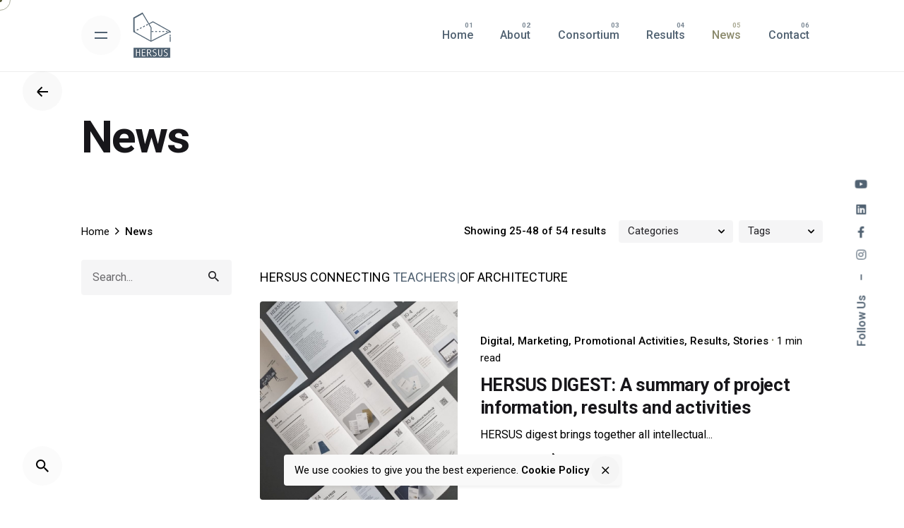

--- FILE ---
content_type: text/html; charset=UTF-8
request_url: https://hersus.org/news/page/2/
body_size: 150817
content:

<!DOCTYPE html>
<html lang="en-US">
<head>
	<meta charset="UTF-8">
	<meta name="viewport" content="width=device-width, initial-scale=1.0, maximum-scale=1, user-scalable=no">

	<title>News &#8211; Page 2 &#8211; hersus.org</title>
<meta name='robots' content='max-image-preview:large' />
<link rel='dns-prefetch' href='//www.googletagmanager.com' />
<link rel="alternate" type="application/rss+xml" title="hersus.org &raquo; Feed" href="https://hersus.org/feed/" />
<link rel="alternate" type="application/rss+xml" title="hersus.org &raquo; Comments Feed" href="https://hersus.org/comments/feed/" />
<link rel="alternate" title="oEmbed (JSON)" type="application/json+oembed" href="https://hersus.org/wp-json/oembed/1.0/embed?url=https%3A%2F%2Fhersus.org%2Fnews%2F" />
<link rel="alternate" title="oEmbed (XML)" type="text/xml+oembed" href="https://hersus.org/wp-json/oembed/1.0/embed?url=https%3A%2F%2Fhersus.org%2Fnews%2F&#038;format=xml" />
<style id='wp-img-auto-sizes-contain-inline-css' type='text/css'>
img:is([sizes=auto i],[sizes^="auto," i]){contain-intrinsic-size:3000px 1500px}
/*# sourceURL=wp-img-auto-sizes-contain-inline-css */
</style>
<link rel='stylesheet' id='sb_instagram_styles-css' href='https://hersus.org/wp-content/plugins/instagram-feed/css/sbi-styles.min.css?ver=2.9.3.1' type='text/css' media='all' />
<style id='wp-emoji-styles-inline-css' type='text/css'>

	img.wp-smiley, img.emoji {
		display: inline !important;
		border: none !important;
		box-shadow: none !important;
		height: 1em !important;
		width: 1em !important;
		margin: 0 0.07em !important;
		vertical-align: -0.1em !important;
		background: none !important;
		padding: 0 !important;
	}
/*# sourceURL=wp-emoji-styles-inline-css */
</style>
<style id='wp-block-library-inline-css' type='text/css'>
:root{
  --wp-block-synced-color:#7a00df;
  --wp-block-synced-color--rgb:122, 0, 223;
  --wp-bound-block-color:var(--wp-block-synced-color);
  --wp-editor-canvas-background:#ddd;
  --wp-admin-theme-color:#007cba;
  --wp-admin-theme-color--rgb:0, 124, 186;
  --wp-admin-theme-color-darker-10:#006ba1;
  --wp-admin-theme-color-darker-10--rgb:0, 107, 160.5;
  --wp-admin-theme-color-darker-20:#005a87;
  --wp-admin-theme-color-darker-20--rgb:0, 90, 135;
  --wp-admin-border-width-focus:2px;
}
@media (min-resolution:192dpi){
  :root{
    --wp-admin-border-width-focus:1.5px;
  }
}
.wp-element-button{
  cursor:pointer;
}

:root .has-very-light-gray-background-color{
  background-color:#eee;
}
:root .has-very-dark-gray-background-color{
  background-color:#313131;
}
:root .has-very-light-gray-color{
  color:#eee;
}
:root .has-very-dark-gray-color{
  color:#313131;
}
:root .has-vivid-green-cyan-to-vivid-cyan-blue-gradient-background{
  background:linear-gradient(135deg, #00d084, #0693e3);
}
:root .has-purple-crush-gradient-background{
  background:linear-gradient(135deg, #34e2e4, #4721fb 50%, #ab1dfe);
}
:root .has-hazy-dawn-gradient-background{
  background:linear-gradient(135deg, #faaca8, #dad0ec);
}
:root .has-subdued-olive-gradient-background{
  background:linear-gradient(135deg, #fafae1, #67a671);
}
:root .has-atomic-cream-gradient-background{
  background:linear-gradient(135deg, #fdd79a, #004a59);
}
:root .has-nightshade-gradient-background{
  background:linear-gradient(135deg, #330968, #31cdcf);
}
:root .has-midnight-gradient-background{
  background:linear-gradient(135deg, #020381, #2874fc);
}
:root{
  --wp--preset--font-size--normal:16px;
  --wp--preset--font-size--huge:42px;
}

.has-regular-font-size{
  font-size:1em;
}

.has-larger-font-size{
  font-size:2.625em;
}

.has-normal-font-size{
  font-size:var(--wp--preset--font-size--normal);
}

.has-huge-font-size{
  font-size:var(--wp--preset--font-size--huge);
}

.has-text-align-center{
  text-align:center;
}

.has-text-align-left{
  text-align:left;
}

.has-text-align-right{
  text-align:right;
}

.has-fit-text{
  white-space:nowrap !important;
}

#end-resizable-editor-section{
  display:none;
}

.aligncenter{
  clear:both;
}

.items-justified-left{
  justify-content:flex-start;
}

.items-justified-center{
  justify-content:center;
}

.items-justified-right{
  justify-content:flex-end;
}

.items-justified-space-between{
  justify-content:space-between;
}

.screen-reader-text{
  border:0;
  clip-path:inset(50%);
  height:1px;
  margin:-1px;
  overflow:hidden;
  padding:0;
  position:absolute;
  width:1px;
  word-wrap:normal !important;
}

.screen-reader-text:focus{
  background-color:#ddd;
  clip-path:none;
  color:#444;
  display:block;
  font-size:1em;
  height:auto;
  left:5px;
  line-height:normal;
  padding:15px 23px 14px;
  text-decoration:none;
  top:5px;
  width:auto;
  z-index:100000;
}
html :where(.has-border-color){
  border-style:solid;
}

html :where([style*=border-top-color]){
  border-top-style:solid;
}

html :where([style*=border-right-color]){
  border-right-style:solid;
}

html :where([style*=border-bottom-color]){
  border-bottom-style:solid;
}

html :where([style*=border-left-color]){
  border-left-style:solid;
}

html :where([style*=border-width]){
  border-style:solid;
}

html :where([style*=border-top-width]){
  border-top-style:solid;
}

html :where([style*=border-right-width]){
  border-right-style:solid;
}

html :where([style*=border-bottom-width]){
  border-bottom-style:solid;
}

html :where([style*=border-left-width]){
  border-left-style:solid;
}
html :where(img[class*=wp-image-]){
  height:auto;
  max-width:100%;
}
:where(figure){
  margin:0 0 1em;
}

html :where(.is-position-sticky){
  --wp-admin--admin-bar--position-offset:var(--wp-admin--admin-bar--height, 0px);
}

@media screen and (max-width:600px){
  html :where(.is-position-sticky){
    --wp-admin--admin-bar--position-offset:0px;
  }
}

/*# sourceURL=wp-block-library-inline-css */
</style><style id='global-styles-inline-css' type='text/css'>
:root{--wp--preset--aspect-ratio--square: 1;--wp--preset--aspect-ratio--4-3: 4/3;--wp--preset--aspect-ratio--3-4: 3/4;--wp--preset--aspect-ratio--3-2: 3/2;--wp--preset--aspect-ratio--2-3: 2/3;--wp--preset--aspect-ratio--16-9: 16/9;--wp--preset--aspect-ratio--9-16: 9/16;--wp--preset--color--black: #000000;--wp--preset--color--cyan-bluish-gray: #abb8c3;--wp--preset--color--white: #ffffff;--wp--preset--color--pale-pink: #f78da7;--wp--preset--color--vivid-red: #cf2e2e;--wp--preset--color--luminous-vivid-orange: #ff6900;--wp--preset--color--luminous-vivid-amber: #fcb900;--wp--preset--color--light-green-cyan: #7bdcb5;--wp--preset--color--vivid-green-cyan: #00d084;--wp--preset--color--pale-cyan-blue: #8ed1fc;--wp--preset--color--vivid-cyan-blue: #0693e3;--wp--preset--color--vivid-purple: #9b51e0;--wp--preset--color--brand-color: #8b8a6c;--wp--preset--color--beige-dark: #A1824F;--wp--preset--color--dark-strong: #24262B;--wp--preset--color--dark-light: #32353C;--wp--preset--color--grey-strong: #838998;--wp--preset--gradient--vivid-cyan-blue-to-vivid-purple: linear-gradient(135deg,rgb(6,147,227) 0%,rgb(155,81,224) 100%);--wp--preset--gradient--light-green-cyan-to-vivid-green-cyan: linear-gradient(135deg,rgb(122,220,180) 0%,rgb(0,208,130) 100%);--wp--preset--gradient--luminous-vivid-amber-to-luminous-vivid-orange: linear-gradient(135deg,rgb(252,185,0) 0%,rgb(255,105,0) 100%);--wp--preset--gradient--luminous-vivid-orange-to-vivid-red: linear-gradient(135deg,rgb(255,105,0) 0%,rgb(207,46,46) 100%);--wp--preset--gradient--very-light-gray-to-cyan-bluish-gray: linear-gradient(135deg,rgb(238,238,238) 0%,rgb(169,184,195) 100%);--wp--preset--gradient--cool-to-warm-spectrum: linear-gradient(135deg,rgb(74,234,220) 0%,rgb(151,120,209) 20%,rgb(207,42,186) 40%,rgb(238,44,130) 60%,rgb(251,105,98) 80%,rgb(254,248,76) 100%);--wp--preset--gradient--blush-light-purple: linear-gradient(135deg,rgb(255,206,236) 0%,rgb(152,150,240) 100%);--wp--preset--gradient--blush-bordeaux: linear-gradient(135deg,rgb(254,205,165) 0%,rgb(254,45,45) 50%,rgb(107,0,62) 100%);--wp--preset--gradient--luminous-dusk: linear-gradient(135deg,rgb(255,203,112) 0%,rgb(199,81,192) 50%,rgb(65,88,208) 100%);--wp--preset--gradient--pale-ocean: linear-gradient(135deg,rgb(255,245,203) 0%,rgb(182,227,212) 50%,rgb(51,167,181) 100%);--wp--preset--gradient--electric-grass: linear-gradient(135deg,rgb(202,248,128) 0%,rgb(113,206,126) 100%);--wp--preset--gradient--midnight: linear-gradient(135deg,rgb(2,3,129) 0%,rgb(40,116,252) 100%);--wp--preset--font-size--small: 14px;--wp--preset--font-size--medium: 20px;--wp--preset--font-size--large: 17px;--wp--preset--font-size--x-large: 42px;--wp--preset--font-size--extra-small: 13px;--wp--preset--font-size--normal: 15px;--wp--preset--font-size--larger: 20px;--wp--preset--spacing--20: 0.44rem;--wp--preset--spacing--30: 0.67rem;--wp--preset--spacing--40: 1rem;--wp--preset--spacing--50: 1.5rem;--wp--preset--spacing--60: 2.25rem;--wp--preset--spacing--70: 3.38rem;--wp--preset--spacing--80: 5.06rem;--wp--preset--shadow--natural: 6px 6px 9px rgba(0, 0, 0, 0.2);--wp--preset--shadow--deep: 12px 12px 50px rgba(0, 0, 0, 0.4);--wp--preset--shadow--sharp: 6px 6px 0px rgba(0, 0, 0, 0.2);--wp--preset--shadow--outlined: 6px 6px 0px -3px rgb(255, 255, 255), 6px 6px rgb(0, 0, 0);--wp--preset--shadow--crisp: 6px 6px 0px rgb(0, 0, 0);}:where(.is-layout-flex){gap: 0.5em;}:where(.is-layout-grid){gap: 0.5em;}body .is-layout-flex{display: flex;}.is-layout-flex{flex-wrap: wrap;align-items: center;}.is-layout-flex > :is(*, div){margin: 0;}body .is-layout-grid{display: grid;}.is-layout-grid > :is(*, div){margin: 0;}:where(.wp-block-columns.is-layout-flex){gap: 2em;}:where(.wp-block-columns.is-layout-grid){gap: 2em;}:where(.wp-block-post-template.is-layout-flex){gap: 1.25em;}:where(.wp-block-post-template.is-layout-grid){gap: 1.25em;}.has-black-color{color: var(--wp--preset--color--black) !important;}.has-cyan-bluish-gray-color{color: var(--wp--preset--color--cyan-bluish-gray) !important;}.has-white-color{color: var(--wp--preset--color--white) !important;}.has-pale-pink-color{color: var(--wp--preset--color--pale-pink) !important;}.has-vivid-red-color{color: var(--wp--preset--color--vivid-red) !important;}.has-luminous-vivid-orange-color{color: var(--wp--preset--color--luminous-vivid-orange) !important;}.has-luminous-vivid-amber-color{color: var(--wp--preset--color--luminous-vivid-amber) !important;}.has-light-green-cyan-color{color: var(--wp--preset--color--light-green-cyan) !important;}.has-vivid-green-cyan-color{color: var(--wp--preset--color--vivid-green-cyan) !important;}.has-pale-cyan-blue-color{color: var(--wp--preset--color--pale-cyan-blue) !important;}.has-vivid-cyan-blue-color{color: var(--wp--preset--color--vivid-cyan-blue) !important;}.has-vivid-purple-color{color: var(--wp--preset--color--vivid-purple) !important;}.has-black-background-color{background-color: var(--wp--preset--color--black) !important;}.has-cyan-bluish-gray-background-color{background-color: var(--wp--preset--color--cyan-bluish-gray) !important;}.has-white-background-color{background-color: var(--wp--preset--color--white) !important;}.has-pale-pink-background-color{background-color: var(--wp--preset--color--pale-pink) !important;}.has-vivid-red-background-color{background-color: var(--wp--preset--color--vivid-red) !important;}.has-luminous-vivid-orange-background-color{background-color: var(--wp--preset--color--luminous-vivid-orange) !important;}.has-luminous-vivid-amber-background-color{background-color: var(--wp--preset--color--luminous-vivid-amber) !important;}.has-light-green-cyan-background-color{background-color: var(--wp--preset--color--light-green-cyan) !important;}.has-vivid-green-cyan-background-color{background-color: var(--wp--preset--color--vivid-green-cyan) !important;}.has-pale-cyan-blue-background-color{background-color: var(--wp--preset--color--pale-cyan-blue) !important;}.has-vivid-cyan-blue-background-color{background-color: var(--wp--preset--color--vivid-cyan-blue) !important;}.has-vivid-purple-background-color{background-color: var(--wp--preset--color--vivid-purple) !important;}.has-black-border-color{border-color: var(--wp--preset--color--black) !important;}.has-cyan-bluish-gray-border-color{border-color: var(--wp--preset--color--cyan-bluish-gray) !important;}.has-white-border-color{border-color: var(--wp--preset--color--white) !important;}.has-pale-pink-border-color{border-color: var(--wp--preset--color--pale-pink) !important;}.has-vivid-red-border-color{border-color: var(--wp--preset--color--vivid-red) !important;}.has-luminous-vivid-orange-border-color{border-color: var(--wp--preset--color--luminous-vivid-orange) !important;}.has-luminous-vivid-amber-border-color{border-color: var(--wp--preset--color--luminous-vivid-amber) !important;}.has-light-green-cyan-border-color{border-color: var(--wp--preset--color--light-green-cyan) !important;}.has-vivid-green-cyan-border-color{border-color: var(--wp--preset--color--vivid-green-cyan) !important;}.has-pale-cyan-blue-border-color{border-color: var(--wp--preset--color--pale-cyan-blue) !important;}.has-vivid-cyan-blue-border-color{border-color: var(--wp--preset--color--vivid-cyan-blue) !important;}.has-vivid-purple-border-color{border-color: var(--wp--preset--color--vivid-purple) !important;}.has-vivid-cyan-blue-to-vivid-purple-gradient-background{background: var(--wp--preset--gradient--vivid-cyan-blue-to-vivid-purple) !important;}.has-light-green-cyan-to-vivid-green-cyan-gradient-background{background: var(--wp--preset--gradient--light-green-cyan-to-vivid-green-cyan) !important;}.has-luminous-vivid-amber-to-luminous-vivid-orange-gradient-background{background: var(--wp--preset--gradient--luminous-vivid-amber-to-luminous-vivid-orange) !important;}.has-luminous-vivid-orange-to-vivid-red-gradient-background{background: var(--wp--preset--gradient--luminous-vivid-orange-to-vivid-red) !important;}.has-very-light-gray-to-cyan-bluish-gray-gradient-background{background: var(--wp--preset--gradient--very-light-gray-to-cyan-bluish-gray) !important;}.has-cool-to-warm-spectrum-gradient-background{background: var(--wp--preset--gradient--cool-to-warm-spectrum) !important;}.has-blush-light-purple-gradient-background{background: var(--wp--preset--gradient--blush-light-purple) !important;}.has-blush-bordeaux-gradient-background{background: var(--wp--preset--gradient--blush-bordeaux) !important;}.has-luminous-dusk-gradient-background{background: var(--wp--preset--gradient--luminous-dusk) !important;}.has-pale-ocean-gradient-background{background: var(--wp--preset--gradient--pale-ocean) !important;}.has-electric-grass-gradient-background{background: var(--wp--preset--gradient--electric-grass) !important;}.has-midnight-gradient-background{background: var(--wp--preset--gradient--midnight) !important;}.has-small-font-size{font-size: var(--wp--preset--font-size--small) !important;}.has-medium-font-size{font-size: var(--wp--preset--font-size--medium) !important;}.has-large-font-size{font-size: var(--wp--preset--font-size--large) !important;}.has-x-large-font-size{font-size: var(--wp--preset--font-size--x-large) !important;}
/*# sourceURL=global-styles-inline-css */
</style>
<style id='core-block-supports-inline-css' type='text/css'>
/**
 * Core styles: block-supports
 */

/*# sourceURL=core-block-supports-inline-css */
</style>

<style id='classic-theme-styles-inline-css' type='text/css'>
/**
 * These rules are needed for backwards compatibility.
 * They should match the button element rules in the base theme.json file.
 */
.wp-block-button__link {
	color: #ffffff;
	background-color: #32373c;
	border-radius: 9999px; /* 100% causes an oval, but any explicit but really high value retains the pill shape. */

	/* This needs a low specificity so it won't override the rules from the button element if defined in theme.json. */
	box-shadow: none;
	text-decoration: none;

	/* The extra 2px are added to size solids the same as the outline versions.*/
	padding: calc(0.667em + 2px) calc(1.333em + 2px);

	font-size: 1.125em;
}

.wp-block-file__button {
	background: #32373c;
	color: #ffffff;
	text-decoration: none;
}

/*# sourceURL=/wp-includes/css/classic-themes.css */
</style>
<link rel='stylesheet' id='contact-form-7-css' href='https://hersus.org/wp-content/plugins/contact-form-7/includes/css/styles.css?ver=5.4.2' type='text/css' media='all' />
<link rel='stylesheet' id='rs-plugin-settings-css' href='https://hersus.org/wp-content/plugins/revslider/public/assets/css/rs6.css?ver=6.3.3' type='text/css' media='all' />
<style id='rs-plugin-settings-inline-css' type='text/css'>
#rs-demo-id {}
/*# sourceURL=rs-plugin-settings-inline-css */
</style>
<link rel='stylesheet' id='ohio-style-css' href='https://hersus.org/wp-content/themes/ohio/style.css?ver=2.3.1' type='text/css' media='all' />
<style id='ohio-style-inline-css' type='text/css'>
.brand-color,.brand-color-i,.brand-color-hover-i:hover,.brand-color-hover:hover,.has-brand-color-color,.is-style-outline .has-brand-color-color,a:hover,.blog-grid:not(.blog-grid-type-2):not(.blog-grid-type-4):hover h3 a,.portfolio-item.grid-2:hover h4.title,.fullscreen-nav li a:hover,.socialbar.inline a:hover,.gallery .expand .ion:hover,.close .ion:hover,.accordionItem_title:hover,.tab .tabNav_link:hover,.widget .socialbar a:hover,.social-bar .socialbar a:hover,.share-bar .links a:hover,.widget_shopping_cart_content .buttons a.button:first-child:hover,span.page-numbers.current,a.page-numbers:hover,.main-nav .nav-item.active-main-item > .menu-link,.comment-content a,.page-headline .subtitle b:before,nav.pagination li .page-numbers.active,#mega-menu-wrap > ul .sub-menu > li > a:hover,#mega-menu-wrap > ul .sub-sub-menu > li > a:hover,#mega-menu-wrap > ul > .current-menu-ancestor > a,#mega-menu-wrap > ul .sub-menu:not(.sub-menu-wide) .current-menu-ancestor > a,#mega-menu-wrap > ul .current-menu-item > a,#fullscreen-mega-menu-wrap > ul .current-menu-ancestor > a,#fullscreen-mega-menu-wrap > ul .current-menu-item > a,.woocommerce .woo-my-nav li.is-active a,.portfolio-sorting li a.active,.widget_nav_menu .current-menu-item > a,.widget_pages .current-menu-item > a,.portfolio-item-fullscreen .portfolio-details-date:before,.btn.btn-link:hover,.blog-grid-content .category-holder:after,.clb-page-headline .post-meta-estimate:before,.comments-area .comment-date-and-time:after,.post .entry-content a:not(.wp-block-button__link),.project-page-content .date:before,.pagination li .btn.active,.pagination li .btn.current,.pagination li .page-numbers.active,.pagination li .page-numbers.current,.category-holder:not(.no-divider):after,.inline-divider:after,.clb-hamburger-nav .menu .nav-item:hover > a.menu-link .ion,.clb-hamburger-nav .menu .nav-item .visible > a.menu-link .ion,.clb-hamburger-nav .menu .nav-item.active > a.menu-link .ion,.clb-hamburger-nav .menu .sub-nav-item:hover > a.menu-link .ion,.clb-hamburger-nav .menu .sub-nav-item .visible > a.menu-link .ion,.clb-hamburger-nav .menu .sub-nav-item.active > a.menu-link .ion,.widgets a,.widgets a *:not(.fab),.pricing:hover .pricing_price_title,.btn-link:focus, a.btn-link:focus,.btn-link:active, a.btn-link:active,.pricing_list_item .ion,a.highlighted,.woocommerce .woocommerce-privacy-policy-text a,.blog-grid-type-6 .category-holder a.category{color:#8b8a6c;}.brand-border-color,.brand-border-color-hover,.has-brand-color-background-color,.is-style-outline .has-brand-color-color,.wp-block-button__link:hover,.custom-cursor .circle-cursor--outer,.btn-brand, .btn:not(.btn-link):hover,.btn-brand:active, .btn:not(.btn-link):active,.btn-brand:focus, .btn:not(.btn-link):focus,a.button:hover,button.button:hover,.pricing:hover .btn.btn-brand{border-color:#8b8a6c;}.brand-bg-color,.brand-bg-color-after,.brand-bg-color-before,.brand-bg-color-hover,.brand-bg-color-i,.brand-bg-color-hover-i,.btn-brand:not(.btn-outline),.has-brand-color-background-color,a.brand-bg-color,.wp-block-button__link:hover,.widget_price_filter .ui-slider-range,.widget_price_filter .ui-slider-handle:after,.main-nav .nav-item:before,.main-nav .nav-item.current-menu-item:before,.widget_calendar caption,.tag:not(.tag-portfolio):hover,.page-headline .tags .tag,.radio input:checked + .input:after,.menu-list-details .tag,.custom-cursor .circle-cursor--inner,.custom-cursor .circle-cursor--inner.cursor-link-hover,.btn-round:before,.btn:not(.btn-link):hover,.btn:not(.btn-link):active,.btn:not(.btn-link):focus,button.button:not(.btn-link):hover,a.button:not(.btn-link):hover,.btn.btn-flat:hover,.btn.btn-flat:focus,.btn.btn-outline:hover,nav.pagination li .btn.active:hover,.tag:not(body):hover,.tag-cloud-link:hover,.pricing_price_time:hover,.pricing:hover .btn.btn-brand{background-color:#8b8a6c;}::selection{background-color:#555936;}.comments-container,.woo_c-product .single-product-tabs .tab-items-container,.single-post .widget_ohio_widget_about_author,.blog-grid.boxed .blog-grid-content,.portfolio-item-grid.portfolio-grid-type-1.boxed .portfolio-item-details,.site-footer{background-color:#ffffff;}.dark-scheme .site-content,.dark-scheme .site-header:not(.mobile-header).header-5,.dark-scheme .site-footer,.dark-scheme .horizontal_accordionItem,.dark-scheme .clb-page-headline:before{background-color:#000000;}.site-header:not(.header-fixed):not(.mobile-header) .menu > li > a,.site-header:not(.header-fixed) .menu-optional .cart-total a,.site-header:not(.header-fixed) .menu-optional > li > a,.site-header:not(.header-fixed) .select-styled,.site-header:not(.header-fixed) .menu-optional .btn-round-light:not(.clb-close) .ion,.site-header:not(.header-fixed) .clb-hamburger .ion,.site-header .menu-blank,.site-branding{color:#516272;}.clb-popup.clb-hamburger-nav{background-color:#516272;}.site-header{border-style:solid;}.site-header.header-fixed{border:none;}#masthead .btn-optional{background-color:#4200ff;border-color:#4200ff;}.clb-page-headline::after{background-color:transparent;}.page-container,.elementor .elementor-section.elementor-section-boxed > .elementor-container{max-width:1300px}.site-footer .page-container{max-width:1300px}.spinner .path,.sk-preloader .sk-circle:before,.sk-folding-cube .sk-cube:before,.sk-preloader .sk-child:before,.sk-double-bounce .sk-child{stroke:#516272;background-color:#516272;}.sk-percentage .sk-percentage-percent{color:#516272;}.page-preloader:not(.percentage-preloader),.page-preloader.percentage-preloader .sk-percentage{background-color:#ffffff;}.clb-subscribe-img{background-image:url('https://hersus.org/wp-content/uploads/2020/12/Artboard-1-1-768x697.png');background-size:cover;background-position:center center;background-repeat:no-repeat;}body.custom-cursor .circle-cursor--inner,body.custom-cursor .circle-cursor--inner.cursor-link-hover{background-color:#555936;}body.custom-cursor .circle-cursor--outer,body.custom-cursor .circle-cursor--outer.cursor-link-hover{border-color:#555936;}.site-footer{background-color:#ffffff;color:rgba(40,55,66,0.8);}.site-footer,.site-footer .widgets a,.site-footer .btn-flat{color:rgba(40,55,66,0.8);}.site-footer .widget-title{color:#283742;}body{}{}h1,h2,h3,h4,h5,h6,.box-count,.font-titles,.fullscreen-nav .menu-link,.clb-hamburger-nav .menu .nav-item a,.site-header.mobile-header .main-nav .nav-item,.btn, .button, a.button, input[type="submit"], a.btn-link,.widget_shopping_cart_content .mini-cart-description .mini-cart-item-title > a,.woo-c_product_name > a:not(.woo-c_product_category),.socialbar.inline a,.vc_row .vc-bg-side-text,.counter-box-count{}.countdown-box .box-time .box-count,.chart-box-pie-content{}.countdown-box .box-time .box-count,.chart-box-pie-content{}.countdown-box .box-time .box-count,.chart-box-pie-content{}.portfolio-item-2 h4{}p.subtitle,.subtitle-font,.heading .subtitle{}{}.contact-form.classic input::-webkit-input-placeholder,.contact-form.classic textarea::-webkit-input-placeholder,input.classic::-webkit-input-placeholder,input.classic::-moz-placeholder{}.contact-form.classic input::-moz-placeholder,.contact-form.classic textarea::-moz-placeholder{}input.classic:-ms-input-placeholder,.contact-form.classic input:-ms-input-placeholder,.contact-form.classic textarea:-ms-input-placeholder{}.clb-social{color:#516272;} @media screen and (min-width:1025px){} @media screen and (min-width:769px) and (max-width:1024px){} @media screen and (max-width:768px){.site-header:not(.header-fixed) .menu > li > a,.site-header:not(.header-fixed) .menu > li .sub-nav-item a,.site-header:not(.header-fixed) .menu-optional .cart-total a,.site-header:not(.header-fixed) .menu-optional .cart .ion,.site-header:not(.header-fixed) .menu-optional > li > a,.site-header:not(.header-fixed) .select-styled,.site-header:not(.header-fixed) .clb-hamburger .clb-hamburger-holder ._shape{color:#516272;}}
/*# sourceURL=ohio-style-inline-css */
</style>
<link rel='stylesheet' id='dflip-icons-style-css' href='https://hersus.org/wp-content/plugins/3d-flipbook-dflip-lite/assets/css/themify-icons.min.css?ver=1.7.6.3' type='text/css' media='all' />
<link rel='stylesheet' id='dflip-style-css' href='https://hersus.org/wp-content/plugins/3d-flipbook-dflip-lite/assets/css/dflip.min.css?ver=1.7.6.3' type='text/css' media='all' />
<link rel='stylesheet' id='elementor-icons-css' href='https://hersus.org/wp-content/plugins/elementor/assets/lib/eicons/css/elementor-icons.css?ver=5.10.0' type='text/css' media='all' />
<link rel='stylesheet' id='elementor-animations-css' href='https://hersus.org/wp-content/plugins/elementor/assets/lib/animations/animations.min.css?ver=3.1.1' type='text/css' media='all' />
<link rel='stylesheet' id='elementor-frontend-legacy-css' href='https://hersus.org/wp-content/plugins/elementor/assets/css/frontend-legacy.css?ver=3.1.1' type='text/css' media='all' />
<link rel='stylesheet' id='elementor-frontend-css' href='https://hersus.org/wp-content/plugins/elementor/assets/css/frontend.css?ver=3.1.1' type='text/css' media='all' />
<link rel='stylesheet' id='elementor-post-17-css' href='https://hersus.org/wp-content/uploads/elementor/css/post-17.css?ver=1768855839' type='text/css' media='all' />
<link rel='stylesheet' id='elementor-post-19046-css' href='https://hersus.org/wp-content/uploads/elementor/css/post-19046.css?ver=1768861080' type='text/css' media='all' />
<link rel='stylesheet' id='google-fonts-1-css' href='https://fonts.googleapis.com/css?family=Roboto%3A100%2C100italic%2C200%2C200italic%2C300%2C300italic%2C400%2C400italic%2C500%2C500italic%2C600%2C600italic%2C700%2C700italic%2C800%2C800italic%2C900%2C900italic%7CRoboto+Slab%3A100%2C100italic%2C200%2C200italic%2C300%2C300italic%2C400%2C400italic%2C500%2C500italic%2C600%2C600italic%2C700%2C700italic%2C800%2C800italic%2C900%2C900italic&#038;ver=6.9' type='text/css' media='all' />
<script type="text/javascript" src="https://hersus.org/wp-includes/js/jquery/jquery.js?ver=3.7.1" id="jquery-core-js"></script>
<script type="text/javascript" src="https://hersus.org/wp-includes/js/jquery/jquery-migrate.js?ver=3.4.1" id="jquery-migrate-js"></script>
<script type="text/javascript" src="https://hersus.org/wp-content/plugins/revslider/public/assets/js/rbtools.min.js?ver=6.3.3" id="tp-tools-js"></script>
<script type="text/javascript" src="https://hersus.org/wp-content/plugins/revslider/public/assets/js/rs6.min.js?ver=6.3.3" id="revmin-js"></script>
<script type="text/javascript" src="https://www.googletagmanager.com/gtag/js?id=UA-185870947-1" id="google_gtagjs-js" async></script>
<script type="text/javascript" id="google_gtagjs-js-after">
/* <![CDATA[ */
window.dataLayer = window.dataLayer || [];function gtag(){dataLayer.push(arguments);}
gtag('set', 'linker', {"domains":["hersus.org"]} );
gtag("js", new Date());
gtag("set", "developer_id.dZTNiMT", true);
gtag("config", "UA-185870947-1", {"anonymize_ip":true});
//# sourceURL=google_gtagjs-js-after
/* ]]> */
</script>
<link rel="EditURI" type="application/rsd+xml" title="RSD" href="https://hersus.org/xmlrpc.php?rsd" />
<meta name="generator" content="WordPress 6.9" />
<link rel="canonical" href="https://hersus.org/news/" />
<link rel='shortlink' href='https://hersus.org/?p=19046' />
<meta name="generator" content="Site Kit by Google 1.40.0" /><script data-cfasync="false"> var dFlipLocation = "https://hersus.org/wp-content/plugins/3d-flipbook-dflip-lite/assets/"; var dFlipWPGlobal = {"text":{"toggleSound":"Turn on\/off Sound","toggleThumbnails":"Toggle Thumbnails","toggleOutline":"Toggle Outline\/Bookmark","previousPage":"Previous Page","nextPage":"Next Page","toggleFullscreen":"Toggle Fullscreen","zoomIn":"Zoom In","zoomOut":"Zoom Out","toggleHelp":"Toggle Help","singlePageMode":"Single Page Mode","doublePageMode":"Double Page Mode","downloadPDFFile":"Download PDF File","gotoFirstPage":"Goto First Page","gotoLastPage":"Goto Last Page","share":"Share","mailSubject":"I wanted you to see this FlipBook","mailBody":"Check out this site {{url}}","loading":"DearFlip: Loading "},"moreControls":"download,pageMode,startPage,endPage,sound","hideControls":"","scrollWheel":"true","backgroundColor":"#777","backgroundImage":"","height":"auto","paddingLeft":"20","paddingRight":"20","controlsPosition":"bottom","duration":800,"soundEnable":"true","enableDownload":"true","enableAnnotation":"false","enableAnalytics":"false","webgl":"true","hard":"none","maxTextureSize":"1600","rangeChunkSize":"524288","zoomRatio":1.5,"stiffness":3,"pageMode":"0","singlePageMode":"0","pageSize":"0","autoPlay":"false","autoPlayDuration":5000,"autoPlayStart":"false","linkTarget":"2","sharePrefix":"dearflip-"};</script><meta name="generator" content="Powered by WPBakery Page Builder - drag and drop page builder for WordPress."/>
<meta name="generator" content="Powered by Slider Revolution 6.3.3 - responsive, Mobile-Friendly Slider Plugin for WordPress with comfortable drag and drop interface." />
<link rel="icon" href="https://hersus.org/wp-content/uploads/2020/12/cropped-Siteicon-1-32x32.png" sizes="32x32" />
<link rel="icon" href="https://hersus.org/wp-content/uploads/2020/12/cropped-Siteicon-1-192x192.png" sizes="192x192" />
<link rel="apple-touch-icon" href="https://hersus.org/wp-content/uploads/2020/12/cropped-Siteicon-1-180x180.png" />
<meta name="msapplication-TileImage" content="https://hersus.org/wp-content/uploads/2020/12/cropped-Siteicon-1-270x270.png" />
<script type="text/javascript">function setREVStartSize(e){
			//window.requestAnimationFrame(function() {				 
				window.RSIW = window.RSIW===undefined ? window.innerWidth : window.RSIW;	
				window.RSIH = window.RSIH===undefined ? window.innerHeight : window.RSIH;	
				try {								
					var pw = document.getElementById(e.c).parentNode.offsetWidth,
						newh;
					pw = pw===0 || isNaN(pw) ? window.RSIW : pw;
					e.tabw = e.tabw===undefined ? 0 : parseInt(e.tabw);
					e.thumbw = e.thumbw===undefined ? 0 : parseInt(e.thumbw);
					e.tabh = e.tabh===undefined ? 0 : parseInt(e.tabh);
					e.thumbh = e.thumbh===undefined ? 0 : parseInt(e.thumbh);
					e.tabhide = e.tabhide===undefined ? 0 : parseInt(e.tabhide);
					e.thumbhide = e.thumbhide===undefined ? 0 : parseInt(e.thumbhide);
					e.mh = e.mh===undefined || e.mh=="" || e.mh==="auto" ? 0 : parseInt(e.mh,0);		
					if(e.layout==="fullscreen" || e.l==="fullscreen") 						
						newh = Math.max(e.mh,window.RSIH);					
					else{					
						e.gw = Array.isArray(e.gw) ? e.gw : [e.gw];
						for (var i in e.rl) if (e.gw[i]===undefined || e.gw[i]===0) e.gw[i] = e.gw[i-1];					
						e.gh = e.el===undefined || e.el==="" || (Array.isArray(e.el) && e.el.length==0)? e.gh : e.el;
						e.gh = Array.isArray(e.gh) ? e.gh : [e.gh];
						for (var i in e.rl) if (e.gh[i]===undefined || e.gh[i]===0) e.gh[i] = e.gh[i-1];
											
						var nl = new Array(e.rl.length),
							ix = 0,						
							sl;					
						e.tabw = e.tabhide>=pw ? 0 : e.tabw;
						e.thumbw = e.thumbhide>=pw ? 0 : e.thumbw;
						e.tabh = e.tabhide>=pw ? 0 : e.tabh;
						e.thumbh = e.thumbhide>=pw ? 0 : e.thumbh;					
						for (var i in e.rl) nl[i] = e.rl[i]<window.RSIW ? 0 : e.rl[i];
						sl = nl[0];									
						for (var i in nl) if (sl>nl[i] && nl[i]>0) { sl = nl[i]; ix=i;}															
						var m = pw>(e.gw[ix]+e.tabw+e.thumbw) ? 1 : (pw-(e.tabw+e.thumbw)) / (e.gw[ix]);					
						newh =  (e.gh[ix] * m) + (e.tabh + e.thumbh);
					}				
					if(window.rs_init_css===undefined) window.rs_init_css = document.head.appendChild(document.createElement("style"));					
					document.getElementById(e.c).height = newh+"px";
					window.rs_init_css.innerHTML += "#"+e.c+"_wrapper { height: "+newh+"px }";				
				} catch(e){
					console.log("Failure at Presize of Slider:" + e)
				}					   
			//});
		  };</script>
<noscript><style> .wpb_animate_when_almost_visible { opacity: 1; }</style></noscript><link rel='stylesheet' id='ionicons-css' href='https://hersus.org/wp-content/themes/ohio/assets/fonts/ionicons/css/ionicons.min.css?ver=6.9' type='text/css' media='all' />
<link rel='stylesheet' id='fontawesome-font-css' href='https://hersus.org/wp-content/themes/ohio/assets/fonts/fa/css/fontawesome.min.css?ver=6.9' type='text/css' media='all' />
<link rel='stylesheet' id='elementor-post-19662-css' href='https://hersus.org/wp-content/uploads/elementor/css/post-19662.css?ver=1768861080' type='text/css' media='all' />
</head>
<body data-rsssl=1 class="paged wp-singular page-template page-template-page_templates page-template-page_for-posts page-template-page_templatespage_for-posts-php page page-id-19046 wp-embed-responsive paged-2 page-paged-2 wp-theme-ohio ohio-theme-2-0-0 with-spacer custom-cursor wpb-js-composer js-comp-ver-6.4.2 vc_responsive elementor-default elementor-kit-17 elementor-page elementor-page-19046">
	
<div class="page-preloader " id="page-preloader">
		<div class="sk-folding-cube sk-preloader">
				        <div class="sk-cube1 sk-cube"></div>
				        <div class="sk-cube2 sk-cube"></div>
				        <div class="sk-cube4 sk-cube"></div>
				        <div class="sk-cube3 sk-cube"></div>
				      </div></div>
	
    <ul class="elements-bar left">
                    <li><a class="clb-scroll-top vc_hidden-md vc_hidden-sm vc_visible-xs">
	<div class="clb-scroll-top-bar">
		<div class="scroll-track"></div>
	</div>
	<div class="clb-scroll-top-holder font-titles">
		Scroll to top	</div>
</a></li>
                    <li>
</li>
            </ul>

    <ul class="elements-bar right">
                    <li>
    <div class="clb-social vc_hidden-md vc_hidden-sm vc_hidden-xs">
        <ul class="clb-social-holder font-titles icons"> 
            <li class="clb-social-holder-follow">Follow Us</li>
            <li class="clb-social-holder-dash">&ndash;</li>
                                                    <li>
                            <a target="_blank" href=" https://www.instagram.com/hersus_project/" class="instagram">
                                <i class='fab fa-instagram'></i>                             </a>
                        </li>
                                                                            <li>
                            <a target="_blank" href=" https://www.facebook.com/Hersus.project" class="facebook">
                                <i class='fab fa-facebook-f'></i>                             </a>
                        </li>
                                                                            <li>
                            <a target="_blank" href=" https://www.linkedin.com/company/hersus/" class="linkedin">
                                <i class='fab fa-linkedin'></i>                             </a>
                        </li>
                                                                            <li>
                            <a target="_blank" href=" https://www.youtube.com/channel/UCqZNr13S5KDmukmAWGaQ8_Q" class="youtube">
                                <i class='fab fa-youtube'></i>                             </a>
                        </li>
                                            </ul>
    </div>
</li>
            </ul>

	<div class="circle-cursor circle-cursor--outer"></div>
	<div class="circle-cursor circle-cursor--inner"></div>
	<div id="page" class="site">
		<a class="skip-link screen-reader-text" href="#main">Skip to content</a>
		
		
		

		
<header id="masthead" class="site-header header-1 both-types"
	 data-header-fixed="true"		>

	<div class="header-wrap page-container">
		<div class="header-wrap-inner">
			<div class="left-part">
									<div class="desktop-hamburger">
						
<!-- Fullscreen -->
<div class="clb-hamburger btn-round btn-round-light dark-mode-reset" tabindex="1">
	<i class="ion">
		<a href="#" class="clb-hamburger-holder" aria-controls="site-navigation" aria-expanded="false">
			<span class="_shape"></span>
			<span class="_shape"></span>
		</a>	
	</i>
</div>					</div>
													<div class="mobile-hamburger">
						
<!-- Fullscreen -->
<div class="clb-hamburger btn-round btn-round-light dark-mode-reset" tabindex="1">
	<i class="ion">
		<a href="#" class="clb-hamburger-holder" aria-controls="site-navigation" aria-expanded="false">
			<span class="_shape"></span>
			<span class="_shape"></span>
		</a>	
	</i>
</div>					</div>
								
<div class="site-branding">
	<a class="site-title font-titles" href="https://hersus.org/" rel="home">
		<div class="logo with-mobile">
							<img src="https://hersus.org/wp-content/uploads/2020/12/LogoDark1-web.png" class=""  srcset="https://hersus.org/wp-content/uploads/2020/12/LogoDark1retina.png 2x" alt="hersus.org" >
				
				
					</div>
		<div class="fixed-logo">
							<img src="https://hersus.org/wp-content/uploads/2020/12/LogoDark1-web.png"  srcset="https://hersus.org/wp-content/uploads/2020/12/LogoDark1retina.png 2x" alt="hersus.org">
					</div>
				<div class="mobile-logo">
			<img src="https://hersus.org/wp-content/uploads/2020/12/LogoDark-mobile2.png" class="" alt="hersus.org">

			
		</div>
						<div class="fixed-mobile-logo">
			<img src="https://hersus.org/wp-content/uploads/2020/12/LogoDark-mobile2.png" class="" alt="hersus.org">
		</div>
				<div class="for-onepage">
			<span class="dark hidden">
									<img src="https://hersus.org/wp-content/uploads/2020/12/LogoDark1-web.png"  srcset="https://hersus.org/wp-content/uploads/2020/12/LogoDark1retina.png 2x" alt="hersus.org">
							</span>
			<span class="light hidden">
									<img src="https://hersus.org/wp-content/uploads/2020/12/LogoLight-web.png"  srcset="https://hersus.org/wp-content/uploads/2020/12/LogoLight1-retina.png 2x" alt="hersus.org">
							</span>
		</div>
	</a>
</div>	
			</div>

	        <div class="right-part">
	            
<nav id="site-navigation" class="main-nav with-counters" data-mobile-menu-second-click-link="">

    <!-- Mobile overlay -->
    <div class="mbl-overlay menu-mbl-overlay">
        <div class="mbl-overlay-bg"></div>

        <!-- Close bar -->
        <div class="close-bar text-left">
            <div class="btn-round btn-round-light clb-close" tabindex="0">
                <i class="ion ion-md-close"></i>
            </div>

            <!-- Search -->
            
	<a class="search-global btn-round btn-round-light fixed btn-round-light vc_hidden-md vc_hidden-sm vc_hidden-xs" tabindex="1" data-nav-search="true">
		<i class="icon ion ion-md-search brand-color-hover-i"></i>
	</a>
        </div>
        <div class="mbl-overlay-container">

            <!-- Navigation -->
            <div id="mega-menu-wrap" class="main-nav-container">

                <ul id="primary-menu" class="menu"><li id="nav-menu-item-19062-69709d820ff19" class="mega-menu-item nav-item menu-item-depth-0 "><a href="https://hersus.org/" class="menu-link main-menu-link item-title"><span>Home</span></a></li>
<li id="nav-menu-item-19063-69709d820ffc7" class="mega-menu-item nav-item menu-item-depth-0 "><a href="https://hersus.org/about/" class="menu-link main-menu-link item-title"><span>About</span></a></li>
<li id="nav-menu-item-19064-69709d8210046" class="mega-menu-item nav-item menu-item-depth-0 "><a href="https://hersus.org/consortium/" class="menu-link main-menu-link item-title"><span>Consortium</span></a></li>
<li id="nav-menu-item-19067-69709d82100d5" class="mega-menu-item nav-item menu-item-depth-0 "><a href="https://hersus.org/results/" class="menu-link main-menu-link item-title"><span>Results</span></a></li>
<li id="nav-menu-item-19066-69709d8210153" class="mega-menu-item nav-item menu-item-depth-0 current-menu-item "><a href="https://hersus.org/news/" class="menu-link main-menu-link item-title"><span>News</span></a></li>
<li id="nav-menu-item-19065-69709d82101df" class="mega-menu-item nav-item menu-item-depth-0 "><a href="https://hersus.org/contact/" class="menu-link main-menu-link item-title"><span>Contact</span></a></li>
</ul>            </div>

            <!-- Copyright -->
            <div class="copyright">
                © 2020-2023 by Erasmus+ Project Strategic Partnership HERSUS                <br>
                © 2020, Ohio Theme.            </div>

            

            <!-- Social links -->
                    </div>

        <!-- Mobile social icons -->
        
    <div class="clb-social vc_hidden-md vc_hidden-sm vc_hidden-xs">
        <ul class="clb-social-holder font-titles icons"> 
            <li class="clb-social-holder-follow">Follow Us</li>
            <li class="clb-social-holder-dash">&ndash;</li>
                                                    <li>
                            <a target="_blank" href=" https://www.instagram.com/hersus_project/" class="instagram">
                                <i class='fab fa-instagram'></i>                             </a>
                        </li>
                                                                            <li>
                            <a target="_blank" href=" https://www.facebook.com/Hersus.project" class="facebook">
                                <i class='fab fa-facebook-f'></i>                             </a>
                        </li>
                                                                            <li>
                            <a target="_blank" href=" https://www.linkedin.com/company/hersus/" class="linkedin">
                                <i class='fab fa-linkedin'></i>                             </a>
                        </li>
                                                                            <li>
                            <a target="_blank" href=" https://www.youtube.com/channel/UCqZNr13S5KDmukmAWGaQ8_Q" class="youtube">
                                <i class='fab fa-youtube'></i>                             </a>
                        </li>
                                            </ul>
    </div>
    </div>
</nav>
	            
	            

								
	            <div class="close-menu"></div>
	        </div>
    	</div>
	</div>
</header>

<div class="clb-popup clb-hamburger-nav">
    <div class="close-bar text-left">
        <div class="btn-round clb-close" tabindex="0">
            <i class="ion ion-md-close"></i>
        </div>
    </div>
    <div class="clb-hamburger-nav-holder">
        <ul id="secondary-menu" class="menu"><li id="nav-menu-item-19062-69709d8211e7a" class="mega-menu-item nav-item menu-item-depth-0 "><a href="https://hersus.org/" class="menu-link main-menu-link item-title"><span>Home</span></a></li>
<li id="nav-menu-item-19063-69709d8211ef4" class="mega-menu-item nav-item menu-item-depth-0 "><a href="https://hersus.org/about/" class="menu-link main-menu-link item-title"><span>About</span></a></li>
<li id="nav-menu-item-19064-69709d8211f27" class="mega-menu-item nav-item menu-item-depth-0 "><a href="https://hersus.org/consortium/" class="menu-link main-menu-link item-title"><span>Consortium</span></a></li>
<li id="nav-menu-item-19067-69709d8211f55" class="mega-menu-item nav-item menu-item-depth-0 "><a href="https://hersus.org/results/" class="menu-link main-menu-link item-title"><span>Results</span></a></li>
<li id="nav-menu-item-19066-69709d8211f81" class="mega-menu-item nav-item menu-item-depth-0 current-menu-item "><a href="https://hersus.org/news/" class="menu-link main-menu-link item-title"><span>News</span></a></li>
<li id="nav-menu-item-19065-69709d8211fac" class="mega-menu-item nav-item menu-item-depth-0 "><a href="https://hersus.org/contact/" class="menu-link main-menu-link item-title"><span>Contact</span></a></li>
</ul>    </div>
    <div class="clb-hamburger-nav-details">
                    <div class="hamburger-nav-info">
                                    <div class="hamburger-nav-info-item">
                        <b>Get In Touch</b><br>University of Belgrade-Faculty of Architecture</b><br>Bulevar kralja Aleksandra 73/II,11120 Belgrade, RS <br> info@hersus.org                    </div>
                                    <div class="hamburger-nav-info-item">
                        <b>Contact Project Leader</b><br> Vladan Djokić <br> hersus@arh.bg.ac.rs                    </div>
                            </div>
                <div class="hamburger-nav-info">
                            <div class="hamburger-nav-info-item">
                    <div class="socialbar small outline inverse">
                        <a href="https://www.instagram.com/hersus_project/" target="_blank" class="instagram"><i class="fab fa-instagram"></i></a><a href="https://www.facebook.com/Hersus.project" target="_blank" class="facebook"><i class="fab fa-facebook-f"></i></a><a href="https://www.linkedin.com/company/hersus/" target="_blank" class="linkedin"><i class="fab fa-linkedin"></i></a><a href="https://www.youtube.com/channel/UCqZNr13S5KDmukmAWGaQ8_Q" target="_blank" class="youtube"><i class="fab fa-youtube"></i></a>                    </div>
                </div>
                        
                    </div>
    </div>
</div>
				<div class="clb-popup clb-search-popup">
			<div class="close-bar">
				<div class="btn-round clb-close" tabindex="0">
					<i class="ion ion-md-close"></i>
				</div>
			</div>
			<div class="search-holder">
				<form role="search" class="search search-form" action="https://hersus.org/" method="GET">
	<label>
		<span class="screen-reader-text">Search for</span>
		<input autocomplete="off" type="text" class="search-field" name="s" placeholder="Search..." value="">
	</label>
	<button type="submit" class="search search-submit">
		<i class="ion ion-md-search"></i>
	</button>
</form>			</div>
		</div>
		
		
		
		<div id="content" class="site-content" data-mobile-menu-resolution="768">

						<div class="header-cap"></div>
			

<div class="clb-page-headline text-left subheader_included">

			<div class="bg-image"></div>
		<div class="clb-page-headline-holder">
		<div class="page-container">
						    
<div class="clb-back-link vc_hidden-md vc_hidden-sm vc_hidden-xs">
    <a href="" class="btn-round btn-round-light">
        <i class="ion-left ion"><svg class="arrow-icon arrow-icon-back" width="16" height="16" viewBox="0 0 16 16" fill="none" xmlns="http://www.w3.org/2000/svg"><path d="M0 8H15M15 8L8.5 1.5M15 8L8.5 14.5" stroke-width="2" stroke-linejoin="round"/></svg></i>
    </a>
    <span class="clb-back-link-caption">
        Back    </span>
</div>						<div class="vc_row">
				<div class="vc_col-lg-12 animated-holder">
					<div class="post-meta">
						
																	</div>
					<h1 class="clb-title">News</h1>
									</div>
			</div>
		</div>
	</div>
</div>

<div class="breadcrumbs">
	<div class="page-container">
		<div class="vc_row">

			<!-- Breadcrumbs -->
			<div class="breadcrumbs-holder">
				<div class="vc_col-md-12">
											<ol class="breadcrumbs-slug" itemscope itemtype="http://schema.org/BreadcrumbList">
							<li itemprop="itemListElement" itemscope itemtype="http://schema.org/ListItem"><a itemprop="item" href="https://hersus.org/"><span itemprop="name">Home</span></a><i class="ion ion-ios-arrow-forward"></i><meta itemprop="position" content="1" /></li><li itemprop="itemListElement" itemscope itemtype="http://schema.org/ListItem"><span itemprop="name" class="active">News</span><meta itemprop="position" content="2" /></li>						</ol>
									</div>
			</div>

						<!-- Filter bar -->
			<div class="filter-holder">
				<div class="vc_col-md-12">
					<div class="mbl-overlay">
						<div class="mbl-overlay-bg"></div>
						<div class="close-bar text-left">
							<div class="btn-round btn-round-light clb-close" tabindex="0">
								<i class="ion ion-md-close"></i>
							</div>
						</div>
						<div class="mbl-overlay-container">
							<div class="filter">
																	<div class="result">
										Showing 25-48 of 54 results									</div>
																													<div class="select-inline">
											<select autocomplete="off">
												<option value="" data-select-href="https://hersus.org">Categories</option>
												<option value="activities" data-select-href="https://hersus.org/category/activities/" >Activities</option><option value="digital" data-select-href="https://hersus.org/category/digital/" >Digital</option><option value="events" data-select-href="https://hersus.org/category/events/" >Events</option><option value="hersus-prize" data-select-href="https://hersus.org/category/hersus-prize/" >HERSUS prize</option><option value="marketing" data-select-href="https://hersus.org/category/marketing/" >Marketing</option><option value="meetings" data-select-href="https://hersus.org/category/meetings/" >Meetings</option><option value="promotional-activities" data-select-href="https://hersus.org/category/promotional-activities/" >Promotional Activities</option><option value="results" data-select-href="https://hersus.org/category/results/" >Results</option><option value="stories" data-select-href="https://hersus.org/category/stories/" >Stories</option><option value="uncategorized" data-select-href="https://hersus.org/category/uncategorized/" >Uncategorized</option><option value="workshops" data-select-href="https://hersus.org/category/workshops/" >Workshops</option>											</select>
										</div>
										
																				<div class="select-inline">
											<select autocomplete="off">
												<option value="" data-select-href="https://hersus.org">Tags</option>
												<option value="conference" data-select-href="https://hersus.org/tag/conference/" >Conference</option><option value="heritage" data-select-href="https://hersus.org/tag/heritage/" >Heritage</option><option value="hersus" data-select-href="https://hersus.org/tag/hersus/" >Hersus</option><option value="meetings" data-select-href="https://hersus.org/tag/meetings/" >Meetings</option><option value="strand" data-select-href="https://hersus.org/tag/strand/" >Strand</option>											</select>
										</div>
										
																																		</div>
						</div>
					</div>
				</div>
				<div class="btn-filter">
					<a href="#" class="btn btn-small">
						<i class="ion ion-left ion-md-funnel"></i>
						<span class="text">Filter</span>
					</a>
				</div>
			</div>
			
					</div>
	</div>
</div>
<div class="page-container bottom-offset">
	<div id="primary" class="content-area">

				<div class="page-sidebar sidebar-left sidebar-simple">
			<aside id="secondary" class="widget-area">
				<section id="search-2" class="widget widget_search"><form role="search" class="search search-form" action="https://hersus.org/" method="GET">
	<label>
		<span class="screen-reader-text">Search for</span>
		<input autocomplete="off" type="text" class="search-field" name="s" placeholder="Search..." value="">
	</label>
	<button type="submit" class="search search-submit">
		<i class="ion ion-md-search"></i>
	</button>
</form></section>			</aside>
		</div>
		
		<div class="page-content with-left-sidebar">
			<main id="main" class="site-main">

				<!-- Custom content -->
				<div class="page_content blog_page_content">		<div data-elementor-type="wp-page" data-elementor-id="19046" class="elementor elementor-19046" data-elementor-settings="[]">
						<div class="elementor-inner">
							<div class="elementor-section-wrap">
							<section class="elementor-section elementor-top-section elementor-element elementor-element-a53424d elementor-section-boxed elementor-section-height-default elementor-section-height-default" data-id="a53424d" data-element_type="section">
						<div class="elementor-container elementor-column-gap-default">
							<div class="elementor-row">
					<div class="elementor-column elementor-col-100 elementor-top-column elementor-element elementor-element-ea68258" data-id="ea68258" data-element_type="column">
			<div class="elementor-column-wrap elementor-element-populated">
							<div class="elementor-widget-wrap">
						<div class="elementor-element elementor-element-8cc1ad8 elementor-widget elementor-widget-ohio_dynamic_text" data-id="8cc1ad8" data-element_type="widget" data-widget_type="ohio_dynamic_text.default">
				<div class="elementor-widget-container">
			<div class="ohio-dynamic-text-sc text-left" 
	id="sc-dynamic-text-69709d82d390d"
	data-dynamic-text="true"
	data-dynamic-text-options='{"strings":["STUDENTS","TEACHERS","PROFESSIONALS"],"loop":"yes","typeSpeed":140,"backDelay":5000,"backSpeed":35}'>

	HERSUS CONNECTING <span class="dynamic"></span> OF ARCHITECTURE
</div>
		</div>
				</div>
						</div>
					</div>
		</div>
								</div>
					</div>
		</section>
				<section class="elementor-section elementor-top-section elementor-element elementor-element-6928c76 elementor-section-boxed elementor-section-height-default elementor-section-height-default" data-id="6928c76" data-element_type="section">
						<div class="elementor-container elementor-column-gap-default">
							<div class="elementor-row">
					<div class="elementor-column elementor-col-100 elementor-top-column elementor-element elementor-element-7baef58" data-id="7baef58" data-element_type="column">
			<div class="elementor-column-wrap elementor-element-populated">
							<div class="elementor-widget-wrap">
						<div class="elementor-element elementor-element-7c3fa8d elementor-widget elementor-widget-ohio_recent_posts" data-id="7c3fa8d" data-element_type="widget" data-widget_type="ohio_recent_posts.default">
				<div class="elementor-widget-container">
			<div class="ohio-recent-posts-sc vc_row blog-posts-masonry " data-lazy-container="posts">

	<div class=" vc_col-lg-12 vc_col-md-12 vc_col-xs-12 blog-post-masonry masonry-block post-offset ohio-card-wrapper grid-item" data-lazy-item="" data-lazy-scope="posts"><div class="blog-grid blog-grid-type-5 boxed hover-scale-img" >
    <figure class="blog-grid-image">
                    <a data-cursor-class="cursor-link" class="" href="https://hersus.org/hersus-digest-a-summary-of-project-information-results-and-activities/">
                <div class="blog-metro-image parallax"  data-ohio-bg-image="https://hersus.org/wp-content/uploads/2023/07/viber_image_2023-07-09_14-27-35-125-768x1024.jpg"></div>
            </a>
        
        <div class="blog-grid-meta">
                            <div class="meta-holder">
                                        <div class="author-attributes">
                        <div class="author">Posted by <b>admin</b></div>
                        <span class="date">July 15, 2023</span>
                    </div>
                </div>
                    </div>
    </figure>

    <div class="blog-grid-content text-left">
        <div class="post-details">
                            <div class="category-holder">
                    
                                            <a class="category" href="https://hersus.org/category/digital/">Digital</a>
                                            <a class="category" href="https://hersus.org/category/marketing/">Marketing</a>
                                            <a class="category" href="https://hersus.org/category/promotional-activities/">Promotional Activities</a>
                                            <a class="category" href="https://hersus.org/category/results/">Results</a>
                                            <a class="category" href="https://hersus.org/category/stories/">Stories</a>
                                    </div>
                                        <span class="post-meta-estimate">
                    1 min read                </span>
                    </div>
        <h3 class="blog-grid-headline">
                        <a href="https://hersus.org/hersus-digest-a-summary-of-project-information-results-and-activities/">
                HERSUS DIGEST: A summary of project information, results and activities            </a>
        </h3>
                    <p>HERSUS digest brings together all intellectual...</p>
        
                    <a href="https://hersus.org/hersus-digest-a-summary-of-project-information-results-and-activities/" class="btn btn-link brand-color-hover">
                Read More                <i class="ion-right ion"><svg class="arrow-icon" width="16" height="16" viewBox="0 0 16 16" fill="none" xmlns="http://www.w3.org/2000/svg"><path d="M0 8H15M15 8L8.5 1.5M15 8L8.5 14.5" stroke-width="2" stroke-linejoin="round"/></svg></i>
            </a>
            </div>
</div></div><div class=" vc_col-lg-12 vc_col-md-12 vc_col-xs-12 blog-post-masonry masonry-block post-offset ohio-card-wrapper grid-item" data-lazy-item="" data-lazy-scope="posts"><div class="blog-grid blog-grid-type-5 boxed hover-scale-img" >
    <figure class="blog-grid-image">
                    <a data-cursor-class="cursor-link" class="" href="https://hersus.org/e9-herus-final-presentation/">
                <div class="blog-metro-image parallax"  data-ohio-bg-image="https://hersus.org/wp-content/uploads/2023/07/Screenshot-2023-07-14-at-19.12.23-768x637.png"></div>
            </a>
        
        <div class="blog-grid-meta">
                            <div class="meta-holder">
                                        <div class="author-attributes">
                        <div class="author">Posted by <b>admin</b></div>
                        <span class="date">July 14, 2023</span>
                    </div>
                </div>
                    </div>
    </figure>

    <div class="blog-grid-content text-left">
        <div class="post-details">
                            <div class="category-holder">
                    
                                            <a class="category" href="https://hersus.org/category/events/">Events</a>
                                            <a class="category" href="https://hersus.org/category/meetings/">Meetings</a>
                                            <a class="category" href="https://hersus.org/category/promotional-activities/">Promotional Activities</a>
                                    </div>
                                        <span class="post-meta-estimate">
                    11 min read                </span>
                    </div>
        <h3 class="blog-grid-headline">
                        <a href="https://hersus.org/e9-herus-final-presentation/">
                E9: HERUS Final Presentation            </a>
        </h3>
                    <p>The final ceremony of the Erasmus+...</p>
        
                    <a href="https://hersus.org/e9-herus-final-presentation/" class="btn btn-link brand-color-hover">
                Read More                <i class="ion-right ion"><svg class="arrow-icon" width="16" height="16" viewBox="0 0 16 16" fill="none" xmlns="http://www.w3.org/2000/svg"><path d="M0 8H15M15 8L8.5 1.5M15 8L8.5 14.5" stroke-width="2" stroke-linejoin="round"/></svg></i>
            </a>
            </div>
</div></div><div class=" vc_col-lg-12 vc_col-md-12 vc_col-xs-12 blog-post-masonry masonry-block post-offset ohio-card-wrapper grid-item" data-lazy-item="" data-lazy-scope="posts"><div class="blog-grid blog-grid-type-5 boxed hover-scale-img" >
    <figure class="blog-grid-image">
                    <a data-cursor-class="cursor-link" class="" href="https://hersus.org/e6-open-house-ucy/">
                <div class="blog-metro-image parallax"  data-ohio-bg-image="https://hersus.org/wp-content/uploads/2023/07/Screenshot-2023-07-07-at-18.25.51-768x604.png"></div>
            </a>
        
        <div class="blog-grid-meta">
                            <div class="meta-holder">
                                        <div class="author-attributes">
                        <div class="author">Posted by <b>admin</b></div>
                        <span class="date">July 7, 2023</span>
                    </div>
                </div>
                    </div>
    </figure>

    <div class="blog-grid-content text-left">
        <div class="post-details">
                            <div class="category-holder">
                    
                                            <a class="category" href="https://hersus.org/category/events/">Events</a>
                                            <a class="category" href="https://hersus.org/category/promotional-activities/">Promotional Activities</a>
                                    </div>
                                        <span class="post-meta-estimate">
                    3 min read                </span>
                    </div>
        <h3 class="blog-grid-headline">
                        <a href="https://hersus.org/e6-open-house-ucy/">
                E6: Open house UCY            </a>
        </h3>
                    <p>The UCY HERSUS OPEN HOUSE activity...</p>
        
                    <a href="https://hersus.org/e6-open-house-ucy/" class="btn btn-link brand-color-hover">
                Read More                <i class="ion-right ion"><svg class="arrow-icon" width="16" height="16" viewBox="0 0 16 16" fill="none" xmlns="http://www.w3.org/2000/svg"><path d="M0 8H15M15 8L8.5 1.5M15 8L8.5 14.5" stroke-width="2" stroke-linejoin="round"/></svg></i>
            </a>
            </div>
</div></div><div class=" vc_col-lg-12 vc_col-md-12 vc_col-xs-12 blog-post-masonry masonry-block post-offset ohio-card-wrapper grid-item" data-lazy-item="" data-lazy-scope="posts"><div class="blog-grid blog-grid-type-5 boxed hover-scale-img" >
    <figure class="blog-grid-image">
                    <a data-cursor-class="cursor-link" class="" href="https://hersus.org/e7-open-house-auth/">
                <div class="blog-metro-image parallax"  data-ohio-bg-image="https://hersus.org/wp-content/uploads/2023/06/9489df84480d784c-photo-768x576.jpg"></div>
            </a>
        
        <div class="blog-grid-meta">
                            <div class="meta-holder">
                                        <div class="author-attributes">
                        <div class="author">Posted by <b>admin</b></div>
                        <span class="date">June 28, 2023</span>
                    </div>
                </div>
                    </div>
    </figure>

    <div class="blog-grid-content text-left">
        <div class="post-details">
                            <div class="category-holder">
                    
                                            <a class="category" href="https://hersus.org/category/events/">Events</a>
                                            <a class="category" href="https://hersus.org/category/promotional-activities/">Promotional Activities</a>
                                    </div>
                                        <span class="post-meta-estimate">
                    2 min read                </span>
                    </div>
        <h3 class="blog-grid-headline">
                        <a href="https://hersus.org/e7-open-house-auth/">
                E7: Open house AUTH            </a>
        </h3>
                    <p>HERSUS Project Open House in Thessaloniki...</p>
        
                    <a href="https://hersus.org/e7-open-house-auth/" class="btn btn-link brand-color-hover">
                Read More                <i class="ion-right ion"><svg class="arrow-icon" width="16" height="16" viewBox="0 0 16 16" fill="none" xmlns="http://www.w3.org/2000/svg"><path d="M0 8H15M15 8L8.5 1.5M15 8L8.5 14.5" stroke-width="2" stroke-linejoin="round"/></svg></i>
            </a>
            </div>
</div></div><div class=" vc_col-lg-12 vc_col-md-12 vc_col-xs-12 blog-post-masonry masonry-block post-offset ohio-card-wrapper grid-item" data-lazy-item="" data-lazy-scope="posts"><div class="blog-grid blog-grid-type-5 boxed hover-scale-img" >
    <figure class="blog-grid-image">
                    <a data-cursor-class="cursor-link" class="" href="https://hersus.org/06-international-handbook-for-students-on-research-and-design-for-the-sustainability-heritage/">
                <div class="blog-metro-image parallax"  data-ohio-bg-image="https://hersus.org/wp-content/uploads/2023/06/Screenshot-2023-07-09-at-14.22.20-768x602.png"></div>
            </a>
        
        <div class="blog-grid-meta">
                            <div class="meta-holder">
                                        <div class="author-attributes">
                        <div class="author">Posted by <b>admin</b></div>
                        <span class="date">June 28, 2023</span>
                    </div>
                </div>
                    </div>
    </figure>

    <div class="blog-grid-content text-left">
        <div class="post-details">
                            <div class="category-holder">
                    
                                            <a class="category" href="https://hersus.org/category/uncategorized/">Uncategorized</a>
                                    </div>
                                        <span class="post-meta-estimate">
                    3 min read                </span>
                    </div>
        <h3 class="blog-grid-headline">
                        <a href="https://hersus.org/06-international-handbook-for-students-on-research-and-design-for-the-sustainability-heritage/">
                06: International handbook for students on Research and Design for the Sustainability Heritage            </a>
        </h3>
                    <p>HERSUS IO6 &#8211; The International Handbook...</p>
        
                    <a href="https://hersus.org/06-international-handbook-for-students-on-research-and-design-for-the-sustainability-heritage/" class="btn btn-link brand-color-hover">
                Read More                <i class="ion-right ion"><svg class="arrow-icon" width="16" height="16" viewBox="0 0 16 16" fill="none" xmlns="http://www.w3.org/2000/svg"><path d="M0 8H15M15 8L8.5 1.5M15 8L8.5 14.5" stroke-width="2" stroke-linejoin="round"/></svg></i>
            </a>
            </div>
</div></div><div class=" vc_col-lg-12 vc_col-md-12 vc_col-xs-12 blog-post-masonry masonry-block post-offset ohio-card-wrapper grid-item" data-lazy-item="" data-lazy-scope="posts"><div class="blog-grid blog-grid-type-5 boxed hover-scale-img" >
    <figure class="blog-grid-image">
                    <a data-cursor-class="cursor-link" class="" href="https://hersus.org/e5-open-house-belgrade-hersus-at-65th-international-fair-of-techniques-and-technical-achievements-in-serbia/">
                <div class="blog-metro-image parallax"  data-ohio-bg-image="https://hersus.org/wp-content/uploads/2023/06/Screenshot-2023-06-23-at-11.27.06-768x534.png"></div>
            </a>
        
        <div class="blog-grid-meta">
                            <div class="meta-holder">
                                        <div class="author-attributes">
                        <div class="author">Posted by <b>admin</b></div>
                        <span class="date">June 23, 2023</span>
                    </div>
                </div>
                    </div>
    </figure>

    <div class="blog-grid-content text-left">
        <div class="post-details">
                            <div class="category-holder">
                    
                                            <a class="category" href="https://hersus.org/category/activities/">Activities</a>
                                            <a class="category" href="https://hersus.org/category/events/">Events</a>
                                            <a class="category" href="https://hersus.org/category/promotional-activities/">Promotional Activities</a>
                                    </div>
                                        <span class="post-meta-estimate">
                    4 min read                </span>
                    </div>
        <h3 class="blog-grid-headline">
                        <a href="https://hersus.org/e5-open-house-belgrade-hersus-at-65th-international-fair-of-techniques-and-technical-achievements-in-serbia/">
                E5: Open House Belgrade – HERSUS at 65th International Fair of Techniques and Technical Achievements in Serbia            </a>
        </h3>
                    <p>From 16-19 May 2023, in the...</p>
        
                    <a href="https://hersus.org/e5-open-house-belgrade-hersus-at-65th-international-fair-of-techniques-and-technical-achievements-in-serbia/" class="btn btn-link brand-color-hover">
                Read More                <i class="ion-right ion"><svg class="arrow-icon" width="16" height="16" viewBox="0 0 16 16" fill="none" xmlns="http://www.w3.org/2000/svg"><path d="M0 8H15M15 8L8.5 1.5M15 8L8.5 14.5" stroke-width="2" stroke-linejoin="round"/></svg></i>
            </a>
            </div>
</div></div><div class=" vc_col-lg-12 vc_col-md-12 vc_col-xs-12 blog-post-masonry masonry-block post-offset ohio-card-wrapper grid-item" data-lazy-item="" data-lazy-scope="posts"><div class="blog-grid blog-grid-type-5 boxed hover-scale-img" >
    <figure class="blog-grid-image">
                    <a data-cursor-class="cursor-link" class="" href="https://hersus.org/c5-training-for-teachers-design-studio-based-methods-and-techniques-hersus-expert-groups-meetings-and-round-table/">
                <div class="blog-metro-image parallax"  data-ohio-bg-image="https://hersus.org/wp-content/uploads/2023/06/Screenshot-2023-06-23-at-10.34.10-768x616.png"></div>
            </a>
        
        <div class="blog-grid-meta">
                            <div class="meta-holder">
                                        <div class="author-attributes">
                        <div class="author">Posted by <b>admin</b></div>
                        <span class="date">June 23, 2023</span>
                    </div>
                </div>
                    </div>
    </figure>

    <div class="blog-grid-content text-left">
        <div class="post-details">
                            <div class="category-holder">
                    
                                            <a class="category" href="https://hersus.org/category/activities/">Activities</a>
                                            <a class="category" href="https://hersus.org/category/events/">Events</a>
                                    </div>
                                        <span class="post-meta-estimate">
                    5 min read                </span>
                    </div>
        <h3 class="blog-grid-headline">
                        <a href="https://hersus.org/c5-training-for-teachers-design-studio-based-methods-and-techniques-hersus-expert-groups-meetings-and-round-table/">
                C5: Training for Teachers: Design Studio-based Methods and Techniques – HERSUS Expert Groups Meetings and Round Table            </a>
        </h3>
                    <p>Final Learning/Training/Teaching activity of HERSUS Project,...</p>
        
                    <a href="https://hersus.org/c5-training-for-teachers-design-studio-based-methods-and-techniques-hersus-expert-groups-meetings-and-round-table/" class="btn btn-link brand-color-hover">
                Read More                <i class="ion-right ion"><svg class="arrow-icon" width="16" height="16" viewBox="0 0 16 16" fill="none" xmlns="http://www.w3.org/2000/svg"><path d="M0 8H15M15 8L8.5 1.5M15 8L8.5 14.5" stroke-width="2" stroke-linejoin="round"/></svg></i>
            </a>
            </div>
</div></div><div class=" vc_col-lg-12 vc_col-md-12 vc_col-xs-12 blog-post-masonry masonry-block post-offset ohio-card-wrapper grid-item" data-lazy-item="" data-lazy-scope="posts"><div class="blog-grid blog-grid-type-5 boxed hover-scale-img" >
    <figure class="blog-grid-image">
                    <a data-cursor-class="cursor-link" class="" href="https://hersus.org/the-5th-hersus-transnational-project-meeting-in-seville-was-successfully-organized/">
                <div class="blog-metro-image parallax"  data-ohio-bg-image="https://hersus.org/wp-content/uploads/2023/05/TPM-Feature.jpg"></div>
            </a>
        
        <div class="blog-grid-meta">
                            <div class="meta-holder">
                                        <div class="author-attributes">
                        <div class="author">Posted by <b>admin</b></div>
                        <span class="date">May 17, 2023</span>
                    </div>
                </div>
                    </div>
    </figure>

    <div class="blog-grid-content text-left">
        <div class="post-details">
                            <div class="category-holder">
                    
                                            <a class="category" href="https://hersus.org/category/uncategorized/">Uncategorized</a>
                                    </div>
                                        <span class="post-meta-estimate">
                    2 min read                </span>
                    </div>
        <h3 class="blog-grid-headline">
                        <a href="https://hersus.org/the-5th-hersus-transnational-project-meeting-in-seville-was-successfully-organized/">
                The 5th HERSUS Transnational Project Meeting in Seville was successfully organized!            </a>
        </h3>
                    <p>The 5th Transnational Project Meeting of...</p>
        
                    <a href="https://hersus.org/the-5th-hersus-transnational-project-meeting-in-seville-was-successfully-organized/" class="btn btn-link brand-color-hover">
                Read More                <i class="ion-right ion"><svg class="arrow-icon" width="16" height="16" viewBox="0 0 16 16" fill="none" xmlns="http://www.w3.org/2000/svg"><path d="M0 8H15M15 8L8.5 1.5M15 8L8.5 14.5" stroke-width="2" stroke-linejoin="round"/></svg></i>
            </a>
            </div>
</div></div><div class=" vc_col-lg-12 vc_col-md-12 vc_col-xs-12 blog-post-masonry masonry-block post-offset ohio-card-wrapper grid-item" data-lazy-item="" data-lazy-scope="posts"><div class="blog-grid blog-grid-type-5 boxed hover-scale-img" >
    <figure class="blog-grid-image">
                    <a data-cursor-class="cursor-link" class="" href="https://hersus.org/e4-hersus-prize-on-modern-heritage-ceremony/">
                <div class="blog-metro-image parallax"  data-ohio-bg-image="https://hersus.org/wp-content/uploads/2023/05/Hersus-prize-feature-image.jpg"></div>
            </a>
        
        <div class="blog-grid-meta">
                            <div class="meta-holder">
                                        <div class="author-attributes">
                        <div class="author">Posted by <b>admin</b></div>
                        <span class="date">May 17, 2023</span>
                    </div>
                </div>
                    </div>
    </figure>

    <div class="blog-grid-content text-left">
        <div class="post-details">
                            <div class="category-holder">
                    
                                            <a class="category" href="https://hersus.org/category/events/">Events</a>
                                            <a class="category" href="https://hersus.org/category/hersus-prize/">HERSUS prize</a>
                                            <a class="category" href="https://hersus.org/category/promotional-activities/">Promotional Activities</a>
                                    </div>
                                        <span class="post-meta-estimate">
                    6 min read                </span>
                    </div>
        <h3 class="blog-grid-headline">
                        <a href="https://hersus.org/e4-hersus-prize-on-modern-heritage-ceremony/">
                E4: HERSUS Prize on Modern Heritage – Ceremony             </a>
        </h3>
                    <p>On 11 May 2023, in the...</p>
        
                    <a href="https://hersus.org/e4-hersus-prize-on-modern-heritage-ceremony/" class="btn btn-link brand-color-hover">
                Read More                <i class="ion-right ion"><svg class="arrow-icon" width="16" height="16" viewBox="0 0 16 16" fill="none" xmlns="http://www.w3.org/2000/svg"><path d="M0 8H15M15 8L8.5 1.5M15 8L8.5 14.5" stroke-width="2" stroke-linejoin="round"/></svg></i>
            </a>
            </div>
</div></div><div class=" vc_col-lg-12 vc_col-md-12 vc_col-xs-12 blog-post-masonry masonry-block post-offset ohio-card-wrapper grid-item" data-lazy-item="" data-lazy-scope="posts"><div class="blog-grid blog-grid-type-5 boxed hover-scale-img" >
    <figure class="blog-grid-image">
                    <a data-cursor-class="cursor-link" class="" href="https://hersus.org/e8-open-house-seville-hersus-exhibition/">
                <div class="blog-metro-image parallax"  data-ohio-bg-image="https://hersus.org/wp-content/uploads/2023/05/Exhibition-feature-image.jpg"></div>
            </a>
        
        <div class="blog-grid-meta">
                            <div class="meta-holder">
                                        <div class="author-attributes">
                        <div class="author">Posted by <b>admin</b></div>
                        <span class="date">May 17, 2023</span>
                    </div>
                </div>
                    </div>
    </figure>

    <div class="blog-grid-content text-left">
        <div class="post-details">
                            <div class="category-holder">
                    
                                            <a class="category" href="https://hersus.org/category/activities/">Activities</a>
                                            <a class="category" href="https://hersus.org/category/events/">Events</a>
                                            <a class="category" href="https://hersus.org/category/promotional-activities/">Promotional Activities</a>
                                    </div>
                                        <span class="post-meta-estimate">
                    3 min read                </span>
                    </div>
        <h3 class="blog-grid-headline">
                        <a href="https://hersus.org/e8-open-house-seville-hersus-exhibition/">
                E8: Open House Seville – HERSUS Exhibition            </a>
        </h3>
                    <p>On 11 May 2023, in the...</p>
        
                    <a href="https://hersus.org/e8-open-house-seville-hersus-exhibition/" class="btn btn-link brand-color-hover">
                Read More                <i class="ion-right ion"><svg class="arrow-icon" width="16" height="16" viewBox="0 0 16 16" fill="none" xmlns="http://www.w3.org/2000/svg"><path d="M0 8H15M15 8L8.5 1.5M15 8L8.5 14.5" stroke-width="2" stroke-linejoin="round"/></svg></i>
            </a>
            </div>
</div></div><div class=" vc_col-lg-12 vc_col-md-12 vc_col-xs-12 blog-post-masonry masonry-block post-offset ohio-card-wrapper grid-item" data-lazy-item="" data-lazy-scope="posts"><div class="blog-grid blog-grid-type-5 boxed hover-scale-img" >
    <figure class="blog-grid-image">
                    <a data-cursor-class="cursor-link" class="" href="https://hersus.org/io5-book-of-courses/">
                <div class="blog-metro-image parallax"  data-ohio-bg-image="https://hersus.org/wp-content/uploads/2023/05/Io5-feature-image-small-768x640.jpg"></div>
            </a>
        
        <div class="blog-grid-meta">
                            <div class="meta-holder">
                                        <div class="author-attributes">
                        <div class="author">Posted by <b>admin</b></div>
                        <span class="date">May 6, 2023</span>
                    </div>
                </div>
                    </div>
    </figure>

    <div class="blog-grid-content text-left">
        <div class="post-details">
                            <div class="category-holder">
                    
                                            <a class="category" href="https://hersus.org/category/digital/">Digital</a>
                                            <a class="category" href="https://hersus.org/category/results/">Results</a>
                                    </div>
                                        <span class="post-meta-estimate">
                    5 min read                </span>
                    </div>
        <h3 class="blog-grid-headline">
                        <a href="https://hersus.org/io5-book-of-courses/">
                IO5: Book of courses            </a>
        </h3>
                    <p>HERSUS IO5 &#8211; Book of courses...</p>
        
                    <a href="https://hersus.org/io5-book-of-courses/" class="btn btn-link brand-color-hover">
                Read More                <i class="ion-right ion"><svg class="arrow-icon" width="16" height="16" viewBox="0 0 16 16" fill="none" xmlns="http://www.w3.org/2000/svg"><path d="M0 8H15M15 8L8.5 1.5M15 8L8.5 14.5" stroke-width="2" stroke-linejoin="round"/></svg></i>
            </a>
            </div>
</div></div><div class=" vc_col-lg-12 vc_col-md-12 vc_col-xs-12 blog-post-masonry masonry-block post-offset ohio-card-wrapper grid-item" data-lazy-item="" data-lazy-scope="posts"><div class="blog-grid blog-grid-type-5 boxed hover-scale-img" >
    <figure class="blog-grid-image">
                    <a data-cursor-class="cursor-link" class="" href="https://hersus.org/hersus-prize-on-modern-heritage-winners-announced/">
                <div class="blog-metro-image parallax"  data-ohio-bg-image="https://hersus.org/wp-content/uploads/2023/05/HERSUS-prize-01-1920x1186-1-768x474.jpg"></div>
            </a>
        
        <div class="blog-grid-meta">
                            <div class="meta-holder">
                                        <div class="author-attributes">
                        <div class="author">Posted by <b>admin</b></div>
                        <span class="date">May 2, 2023</span>
                    </div>
                </div>
                    </div>
    </figure>

    <div class="blog-grid-content text-left">
        <div class="post-details">
                            <div class="category-holder">
                    
                                            <a class="category" href="https://hersus.org/category/events/">Events</a>
                                            <a class="category" href="https://hersus.org/category/hersus-prize/">HERSUS prize</a>
                                            <a class="category" href="https://hersus.org/category/promotional-activities/">Promotional Activities</a>
                                    </div>
                                        <span class="post-meta-estimate">
                    4 min read                </span>
                    </div>
        <h3 class="blog-grid-headline">
                        <a href="https://hersus.org/hersus-prize-on-modern-heritage-winners-announced/">
                HERSUS Prize on Modern Heritage - WINNERS ANNOUNCED            </a>
        </h3>
                    <p>On the 11th of May of...</p>
        
                    <a href="https://hersus.org/hersus-prize-on-modern-heritage-winners-announced/" class="btn btn-link brand-color-hover">
                Read More                <i class="ion-right ion"><svg class="arrow-icon" width="16" height="16" viewBox="0 0 16 16" fill="none" xmlns="http://www.w3.org/2000/svg"><path d="M0 8H15M15 8L8.5 1.5M15 8L8.5 14.5" stroke-width="2" stroke-linejoin="round"/></svg></i>
            </a>
            </div>
</div></div>
</div>

		</div>
				</div>
						</div>
					</div>
		</div>
								</div>
					</div>
		</section>
						</div>
						</div>
					</div>
		</div>
				<div class="vc_row blog-posts-masonry blog-posts-masonry ohio-masonry" data-lazy-container="posts" >
				<div class=" vc_col-lg-4 vc_col-md-6 vc_col-xs-12 grid-item ohio-card-wrapper blog-post-masonry masonry-block"  data-lazy-item="" data-lazy-scope="posts"><div class="blog-grid blog-grid-type-4 metro-style hover-scale-img" >

    <figure class="blog-grid-image">
        
            <a data-cursor-class="cursor-link" class="" href="https://hersus.org/hersus-project-and-hsp-received-commendation-on-44th-salon-of-architecture-in-serbia/">
                                    <div class="blog-metro-image parallax"  data-ohio-bg-image="https://hersus.org/wp-content/uploads/2022/03/Cover-768x802.jpg"></div>
                            </a>

            </figure>

    <div class="blog-grid-meta">
            </div>
    
    <div class="blog-grid-content text-left">
        <div class="post-details">

                            <div class="category-holder">
                    
                                            <a class="category" href="https://hersus.org/category/activities/">Activities</a>
                                            <a class="category" href="https://hersus.org/category/events/">Events</a>
                                            <a class="category" href="https://hersus.org/category/results/">Results</a>
                                    </div>
                                        <span class="post-meta-estimate">
                    6 min read                </span>
                    </div>
        <h3 class="blog-grid-headline">
                        <a href="https://hersus.org/hersus-project-and-hsp-received-commendation-on-44th-salon-of-architecture-in-serbia/">
                HERSUS Project and HSP received COMMENDATION on 44th Salon of Architecture in Serbia            </a>
        </h3>
                    <p class="short-description">
                HERSUS Consortium RECIEVED COMMENDATION FOR HERSUS...            </p>
        
            </div>
</div></div><div class=" vc_col-lg-4 vc_col-md-6 vc_col-xs-12 grid-item ohio-card-wrapper blog-post-masonry masonry-block"  data-lazy-item="" data-lazy-scope="posts"><div class="blog-grid blog-grid-type-4 metro-style hover-scale-img" >

    <figure class="blog-grid-image">
        
            <a data-cursor-class="cursor-link" class="" href="https://hersus.org/student-workshop-2-adaptive-reuse/">
                                    <div class="blog-metro-image parallax"  data-ohio-bg-image="https://hersus.org/wp-content/uploads/2022/03/NICOSIA-Aerial-768x483.jpg"></div>
                            </a>

            </figure>

    <div class="blog-grid-meta">
            </div>
    
    <div class="blog-grid-content text-left">
        <div class="post-details">

                            <div class="category-holder">
                    
                                            <a class="category" href="https://hersus.org/category/workshops/">Workshops</a>
                                    </div>
                                        <span class="post-meta-estimate">
                    12 min read                </span>
                    </div>
        <h3 class="blog-grid-headline">
                        <a href="https://hersus.org/student-workshop-2-adaptive-reuse/">
                Student Workshop 2: Adaptive reuse            </a>
        </h3>
                    <p class="short-description">
                The workshop is an opportunity for...            </p>
        
            </div>
</div></div><div class=" vc_col-lg-4 vc_col-md-6 vc_col-xs-12 grid-item ohio-card-wrapper blog-post-masonry masonry-block"  data-lazy-item="" data-lazy-scope="posts"><div class="blog-grid blog-grid-type-4 metro-style hover-scale-img" >

    <figure class="blog-grid-image">
        
            <a data-cursor-class="cursor-link" class="" href="https://hersus.org/the-ninth-virtual-meeting-of-the-hersus-consortium/">
                                    <div class="blog-metro-image parallax"  data-ohio-bg-image="https://hersus.org/wp-content/uploads/2022/03/Feature-image_9th_meeting-768x740.jpg"></div>
                            </a>

            </figure>

    <div class="blog-grid-meta">
            </div>
    
    <div class="blog-grid-content text-left">
        <div class="post-details">

                            <div class="category-holder">
                    
                                            <a class="category" href="https://hersus.org/category/uncategorized/">Uncategorized</a>
                                    </div>
                                        <span class="post-meta-estimate">
                    4 min read                </span>
                    </div>
        <h3 class="blog-grid-headline">
                        <a href="https://hersus.org/the-ninth-virtual-meeting-of-the-hersus-consortium/">
                The Ninth Virtual Meeting of the HERSUS consortium            </a>
        </h3>
                    <p class="short-description">
                The 9th Internal Virtual Meeting of...            </p>
        
            </div>
</div></div><div class=" vc_col-lg-4 vc_col-md-6 vc_col-xs-12 grid-item ohio-card-wrapper blog-post-masonry masonry-block"  data-lazy-item="" data-lazy-scope="posts"><div class="blog-grid blog-grid-type-4 metro-style hover-scale-img" >

    <figure class="blog-grid-image">
        
            <a data-cursor-class="cursor-link" class="" href="https://hersus.org/the-eight-virtual-meeting-of-the-hersus-consortium/">
                                    <div class="blog-metro-image parallax"  data-ohio-bg-image="https://hersus.org/wp-content/uploads/2022/01/8th-meeting_2-768x744.jpg"></div>
                            </a>

            </figure>

    <div class="blog-grid-meta">
            </div>
    
    <div class="blog-grid-content text-left">
        <div class="post-details">

                            <div class="category-holder">
                    
                                            <a class="category" href="https://hersus.org/category/meetings/">Meetings</a>
                                    </div>
                                        <span class="post-meta-estimate">
                    2 min read                </span>
                    </div>
        <h3 class="blog-grid-headline">
                        <a href="https://hersus.org/the-eight-virtual-meeting-of-the-hersus-consortium/">
                The Eight Virtual Meeting of the HERSUS consortium            </a>
        </h3>
                    <p class="short-description">
                The Eight Internal Virtual Meeting of...            </p>
        
            </div>
</div></div><div class=" vc_col-lg-4 vc_col-md-6 vc_col-xs-12 grid-item ohio-card-wrapper blog-post-masonry masonry-block"  data-lazy-item="" data-lazy-scope="posts"><div class="blog-grid blog-grid-type-4 metro-style hover-scale-img" >

    <figure class="blog-grid-image">
        
            <a data-cursor-class="cursor-link" class="" href="https://hersus.org/student-workshop-1-sustainable-reconstruction-in-urban-areas-2/">
                                    <div class="blog-metro-image parallax"  data-ohio-bg-image="https://hersus.org/wp-content/uploads/2021/12/1.1-1500x937-1-768x480.jpg"></div>
                            </a>

            </figure>

    <div class="blog-grid-meta">
            </div>
    
    <div class="blog-grid-content text-left">
        <div class="post-details">

                            <div class="category-holder">
                    
                                            <a class="category" href="https://hersus.org/category/activities/">Activities</a>
                                            <a class="category" href="https://hersus.org/category/results/">Results</a>
                                            <a class="category" href="https://hersus.org/category/workshops/">Workshops</a>
                                    </div>
                                        <span class="post-meta-estimate">
                    5 min read                </span>
                    </div>
        <h3 class="blog-grid-headline">
                        <a href="https://hersus.org/student-workshop-1-sustainable-reconstruction-in-urban-areas-2/">
                Student Workshop 1: Sustainable Reconstruction in Urban Areas            </a>
        </h3>
                    <p class="short-description">
                The C2: Hersus International Workshop on...            </p>
        
            </div>
</div></div><div class=" vc_col-lg-4 vc_col-md-6 vc_col-xs-12 grid-item ohio-card-wrapper blog-post-masonry masonry-block"  data-lazy-item="" data-lazy-scope="posts"><div class="blog-grid blog-grid-type-4 metro-style hover-scale-img" >

    <figure class="blog-grid-image">
        
            <a data-cursor-class="cursor-link" class="" href="https://hersus.org/statements-for-teaching-through-design-for-sustainability-of-the-built-environment-and-heritage-awareness/">
                                    <div class="blog-metro-image parallax"  data-ohio-bg-image="https://hersus.org/wp-content/uploads/2021/12/IO3-cover-768x723.jpg"></div>
                            </a>

            </figure>

    <div class="blog-grid-meta">
            </div>
    
    <div class="blog-grid-content text-left">
        <div class="post-details">

                            <div class="category-holder">
                    
                                            <a class="category" href="https://hersus.org/category/activities/">Activities</a>
                                            <a class="category" href="https://hersus.org/category/results/">Results</a>
                                    </div>
                                        <span class="post-meta-estimate">
                    6 min read                </span>
                    </div>
        <h3 class="blog-grid-headline">
                        <a href="https://hersus.org/statements-for-teaching-through-design-for-sustainability-of-the-built-environment-and-heritage-awareness/">
                Statements for Teaching through Design for Sustainability of the Built Environment and Heritage Awareness            </a>
        </h3>
                    <p class="short-description">
                HERSUS project Intellectual Output 3, titled...            </p>
        
            </div>
</div></div><div class=" vc_col-lg-4 vc_col-md-6 vc_col-xs-12 grid-item ohio-card-wrapper blog-post-masonry masonry-block"  data-lazy-item="" data-lazy-scope="posts"><div class="blog-grid blog-grid-type-4 metro-style hover-scale-img" >

    <figure class="blog-grid-image">
        
            <a data-cursor-class="cursor-link" class="" href="https://hersus.org/hersus-venice-blended-event-e2-c2-m2-zoom-registration-open/">
                                    <div class="blog-metro-image parallax"  data-ohio-bg-image="https://hersus.org/wp-content/uploads/2021/11/viber_image_2021-11-17_22-13-00-824-768x768.jpg"></div>
                            </a>

            </figure>

    <div class="blog-grid-meta">
            </div>
    
    <div class="blog-grid-content text-left">
        <div class="post-details">

                            <div class="category-holder">
                    
                                            <a class="category" href="https://hersus.org/category/activities/">Activities</a>
                                            <a class="category" href="https://hersus.org/category/events/">Events</a>
                                    </div>
                                        <span class="post-meta-estimate">
                    6 min read                </span>
                    </div>
        <h3 class="blog-grid-headline">
                        <a href="https://hersus.org/hersus-venice-blended-event-e2-c2-m2-zoom-registration-open/">
                HERSUS VENICE blended event – E2, C2, M2 /// Zoom Registration Open            </a>
        </h3>
                    <p class="short-description">
                From the November 18th to November 26th, HERSUS...            </p>
        
            </div>
</div></div><div class=" vc_col-lg-4 vc_col-md-6 vc_col-xs-12 grid-item ohio-card-wrapper blog-post-masonry masonry-block"  data-lazy-item="" data-lazy-scope="posts"><div class="blog-grid blog-grid-type-4 metro-style hover-scale-img" >

    <figure class="blog-grid-image">
        
            <a data-cursor-class="cursor-link" class="" href="https://hersus.org/io4-hersus-sharing-platform-how-to-use-training-session/">
                                    <div class="blog-metro-image parallax"  data-ohio-bg-image="https://hersus.org/wp-content/uploads/2021/10/Feature-image-copy-768x768.png"></div>
                            </a>

            </figure>

    <div class="blog-grid-meta">
            </div>
    
    <div class="blog-grid-content text-left">
        <div class="post-details">

                            <div class="category-holder">
                    
                                            <a class="category" href="https://hersus.org/category/activities/">Activities</a>
                                    </div>
                                        <span class="post-meta-estimate">
                    2 min read                </span>
                    </div>
        <h3 class="blog-grid-headline">
                        <a href="https://hersus.org/io4-hersus-sharing-platform-how-to-use-training-session/">
                IO4: HERSUS Sharing Platform – HOW TO USE TRAINING SESSION            </a>
        </h3>
                    <p class="short-description">
                The Iuav team explained the main...            </p>
        
            </div>
</div></div><div class=" vc_col-lg-4 vc_col-md-6 vc_col-xs-12 grid-item ohio-card-wrapper blog-post-masonry masonry-block"  data-lazy-item="" data-lazy-scope="posts"><div class="blog-grid blog-grid-type-4 metro-style hover-scale-img" >

    <figure class="blog-grid-image">
        
            <a data-cursor-class="cursor-link" class="" href="https://hersus.org/student-workshop-1-sustainable-reconstruction-in-urban-areas/">
                                    <div class="blog-metro-image parallax"  data-ohio-bg-image="https://hersus.org/wp-content/uploads/2021/10/Screenshot-2021-10-21-at-14.30.43.png"></div>
                            </a>

            </figure>

    <div class="blog-grid-meta">
            </div>
    
    <div class="blog-grid-content text-left">
        <div class="post-details">

                            <div class="category-holder">
                    
                                            <a class="category" href="https://hersus.org/category/uncategorized/">Uncategorized</a>
                                            <a class="category" href="https://hersus.org/category/workshops/">Workshops</a>
                                    </div>
                                        <span class="post-meta-estimate">
                    16 min read                </span>
                    </div>
        <h3 class="blog-grid-headline">
                        <a href="https://hersus.org/student-workshop-1-sustainable-reconstruction-in-urban-areas/">
                Student Workshop 1: Sustainable Reconstruction in Urban Areas            </a>
        </h3>
                    <p class="short-description">
                The workshop will provide opportunity for...            </p>
        
            </div>
</div></div><div class=" vc_col-lg-4 vc_col-md-6 vc_col-xs-12 grid-item ohio-card-wrapper blog-post-masonry masonry-block"  data-lazy-item="" data-lazy-scope="posts"><div class="blog-grid blog-grid-type-4 metro-style hover-scale-img" >

    <figure class="blog-grid-image">
        
            <a data-cursor-class="cursor-link" class="" href="https://hersus.org/student-handbook-reprogramming-architectural-heritage-within-the-studio-based-education/">
                                    <div class="blog-metro-image parallax"  data-ohio-bg-image="https://hersus.org/wp-content/uploads/2021/10/viber_image_2021-10-11_13-45-04-360.jpg"></div>
                            </a>

            </figure>

    <div class="blog-grid-meta">
            </div>
    
    <div class="blog-grid-content text-left">
        <div class="post-details">

                            <div class="category-holder">
                    
                                            <a class="category" href="https://hersus.org/category/stories/">Stories</a>
                                    </div>
                                        <span class="post-meta-estimate">
                    3 min read                </span>
                    </div>
        <h3 class="blog-grid-headline">
                        <a href="https://hersus.org/student-handbook-reprogramming-architectural-heritage-within-the-studio-based-education/">
                Student Handbook - REPROGRAMMING ARCHITECTURAL HERITAGE within the Studio-based education            </a>
        </h3>
                    <p class="short-description">
                Recent decades have witnessed the distinct...            </p>
        
            </div>
</div></div><div class=" vc_col-lg-4 vc_col-md-6 vc_col-xs-12 grid-item ohio-card-wrapper blog-post-masonry masonry-block"  data-lazy-item="" data-lazy-scope="posts"><div class="blog-grid blog-grid-type-4 metro-style hover-scale-img" >

    <figure class="blog-grid-image">
        
            <a data-cursor-class="cursor-link" class="" href="https://hersus.org/the-seventh-virtual-meeting-of-the-hersus-consortium/">
                                    <div class="blog-metro-image parallax"  data-ohio-bg-image="https://hersus.org/wp-content/uploads/2021/10/7th-meeting-feature-768x768.jpg"></div>
                            </a>

            </figure>

    <div class="blog-grid-meta">
            </div>
    
    <div class="blog-grid-content text-left">
        <div class="post-details">

                            <div class="category-holder">
                    
                                            <a class="category" href="https://hersus.org/category/meetings/">Meetings</a>
                                    </div>
                                        <span class="post-meta-estimate">
                    2 min read                </span>
                    </div>
        <h3 class="blog-grid-headline">
                        <a href="https://hersus.org/the-seventh-virtual-meeting-of-the-hersus-consortium/">
                The Seventh Virtual Meeting of the HERSUS consortium            </a>
        </h3>
                    <p class="short-description">
                The seventh Internal Virtual Meeting of...            </p>
        
            </div>
</div></div><div class=" vc_col-lg-4 vc_col-md-6 vc_col-xs-12 grid-item ohio-card-wrapper blog-post-masonry masonry-block"  data-lazy-item="" data-lazy-scope="posts"><div class="blog-grid blog-grid-type-4 metro-style hover-scale-img" >

    <figure class="blog-grid-image">
        
            <a data-cursor-class="cursor-link" class="" href="https://hersus.org/io2-questionnaire-for-the-state-of-art/">
                                    <div class="blog-metro-image parallax"  data-ohio-bg-image="https://hersus.org/wp-content/uploads/2021/08/Screenshot-2021-08-31-at-22.31.41-768x708.png"></div>
                            </a>

            </figure>

    <div class="blog-grid-meta">
            </div>
    
    <div class="blog-grid-content text-left">
        <div class="post-details">

                            <div class="category-holder">
                    
                                            <a class="category" href="https://hersus.org/category/promotional-activities/">Promotional Activities</a>
                                            <a class="category" href="https://hersus.org/category/results/">Results</a>
                                    </div>
                                        <span class="post-meta-estimate">
                    3 min read                </span>
                    </div>
        <h3 class="blog-grid-headline">
                        <a href="https://hersus.org/io2-questionnaire-for-the-state-of-art/">
                IO2 Questionnaire for the State of Art            </a>
        </h3>
                    <p class="short-description">
                IO2: Questionnaire for the State of...            </p>
        
            </div>
</div></div><div class=" vc_col-lg-4 vc_col-md-6 vc_col-xs-12 grid-item ohio-card-wrapper blog-post-masonry masonry-block"  data-lazy-item="" data-lazy-scope="posts"><div class="blog-grid blog-grid-type-4 metro-style hover-scale-img" >

    <figure class="blog-grid-image">
        
            <a data-cursor-class="cursor-link" class="" href="https://hersus.org/the-sixth-virtual-meeting/">
                                    <div class="blog-metro-image parallax"  data-ohio-bg-image="https://hersus.org/wp-content/uploads/2021/08/6th-news-Feature-image2-copy.jpg"></div>
                            </a>

            </figure>

    <div class="blog-grid-meta">
            </div>
    
    <div class="blog-grid-content text-left">
        <div class="post-details">

                            <div class="category-holder">
                    
                                            <a class="category" href="https://hersus.org/category/meetings/">Meetings</a>
                                    </div>
                                        <span class="post-meta-estimate">
                    2 min read                </span>
                    </div>
        <h3 class="blog-grid-headline">
                        <a href="https://hersus.org/the-sixth-virtual-meeting/">
                The Sixth Virtual Meeting of the HERSUS consortium            </a>
        </h3>
                    <p class="short-description">
                The sixth Internal Virtual Meeting of...            </p>
        
            </div>
</div></div><div class=" vc_col-lg-4 vc_col-md-6 vc_col-xs-12 grid-item ohio-card-wrapper blog-post-masonry masonry-block"  data-lazy-item="" data-lazy-scope="posts"><div class="blog-grid blog-grid-type-4 metro-style hover-scale-img" >

    <figure class="blog-grid-image">
        
            <a data-cursor-class="cursor-link" class="" href="https://hersus.org/booklet-seminar-for-teachers-teaching-through-design-for-sustainability-of-the-built-environment-and-heritage-awareness/">
                                    <div class="blog-metro-image parallax"  data-ohio-bg-image="https://hersus.org/wp-content/uploads/2021/02/04-768x546.jpg"></div>
                            </a>

            </figure>

    <div class="blog-grid-meta">
            </div>
    
    <div class="blog-grid-content text-left">
        <div class="post-details">

                            <div class="category-holder">
                    
                                            <a class="category" href="https://hersus.org/category/activities/">Activities</a>
                                            <a class="category" href="https://hersus.org/category/events/">Events</a>
                                            <a class="category" href="https://hersus.org/category/results/">Results</a>
                                    </div>
                                        <span class="post-meta-estimate">
                    3 min read                </span>
                    </div>
        <h3 class="blog-grid-headline">
                        <a href="https://hersus.org/booklet-seminar-for-teachers-teaching-through-design-for-sustainability-of-the-built-environment-and-heritage-awareness/">
                Booklet: Seminar for Teachers - Teaching through design for Sustainability of the Built Environment and Heritage Awareness            </a>
        </h3>
                    <p class="short-description">
                &#8220;Critical dialogue and exchange of knowledge...            </p>
        
            </div>
</div></div><div class=" vc_col-lg-4 vc_col-md-6 vc_col-xs-12 grid-item ohio-card-wrapper blog-post-masonry masonry-block"  data-lazy-item="" data-lazy-scope="posts"><div class="blog-grid blog-grid-type-4 metro-style hover-scale-img" >

    <figure class="blog-grid-image">
        
            <a data-cursor-class="cursor-link" class="" href="https://hersus.org/the-fifth-virtual-meeting-of-the-hersus-consortium/">
                                    <div class="blog-metro-image parallax"  data-ohio-bg-image="https://hersus.org/wp-content/uploads/2021/05/5th-news-Feature-image2.jpg"></div>
                            </a>

            </figure>

    <div class="blog-grid-meta">
            </div>
    
    <div class="blog-grid-content text-left">
        <div class="post-details">

                            <div class="category-holder">
                    
                                            <a class="category" href="https://hersus.org/category/meetings/">Meetings</a>
                                    </div>
                                        <span class="post-meta-estimate">
                    2 min read                </span>
                    </div>
        <h3 class="blog-grid-headline">
                        <a href="https://hersus.org/the-fifth-virtual-meeting-of-the-hersus-consortium/">
                The Fifth Virtual Meeting of the HERSUS consortium            </a>
        </h3>
                    <p class="short-description">
                The fifth Internal Virtual Meeting of...            </p>
        
            </div>
</div></div><div class=" vc_col-lg-4 vc_col-md-6 vc_col-xs-12 grid-item ohio-card-wrapper blog-post-masonry masonry-block"  data-lazy-item="" data-lazy-scope="posts"><div class="blog-grid blog-grid-type-4 metro-style hover-scale-img" >

    <figure class="blog-grid-image">
        
            <a data-cursor-class="cursor-link" class="" href="https://hersus.org/the-fourth-virtual-meeting-of-the-hersus-consortium/">
                                    <div class="blog-metro-image parallax"  data-ohio-bg-image="https://hersus.org/wp-content/uploads/2021/03/22_03_2021-768x756.jpg"></div>
                            </a>

            </figure>

    <div class="blog-grid-meta">
            </div>
    
    <div class="blog-grid-content text-left">
        <div class="post-details">

                            <div class="category-holder">
                    
                                            <a class="category" href="https://hersus.org/category/meetings/">Meetings</a>
                                    </div>
                                        <span class="post-meta-estimate">
                    3 min read                </span>
                    </div>
        <h3 class="blog-grid-headline">
                        <a href="https://hersus.org/the-fourth-virtual-meeting-of-the-hersus-consortium/">
                The Fourth Virtual Meeting of the HERSUS consortium            </a>
        </h3>
                    <p class="short-description">
                The fourth Internal Virtual Meeting of...            </p>
        
            </div>
</div></div><div class=" vc_col-lg-4 vc_col-md-6 vc_col-xs-12 grid-item ohio-card-wrapper blog-post-masonry masonry-block"  data-lazy-item="" data-lazy-scope="posts"><div class="blog-grid blog-grid-type-4 metro-style hover-scale-img" >

    <figure class="blog-grid-image">
        
            <a data-cursor-class="cursor-link" class="" href="https://hersus.org/io1-review-best-practices-in-educating-sustainability-and-heritage/">
                                    <div class="blog-metro-image parallax"  data-ohio-bg-image="https://hersus.org/wp-content/uploads/2021/02/IO1-tumbnail.jpg"></div>
                            </a>

            </figure>

    <div class="blog-grid-meta">
            </div>
    
    <div class="blog-grid-content text-left">
        <div class="post-details">

                            <div class="category-holder">
                    
                                            <a class="category" href="https://hersus.org/category/results/">Results</a>
                                    </div>
                                        <span class="post-meta-estimate">
                    2 min read                </span>
                    </div>
        <h3 class="blog-grid-headline">
                        <a href="https://hersus.org/io1-review-best-practices-in-educating-sustainability-and-heritage/">
                IO1. Review: Best Practices In Educating Sustainability and Heritage            </a>
        </h3>
                    <p class="short-description">
                The &#8220;Review: Best practices in educating...            </p>
        
            </div>
</div></div><div class=" vc_col-lg-4 vc_col-md-6 vc_col-xs-12 grid-item ohio-card-wrapper blog-post-masonry masonry-block"  data-lazy-item="" data-lazy-scope="posts"><div class="blog-grid blog-grid-type-4 metro-style hover-scale-img" >

    <figure class="blog-grid-image">
        
            <a data-cursor-class="cursor-link" class="" href="https://hersus.org/successfully-organized-hersus-webinar/">
                                    <div class="blog-metro-image parallax"  data-ohio-bg-image="https://hersus.org/wp-content/uploads/2021/02/Objava-za-sajt-HERSUS-Webinar.jpg"></div>
                            </a>

            </figure>

    <div class="blog-grid-meta">
            </div>
    
    <div class="blog-grid-content text-left">
        <div class="post-details">

                            <div class="category-holder">
                    
                                            <a class="category" href="https://hersus.org/category/events/">Events</a>
                                    </div>
                                        <span class="post-meta-estimate">
                    5 min read                </span>
                    </div>
        <h3 class="blog-grid-headline">
                        <a href="https://hersus.org/successfully-organized-hersus-webinar/">
                SUCCESSFULLY ORGANIZED HERSUS WEBINAR            </a>
        </h3>
                    <p class="short-description">
                HERSUS Webinar, an event that consisted...            </p>
        
            </div>
</div></div><div class=" vc_col-lg-4 vc_col-md-6 vc_col-xs-12 grid-item ohio-card-wrapper blog-post-masonry masonry-block"  data-lazy-item="" data-lazy-scope="posts"><div class="blog-grid blog-grid-type-4 metro-style hover-scale-img" >

    <figure class="blog-grid-image">
        
            <a data-cursor-class="cursor-link" class="" href="https://hersus.org/meet-the-keynoters-alkmini-paka/">
                                    <div class="blog-metro-image parallax"  data-ohio-bg-image="https://hersus.org/wp-content/uploads/2021/02/MEET-THE-KEYNOTER-Alkmini-Paka.jpg"></div>
                            </a>

            </figure>

    <div class="blog-grid-meta">
            </div>
    
    <div class="blog-grid-content text-left">
        <div class="post-details">

                            <div class="category-holder">
                    
                                            <a class="category" href="https://hersus.org/category/activities/">Activities</a>
                                            <a class="category" href="https://hersus.org/category/events/">Events</a>
                                    </div>
                                        <span class="post-meta-estimate">
                    7 min read                </span>
                    </div>
        <h3 class="blog-grid-headline">
                        <a href="https://hersus.org/meet-the-keynoters-alkmini-paka/">
                MEET THE KEYNOTERS / ALKMINI PAKA            </a>
        </h3>
                    <p class="short-description">
                Teaching through Design for Sustainability of...            </p>
        
            </div>
</div></div><div class=" vc_col-lg-4 vc_col-md-6 vc_col-xs-12 grid-item ohio-card-wrapper blog-post-masonry masonry-block"  data-lazy-item="" data-lazy-scope="posts"><div class="blog-grid blog-grid-type-4 metro-style hover-scale-img" >

    <figure class="blog-grid-image">
        
            <a data-cursor-class="cursor-link" class="" href="https://hersus.org/meet-the-keynoters-ana-tostoes/">
                                    <div class="blog-metro-image parallax"  data-ohio-bg-image="https://hersus.org/wp-content/uploads/2021/02/MEET-THE-KEYNOTER-Ana-Tostoes.jpg"></div>
                            </a>

            </figure>

    <div class="blog-grid-meta">
            </div>
    
    <div class="blog-grid-content text-left">
        <div class="post-details">

                            <div class="category-holder">
                    
                                            <a class="category" href="https://hersus.org/category/activities/">Activities</a>
                                            <a class="category" href="https://hersus.org/category/events/">Events</a>
                                    </div>
                                        <span class="post-meta-estimate">
                    7 min read                </span>
                    </div>
        <h3 class="blog-grid-headline">
                        <a href="https://hersus.org/meet-the-keynoters-ana-tostoes/">
                MEET THE KEYNOTERS / ANA TOSTÕES            </a>
        </h3>
                    <p class="short-description">
                Teaching through Design for Sustainability of...            </p>
        
            </div>
</div></div><div class=" vc_col-lg-4 vc_col-md-6 vc_col-xs-12 grid-item ohio-card-wrapper blog-post-masonry masonry-block"  data-lazy-item="" data-lazy-scope="posts"><div class="blog-grid blog-grid-type-4 metro-style hover-scale-img" >

    <figure class="blog-grid-image">
        
            <a data-cursor-class="cursor-link" class="" href="https://hersus.org/meet-the-keynoters-musso-stefano-francesco/">
                                    <div class="blog-metro-image parallax"  data-ohio-bg-image="https://hersus.org/wp-content/uploads/2021/02/MEET-THE-KEYNOTER-Sstefano-musso.jpg"></div>
                            </a>

            </figure>

    <div class="blog-grid-meta">
            </div>
    
    <div class="blog-grid-content text-left">
        <div class="post-details">

                            <div class="category-holder">
                    
                                            <a class="category" href="https://hersus.org/category/activities/">Activities</a>
                                            <a class="category" href="https://hersus.org/category/events/">Events</a>
                                    </div>
                                        <span class="post-meta-estimate">
                    5 min read                </span>
                    </div>
        <h3 class="blog-grid-headline">
                        <a href="https://hersus.org/meet-the-keynoters-musso-stefano-francesco/">
                MEET THE KEYNOTERS / MUSSO STEFANO FRANCESCO            </a>
        </h3>
                    <p class="short-description">
                Teaching through Design for Sustainability of...            </p>
        
            </div>
</div></div><div class=" vc_col-lg-4 vc_col-md-6 vc_col-xs-12 grid-item ohio-card-wrapper blog-post-masonry masonry-block"  data-lazy-item="" data-lazy-scope="posts"><div class="blog-grid blog-grid-type-4 metro-style hover-scale-img" >

    <figure class="blog-grid-image">
        
            <a data-cursor-class="cursor-link" class="" href="https://hersus.org/meet-the-keynoters-paraskevi-kourti/">
                                    <div class="blog-metro-image parallax"  data-ohio-bg-image="https://hersus.org/wp-content/uploads/2021/02/MEET-THE-KEYNOTERS-PARASKEVI-KOURTI-.jpg"></div>
                            </a>

            </figure>

    <div class="blog-grid-meta">
            </div>
    
    <div class="blog-grid-content text-left">
        <div class="post-details">

                            <div class="category-holder">
                    
                                            <a class="category" href="https://hersus.org/category/activities/">Activities</a>
                                            <a class="category" href="https://hersus.org/category/events/">Events</a>
                                    </div>
                                        <span class="post-meta-estimate">
                    5 min read                </span>
                    </div>
        <h3 class="blog-grid-headline">
                        <a href="https://hersus.org/meet-the-keynoters-paraskevi-kourti/">
                MEET THE KEYNOTERS / PARASKEVI KOURTI            </a>
        </h3>
                    <p class="short-description">
                Teaching through Design for Sustainability of...            </p>
        
            </div>
</div></div><div class=" vc_col-lg-4 vc_col-md-6 vc_col-xs-12 grid-item ohio-card-wrapper blog-post-masonry masonry-block"  data-lazy-item="" data-lazy-scope="posts"><div class="blog-grid blog-grid-type-4 metro-style hover-scale-img" >

    <figure class="blog-grid-image">
        
            <a data-cursor-class="cursor-link" class="" href="https://hersus.org/meet-the-keynoters-maria-philokyprou/">
                                    <div class="blog-metro-image parallax"  data-ohio-bg-image="https://hersus.org/wp-content/uploads/2021/02/Meet-the-keynoters_-MARIA-PHILOKYPROU.jpg"></div>
                            </a>

            </figure>

    <div class="blog-grid-meta">
            </div>
    
    <div class="blog-grid-content text-left">
        <div class="post-details">

                            <div class="category-holder">
                    
                                            <a class="category" href="https://hersus.org/category/activities/">Activities</a>
                                            <a class="category" href="https://hersus.org/category/events/">Events</a>
                                    </div>
                                        <span class="post-meta-estimate">
                    5 min read                </span>
                    </div>
        <h3 class="blog-grid-headline">
                        <a href="https://hersus.org/meet-the-keynoters-maria-philokyprou/">
                MEET THE KEYNOTERS / MARIA PHILOKYPROU            </a>
        </h3>
                    <p class="short-description">
                Teaching through Design for Sustainability of...            </p>
        
            </div>
</div></div><div class=" vc_col-lg-4 vc_col-md-6 vc_col-xs-12 grid-item ohio-card-wrapper blog-post-masonry masonry-block"  data-lazy-item="" data-lazy-scope="posts"><div class="blog-grid blog-grid-type-4 metro-style hover-scale-img" >

    <figure class="blog-grid-image">
        
            <a data-cursor-class="cursor-link" class="" href="https://hersus.org/meet_the_keynoters_michel_melenhorst/">
                                    <div class="blog-metro-image parallax"  data-ohio-bg-image="https://hersus.org/wp-content/uploads/2021/02/Meet-the-keynoters_Michel-Melenhorst.jpg"></div>
                            </a>

            </figure>

    <div class="blog-grid-meta">
            </div>
    
    <div class="blog-grid-content text-left">
        <div class="post-details">

                            <div class="category-holder">
                    
                                            <a class="category" href="https://hersus.org/category/activities/">Activities</a>
                                            <a class="category" href="https://hersus.org/category/events/">Events</a>
                                    </div>
                                        <span class="post-meta-estimate">
                    4 min read                </span>
                    </div>
        <h3 class="blog-grid-headline">
                        <a href="https://hersus.org/meet_the_keynoters_michel_melenhorst/">
                MEET THE KEYNOTERS / MICHEL MELENHORST            </a>
        </h3>
                    <p class="short-description">
                Teaching through Design for Sustainability of...            </p>
        
            </div>
</div></div>				</div>

				<nav class="pagination text-left"><ul><li><a href="https://hersus.org/news/" class="btn btn-link"><i class="ion-left ion ion-md-arrow-back"></i> Prev</a></li><li><a href="https://hersus.org/news/" class="btn btn-link">1</a></li><li><a href="https://hersus.org/news/page/2/" class="btn btn-link active">2</a></li><li><a href="https://hersus.org/news/page/3/" class="btn btn-link">3</a></li><li><a href="https://hersus.org/news/page/3/" class="btn btn-link">Next <i class="ion-right ion ion-md-arrow-forward"></i></a></li></ul></nav>
				<!-- Custom content -->
				
			</main>
		</div>

				
	</div>
</div>
		</div>

					<footer id="colophon" class="site-footer clb__light_section">
		<div class="page-container">
		<div class="widgets vc_row">
							<div class="vc_col-lg-3 vc_col-md-3 vc_col-sm-6 widgets-column">
					<ul><li id="ohio_widget_logo-1" class="widget widget_ohio_widget_logo">				<div class="theme-logo ">
					<a href="https://hersus.org/">
											<img src="https://hersus.org/wp-content/uploads/2020/12/Erasmus-logo_f.png" class="main-logo " alt="hersus.org">
																</a>
				</div>
			</li>
<li id="custom_html-10" class="widget_text widget widget_custom_html"><h3 class="title widget-title">Disclaimer</h3><div class="textwidget custom-html-widget">The creation of these resources has been co-funded under grant no. 2020-1-RS01-KA203-065407 (funding period 2020-2023; total grant 246.922,00 €). This publication [communication] reflects the views only of the author, and the Commission cannot be held responsible for any use which may be made of the information contained therein.</div></li>
</ul>
				</div>
			
							<div class="vc_col-lg-3 vc_col-md-3 vc_col-sm-6 widgets-column">
					<ul><li id="custom_html-5" class="widget_text widget widget_custom_html"><h3 class="title widget-title">Belgrade</h3><div class="textwidget custom-html-widget"><b>University of Belgrade - Faculty of Architecture.</b><br class="vc_hidden-xs">
Bulevar kralja Aleksandra 73/II<br class="vc_hidden-xs">
Belgrade 11120, RS</div></li>
<li id="custom_html-6" class="widget_text widget widget_custom_html"><h3 class="title widget-title">Venice</h3><div class="textwidget custom-html-widget"><b>Iuav University of Venice.</b><br class="vc_hidden-xs">
Santa Croce Tolentini 191<br class="vc_hidden-xs">
Venice 30135, IT</div></li>
</ul>
				</div>
			
							<div class="vc_col-lg-3 vc_col-md-3 vc_col-sm-6 widgets-column">
					<ul><li id="custom_html-8" class="widget_text widget widget_custom_html"><h3 class="title widget-title">Thessaloniki</h3><div class="textwidget custom-html-widget"><b>Aristotle University of Thessaloniki.</b><br class="vc_hidden-xs">
Kedea Building, Tritis Septemvriou, Aristotle Univ Campus <br class="vc_hidden-xs">
Thessaloniki 54636, GR</div></li>
<li id="custom_html-7" class="widget_text widget widget_custom_html"><h3 class="title widget-title">Nicosia</h3><div class="textwidget custom-html-widget"><b>University of Cyprus.</b><br class="vc_hidden-xs">
Kallipoleos Street 75 <br class="vc_hidden-xs">
Nisosia 1678, CY</div></li>
</ul>
				</div>
			
							<div class="vc_col-lg-3 vc_col-md-3 vc_col-sm-6 widgets-column">
					<ul><li id="custom_html-9" class="widget_text widget widget_custom_html"><h3 class="title widget-title">Sevilla</h3><div class="textwidget custom-html-widget"><b>Universidad de Sevilla - UNESCO Chair CREhAR.</b><br class="vc_hidden-xs">
Calle San Fernando 4 <br class="vc_hidden-xs">
Sevilla 41004, ES</div></li>
<li id="custom_html-11" class="widget_text widget widget_custom_html"><h3 class="title widget-title">Privacy Policy</h3><div class="textwidget custom-html-widget"><a href="https://www.iubenda.com/privacy-policy/45519384" class="iubenda-white iubenda-embed iub-legal-only" title="Privacy Policy ">Privacy Policy</a><script type="text/javascript">(function (w,d) {var loader = function () {var s = d.createElement("script"), tag = d.getElementsByTagName("script")[0]; s.src="https://cdn.iubenda.com/iubenda.js"; tag.parentNode.insertBefore(s,tag);}; if(w.addEventListener){w.addEventListener("load", loader, false);}else if(w.attachEvent){w.attachEvent("onload", loader);}else{w.onload = loader;}})(window, document);</script></div></li>
</ul>
				</div>
					</div>
	</div>
				<div class="site-info ">
			<div class="page-container">
				<div class="vc_row">
					<div class="vc_col-md-12">
						<div class="site-info-holder">
															<div class="left">
									© 2020-2023 by Erasmus+ Project Strategic Partnership HERSUS								</div>
								<div class="right">
									© 2020, Ohio Theme.								</div>
													</div>
					</div>
				</div>
			</div>
		</div>
	</footer>
			</div>

	<div class="page-container">
	<div class="notification-bar active">
		<div class="notification">
			<div class="notification-text" >
				We use cookies to give you the best experience.
									<div class="notification-link">
						<a href="#">
							Cookie Policy						</a>
					</div>
							</div>

					</div>
		
		<div class="btn-round btn-round-small btn-round-light clb-close clb-notification-close dark-mode-reset" tabindex="0">
            <i class="ion ion-md-close"></i>
        </div>
	</div>
</div>

	
	
	<div class="clb-popup container-loading custom-popup">
		<div class="close-bar">
			<div class="btn-round clb-close" tabindex="0">
				<i class="ion ion-md-close"></i>
			</div>
		</div>
		<div class="clb-popup-holder">
			
		</div>
	</div>

	
			
	<a class="search-global btn-round btn-round-light fixed btn-round-light vc_hidden-md vc_hidden-sm vc_hidden-xs" tabindex="1" data-nav-search="true">
		<i class="icon ion ion-md-search brand-color-hover-i"></i>
	</a>
	
	<style type="text/css"></style><script type="speculationrules">
{"prefetch":[{"source":"document","where":{"and":[{"href_matches":"/*"},{"not":{"href_matches":["/wp-*.php","/wp-admin/*","/wp-content/uploads/*","/wp-content/*","/wp-content/plugins/*","/wp-content/themes/ohio/*","/*\\?(.+)"]}},{"not":{"selector_matches":"a[rel~=\"nofollow\"]"}},{"not":{"selector_matches":".no-prefetch, .no-prefetch a"}}]},"eagerness":"conservative"}]}
</script>
<!-- Instagram Feed JS -->
<script type="text/javascript">
var sbiajaxurl = "https://hersus.org/wp-admin/admin-ajax.php";
</script>
<script type="text/javascript" src="https://hersus.org/wp-includes/js/dist/vendor/wp-polyfill.js?ver=3.15.0" id="wp-polyfill-js"></script>
<script type="text/javascript" id="contact-form-7-js-extra">
/* <![CDATA[ */
var wpcf7 = {"api":{"root":"https://hersus.org/wp-json/","namespace":"contact-form-7/v1"}};
//# sourceURL=contact-form-7-js-extra
/* ]]> */
</script>
<script type="text/javascript" src="https://hersus.org/wp-content/plugins/contact-form-7/includes/js/index.js?ver=5.4.2" id="contact-form-7-js"></script>
<script type="text/javascript" src="https://hersus.org/wp-content/plugins/3d-flipbook-dflip-lite/assets/js/dflip.min.js?ver=1.7.6.3" id="dflip-script-js"></script>
<script type="text/javascript" src="https://hersus.org/wp-content/themes/ohio/assets/js/libs/jquery.event.move.min.js?ver=1.0.0" id="jquery-event-move-js"></script>
<script type="text/javascript" src="https://hersus.org/wp-content/themes/ohio/assets/js/libs/jquery.twentytwenty.min.js?ver=1.0.0" id="jquery-twentytwenty-js"></script>
<script type="text/javascript" src="https://hersus.org/wp-content/themes/ohio/assets/js/libs/typed.min.js?ver=1.0.0" id="typed-js"></script>
<script type="text/javascript" src="https://hersus.org/wp-includes/js/imagesloaded.min.js?ver=5.0.0" id="imagesloaded-js"></script>
<script type="text/javascript" src="https://hersus.org/wp-includes/js/masonry.min.js?ver=4.2.2" id="masonry-js"></script>
<script type="text/javascript" src="https://hersus.org/wp-content/themes/ohio/assets/js/libs/aos.min.js?ver=6.9" id="aos-js"></script>
<script type="text/javascript" src="https://hersus.org/wp-content/plugins/js_composer/assets/lib/bower/isotope/dist/isotope.pkgd.min.js?ver=6.4.2" id="isotope-js"></script>
<script type="text/javascript" src="https://hersus.org/wp-content/plugins/elementor/assets/js/webpack.runtime.js?ver=3.1.1" id="elementor-webpack-runtime-js"></script>
<script type="text/javascript" src="https://hersus.org/wp-content/plugins/elementor/assets/js/frontend-modules.js?ver=3.1.1" id="elementor-frontend-modules-js"></script>
<script type="text/javascript" src="https://hersus.org/wp-includes/js/jquery/ui/core.js?ver=1.13.3" id="jquery-ui-core-js"></script>
<script type="text/javascript" src="https://hersus.org/wp-content/plugins/elementor/assets/lib/dialog/dialog.js?ver=4.8.1" id="elementor-dialog-js"></script>
<script type="text/javascript" src="https://hersus.org/wp-content/plugins/elementor/assets/lib/waypoints/waypoints.js?ver=4.0.2" id="elementor-waypoints-js"></script>
<script type="text/javascript" src="https://hersus.org/wp-content/plugins/elementor/assets/lib/share-link/share-link.js?ver=3.1.1" id="share-link-js"></script>
<script type="text/javascript" src="https://hersus.org/wp-content/plugins/elementor/assets/lib/swiper/swiper.js?ver=5.3.6" id="swiper-js"></script>
<script type="text/javascript" id="elementor-frontend-js-before">
/* <![CDATA[ */
var elementorFrontendConfig = {"environmentMode":{"edit":false,"wpPreview":false,"isScriptDebug":true,"isImprovedAssetsLoading":false},"i18n":{"shareOnFacebook":"Share on Facebook","shareOnTwitter":"Share on Twitter","pinIt":"Pin it","download":"Download","downloadImage":"Download image","fullscreen":"Fullscreen","zoom":"Zoom","share":"Share","playVideo":"Play Video","previous":"Previous","next":"Next","close":"Close"},"is_rtl":false,"breakpoints":{"xs":0,"sm":480,"md":768,"lg":1025,"xl":1440,"xxl":1600},"version":"3.1.1","is_static":false,"experimentalFeatures":[],"urls":{"assets":"https:\/\/hersus.org\/wp-content\/plugins\/elementor\/assets\/"},"settings":{"page":[],"editorPreferences":[]},"kit":{"global_image_lightbox":"yes","lightbox_enable_counter":"yes","lightbox_enable_fullscreen":"yes","lightbox_enable_zoom":"yes","lightbox_enable_share":"yes","lightbox_title_src":"title","lightbox_description_src":"description"},"post":{"id":19662,"title":"News%20%E2%80%93%20Page%202%20%E2%80%93%20hersus.org","excerpt":"","featuredImage":"https:\/\/hersus.org\/wp-content\/uploads\/2021\/02\/Meet-the-keynoters_Michel-Melenhorst.jpg"}};
//# sourceURL=elementor-frontend-js-before
/* ]]> */
</script>
<script type="text/javascript" src="https://hersus.org/wp-content/plugins/elementor/assets/js/frontend.js?ver=3.1.1" id="elementor-frontend-js"></script>
<script type="text/javascript" src="https://hersus.org/wp-content/plugins/ohio-extra/elementor/widgets/dynamic-text/handler.js?ver=1.0.0" id="ohio-elementor-dynamic-text-widget-js"></script>
<script type="text/javascript" src="https://hersus.org/wp-content/plugins/ohio-extra/elementor/widgets/recent-posts/handler.js?ver=1.0.0" id="ohio-elementor-recent-posts-widget-js"></script>
<script type="text/javascript" src="https://hersus.org/wp-includes/js/jquery/jquery.masonry.min.js?ver=3.1.2b" id="jquery-masonry-js"></script>
<script type="text/javascript" src="https://hersus.org/wp-content/themes/ohio/assets/js/libs/jquery.clb-slider.js?ver=6.9" id="ohio-slider-js"></script>
<script type="text/javascript" src="https://hersus.org/wp-content/themes/ohio/assets/js/libs/jquery.mega-menu.min.js?ver=6.9" id="jquery-mega-menu-js"></script>
<script type="text/javascript" id="ohio-main-js-extra">
/* <![CDATA[ */
var ohioVariables = {"url":"https://hersus.org/wp-admin/admin-ajax.php","view_cart":"View Cart","add_to_cart_message":"has been added to the cart","subscribe_popup_enable":"1","subscribe_popup_type":"time","subscribe_popup_var":"5","notification_enable":"1","notification_expires":"1"};
//# sourceURL=ohio-main-js-extra
/* ]]> */
</script>
<script type="text/javascript" src="https://hersus.org/wp-content/themes/ohio/assets/js/main.js?ver=2.3.1" id="ohio-main-js"></script>
<script type="text/javascript" src="https://hersus.org/wp-content/plugins/elementor/assets/js/preloaded-elements-handlers.js?ver=3.1.1" id="preloaded-elements-handlers-js"></script>
<script id="wp-emoji-settings" type="application/json">
{"baseUrl":"https://s.w.org/images/core/emoji/17.0.2/72x72/","ext":".png","svgUrl":"https://s.w.org/images/core/emoji/17.0.2/svg/","svgExt":".svg","source":{"wpemoji":"https://hersus.org/wp-includes/js/wp-emoji.js?ver=6.9","twemoji":"https://hersus.org/wp-includes/js/twemoji.js?ver=6.9"}}
</script>
<script type="module">
/* <![CDATA[ */
/**
 * @output wp-includes/js/wp-emoji-loader.js
 */

/* eslint-env es6 */

// Note: This is loaded as a script module, so there is no need for an IIFE to prevent pollution of the global scope.

/**
 * Emoji Settings as exported in PHP via _print_emoji_detection_script().
 * @typedef WPEmojiSettings
 * @type {object}
 * @property {?object} source
 * @property {?string} source.concatemoji
 * @property {?string} source.twemoji
 * @property {?string} source.wpemoji
 */

const settings = /** @type {WPEmojiSettings} */ (
	JSON.parse( document.getElementById( 'wp-emoji-settings' ).textContent )
);

// For compatibility with other scripts that read from this global, in particular wp-includes/js/wp-emoji.js (source file: js/_enqueues/wp/emoji.js).
window._wpemojiSettings = settings;

/**
 * Support tests.
 * @typedef SupportTests
 * @type {object}
 * @property {?boolean} flag
 * @property {?boolean} emoji
 */

const sessionStorageKey = 'wpEmojiSettingsSupports';
const tests = [ 'flag', 'emoji' ];

/**
 * Checks whether the browser supports offloading to a Worker.
 *
 * @since 6.3.0
 *
 * @private
 *
 * @returns {boolean}
 */
function supportsWorkerOffloading() {
	return (
		typeof Worker !== 'undefined' &&
		typeof OffscreenCanvas !== 'undefined' &&
		typeof URL !== 'undefined' &&
		URL.createObjectURL &&
		typeof Blob !== 'undefined'
	);
}

/**
 * @typedef SessionSupportTests
 * @type {object}
 * @property {number} timestamp
 * @property {SupportTests} supportTests
 */

/**
 * Get support tests from session.
 *
 * @since 6.3.0
 *
 * @private
 *
 * @returns {?SupportTests} Support tests, or null if not set or older than 1 week.
 */
function getSessionSupportTests() {
	try {
		/** @type {SessionSupportTests} */
		const item = JSON.parse(
			sessionStorage.getItem( sessionStorageKey )
		);
		if (
			typeof item === 'object' &&
			typeof item.timestamp === 'number' &&
			new Date().valueOf() < item.timestamp + 604800 && // Note: Number is a week in seconds.
			typeof item.supportTests === 'object'
		) {
			return item.supportTests;
		}
	} catch ( e ) {}
	return null;
}

/**
 * Persist the supports in session storage.
 *
 * @since 6.3.0
 *
 * @private
 *
 * @param {SupportTests} supportTests Support tests.
 */
function setSessionSupportTests( supportTests ) {
	try {
		/** @type {SessionSupportTests} */
		const item = {
			supportTests: supportTests,
			timestamp: new Date().valueOf()
		};

		sessionStorage.setItem(
			sessionStorageKey,
			JSON.stringify( item )
		);
	} catch ( e ) {}
}

/**
 * Checks if two sets of Emoji characters render the same visually.
 *
 * This is used to determine if the browser is rendering an emoji with multiple data points
 * correctly. set1 is the emoji in the correct form, using a zero-width joiner. set2 is the emoji
 * in the incorrect form, using a zero-width space. If the two sets render the same, then the browser
 * does not support the emoji correctly.
 *
 * This function may be serialized to run in a Worker. Therefore, it cannot refer to variables from the containing
 * scope. Everything must be passed by parameters.
 *
 * @since 4.9.0
 *
 * @private
 *
 * @param {CanvasRenderingContext2D} context 2D Context.
 * @param {string} set1 Set of Emoji to test.
 * @param {string} set2 Set of Emoji to test.
 *
 * @return {boolean} True if the two sets render the same.
 */
function emojiSetsRenderIdentically( context, set1, set2 ) {
	// Cleanup from previous test.
	context.clearRect( 0, 0, context.canvas.width, context.canvas.height );
	context.fillText( set1, 0, 0 );
	const rendered1 = new Uint32Array(
		context.getImageData(
			0,
			0,
			context.canvas.width,
			context.canvas.height
		).data
	);

	// Cleanup from previous test.
	context.clearRect( 0, 0, context.canvas.width, context.canvas.height );
	context.fillText( set2, 0, 0 );
	const rendered2 = new Uint32Array(
		context.getImageData(
			0,
			0,
			context.canvas.width,
			context.canvas.height
		).data
	);

	return rendered1.every( ( rendered2Data, index ) => {
		return rendered2Data === rendered2[ index ];
	} );
}

/**
 * Checks if the center point of a single emoji is empty.
 *
 * This is used to determine if the browser is rendering an emoji with a single data point
 * correctly. The center point of an incorrectly rendered emoji will be empty. A correctly
 * rendered emoji will have a non-zero value at the center point.
 *
 * This function may be serialized to run in a Worker. Therefore, it cannot refer to variables from the containing
 * scope. Everything must be passed by parameters.
 *
 * @since 6.8.2
 *
 * @private
 *
 * @param {CanvasRenderingContext2D} context 2D Context.
 * @param {string} emoji Emoji to test.
 *
 * @return {boolean} True if the center point is empty.
 */
function emojiRendersEmptyCenterPoint( context, emoji ) {
	// Cleanup from previous test.
	context.clearRect( 0, 0, context.canvas.width, context.canvas.height );
	context.fillText( emoji, 0, 0 );

	// Test if the center point (16, 16) is empty (0,0,0,0).
	const centerPoint = context.getImageData(16, 16, 1, 1);
	for ( let i = 0; i < centerPoint.data.length; i++ ) {
		if ( centerPoint.data[ i ] !== 0 ) {
			// Stop checking the moment it's known not to be empty.
			return false;
		}
	}

	return true;
}

/**
 * Determines if the browser properly renders Emoji that Twemoji can supplement.
 *
 * This function may be serialized to run in a Worker. Therefore, it cannot refer to variables from the containing
 * scope. Everything must be passed by parameters.
 *
 * @since 4.2.0
 *
 * @private
 *
 * @param {CanvasRenderingContext2D} context 2D Context.
 * @param {string} type Whether to test for support of "flag" or "emoji".
 * @param {Function} emojiSetsRenderIdentically Reference to emojiSetsRenderIdentically function, needed due to minification.
 * @param {Function} emojiRendersEmptyCenterPoint Reference to emojiRendersEmptyCenterPoint function, needed due to minification.
 *
 * @return {boolean} True if the browser can render emoji, false if it cannot.
 */
function browserSupportsEmoji( context, type, emojiSetsRenderIdentically, emojiRendersEmptyCenterPoint ) {
	let isIdentical;

	switch ( type ) {
		case 'flag':
			/*
			 * Test for Transgender flag compatibility. Added in Unicode 13.
			 *
			 * To test for support, we try to render it, and compare the rendering to how it would look if
			 * the browser doesn't render it correctly (white flag emoji + transgender symbol).
			 */
			isIdentical = emojiSetsRenderIdentically(
				context,
				'\uD83C\uDFF3\uFE0F\u200D\u26A7\uFE0F', // as a zero-width joiner sequence
				'\uD83C\uDFF3\uFE0F\u200B\u26A7\uFE0F' // separated by a zero-width space
			);

			if ( isIdentical ) {
				return false;
			}

			/*
			 * Test for Sark flag compatibility. This is the least supported of the letter locale flags,
			 * so gives us an easy test for full support.
			 *
			 * To test for support, we try to render it, and compare the rendering to how it would look if
			 * the browser doesn't render it correctly ([C] + [Q]).
			 */
			isIdentical = emojiSetsRenderIdentically(
				context,
				'\uD83C\uDDE8\uD83C\uDDF6', // as the sequence of two code points
				'\uD83C\uDDE8\u200B\uD83C\uDDF6' // as the two code points separated by a zero-width space
			);

			if ( isIdentical ) {
				return false;
			}

			/*
			 * Test for English flag compatibility. England is a country in the United Kingdom, it
			 * does not have a two letter locale code but rather a five letter sub-division code.
			 *
			 * To test for support, we try to render it, and compare the rendering to how it would look if
			 * the browser doesn't render it correctly (black flag emoji + [G] + [B] + [E] + [N] + [G]).
			 */
			isIdentical = emojiSetsRenderIdentically(
				context,
				// as the flag sequence
				'\uD83C\uDFF4\uDB40\uDC67\uDB40\uDC62\uDB40\uDC65\uDB40\uDC6E\uDB40\uDC67\uDB40\uDC7F',
				// with each code point separated by a zero-width space
				'\uD83C\uDFF4\u200B\uDB40\uDC67\u200B\uDB40\uDC62\u200B\uDB40\uDC65\u200B\uDB40\uDC6E\u200B\uDB40\uDC67\u200B\uDB40\uDC7F'
			);

			return ! isIdentical;
		case 'emoji':
			/*
			 * Is there a large, hairy, humanoid mythical creature living in the browser?
			 *
			 * To test for Emoji 17.0 support, try to render a new emoji: Hairy Creature.
			 *
			 * The hairy creature emoji is a single code point emoji. Testing for browser
			 * support required testing the center point of the emoji to see if it is empty.
			 *
			 * 0xD83E 0x1FAC8 (\uD83E\u1FAC8) == 🫈 Hairy creature.
			 *
			 * When updating this test, please ensure that the emoji is either a single code point
			 * or switch to using the emojiSetsRenderIdentically function and testing with a zero-width
			 * joiner vs a zero-width space.
			 */
			const notSupported = emojiRendersEmptyCenterPoint( context, '\uD83E\u1FAC8' );
			return ! notSupported;
	}

	return false;
}

/**
 * Checks emoji support tests.
 *
 * This function may be serialized to run in a Worker. Therefore, it cannot refer to variables from the containing
 * scope. Everything must be passed by parameters.
 *
 * @since 6.3.0
 *
 * @private
 *
 * @param {string[]} tests Tests.
 * @param {Function} browserSupportsEmoji Reference to browserSupportsEmoji function, needed due to minification.
 * @param {Function} emojiSetsRenderIdentically Reference to emojiSetsRenderIdentically function, needed due to minification.
 * @param {Function} emojiRendersEmptyCenterPoint Reference to emojiRendersEmptyCenterPoint function, needed due to minification.
 *
 * @return {SupportTests} Support tests.
 */
function testEmojiSupports( tests, browserSupportsEmoji, emojiSetsRenderIdentically, emojiRendersEmptyCenterPoint ) {
	let canvas;
	if (
		typeof WorkerGlobalScope !== 'undefined' &&
		self instanceof WorkerGlobalScope
	) {
		canvas = new OffscreenCanvas( 300, 150 ); // Dimensions are default for HTMLCanvasElement.
	} else {
		canvas = document.createElement( 'canvas' );
	}

	const context = canvas.getContext( '2d', { willReadFrequently: true } );

	/*
	 * Chrome on OS X added native emoji rendering in M41. Unfortunately,
	 * it doesn't work when the font is bolder than 500 weight. So, we
	 * check for bold rendering support to avoid invisible emoji in Chrome.
	 */
	context.textBaseline = 'top';
	context.font = '600 32px Arial';

	const supports = {};
	tests.forEach( ( test ) => {
		supports[ test ] = browserSupportsEmoji( context, test, emojiSetsRenderIdentically, emojiRendersEmptyCenterPoint );
	} );
	return supports;
}

/**
 * Adds a script to the head of the document.
 *
 * @ignore
 *
 * @since 4.2.0
 *
 * @param {string} src The url where the script is located.
 *
 * @return {void}
 */
function addScript( src ) {
	const script = document.createElement( 'script' );
	script.src = src;
	script.defer = true;
	document.head.appendChild( script );
}

settings.supports = {
	everything: true,
	everythingExceptFlag: true
};

// Obtain the emoji support from the browser, asynchronously when possible.
new Promise( ( resolve ) => {
	let supportTests = getSessionSupportTests();
	if ( supportTests ) {
		resolve( supportTests );
		return;
	}

	if ( supportsWorkerOffloading() ) {
		try {
			// Note that the functions are being passed as arguments due to minification.
			const workerScript =
				'postMessage(' +
				testEmojiSupports.toString() +
				'(' +
				[
					JSON.stringify( tests ),
					browserSupportsEmoji.toString(),
					emojiSetsRenderIdentically.toString(),
					emojiRendersEmptyCenterPoint.toString()
				].join( ',' ) +
				'));';
			const blob = new Blob( [ workerScript ], {
				type: 'text/javascript'
			} );
			const worker = new Worker( URL.createObjectURL( blob ), { name: 'wpTestEmojiSupports' } );
			worker.onmessage = ( event ) => {
				supportTests = event.data;
				setSessionSupportTests( supportTests );
				worker.terminate();
				resolve( supportTests );
			};
			return;
		} catch ( e ) {}
	}

	supportTests = testEmojiSupports( tests, browserSupportsEmoji, emojiSetsRenderIdentically, emojiRendersEmptyCenterPoint );
	setSessionSupportTests( supportTests );
	resolve( supportTests );
} )
	// Once the browser emoji support has been obtained from the session, finalize the settings.
	.then( ( supportTests ) => {
		/*
		 * Tests the browser support for flag emojis and other emojis, and adjusts the
		 * support settings accordingly.
		 */
		for ( const test in supportTests ) {
			settings.supports[ test ] = supportTests[ test ];

			settings.supports.everything =
				settings.supports.everything && settings.supports[ test ];

			if ( 'flag' !== test ) {
				settings.supports.everythingExceptFlag =
					settings.supports.everythingExceptFlag &&
					settings.supports[ test ];
			}
		}

		settings.supports.everythingExceptFlag =
			settings.supports.everythingExceptFlag &&
			! settings.supports.flag;

		// When the browser can not render everything we need to load a polyfill.
		if ( ! settings.supports.everything ) {
			const src = settings.source || {};

			if ( src.concatemoji ) {
				addScript( src.concatemoji );
			} else if ( src.wpemoji && src.twemoji ) {
				addScript( src.twemoji );
				addScript( src.wpemoji );
			}
		}
	} );
//# sourceURL=https://hersus.org/wp-includes/js/wp-emoji-loader.js
/* ]]> */
</script>
	</body>
</html>

--- FILE ---
content_type: text/html; charset=UTF-8
request_url: https://hersus.org/wp-admin/admin-ajax.php
body_size: 2458
content:

<div class="clb-subscribe">
    <div class="vc_row">
        <div class="clb-subscribe-img vc_col-sm-6 vc_col-xs-12"></div>
        <div class="clb-subscribe-content text-center vc_col-sm-6 vc_col-xs-12">
            <h4 class="clb-subscribe-content-headline">Subscribe to our newsletter</h4>
            <div class="subscribe-content-subheader">
                <p>Sign up to receive updates, news, and open call information about upcoming project activities. </p>
            </div>
            <div class="contact-form">
                                    <div role="form" class="wpcf7" id="wpcf7-f21-o1" lang="en-US" dir="ltr">
<div class="screen-reader-response"><p role="status" aria-live="polite" aria-atomic="true"></p> <ul></ul></div>
<form action="/wp-admin/admin-ajax.php#wpcf7-f21-o1" method="post" class="wpcf7-form init mailchimp-ext-0.5.63" novalidate="novalidate" data-status="init">
<div style="display: none;">
<input type="hidden" name="_wpcf7" value="21" />
<input type="hidden" name="_wpcf7_version" value="5.4.2" />
<input type="hidden" name="_wpcf7_locale" value="en_US" />
<input type="hidden" name="_wpcf7_unit_tag" value="wpcf7-f21-o1" />
<input type="hidden" name="_wpcf7_container_post" value="0" />
<input type="hidden" name="_wpcf7_posted_data_hash" value="" />
</div>
<div class="subscribe-form">
   <span class="wpcf7-form-control-wrap your-email"><input type="email" name="your-email" value="" size="40" class="wpcf7-form-control wpcf7-text wpcf7-email wpcf7-validates-as-required wpcf7-validates-as-email" aria-required="true" aria-invalid="false" placeholder="Email address" /></span><br />
   <input type="submit" value="Sign Up" class="wpcf7-form-control wpcf7-submit" />
</div>
<div class="wpcf7-response-output" aria-hidden="true"></div><p style="display: none !important"><span class="wpcf7-form-control-wrap referer-page"><input type="hidden" name="referer-page" value="https://hersus.org/news/page/2/" data-value="https://hersus.org/news/page/2/" class="wpcf7-form-control wpcf7-text referer-page" aria-invalid="false"></span></p>
<!-- Chimpmail extension by Renzo Johnson --></form></div>                    <div class="hidden" data-contact-btn="true">
                        <button class="btn btn-subscribe">
                            <span class="btn-load"></span>
                            <span class="text"></span>
                        </button>
                    </div>
                            </div>
            <a href="#" class="subscribe-nothanks-btn btn btn-link">No, thanks</a>
        </div>
    </div>
</div>

--- FILE ---
content_type: text/css
request_url: https://hersus.org/wp-content/themes/ohio/style.css?ver=2.3.1
body_size: 812629
content:
@charset "UTF-8";
/*!
Theme Name: Ohio
Theme URI: http://ohio.clbthemes.com/
Author: Colabrio
Author URI: http://clbthemes.com/
Description: Ohio is a WordPress theme bundled with premium plugins to build a modern and functional website.
Version: 2.3.1
License: GNU General Public License v2 or later
License URI: http://www.gnu.org/licenses/gpl-2.0.html
Text Domain: ohio
Tags: agency, showcase, portfolio, blog, business, clean, corporate, creative, event, minimal, modern, multipurpose, photography, responsive, shop, wordpress

This theme, like WordPress, is licensed under the GPL.
Use it to make something cool, have fun, and share what you've learned with others.

Normalizing styles have been helped along thanks to the fine work of
Nicolas Gallagher and Jonathan Neal http://necolas.github.com/normalize.css/
*/
/*--------------------------------------------------------------
>>> TABLE OF CONTENTS:
----------------------------------------------------------------
# Normalize
# Typography
# Modules
# Blog
	## Comments
	## Grid
	## Post
# Portfolio
	## Portfolio grid
	## Portfolio pages
# Shortcodes
	## Accordion
	## Banner
	## Call to Action
	## Clients Logo
	## Contact Form
	## Countdown
	## Counter
	## Currency Switcher
	## Fullscreen Slider
	## Google Maps
	## Heading
	## Icon Box
	## Instagram Feed
	## Menu List
	## Message Module
	## Parallax
	## Pricing Table
	## Process
	## Progress Bar
	## Row
	## Slider
	## Social Networks
	## Split Section
	## Split Slider
	## Subscibe
	## Tabs
	## Team Member
	## Testimonials
	## Tooltips
	## Video
	## Woo Categories
# Layout
	## Breadcrumbs
	## Elements
	## Footer
	## Galleries
	## Header
	## Header title
	## Menus
	## Notification
	## Navigation
	## Pages
	## Popup
	## Pagination
	## Preloader
	## Subscribe
	## Structure
	## Subheader
	## Submenu cart
	## Sidebar
	## Socialbar
# Widgets
	## Base Widgets
	## Standard Widgets
	## Theme Widgets
	## Woo Widgets
# WPML
# Help classes
# Woocommerce
	## Notices
	## Single product
	## Products
	## Cart
	## Checkout
	## Wishlist
	## My Account
	## Elements
	## Cross Sells

---------------------------------*/
/*---------------------------------
# Normalize
---------------------------------*/
html {
  font-family: sans-serif;
  -webkit-text-size-adjust: 100%;
  -ms-text-size-adjust: 100%; }

body {
  margin: 0; }

article,
aside,
details,
figcaption,
figure,
footer,
header,
main,
menu,
nav,
section,
summary {
  display: block; }

audio,
canvas,
progress,
video {
  display: inline-block;
  vertical-align: baseline; }

audio:not([controls]) {
  display: none;
  height: 0; }

[hidden],
template {
  display: none; }

a {
  background-color: transparent; }

a:active,
a:hover {
  outline: 0; }

b,
strong {
  font-weight: bold; }

dfn {
  font-style: italic; }

h1 {
  font-size: 2em;
  margin: 0.67em 0; }

mark {
  color: inherit; }

small {
  font-size: 80%; }

sub,
sup {
  font-size: 75%;
  line-height: 0;
  position: relative;
  vertical-align: baseline; }

sup {
  top: -0.5em;
  margin-left: 2px; }

sub {
  bottom: -0.25em; }

img {
  border: 0; }

svg:not(:root) {
  overflow: hidden; }

figure {
  margin: 0; }

hr {
  -webkit-box-sizing: content-box;
          box-sizing: content-box;
  height: 0; }

pre {
  overflow: auto; }

code,
kbd,
pre,
samp {
  font-family: Menlo, monaco, Consolas, Lucida Console, monospace;
  font-size: 1em; }

button {
  overflow: visible; }

button,
select {
  text-transform: none; }

button,
html input[type="button"],
input[type="reset"],
input[type="submit"] {
  -webkit-appearance: button;
  cursor: pointer; }

button[disabled],
html input[disabled] {
  cursor: default; }

button::-moz-focus-inner,
input::-moz-focus-inner {
  border: 0;
  padding: 0; }

input {
  line-height: normal; }

input[type="checkbox"],
input[type="radio"] {
  -webkit-box-sizing: border-box;
          box-sizing: border-box;
  padding: 0;
  margin: 0; }

input[type="number"]::-webkit-inner-spin-button,
input[type="number"]::-webkit-outer-spin-button {
  height: auto; }

input[type="search"]::-webkit-search-cancel-button,
input[type="search"]::-webkit-search-decoration {
  -webkit-appearance: none; }

fieldset {
  border: none;
  margin: 0;
  padding: 0; }

legend {
  border: 0;
  padding: 0; }

textarea {
  overflow: auto; }

optgroup {
  font-weight: 600; }

table {
  border-collapse: collapse;
  border-spacing: 0; }

td,
th {
  padding: 0; }

/*---------------------------------
# Typography
---------------------------------*/
.font-titles {
  font-family: "Space Grotesk Bold", -apple-system, BlinkMacSystemFont, Roboto, "Segoe UI", Helvetica, Arial, sans-serif, "Apple Color Emoji", "Segoe UI Emoji", "Segoe UI Symbol"; }

/*---------------------------------
## Headings
---------------------------------*/
h1, h2, h3, h4, h5, h6 {
  clear: both;
  font-family: "Space Grotesk Bold", -apple-system, BlinkMacSystemFont, Roboto, "Segoe UI", Helvetica, Arial, sans-serif, "Apple Color Emoji", "Segoe UI Emoji", "Segoe UI Symbol";
  font-weight: bold;
  text-align: inherit;
  position: relative;
  color: #17161A;
  letter-spacing: -0.01em; }
  h1.title, h2.title, h3.title, h4.title, .widget h4, h5.title, .widget h5, h6.title {
    margin: 0; }
  h1.heading-md, h1.comment-reply-title, h2.heading-md, h2.comment-reply-title, h3.heading-md, h3.comment-reply-title, h4.heading-md, h4.comment-reply-title, h5.heading-md, h5.comment-reply-title, h6.heading-md, h6.comment-reply-title {
    font-size: 1.4em !important;
    margin: 0px 0px 20px 0px;
    letter-spacing: -0.01em; }
  h1.heading-sm, h2.heading-sm, h3.heading-sm, h4.heading-sm, h5.heading-sm, h6.heading-sm {
    margin: 5px 0px;
    font-weight: 600; }

.woocommerce-additional-fields h3,
.woocommerce-MyAccount-content h3 {
  font-size: 1.4em;
  margin: 0px 0px 20px 0px;
  letter-spacing: -0.01em; }

h1 {
  font-size: -webkit-calc(46px + 26 * ( (100vw - 576px) / 1024));
  font-size: calc(46px + 26 * ( (100vw - 576px) / 1024));
  line-height: 1;
  letter-spacing: -0.03em; }
  @media screen and (max-width: 576px) {
    h1 {
      font-size: 46px; } }
  @media screen and (min-width: 1600px) {
    h1 {
      font-size: 72px; } }
  @media screen and (max-width: 768px) {
    h1 {
      line-height: 1 !important; } }

h2 {
  font-size: -webkit-calc(40px + 14 * ( (100vw - 576px) / 1024));
  font-size: calc(40px + 14 * ( (100vw - 576px) / 1024));
  line-height: 1.05;
  letter-spacing: -0.02em; }
  @media screen and (max-width: 576px) {
    h2 {
      font-size: 40px; } }
  @media screen and (min-width: 1600px) {
    h2 {
      font-size: 54px; } }

h3 {
  font-size: -webkit-calc(36px + 4 * ( (100vw - 576px) / 1024));
  font-size: calc(36px + 4 * ( (100vw - 576px) / 1024));
  line-height: 1.1; }
  @media screen and (max-width: 576px) {
    h3 {
      font-size: 36px; } }
  @media screen and (min-width: 1600px) {
    h3 {
      font-size: 40px; } }

h4 {
  font-size: -webkit-calc(24px + 2 * ( (100vw - 576px) / 1024));
  font-size: calc(24px + 2 * ( (100vw - 576px) / 1024));
  line-height: 1.35; }
  @media screen and (max-width: 576px) {
    h4 {
      font-size: 24px; } }
  @media screen and (min-width: 1600px) {
    h4 {
      font-size: 26px; } }

h5 {
  font-size: -webkit-calc(19px + 1 * ( (100vw - 576px) / 1024));
  font-size: calc(19px + 1 * ( (100vw - 576px) / 1024));
  line-height: 1.3; }
  @media screen and (max-width: 576px) {
    h5 {
      font-size: 19px; } }
  @media screen and (min-width: 1600px) {
    h5 {
      font-size: 20px; } }

h6 {
  font-size: 1.05em;
  line-height: 1.3;
  letter-spacing: 0; }

/*---------------------------------
## Typography
---------------------------------*/
p {
  width: 100%;
  margin: 10px auto;
  display: block; }
  p.text-small {
    font-size: 0.94rem; }

.has-regular-font-size {
  font-size: 16px;
  font-family: inherit; }

.has-extra-small-font-size {
  font-size: 0.867em; }

.has-small-font-size {
  font-size: 0.934em; }

.has-large-font-size {
  font-size: 1.6875em;
  font-weight: 500; }

.has-larger-font-size {
  font-size: 1.9875em; }

.text-wrap {
  margin: 6px 0; }
  .text-wrap *:first-child {
    margin-top: 0; }

.text-split p {
  padding-left: 10px;
  padding-right: 10px; }
  .text-split p:first-child {
    padding-left: 0; }
  .text-split p:last-child {
    padding-right: 0; }

/*---------------------------------
# Modules
---------------------------------*/
/*---------------------------------
## Accessibility
---------------------------------*/
/* Text meant only for screen readers. */
.screen-reader-text {
  clip: rect(1px, 1px, 1px, 1px);
  position: absolute !important;
  height: 1px;
  width: 1px;
  overflow: hidden; }
  .screen-reader-text:focus {
    -webkit-box-shadow: 0 0 2px 2px rgba(0, 0, 0, 0.6);
            box-shadow: 0 0 2px 2px rgba(0, 0, 0, 0.6);
    clip: auto !important;
    display: block;
    font-size: 0.94rem;
    font-size: 0.875rem;
    font-weight: 600;
    height: auto;
    left: 5px;
    line-height: normal;
    padding: 15px 23px 14px;
    text-decoration: none;
    top: 5px;
    width: auto;
    z-index: 100000;
    /* Above WP toolbar. */ }

/* Do not show the outline on the skip link target. */
#content[tabindex="-1"]:focus {
  outline: 0; }

/*---------------------------------
## Clearings
---------------------------------*/
.clear:before,
.clear:after,
.clear,
.entry-content:before,
.entry-content:after,
.comment-content:before,
.comment-content:after,
.site-header:before,
.site-header:after,
.site-content:before,
.site-content:after,
.site-footer:before,
.site-footer:after {
  content: '';
  display: table;
  clear: both; }

.clear:after,
.entry-content:after,
.comment-content:after,
.site-header:after,
.site-content:after,
.site-footer:after {
  clear: both; }

/*---------------------------------
## Infinite scroll
---------------------------------*/
/* Globally hidden elements when Infinite Scroll is supported and in use. */
.infinite-scroll .posts-navigation,
.infinite-scroll.neverending .site-footer {
  /* Theme Footer (when set to scrolling) */
  display: none; }

/* When Infinite Scroll has reached its end we need to re-display elements that were hidden (via .neverending) before. */
.infinity-end.neverending .site-footer {
  display: block; }

/*---------------------------------
# Shortcodes
---------------------------------*/
/*---------------------------------
## Accordion
---------------------------------*/
.accordion .accordionItem_title {
  background-color: rgba(136, 136, 136, 0.05);
  width: 100%;
  min-height: 54px;
  padding: 15px 20px;
  display: -webkit-box;
  display: -webkit-flex;
  display: -ms-flexbox;
  display: flex;
  -webkit-box-align: center;
  -webkit-align-items: center;
      -ms-flex-align: center;
          align-items: center;
  position: relative;
  -webkit-border-radius: 4px;
  border-radius: 4px;
  -webkit-transition: all cubic-bezier(0.4, 0, 0.2, 1) 0.4s;
  -o-transition: all cubic-bezier(0.4, 0, 0.2, 1) 0.4s;
  transition: all cubic-bezier(0.4, 0, 0.2, 1) 0.4s; }
  .accordion .accordionItem_title .icon {
    color: inherit;
    margin-right: 10px;
    font-size: 22px; }
  .accordion .accordionItem_title h6 {
    margin: 0; }
  .accordion .accordionItem_title .accordionItem_control {
    position: absolute;
    top: 50%;
    right: 10px;
    -webkit-transform: translateY(-50%);
        -ms-transform: translateY(-50%);
            transform: translateY(-50%); }
    .accordion .accordionItem_title .accordionItem_control.btn-round .ion {
      background: transparent;
      width: 40px;
      height: 40px;
      line-height: 40px;
      color: inherit; }
    .accordion .accordionItem_title .accordionItem_control .ion {
      font-size: 18px; }
  .accordion .accordionItem_title:hover .accordionItem_control.btn-round .ion {
    background-color: rgba(136, 136, 136, 0.05); }

.accordion .accordionItem_content {
  height: 10px;
  overflow: hidden;
  -webkit-transition: all cubic-bezier(0.4, 0, 0.2, 1) 0.4s;
  -o-transition: all cubic-bezier(0.4, 0, 0.2, 1) 0.4s;
  transition: all cubic-bezier(0.4, 0, 0.2, 1) 0.4s; }
  .accordion .accordionItem_content.visible {
    height: auto; }
  .accordion .accordionItem_content .wrap {
    padding: 20px; }
    .accordion .accordionItem_content .wrap p {
      margin: 0; }

.accordion.outline .accordionItem_title {
  background: transparent;
  -webkit-box-orient: horizontal;
  -webkit-box-direction: reverse;
  -webkit-flex-direction: row-reverse;
      -ms-flex-direction: row-reverse;
          flex-direction: row-reverse;
  -webkit-box-pack: end;
  -webkit-justify-content: flex-end;
      -ms-flex-pack: end;
          justify-content: flex-end;
  padding: 0;
  -webkit-border-radius: 0px;
  border-radius: 0px; }

.accordion.outline .icon {
  color: inherit;
  margin-right: 5px;
  display: inline-block;
  font-size: 20px;
  line-height: 0;
  vertical-align: -2px; }

.accordion.outline h6 {
  left: -10px; }

.accordion.outline .accordionItem_control {
  position: relative;
  right: 0;
  top: auto;
  left: -12px;
  -webkit-transform: none;
      -ms-transform: none;
          transform: none; }

.accordion.outline .accordionItem_content {
  height: 0;
  min-height: 0; }
  .accordion.outline .accordionItem_content.visible {
    height: auto; }
  .accordion.outline .accordionItem_content .wrap {
    padding: 10px 0; }

/*---------------------------------
## Banner
---------------------------------*/
.banner-holder {
  -webkit-border-radius: 4px;
  border-radius: 4px;
  overflow: hidden;
  position: relative; }
  .banner-holder-inner > a {
    height: 100%;
    width: 100%;
    position: absolute;
    top: 0;
    left: 0; }
  .banner-holder img {
    width: 100%;
    vertical-align: top;
    -webkit-transition: all cubic-bezier(0.4, 0, 0.2, 1) 0.4s;
    -o-transition: all cubic-bezier(0.4, 0, 0.2, 1) 0.4s;
    transition: all cubic-bezier(0.4, 0, 0.2, 1) 0.4s; }

.banner-overlay {
  padding: 4.4vh;
  position: absolute;
  bottom: 0;
  left: 0;
  width: 100%;
  opacity: 0;
  -webkit-transition: all cubic-bezier(0.4, 0, 0.2, 1) 0.4s;
  -o-transition: all cubic-bezier(0.4, 0, 0.2, 1) 0.4s;
  transition: all cubic-bezier(0.4, 0, 0.2, 1) 0.4s;
  background: -webkit-gradient(linear, left top, left bottom, from(rgba(23, 22, 26, 0)), to(rgba(23, 22, 26, 0.4)));
  background: -webkit-linear-gradient(top, rgba(23, 22, 26, 0), rgba(23, 22, 26, 0.4));
  background: -o-linear-gradient(top, rgba(23, 22, 26, 0), rgba(23, 22, 26, 0.4));
  background: linear-gradient(180deg, rgba(23, 22, 26, 0), rgba(23, 22, 26, 0.4)); }
  @media screen and (max-width: 1024px) {
    .banner-overlay {
      padding: 20px; } }
  @media screen and (max-width: 768px) {
    .banner-overlay {
      padding-left: 20px;
      padding-right: 20px; } }

.banner .content {
  padding-left: 4.4vh;
  padding-right: 4.4vh;
  padding-top: 3.4vh; }
  @media screen and (max-width: 1024px) {
    .banner .content {
      padding-left: 20px; } }
  @media screen and (max-width: 1024px) {
    .banner .content {
      padding-right: 20px; } }
  @media screen and (max-width: 1024px) {
    .banner .content {
      padding-top: 20px; } }

.banner:not(.inner) .description, .banner.hover .description {
  color: #fff;
  -webkit-transform: translateY(10px);
      -ms-transform: translateY(10px);
          transform: translateY(10px);
  opacity: 0;
  visibility: hidden;
  -webkit-transition: all cubic-bezier(0.4, 0, 0.2, 1) 0.4s;
  -o-transition: all cubic-bezier(0.4, 0, 0.2, 1) 0.4s;
  transition: all cubic-bezier(0.4, 0, 0.2, 1) 0.4s; }

.banner-subtitle {
  text-transform: uppercase;
  font-weight: 600;
  font-size: .88em; }

.banner-title {
  margin: 0;
  -webkit-transition: all cubic-bezier(0.4, 0, 0.2, 1) 0.4s;
  -o-transition: all cubic-bezier(0.4, 0, 0.2, 1) 0.4s;
  transition: all cubic-bezier(0.4, 0, 0.2, 1) 0.4s;
  font-size: 34px; }

.banner .description {
  margin: 0;
  font-size: 17px; }

.banner:hover .banner-overlay {
  opacity: 1; }

.banner:hover .description {
  color: #fff;
  -webkit-transform: none;
      -ms-transform: none;
          transform: none;
  visibility: visible;
  opacity: 1; }

@media screen and (min-width: 1025px) {
  .banner:active .banner-holder {
    -webkit-transform: scale(0.98);
        -ms-transform: scale(0.98);
            transform: scale(0.98);
    -webkit-transition: all cubic-bezier(0.4, 0, 0.2, 1) 0.4s;
    -o-transition: all cubic-bezier(0.4, 0, 0.2, 1) 0.4s;
    transition: all cubic-bezier(0.4, 0, 0.2, 1) 0.4s; } }

.banner.inner * {
  color: #fff; }

.banner.inner .banner-overlay {
  top: 0;
  background: rgba(23, 22, 26, 0.55); }

.banner.inner .content {
  padding: 0;
  display: -webkit-box;
  display: -webkit-flex;
  display: -ms-flexbox;
  display: flex;
  -webkit-box-orient: vertical;
  -webkit-box-direction: normal;
  -webkit-flex-direction: column;
      -ms-flex-direction: column;
          flex-direction: column;
  -webkit-box-pack: justify;
  -webkit-justify-content: space-between;
      -ms-flex-pack: justify;
          justify-content: space-between;
  height: 100%; }

.banner.inner:not(.hover) .banner-overlay {
  opacity: 1; }

.banner.hover .content-top {
  -webkit-transform: translateY(-10px);
      -ms-transform: translateY(-10px);
          transform: translateY(-10px);
  opacity: 0;
  visibility: hidden;
  -webkit-transition: all cubic-bezier(0.4, 0, 0.2, 1) 0.4s;
  -o-transition: all cubic-bezier(0.4, 0, 0.2, 1) 0.4s;
  transition: all cubic-bezier(0.4, 0, 0.2, 1) 0.4s; }

.banner.hover:hover .content-top {
  -webkit-transform: none;
      -ms-transform: none;
          transform: none;
  visibility: visible;
  opacity: 1; }

.banner.overlay-title .banner-overlay {
  opacity: 1; }
  .banner.overlay-title .banner-overlay .description {
    -webkit-transform: none;
        -ms-transform: none;
            transform: none;
    visibility: visible;
    opacity: 1; }

/*---------------------------------
## Button
---------------------------------*/
.ohio-button-sc:after {
  content: '';
  display: table;
  clear: both; }

/*---------------------------------
## Call to Action
---------------------------------*/
.cta {
  background: #d90a2c;
  color: #fff;
  width: 100%;
  padding: 7.2vh;
  -webkit-border-radius: 4px;
  border-radius: 4px;
  position: relative;
  display: -webkit-box;
  display: -webkit-flex;
  display: -ms-flexbox;
  display: flex;
  -webkit-box-align: start;
  -webkit-align-items: flex-start;
      -ms-flex-align: start;
          align-items: flex-start;
  -webkit-box-pack: justify;
  -webkit-justify-content: space-between;
      -ms-flex-pack: justify;
          justify-content: space-between; }
  @media screen and (max-width: 768px) {
    .cta {
      padding: 30px; } }
  .cta * {
    color: #fff; }
  .cta .subtitle {
    font-size: 1.25em;
    margin: 10px 0px 0px 0px;
    font-weight: 500; }
  .cta .btn {
    white-space: nowrap; }
  @media screen and (max-width: 768px) {
    .cta {
      display: block; }
      .cta .btn {
        margin-top: 20px; } }

/*---------------------------------
## Clients Logo
---------------------------------*/
.client-logo {
  position: relative; }
  .client-logo-inner {
    position: relative;
    padding: 20px 0px;
    -webkit-border-radius: 4px;
    border-radius: 4px; }
    .client-logo-inner img {
      vertical-align: top; }
  .client-logo-default {
    overflow: hidden; }
    .client-logo-default:hover img {
      -webkit-animation: logoFadeUp cubic-bezier(0.4, 0, 0.2, 1) 0.75s 1;
              animation: logoFadeUp cubic-bezier(0.4, 0, 0.2, 1) 0.75s 1; }
  .client-logo-overlay {
    -webkit-transition: all cubic-bezier(0.4, 0, 0.2, 1) 0.4s;
    -o-transition: all cubic-bezier(0.4, 0, 0.2, 1) 0.4s;
    transition: all cubic-bezier(0.4, 0, 0.2, 1) 0.4s; }
    .client-logo-overlay .client-logo-img {
      padding: 0 25px; }
    .client-logo-overlay:hover {
      -webkit-border-bottom-left-radius: 4px;
      border-bottom-left-radius: 4px;
      -webkit-border-top-left-radius: 4px;
      border-top-left-radius: 4px;
      background: #fff; }
      .client-logo-overlay:hover .client-logo-details {
        -webkit-transition: all cubic-bezier(0.4, 0, 0.2, 1) 0.4s;
        -o-transition: all cubic-bezier(0.4, 0, 0.2, 1) 0.4s;
        transition: all cubic-bezier(0.4, 0, 0.2, 1) 0.4s;
        opacity: 1;
        visibility: visible; }
        .client-logo-overlay:hover .client-logo-details p {
          -webkit-transform: none;
              -ms-transform: none;
                  transform: none;
          visibility: visible;
          opacity: 1; }
  .client-logo-details {
    background: #fff;
    width: 100%;
    height: auto;
    visibility: hidden;
    margin: 15px 0px 0px 0px;
    padding: 0 20px 20px;
    position: absolute;
    z-index: 100;
    opacity: 0;
    -webkit-border-bottom-right-radius: 4px;
    border-bottom-right-radius: 4px;
    -webkit-border-bottom-left-radius: 4px;
    border-bottom-left-radius: 4px; }
    .client-logo-details p {
      margin: 0;
      -webkit-transform: translateY(10px);
          -ms-transform: translateY(10px);
              transform: translateY(10px);
      opacity: 0;
      visibility: hidden;
      -webkit-transition: all cubic-bezier(0.4, 0, 0.2, 1) 0.4s;
      -o-transition: all cubic-bezier(0.4, 0, 0.2, 1) 0.4s;
      transition: all cubic-bezier(0.4, 0, 0.2, 1) 0.4s; }

@-webkit-keyframes logoFadeUp {
  0% {
    -webkit-transform: translateY(0px);
            transform: translateY(0px); }
  50% {
    -webkit-transform: translateY(-webkit-calc(-100% - 25px));
            transform: translateY(calc(-100% - 25px));
    opacity: 1; }
  51% {
    -webkit-transform: translateY(-webkit-calc(-100% - 25px));
            transform: translateY(calc(-100% - 25px));
    opacity: 0; }
  52% {
    -webkit-transform: translateY(-webkit-calc(100% + 25px));
            transform: translateY(calc(100% + 25px)); }
  86% {
    opacity: 1; }
  100% {
    -webkit-transform: translateY(0px);
            transform: translateY(0px); } }

@keyframes logoFadeUp {
  0% {
    -webkit-transform: translateY(0px);
            transform: translateY(0px); }
  50% {
    -webkit-transform: translateY(-webkit-calc(-100% - 25px));
            transform: translateY(calc(-100% - 25px));
    opacity: 1; }
  51% {
    -webkit-transform: translateY(-webkit-calc(-100% - 25px));
            transform: translateY(calc(-100% - 25px));
    opacity: 0; }
  52% {
    -webkit-transform: translateY(-webkit-calc(100% + 25px));
            transform: translateY(calc(100% + 25px)); }
  86% {
    opacity: 1; }
  100% {
    -webkit-transform: translateY(0px);
            transform: translateY(0px); } }

/*---------------------------------
## Contact Form
---------------------------------*/
.contact-form [class*="vc_col-lg"] label,
.subscribe-form [class*="vc_col-lg"] label,
.subscribe-widget [class*="vc_col-lg"] label {
  margin: 0; }

.contact-form form:after,
.subscribe-form form:after,
.subscribe-widget form:after {
  content: '';
  display: table;
  clear: both; }

@media screen and (max-width: 768px) {
  .contact-form .btn,
  .subscribe-form .btn,
  .subscribe-widget .btn {
    display: block;
    width: 100%; } }

.contact-form .wpcf7-form.sent .btn.btn-loading:before, .contact-form .wpcf7-form.invalid .btn.btn-loading:before,
.subscribe-form .wpcf7-form.sent .btn.btn-loading:before,
.subscribe-form .wpcf7-form.invalid .btn.btn-loading:before,
.subscribe-widget .wpcf7-form.sent .btn.btn-loading:before,
.subscribe-widget .wpcf7-form.invalid .btn.btn-loading:before {
  display: none !important; }

.contact-form input:not([type="checkbox"]),
.contact-form textarea,
.contact-form select,
.subscribe-form input:not([type="checkbox"]),
.subscribe-form textarea,
.subscribe-form select,
.subscribe-widget input:not([type="checkbox"]),
.subscribe-widget textarea,
.subscribe-widget select {
  width: 100%; }

.contact-form input[type="submit"],
.subscribe-form input[type="submit"],
.subscribe-widget input[type="submit"] {
  width: auto; }

.contact-form br,
.subscribe-form br,
.subscribe-widget br {
  display: none; }

.contact-form p,
.subscribe-form p,
.subscribe-widget p {
  margin: 0; }

.contact-form .btn-link,
.subscribe-form .btn-link,
.subscribe-widget .btn-link {
  padding: 15px; }

.contact-form input[type="text"].wpcf7-not-valid,
.contact-form input[type="password"].wpcf7-not-valid,
.contact-form input[type="email"].wpcf7-not-valid,
.contact-form input[type="number"].wpcf7-not-valid,
.contact-form input[type="tel"].wpcf7-not-valid,
.contact-form textarea.wpcf7-not-valid,
.subscribe-form input[type="text"].wpcf7-not-valid,
.subscribe-form input[type="password"].wpcf7-not-valid,
.subscribe-form input[type="email"].wpcf7-not-valid,
.subscribe-form input[type="number"].wpcf7-not-valid,
.subscribe-form input[type="tel"].wpcf7-not-valid,
.subscribe-form textarea.wpcf7-not-valid,
.subscribe-widget input[type="text"].wpcf7-not-valid,
.subscribe-widget input[type="password"].wpcf7-not-valid,
.subscribe-widget input[type="email"].wpcf7-not-valid,
.subscribe-widget input[type="number"].wpcf7-not-valid,
.subscribe-widget input[type="tel"].wpcf7-not-valid,
.subscribe-widget textarea.wpcf7-not-valid {
  border-color: #DE4B53 !important; }

.contact-form .wpcf7-not-valid-tip,
.subscribe-form .wpcf7-not-valid-tip,
.subscribe-widget .wpcf7-not-valid-tip {
  color: #DE4B53;
  width: 45px;
  line-height: 45px;
  height: 45px;
  margin: 0;
  text-align: center;
  position: absolute;
  top: 0;
  left: 0;
  font-size: 0;
  z-index: 1; }

.contact-form .wpcf7-form-control-wrap,
.subscribe-form .wpcf7-form-control-wrap,
.subscribe-widget .wpcf7-form-control-wrap {
  display: block; }

.contact-form label .wpcf7-form-control-wrap,
.subscribe-form label .wpcf7-form-control-wrap,
.subscribe-widget label .wpcf7-form-control-wrap {
  margin-top: 8px; }

@media screen and (max-width: 768px) {
  .contact-form label,
  .subscribe-form label,
  .subscribe-widget label {
    margin-top: 15px; } }

.contact-form div.wpcf7-validation-errors,
.contact-form div.wpcf7-acceptance-missing,
.contact-form div.wpcf7-response-output,
.subscribe-form div.wpcf7-validation-errors,
.subscribe-form div.wpcf7-acceptance-missing,
.subscribe-form div.wpcf7-response-output,
.subscribe-widget div.wpcf7-validation-errors,
.subscribe-widget div.wpcf7-acceptance-missing,
.subscribe-widget div.wpcf7-response-output {
  color: #DE4B53;
  border: none;
  -webkit-border-radius: 4px;
  border-radius: 4px;
  padding: 0px 15px;
  margin: 10px 0px 0px 0px;
  text-align: left;
  font-size: 0.94rem; }

.contact-form div.wpcf7-mail-sent-ok,
.subscribe-form div.wpcf7-mail-sent-ok,
.subscribe-widget div.wpcf7-mail-sent-ok {
  color: inherit; }

.contact-form.outline input[type="text"],
.contact-form.outline input[type="password"],
.contact-form.outline input[type="number"],
.contact-form.outline input[type="email"],
.contact-form.outline input[type="tel"],
.contact-form.outline select,
.contact-form.outline .select-styled,
.contact-form.outline textarea,
.subscribe-form.outline input[type="text"],
.subscribe-form.outline input[type="password"],
.subscribe-form.outline input[type="number"],
.subscribe-form.outline input[type="email"],
.subscribe-form.outline input[type="tel"],
.subscribe-form.outline select,
.subscribe-form.outline .select-styled,
.subscribe-form.outline textarea,
.subscribe-widget.outline input[type="text"],
.subscribe-widget.outline input[type="password"],
.subscribe-widget.outline input[type="number"],
.subscribe-widget.outline input[type="email"],
.subscribe-widget.outline input[type="tel"],
.subscribe-widget.outline select,
.subscribe-widget.outline .select-styled,
.subscribe-widget.outline textarea {
  border: 1px solid rgba(136, 136, 136, 0.65);
  background-color: transparent; }
  .contact-form.outline input[type="text"]:focus,
  .contact-form.outline input[type="password"]:focus,
  .contact-form.outline input[type="number"]:focus,
  .contact-form.outline input[type="email"]:focus,
  .contact-form.outline input[type="tel"]:focus,
  .contact-form.outline select:focus,
  .contact-form.outline .select-styled:focus,
  .contact-form.outline textarea:focus,
  .subscribe-form.outline input[type="text"]:focus,
  .subscribe-form.outline input[type="password"]:focus,
  .subscribe-form.outline input[type="number"]:focus,
  .subscribe-form.outline input[type="email"]:focus,
  .subscribe-form.outline input[type="tel"]:focus,
  .subscribe-form.outline select:focus,
  .subscribe-form.outline .select-styled:focus,
  .subscribe-form.outline textarea:focus,
  .subscribe-widget.outline input[type="text"]:focus,
  .subscribe-widget.outline input[type="password"]:focus,
  .subscribe-widget.outline input[type="number"]:focus,
  .subscribe-widget.outline input[type="email"]:focus,
  .subscribe-widget.outline input[type="tel"]:focus,
  .subscribe-widget.outline select:focus,
  .subscribe-widget.outline .select-styled:focus,
  .subscribe-widget.outline textarea:focus {
    border-color: rgba(72, 72, 72, 0.65); }

.subscribe-widget div.wpcf7-validation-errors,
.subscribe-widget div.wpcf7-acceptance-missing,
.subscribe-widget div.wpcf7-response-output {
  padding: 0; }

/*---------------------------------
## Content box
---------------------------------*/
.content_box_container {
  -webkit-transition: border-color cubic-bezier(0.4, 0, 0.2, 1) 0.4s;
  -o-transition: border-color cubic-bezier(0.4, 0, 0.2, 1) 0.4s;
  transition: border-color cubic-bezier(0.4, 0, 0.2, 1) 0.4s;
  position: relative; }
  .content_box_container:before {
    content: '';
    position: absolute;
    width: 0;
    height: 0;
    top: 0;
    left: 0;
    background: #17161A;
    -webkit-transform: translateX(-100%);
        -ms-transform: translateX(-100%);
            transform: translateX(-100%);
    -webkit-transition: all cubic-bezier(0.4, 0, 0.2, 1) 0.4s;
    -o-transition: all cubic-bezier(0.4, 0, 0.2, 1) 0.4s;
    transition: all cubic-bezier(0.4, 0, 0.2, 1) 0.4s; }

.content_box:hover .content_box_container:before {
  height: 100%; }

/*---------------------------------
## Countdown
---------------------------------*/
.countdown-box {
  display: -webkit-box;
  display: -webkit-flex;
  display: -ms-flexbox;
  display: flex;
  -webkit-box-align: center;
  -webkit-align-items: center;
      -ms-flex-align: center;
          align-items: center;
  -webkit-box-pack: center;
  -webkit-justify-content: center;
      -ms-flex-pack: center;
          justify-content: center;
  font-size: 1.85em;
  font-weight: 700; }
  @media screen and (max-width: 768px) {
    .countdown-box {
      -webkit-transform: scale(0.8);
          -ms-transform: scale(0.8);
              transform: scale(0.8); } }
  .countdown-box .box-time {
    padding: 0 12px;
    display: inline-block;
    position: relative; }
    @media screen and (max-width: 768px) {
      .countdown-box .box-time {
        padding: 0 2px; } }
    .countdown-box .box-time:first-child {
      padding-left: 0; }
    .countdown-box .box-time:last-child {
      padding-right: 0; }
    .countdown-box .box-time .box-count {
      min-width: 70px;
      height: 36px;
      line-height: 36px;
      vertical-align: middle;
      text-align: center;
      overflow: hidden;
      -webkit-border-radius: 4px;
      border-radius: 4px; }
    .countdown-box .box-time .box-label {
      display: block;
      text-align: center;
      font-size: 16px;
      line-height: 20px;
      font-weight: 500;
      margin: 10px 0px 0px 0px; }
  .countdown-box.text-left {
    -webkit-box-pack: start;
    -webkit-justify-content: flex-start;
        -ms-flex-pack: start;
            justify-content: flex-start; }
  .countdown-box.text-right {
    -webkit-box-pack: end;
    -webkit-justify-content: flex-end;
        -ms-flex-pack: end;
            justify-content: flex-end; }

.countdown-classic .box-time:after, .countdown-classic .box-time:before {
  content: '';
  background-color: currentColor;
  display: block;
  width: 4px;
  height: 4px;
  border-left: none;
  border-right: none;
  position: absolute;
  top: 58%;
  left: -0.13em;
  -webkit-border-radius: 50%;
  border-radius: 50%; }

.countdown-classic .box-time:before {
  top: 32%; }

.countdown-classic .box-time:first-child:after, .countdown-classic .box-time:first-child:before {
  display: none; }

.countdown-classic .box-time .box-count {
  min-width: 1em;
  height: 1em;
  line-height: 1;
  font-size: inherit; }

.countdown-classic .box-time .box-label {
  display: none; }

.countdown-boxed {
  font-weight: 600; }
  .countdown-boxed .box-time:after, .countdown-boxed .box-time:before {
    display: none; }
  .countdown-boxed .box-time .box-count {
    line-height: 70px;
    color: #fff;
    height: 70px; }
  .countdown-boxed .box-count {
    background-color: #232226;
    position: relative;
    -webkit-perspective: 300px;
            perspective: 300px; }
    .countdown-boxed .box-count .box-current,
    .countdown-boxed .box-count .box-next {
      background: #fff;
      position: absolute;
      outline: 1px solid transparent;
      top: 0;
      left: 0;
      z-index: 1; }
    .countdown-boxed .box-count .box-current.box-top,
    .countdown-boxed .box-count .box-next.box-bottom {
      -webkit-transform-origin: 50% 100%;
          -ms-transform-origin: 50% 100%;
              transform-origin: 50% 100%;
      -webkit-transition: none;
      -o-transition: none;
      transition: none;
      -webkit-transform: rotateX(0deg);
              transform: rotateX(0deg);
      -webkit-backface-visibility: hidden;
              backface-visibility: hidden;
      z-index: 2; }
    .countdown-boxed .box-count .box-current.box-top {
      z-index: 3; }
    .countdown-boxed .box-count .box-next.box-bottom {
      -webkit-transform-origin: 50% 0;
          -ms-transform-origin: 50% 0;
              transform-origin: 50% 0;
      -webkit-transform: rotateX(180deg);
              transform: rotateX(180deg); }
    .countdown-boxed .box-count .box-top {
      background: inherit; }
    .countdown-boxed .box-count .box-bottom {
      background: inherit; }
      .countdown-boxed .box-count .box-bottom:after {
        content: '';
        background: rgba(255, 255, 255, 0.08);
        width: 100%;
        height: 100%;
        position: absolute;
        top: 0;
        left: 0; }
    .countdown-boxed .box-count .box-top,
    .countdown-boxed .box-count .box-bottom {
      width: 100%;
      height: 50%;
      overflow: hidden; }
    .countdown-boxed .box-count .box-bottom {
      height: 50%;
      border-top: none;
      top: 50%;
      margin-top: 0; }
      .countdown-boxed .box-count .box-bottom .number {
        top: -35px; }
    .countdown-boxed .box-count .number {
      position: relative;
      z-index: 4; }
  .countdown-boxed .box-time:after {
    margin-top: -32px; }
  @media screen and (max-width: 768px) {
    .countdown-boxed .box-time:after {
      margin-top: -28px; } }
  .countdown-boxed .flip .box-current.box-top {
    -webkit-transition: -webkit-transform .5s ease-in-out;
    transition: -webkit-transform .5s ease-in-out;
    -o-transition: transform .5s ease-in-out;
    transition: transform .5s ease-in-out;
    transition: transform .5s ease-in-out, -webkit-transform .5s ease-in-out;
    -webkit-transform: rotateX(-180deg);
            transform: rotateX(-180deg); }
  .countdown-boxed .flip .box-next.box-bottom {
    -webkit-transition: -webkit-transform .5s ease-in-out;
    transition: -webkit-transform .5s ease-in-out;
    -o-transition: transform .5s ease-in-out;
    transition: transform .5s ease-in-out;
    transition: transform .5s ease-in-out, -webkit-transform .5s ease-in-out;
    -webkit-transform: rotateX(0);
            transform: rotateX(0); }

/*---------------------------------
## Counter
---------------------------------*/
.counter-box-icon {
  font-size: 38px;
  margin-top: -10px;
  display: -webkit-inline-box;
  display: -webkit-inline-flex;
  display: -ms-inline-flexbox;
  display: inline-flex; }

.counter-box-count {
  font-size: 40px;
  font-weight: bold;
  font-family: "Space Grotesk Bold", -apple-system, BlinkMacSystemFont, Roboto, "Segoe UI", Helvetica, Arial, sans-serif, "Apple Color Emoji", "Segoe UI Emoji", "Segoe UI Symbol";
  display: -webkit-box;
  display: -webkit-flex;
  display: -ms-flexbox;
  display: flex;
  -webkit-box-align: center;
  -webkit-align-items: center;
      -ms-flex-align: center;
          align-items: center;
  height: 40px;
  -webkit-box-pack: center;
  -webkit-justify-content: center;
      -ms-flex-pack: center;
          justify-content: center; }

.counter-box .plus-symbol {
  font-size: .75em;
  margin-left: 3px; }

.counter-box i {
  -webkit-transition: all cubic-bezier(0.4, 0, 0.2, 1) 0.4s;
  -o-transition: all cubic-bezier(0.4, 0, 0.2, 1) 0.4s;
  transition: all cubic-bezier(0.4, 0, 0.2, 1) 0.4s; }
  .counter-box i.top-icon {
    margin-bottom: 10px; }

.counter-box .left-icon {
  margin-right: 10px; }

.counter-box .right-icon {
  margin-left: 10px; }

.counter-box-headline {
  display: inline-block;
  font-weight: 600; }

.counter-box:hover i {
  color: #d90a2c; }

.counter-box.text-left .counter-box-count {
  -webkit-box-pack: start;
  -webkit-justify-content: flex-start;
      -ms-flex-pack: start;
          justify-content: flex-start; }

.counter-box.text-right .counter-box-count {
  -webkit-box-pack: end;
  -webkit-justify-content: flex-end;
      -ms-flex-pack: end;
          justify-content: flex-end; }

/*---------------------------------
## Google Maps
---------------------------------*/
.google-maps {
  width: 100%;
  height: 100%;
  min-height: 250px;
  top: 0;
  left: 0;
  overflow: hidden; }
  .google-maps-wrap {
    width: 100%;
    height: 100%;
    min-height: 250px; }
  @media screen and (max-width: 768px) {
    .google-maps {
      position: relative; } }
  .google-maps .clb-blank-note {
    position: absolute;
    top: 50%;
    left: 50%;
    -webkit-transform: translate(-50%, -50%);
        -ms-transform: translate(-50%, -50%);
            transform: translate(-50%, -50%); }

.elementor-widget-ohio_google_maps, .elementor-widget-ohio_google_maps .elementor-widget-container {
  height: 100%; }

.gm-style img {
  max-width: none !important; }

/*---------------------------------
## Heading
---------------------------------*/
.heading {
  margin-bottom: 20px; }
  .heading .subtitle {
    margin: 0;
    font-size: .9em;
    font-weight: 600;
    color: rgba(35, 34, 38, 0.8); }
  .heading .subtitle + .divider,
  .heading .subtitle + .title,
  .heading .title + .subtitle {
    margin-top: 20px; }
  .heading .subtitle + h3.title,
  .heading h3.title + .subtitle {
    margin-top: 15px; }
  .heading .divider {
    width: 100%;
    height: 1px;
    display: block;
    background-color: rgba(136, 136, 136, 0.65); }
    .heading .divider + .title {
      margin-top: 20px; }

/*---------------------------------
## Icon Box
---------------------------------*/
.icon-box {
  position: relative; }
  .icon-box .icon-box-icon {
    margin: 0 0 10px;
    vertical-align: middle;
    display: -webkit-inline-box;
    display: -webkit-inline-flex;
    display: -ms-inline-flexbox;
    display: inline-flex;
    -webkit-box-align: center;
    -webkit-align-items: center;
        -ms-flex-align: center;
            align-items: center;
    -webkit-box-pack: center;
    -webkit-justify-content: center;
        -ms-flex-pack: center;
            justify-content: center;
    white-space: nowrap;
    position: relative;
    height: 50px;
    width: 50px;
    -webkit-border-radius: 50%;
    border-radius: 50%; }
    .icon-box .icon-box-icon i {
      font-size: 42px;
      display: inherit; }
    .icon-box .icon-box-icon img {
      max-width: 40px;
      max-height: 40px;
      vertical-align: middle; }
  .icon-box[class*="shape-"] .icon-box-icon {
    width: 60px;
    height: 60px;
    -webkit-border-radius: 50%;
    border-radius: 50%; }
  .icon-box.shape-border .icon-box-icon {
    border: 1px solid #d90a2c; }
  .icon-box.shape-fill .icon-box-icon {
    background-color: #d90a2c; }
    .icon-box.shape-fill .icon-box-icon i {
      color: #fff; }
  .icon-box.shape-border .icon-box-icon i, .icon-box.shape-fill .icon-box-icon i {
    font-size: 32px; }
  .icon-box.shape-border .icon-box-icon img, .icon-box.shape-fill .icon-box-icon img {
    max-height: 32px; }
  .icon-box.shape-border .icon-box-icon > *, .icon-box.shape-fill .icon-box-icon > * {
    position: absolute;
    left: 50%;
    top: 50%;
    -webkit-transform: translate(-50%, -50%);
        -ms-transform: translate(-50%, -50%);
            transform: translate(-50%, -50%); }
  .icon-box.with-left-icon:not(.with-full-icon) {
    padding-left: 70px; }
    .icon-box.with-left-icon:not(.with-full-icon) .icon-box-icon {
      position: absolute;
      top: 0;
      left: 0; }
  .icon-box.with-left-icon.with-full-icon .icon-box-headline {
    display: -webkit-box;
    display: -webkit-flex;
    display: -ms-flexbox;
    display: flex;
    -webkit-box-align: center;
    -webkit-align-items: center;
        -ms-flex-align: center;
            align-items: center;
    margin-bottom: 20px; }
    .icon-box.with-left-icon.with-full-icon .icon-box-headline .icon-box-icon {
      margin-bottom: 0; }
    .icon-box.with-left-icon.with-full-icon .icon-box-headline .icon-box-title {
      margin-left: 15px; }

/*---------------------------------
## Instagram Feed
---------------------------------*/
#sb_instagram {
  padding-bottom: 0px !important; }
  #sb_instagram .sb_instagram_header,
  #sb_instagram .sbi_header_link,
  #sb_instagram .sbi_header_text,
  #sb_instagram .sbi_header_img,
  #sb_instagram #sbi_images {
    float: none; }
  #sb_instagram .sb_instagram_header .sbi_header_link {
    display: -webkit-box;
    display: -webkit-flex;
    display: -ms-flexbox;
    display: flex;
    -webkit-box-align: center;
    -webkit-align-items: center;
        -ms-flex-align: center;
            align-items: center;
    -webkit-box-pack: center;
    -webkit-justify-content: center;
        -ms-flex-pack: center;
            justify-content: center;
    -webkit-box-orient: horizontal;
    -webkit-box-direction: reverse;
    -webkit-flex-direction: row-reverse;
        -ms-flex-direction: row-reverse;
            flex-direction: row-reverse;
    width: 100%;
    padding-bottom: 20px; }
    #sb_instagram .sb_instagram_header .sbi_header_link:before {
      display: none; }
    #sb_instagram .sb_instagram_header .sbi_header_link .sbi_header_text {
      width: auto; }
      #sb_instagram .sb_instagram_header .sbi_header_link .sbi_header_text .sbi_no_bio {
        margin: 0 0px 0 15px !important;
        padding-top: 0 !important; }
    #sb_instagram .sb_instagram_header .sbi_header_link .sbi_header_img {
      margin: 0 !important; }
  #sb_instagram #sbi_images {
    width: auto !important;
    min-width: 100%;
    margin-right: -30px;
    margin-left: -30px; }
    @media screen and (max-width: 768px) {
      #sb_instagram #sbi_images {
        margin-left: -15px;
        margin-right: -15px; } }
    #sb_instagram #sbi_images .sbi_item {
      position: relative;
      overflow: hidden; }
      #sb_instagram #sbi_images .sbi_item .sbi_photo_wrap {
        overflow: hidden;
        -webkit-border-radius: 4px;
        border-radius: 4px; }
      @media screen and (max-width: 768px) {
        #sb_instagram #sbi_images .sbi_item {
          width: 50% !important;
          padding: 5px 0 5px !important; }
          #sb_instagram #sbi_images .sbi_item:nth-child(2n+1) {
            padding-right: 5px !important; }
          #sb_instagram #sbi_images .sbi_item:nth-child(2n+2) {
            padding-left: 5px !important; } }
    #sb_instagram #sbi_images a {
      display: block;
      overflow: hidden;
      -webkit-transition: all cubic-bezier(0.4, 0, 0.2, 1) 0.4s;
      -o-transition: all cubic-bezier(0.4, 0, 0.2, 1) 0.4s;
      transition: all cubic-bezier(0.4, 0, 0.2, 1) 0.4s;
      opacity: 1 !important;
      padding-bottom: 100%;
      height: auto !important; }
      #sb_instagram #sbi_images a:before {
        display: none; }
      #sb_instagram #sbi_images a:after {
        content: '';
        background: rgba(23, 22, 26, 0.4);
        width: 100%;
        height: 100%;
        position: absolute;
        top: 0;
        left: 0;
        opacity: 0;
        -webkit-transition: all cubic-bezier(0.4, 0, 0.2, 1) 0.4s;
        -o-transition: all cubic-bezier(0.4, 0, 0.2, 1) 0.4s;
        transition: all cubic-bezier(0.4, 0, 0.2, 1) 0.4s; }
      #sb_instagram #sbi_images a:hover {
        -webkit-transform: scale(1.02);
            -ms-transform: scale(1.02);
                transform: scale(1.02); }
        #sb_instagram #sbi_images a:hover:after {
          opacity: 1; }
        #sb_instagram #sbi_images a:hover .btn-round {
          -webkit-transform: none;
              -ms-transform: none;
                  transform: none;
          visibility: visible;
          opacity: 1; }
      #sb_instagram #sbi_images a .btn-round {
        z-index: 10;
        position: absolute;
        display: block;
        top: -webkit-calc(50% - 25px);
        top: calc(50% - 25px);
        right: -webkit-calc(50% - 25px);
        right: calc(50% - 25px);
        -webkit-transform: translateY(10px);
            -ms-transform: translateY(10px);
                transform: translateY(10px);
        opacity: 0;
        visibility: hidden;
        -webkit-transition: all cubic-bezier(0.4, 0, 0.2, 1) 0.4s;
        -o-transition: all cubic-bezier(0.4, 0, 0.2, 1) 0.4s;
        transition: all cubic-bezier(0.4, 0, 0.2, 1) 0.4s; }
  #sb_instagram.no-margins #sbi_images {
    margin-left: 0;
    margin-right: 0; }
  #sb_instagram #sbi_load {
    display: none; }

/*---------------------------------
## Menu List
---------------------------------*/
.menu-list-headline {
  display: -webkit-box;
  display: -webkit-flex;
  display: -ms-flexbox;
  display: flex;
  -webkit-box-pack: justify;
  -webkit-justify-content: space-between;
      -ms-flex-pack: justify;
          justify-content: space-between;
  -webkit-box-align: center;
  -webkit-align-items: center;
      -ms-flex-align: center;
          align-items: center; }

.menu-list-price .regular-price,
.menu-list-price .discount-price {
  font-weight: 600; }

.menu-list-price .discount-price {
  color: #6A696C;
  margin-right: 5px;
  text-decoration: line-through; }

.menu-list-details {
  display: -webkit-box;
  display: -webkit-flex;
  display: -ms-flexbox;
  display: flex;
  -webkit-box-pack: justify;
  -webkit-justify-content: space-between;
      -ms-flex-pack: justify;
          justify-content: space-between; }
  .menu-list-details p {
    margin: 0; }
  .menu-list-details .tag {
    color: #fff;
    background-color: #d90a2c;
    margin: 5px 0px 0px 20px; }

/*---------------------------------
## Message Module
---------------------------------*/
.message-box {
  background-color: #f9f9f9;
  -webkit-border-radius: 4px;
  border-radius: 4px;
  margin: 0;
  padding: 10px 60px 10px 18px;
  min-height: 56px;
  display: -webkit-box;
  display: -webkit-flex;
  display: -ms-flexbox;
  display: flex;
  -webkit-box-align: center;
  -webkit-align-items: center;
      -ms-flex-align: center;
          align-items: center;
  border: none;
  text-align: left;
  position: relative;
  color: rgba(0, 0, 0, 0.7); }
  @media screen and (max-width: 768px) {
    .message-box {
      display: block; } }
  .message-box strong {
    margin-right: 4px; }
  .message-box.wauto {
    width: auto;
    display: inline-block;
    margin: 0 auto; }
  .message-box .clb-close {
    position: absolute;
    top: 50%;
    -webkit-transform: translateY(-50%);
        -ms-transform: translateY(-50%);
            transform: translateY(-50%);
    right: 8px; }
    .message-box .clb-close .ion {
      font-size: 20px; }
  .message-box.without-close {
    padding-right: 20px; }
  .message-box.hidden {
    display: none; }
  .message-box a {
    color: #17161A;
    font-weight: 600;
    margin: 0 5px; }
  .message-box.primary {
    background: #d7f5ef; }
  .message-box.success {
    background: #d7f5ef; }
  .message-box.error {
    background: #f9dedf; }
  .message-box.warning {
    background: #fce4c7; }

/*---------------------------------
## Parallax
---------------------------------*/
.parallax {
  position: relative;
  height: 100%;
  min-height: 100px;
  overflow: hidden; }
  .parallax:after {
    content: '';
    width: 100%;
    height: 100%;
    position: absolute;
    top: 0;
    left: 0;
    z-index: 2; }
  .parallax .parallax-content {
    position: relative;
    z-index: 3;
    padding-left: 25px;
    padding-right: 25px; }
  @media screen and (max-width: 768px) {
    .parallax .parallax-content {
      padding-left: 25px;
      padding-right: 25px; } }

.parallax-bg {
  background-position: center center;
  width: 100%;
  height: 1000%;
  position: absolute;
  top: 0;
  left: 0;
  z-index: 1;
  -webkit-backface-visibility: hidden;
          backface-visibility: hidden;
  -webkit-perspective: 1000;
          perspective: 1000;
  will-change: transform; }
  .parallax-bg.horizontal {
    width: 1000%;
    height: 100%; }

/*---------------------------------
## Pricing Table
---------------------------------*/
.pricing {
  width: 100%;
  position: relative;
  display: inline-block; }
  .pricing_title {
    font-size: 20px;
    margin: 0px 0px 10px; }
  .pricing_subtitle {
    margin-top: 5px;
    font-size: 0.94rem; }
  .pricing_price_title {
    display: inline-block;
    font-size: -webkit-calc(46px + 26 * ( (100vw - 576px) / 1024));
    font-size: calc(46px + 26 * ( (100vw - 576px) / 1024));
    line-height: 1.1;
    margin: 0;
    position: relative;
    -webkit-transition: all cubic-bezier(0.4, 0, 0.2, 1) 0.4s;
    -o-transition: all cubic-bezier(0.4, 0, 0.2, 1) 0.4s;
    transition: all cubic-bezier(0.4, 0, 0.2, 1) 0.4s; }
    @media screen and (max-width: 576px) {
      .pricing_price_title {
        font-size: 46px; } }
    @media screen and (min-width: 1600px) {
      .pricing_price_title {
        font-size: 72px; } }
    .pricing_price_title .icon {
      position: absolute;
      left: 0;
      line-height: 25px;
      font-size: 25px; }
  .pricing_price_subtitle {
    margin: 25px 0px;
    font-weight: 500; }
  .pricing_price_time {
    background: #fff;
    margin: 12px 0 0; }
  .pricing_list {
    margin: 0;
    list-style-type: none; }
  .pricing_list + .btn {
    margin-top: 25px; }
  .pricing_list_item:first-child {
    padding-top: 0; }
  .pricing_list_item:last-child {
    padding-bottom: 0; }
  .pricing_list_item .ion {
    font-size: 22px;
    vertical-align: -3px;
    color: #d90a2c; }
    .pricing_list_item .ion + .title {
      margin-left: 10px; }
  .pricing_list_item.disabled {
    color: rgba(23, 22, 26, 0.75); }
    .pricing_list_item.disabled .ion {
      color: inherit; }
  .pricing.features {
    background: transparent; }
    .pricing.features .pricing_title {
      text-align: left;
      margin: 0; }
    .pricing.features .pricing_list {
      margin-top: 15px; }
  .pricing:hover .pricing_price_title {
    color: #d90a2c; }
  .pricing:hover .btn.btn-brand {
    background: #d90a2c;
    border-color: #d90a2c;
    -webkit-transition: all cubic-bezier(0.4, 0, 0.2, 1) 0.4s;
    -o-transition: all cubic-bezier(0.4, 0, 0.2, 1) 0.4s;
    transition: all cubic-bezier(0.4, 0, 0.2, 1) 0.4s; }

/*---------------------------------
## Process
---------------------------------*/
.process-headline {
  margin: 10px 0px 20px; }

/*---------------------------------
## Progress Bar
---------------------------------*/
.progress-bar {
  width: 100%; }
  .progress-bar-headline {
    margin: 0;
    display: -webkit-box;
    display: -webkit-flex;
    display: -ms-flexbox;
    display: flex;
    -webkit-box-pack: justify;
    -webkit-justify-content: space-between;
        -ms-flex-pack: justify;
            justify-content: space-between;
    width: 100%; }
  .progress-bar-track {
    background-color: rgba(136, 136, 136, 0.1);
    width: 100%;
    height: 6px;
    -webkit-border-radius: 4px;
    border-radius: 4px; }
    .progress-bar-track-inner {
      display: block;
      width: 0;
      height: 100%;
      -webkit-transition: all 1s 0.4s;
      -o-transition: all 1s 0.4s;
      transition: all 1s 0.4s;
      -webkit-border-radius: 4px;
      border-radius: 4px;
      position: relative; }
      .progress-bar-track-inner .line-percent {
        content: '20';
        background: #17161A;
        color: #fff;
        padding: 0px 8px;
        -webkit-border-radius: 4px;
        border-radius: 4px;
        -webkit-border-bottom-right-radius: 0px;
                border-bottom-right-radius: 0px;
        height: 24px;
        line-height: 24px;
        font-size: 0.7em;
        position: absolute;
        bottom: 100%;
        right: 0;
        font-weight: 600;
        -webkit-transform: translateY(-10px);
            -ms-transform: translateY(-10px);
                transform: translateY(-10px); }
        .progress-bar-track-inner .line-percent:after {
          content: '';
          width: 0;
          height: 0;
          border-top: 6px solid #17161A;
          border-left: 8px solid transparent;
          position: absolute;
          right: 0;
          bottom: -6px; }
  .progress-bar.inner .progress-bar-track {
    height: 16px; }
  .progress-bar.inner .line {
    height: 6px;
    top: 5px;
    left: 5px; }
  .progress-bar.inner .line-percent {
    margin-bottom: 5px; }
  .progress-bar.split .progress-bar-track {
    background: transparent;
    position: relative; }
  .progress-bar.split .line-split {
    background: rgba(136, 136, 136, 0.15);
    width: -webkit-calc(100% / 8 - 2px);
    width: calc(100% / 8 - 2px);
    height: 8px;
    float: left;
    margin-right: 2px;
    position: relative;
    overflow: hidden; }
    .progress-bar.split .line-split .line {
      position: absolute;
      top: 0;
      left: 0; }
  .progress-bar.pattern .line {
    background-image: -webkit-repeating-linear-gradient(30deg, rgba(255, 255, 255, 0), rgba(255, 255, 255, 0) 10px, rgba(0, 0, 0, 0.25) 10px, rgba(0, 0, 0, 0.25) 20px);
    background-image: -o-repeating-linear-gradient(30deg, rgba(255, 255, 255, 0), rgba(255, 255, 255, 0) 10px, rgba(0, 0, 0, 0.25) 10px, rgba(0, 0, 0, 0.25) 20px);
    background-image: repeating-linear-gradient(60deg, rgba(255, 255, 255, 0), rgba(255, 255, 255, 0) 10px, rgba(0, 0, 0, 0.25) 10px, rgba(0, 0, 0, 0.25) 20px);
    -webkit-animation: progress-bar-line-strip-anim 1s linear infinite;
            animation: progress-bar-line-strip-anim 1s linear infinite; }

@-webkit-keyframes progress-bar-line-strip-anim {
  0% {
    background-position: 0 0; }
  100% {
    background-position: -21px 0; } }

@keyframes progress-bar-line-strip-anim {
  0% {
    background-position: 0 0; }
  100% {
    background-position: -21px 0; } }

/*---------------------------------
## Row
---------------------------------*/
.vc_row {
  position: relative; }
  .vc_row .vc-bg-lines {
    position: absolute;
    height: 100%;
    left: 20px;
    right: 20px; }
    .vc_row .vc-bg-lines div {
      background: rgba(23, 22, 26, 0.04);
      width: 1px;
      height: 100%;
      position: absolute; }
      .vc_row .vc-bg-lines div:nth-child(2) {
        margin-left: -webkit-calc((100% / 4)*1);
        margin-left: calc((100% / 4)*1);
        margin-left: -webkit-calc(25% - 5px);
        margin-left: calc(25% - 5px); }
      .vc_row .vc-bg-lines div:nth-child(3) {
        margin-left: -webkit-calc((100% / 4)*2);
        margin-left: calc((100% / 4)*2);
        margin-left: -webkit-calc(50% - 10px);
        margin-left: calc(50% - 10px); }
      .vc_row .vc-bg-lines div:nth-child(4) {
        margin-left: -webkit-calc((100% / 4)*3);
        margin-left: calc((100% / 4)*3);
        margin-left: -webkit-calc(75% - 15px);
        margin-left: calc(75% - 15px); }
      .vc_row .vc-bg-lines div:nth-child(5) {
        margin-left: -webkit-calc((100% / 4)*4);
        margin-left: calc((100% / 4)*4);
        margin-left: -webkit-calc(100% - 20px);
        margin-left: calc(100% - 20px); }
    .vc_row .vc-bg-lines.light div {
      background: rgba(255, 255, 255, 0.04); }
  .vc_row .vc-bg-side-text {
    color: rgba(23, 22, 26, 0.05);
    position: absolute;
    font-size: 5em;
    line-height: 100%;
    font-weight: 600;
    font-family: "Space Grotesk Bold", -apple-system, BlinkMacSystemFont, Roboto, "Segoe UI", Helvetica, Arial, sans-serif, "Apple Color Emoji", "Segoe UI Emoji", "Segoe UI Symbol";
    top: 0;
    text-align: left;
    letter-spacing: -0.02em;
    -webkit-transform-origin: 0% 0;
        -ms-transform-origin: 0% 0;
            transform-origin: 0% 0;
    -webkit-transform: rotate(-90deg) translateX(-100%) translateY(-50%);
        -ms-transform: rotate(-90deg) translateX(-100%) translateY(-50%);
            transform: rotate(-90deg) translateX(-100%) translateY(-50%); }
    .vc_row .vc-bg-side-text.right {
      left: auto;
      -webkit-transform: translateX(100%) rotate(-90deg) translateX(-100%) translateY(-50%);
          -ms-transform: translateX(100%) rotate(-90deg) translateX(-100%) translateY(-50%);
              transform: translateX(100%) rotate(-90deg) translateX(-100%) translateY(-50%); }
  @media screen and (max-width: 768px) {
    .vc_row .vc-bg-lines,
    .vc_row .vc-bg-side-text {
      visibility: hidden; } }
  .vc_row[data-vc-full-width].vc_hidden {
    opacity: 1 !important; }

.page-container .vc-bg-side-text {
  left: -webkit-calc( (100% - 1350px) / 4);
  left: calc( (100% - 1350px) / 4); }
  .page-container .vc-bg-side-text.right {
    left: auto;
    right: -webkit-calc( (100% - 1350px) / 4);
    right: calc( (100% - 1350px) / 4); }

.page-container.full .vc-bg-side-text {
  left: -webkit-calc( 14% / 4);
  left: calc( 14% / 4); }
  .page-container.full .vc-bg-side-text.right {
    left: auto;
    right: -webkit-calc( 14% / 4);
    right: calc( 14% / 4); }

@media screen and (max-width: 768px) {
  .vc_mobile_spacer {
    height: 50px !important; } }

/*---------------------------------
## Slider
---------------------------------*/
/*---------------------------------
## Clb Slider
---------------------------------*/
.slider {
  display: -webkit-box;
  display: -webkit-flex;
  display: -ms-flexbox;
  display: flex; }

.clb-slider {
  width: 100%;
  position: relative;
  -webkit-user-select: none;
     -moz-user-select: none;
      -ms-user-select: none;
          user-select: none;
  display: block; }
  .clb-slider-outer-stage {
    overflow: hidden;
    position: relative;
    -webkit-transition: all cubic-bezier(0.4, 0, 0.2, 1) 0.4s;
    -o-transition: all cubic-bezier(0.4, 0, 0.2, 1) 0.4s;
    transition: all cubic-bezier(0.4, 0, 0.2, 1) 0.4s; }
  .clb-slider.full-vh .clb-slider-outer-stage {
    height: 100%; }
  .clb-slider.clb-slider-vertical {
    overflow: hidden; }
    .clb-slider.clb-slider-vertical .clb-slider-stage {
      -webkit-box-orient: vertical;
      -webkit-box-direction: normal;
      -webkit-flex-direction: column;
          -ms-flex-direction: column;
              flex-direction: column;
      height: auto; }
  .clb-slider-stage {
    will-change: transform;
    -webkit-transition-timing-function: cubic-bezier(0.67, 0.01, 0.23, 1);
         -o-transition-timing-function: cubic-bezier(0.67, 0.01, 0.23, 1);
            transition-timing-function: cubic-bezier(0.67, 0.01, 0.23, 1);
    display: -webkit-box;
    display: -webkit-flex;
    display: -ms-flexbox;
    display: flex;
    height: 100%; }
  .clb-slider-item {
    width: 100vw;
    height: 100%;
    list-style: none;
    background-position: center; }
    .clb-slider-item > p {
      margin: 0; }
    .clb-slider-item img {
      vertical-align: top; }
  .clb-slider-nav-btn {
    position: absolute;
    padding: 4.4vh;
    bottom: 0;
    right: 0;
    min-width: 120px;
    display: -webkit-box;
    display: -webkit-flex;
    display: -ms-flexbox;
    display: flex;
    -webkit-box-pack: justify;
    -webkit-justify-content: space-between;
        -ms-flex-pack: justify;
            justify-content: space-between;
    z-index: 1; }
    @media screen and (max-width: 1024px) {
      .clb-slider-nav-btn {
        padding: 20px; } }
    .clb-slider-nav-btn .prev-btn {
      margin-right: 4px; }
    .clb-slider-nav-btn .next-btn {
      margin-left: 4px; }
  .clb-slider-nav-dots, .clb-slider-pagination {
    position: absolute;
    width: 100%;
    bottom: 20px;
    padding: 0;
    margin: 0;
    text-align: center;
    z-index: 3; }
    .clb-slider-nav-dots .clb-slider-dot, .clb-slider-pagination .clb-slider-dot {
      position: relative;
      display: inline-block;
      list-style: none;
      background-color: #fff;
      -webkit-border-radius: 50%;
      border-radius: 50%;
      margin: 3px;
      -webkit-transition: all cubic-bezier(0.4, 0, 0.2, 1) 0.4s;
      -o-transition: all cubic-bezier(0.4, 0, 0.2, 1) 0.4s;
      transition: all cubic-bezier(0.4, 0, 0.2, 1) 0.4s; }
      .clb-slider-nav-dots .clb-slider-dot:hover, .clb-slider-pagination .clb-slider-dot:hover {
        cursor: pointer; }
  .clb-slider-nav-dots .clb-slider-dot {
    padding: 10px;
    position: relative;
    background-color: transparent; }
    .clb-slider-nav-dots .clb-slider-dot.active svg circle {
      stroke-dashoffset: 0; }
    .clb-slider-nav-dots .clb-slider-dot:before {
      content: '';
      position: absolute;
      width: 4px;
      height: 4px;
      top: 8px;
      left: 8px;
      background-color: #17161A;
      -webkit-border-radius: 50%;
      border-radius: 50%;
      -webkit-transition: all cubic-bezier(0.4, 0, 0.2, 1) 0.4s;
      -o-transition: all cubic-bezier(0.4, 0, 0.2, 1) 0.4s;
      transition: all cubic-bezier(0.4, 0, 0.2, 1) 0.4s; }
    .clb-slider-nav-dots .clb-slider-dot svg {
      position: absolute;
      top: -1px;
      left: -1px; }
      .clb-slider-nav-dots .clb-slider-dot svg circle {
        -webkit-transition: all cubic-bezier(0.4, 0, 0.2, 1) 0.4s;
        -o-transition: all cubic-bezier(0.4, 0, 0.2, 1) 0.4s;
        transition: all cubic-bezier(0.4, 0, 0.2, 1) 0.4s;
        stroke: currentColor;
        stroke-dashoffset: 70;
        stroke-dasharray: 70; }
  .clb-slider-pagination {
    display: -webkit-box;
    display: -webkit-flex;
    display: -ms-flexbox;
    display: flex;
    -webkit-box-orient: vertical;
    -webkit-box-direction: normal;
    -webkit-flex-direction: column;
        -ms-flex-direction: column;
            flex-direction: column;
    -webkit-justify-content: space-around;
        -ms-flex-pack: distribute;
            justify-content: space-around;
    right: 0;
    top: 0;
    width: 4.4vh;
    height: 100%;
    z-index: 10;
    font-size: 0.94rem;
    font-weight: 500;
    color: #fff; }
    .clb-slider-pagination .clb-slider-page {
      display: -webkit-inline-box;
      display: -webkit-inline-flex;
      display: -ms-inline-flexbox;
      display: inline-flex;
      -webkit-box-pack: center;
      -webkit-justify-content: center;
          -ms-flex-pack: center;
              justify-content: center;
      -webkit-box-align: center;
      -webkit-align-items: center;
          -ms-flex-align: center;
              align-items: center;
      background-color: rgba(0, 0, 0, 0.05);
      height: 100%;
      cursor: pointer;
      -webkit-transition: all cubic-bezier(0.4, 0, 0.2, 1) 0.4s;
      -o-transition: all cubic-bezier(0.4, 0, 0.2, 1) 0.4s;
      transition: all cubic-bezier(0.4, 0, 0.2, 1) 0.4s; }
      .clb-slider-pagination .clb-slider-page.active {
        background-color: rgba(0, 0, 0, 0.1); }
  .clb-slider-count {
    display: -webkit-box;
    display: -webkit-flex;
    display: -ms-flexbox;
    display: flex;
    -webkit-box-align: center;
    -webkit-align-items: center;
        -ms-flex-align: center;
            align-items: center;
    position: relative;
    display: -webkit-inline-box;
    display: -webkit-inline-flex;
    display: -ms-inline-flexbox;
    display: inline-flex;
    font-weight: 600;
    overflow: hidden; }
    .clb-slider-count:before {
      content: '';
      width: 50px;
      height: 2px;
      background: currentColor;
      opacity: .6;
      margin: 0px 15px 0px 25px; }
    .clb-slider-count-current {
      position: absolute;
      top: 0;
      -webkit-transition: all cubic-bezier(0.4, 0, 0.2, 1) 0.4s;
      -o-transition: all cubic-bezier(0.4, 0, 0.2, 1) 0.4s;
      transition: all cubic-bezier(0.4, 0, 0.2, 1) 0.4s; }
  .clb-slider.nav-offset .clb-slider-nav-btn, .clb-slider.nav-inset .clb-slider-nav-btn {
    position: static;
    padding: 0;
    bottom: 0; }
    .clb-slider.nav-offset .clb-slider-nav-btn .prev-btn,
    .clb-slider.nav-offset .clb-slider-nav-btn .next-btn, .clb-slider.nav-inset .clb-slider-nav-btn .prev-btn,
    .clb-slider.nav-inset .clb-slider-nav-btn .next-btn {
      position: absolute;
      top: 50%;
      -webkit-transform: translateY(-50%);
          -ms-transform: translateY(-50%);
              transform: translateY(-50%); }
  .clb-slider.nav-offset .clb-slider-nav-btn .prev-btn {
    left: -96px; }
  .clb-slider.nav-offset .clb-slider-nav-btn .next-btn {
    right: -96px; }
  .clb-slider.nav-inset .clb-slider-nav-btn .prev-btn {
    left: 4.4vh; }
    @media screen and (max-width: 1024px) {
      .clb-slider.nav-inset .clb-slider-nav-btn .prev-btn {
        left: 20px; } }
  .clb-slider.nav-inset .clb-slider-nav-btn .next-btn {
    right: 4.4vh; }
    @media screen and (max-width: 1024px) {
      .clb-slider.nav-inset .clb-slider-nav-btn .next-btn {
        right: 20px; } }
  .clb-slider.slider-offset {
    width: auto; }
    .clb-slider.slider-offset .clb-slider-outer-stage {
      overflow: visible; }
    @media screen and (max-width: 768px) {
      .clb-slider.slider-offset {
        overflow-x: hidden; } }

.ohio-slider-sc {
  position: relative; }
  .ohio-slider-sc > .slider:not(.nav-offset):not(.nav-inset) > .clb-slider-nav-btn {
    padding: 0;
    -webkit-transform: translateY(13px);
        -ms-transform: translateY(13px);
            transform: translateY(13px); }
  .ohio-slider-sc .clb-slider-stage {
    height: auto; }
  .ohio-slider-sc .sk-preloader {
    position: absolute;
    top: 0;
    left: 50%;
    -webkit-transform: translateX(-50%);
        -ms-transform: translateX(-50%);
            transform: translateX(-50%);
    margin: 5vw 0;
    -webkit-animation: none;
            animation: none; }
  .ohio-slider-sc .clb-slider-count {
    margin-top: 4.4vh; }
    @media screen and (max-width: 1024px) {
      .ohio-slider-sc .clb-slider-count {
        margin-top: 20px; } }
  .ohio-slider-sc .with-preloader {
    opacity: 0;
    visibility: hidden;
    -webkit-transition: all cubic-bezier(0.4, 0, 0.2, 1) 0.4s;
    -o-transition: all cubic-bezier(0.4, 0, 0.2, 1) 0.4s;
    transition: all cubic-bezier(0.4, 0, 0.2, 1) 0.4s; }
  .ohio-slider-sc .with-pagination.nav-inset .clb-slider-nav-btn > .btn-round, .ohio-slider-sc .with-pagination.nav-ofset .clb-slider-nav-btn > .btn-round {
    top: -webkit-calc(50% - 26px);
    top: calc(50% - 26px); }

.clb-smooth-slider {
  position: relative; }
  .clb-smooth-slider-item {
    width: 100%;
    top: 0;
    left: 0;
    z-index: 1; }
    .clb-smooth-slider-item.active {
      z-index: 3; }
    .clb-smooth-slider-item.prev-slide.active {
      z-index: 4; }
    .clb-smooth-slider-item.prev-slide.last-slide {
      z-index: 2; }
    .clb-smooth-slider-item.next-slide.last-slide {
      z-index: 2; }
  .clb-smooth-slider .clb-slider-nav-btn {
    z-index: 10; }

.ohio-fullscreen-slider-sc .clb-slider-nav-dots {
  position: absolute; }
  .ohio-fullscreen-slider-sc .clb-slider-nav-dots .clb-slider-dot:before {
    background-color: currentColor; }

.ohio-fullscreen-slider-sc.clb-slider-vertical .clb-slider-stage .clb-slider-item {
  min-width: 100vw; }

/*---------------------------------
## Social Networks
---------------------------------*/
.socialbar {
  cursor: default;
  /*Default colors*/ }
  .socialbar:not(.inline) a {
    color: #fff; }
  .socialbar:not(.inline) a:before {
    display: none; }
  .socialbar a {
    background-color: #17161A;
    width: 46px;
    height: 46px;
    text-align: center;
    vertical-align: middle;
    margin: 4px;
    border: 1px solid #17161A;
    -webkit-border-radius: 50%;
    border-radius: 50%;
    display: -webkit-inline-box;
    display: -webkit-inline-flex;
    display: -ms-inline-flexbox;
    display: inline-flex;
    -webkit-box-align: center;
    -webkit-align-items: center;
        -ms-flex-align: center;
            align-items: center;
    -webkit-box-pack: center;
    -webkit-justify-content: center;
        -ms-flex-pack: center;
            justify-content: center;
    font-size: 1.2em;
    cursor: pointer;
    -webkit-transition: all cubic-bezier(0.4, 0, 0.2, 1) 0.4s;
    -o-transition: all cubic-bezier(0.4, 0, 0.2, 1) 0.4s;
    transition: all cubic-bezier(0.4, 0, 0.2, 1) 0.4s; }
    .socialbar a i {
      position: relative;
      z-index: 2; }
    .socialbar a:hover {
      background-color: transparent;
      color: #17161A; }
  .socialbar.outline a {
    background-color: transparent;
    border: 1px solid rgba(136, 136, 136, 0.65);
    color: #17161A; }
    .socialbar.outline a:hover {
      background-color: #17161A;
      color: #fff; }
  .socialbar.outline.inverse a {
    color: #fff;
    border-color: rgba(255, 255, 255, 0.35); }
    .socialbar.outline.inverse a:hover {
      background-color: #fff;
      border-color: #fff;
      color: initial; }
  .socialbar.flat a {
    background-color: transparent;
    color: #17161A;
    border-color: transparent; }
    .socialbar.flat a:hover {
      background-color: #17161A;
      color: #fff; }
  .socialbar.flat.outline-hover a:hover {
    background-color: transparent;
    border-color: #17161A;
    color: #17161A;
    border-width: 1px; }
  .socialbar.hover-bg-trnspr a {
    border-width: 1px !important; }
    .socialbar.hover-bg-trnspr a:hover {
      border-color: #17161A; }
  .socialbar.inline {
    display: block; }
    .socialbar.inline a {
      background-color: initial;
      width: auto;
      height: auto;
      border: none;
      margin: 0 10px;
      line-height: 1.8;
      font-size: inherit;
      font-weight: 600;
      font-family: "Space Grotesk Bold", -apple-system, BlinkMacSystemFont, Roboto, "Segoe UI", Helvetica, Arial, sans-serif, "Apple Color Emoji", "Segoe UI Emoji", "Segoe UI Symbol"; }
      .socialbar.inline a i {
        margin-right: 5px; }
  .socialbar.flat-icons a {
    border-color: transparent; }
    .socialbar.flat-icons a:hover {
      border-color: #17161A; }
  .socialbar.flat-icons.flat-icons-trnspr a:hover {
    color: #17161A;
    background-color: transparent; }
  .socialbar.small a {
    width: 42px;
    height: 42px; }
  .socialbar.small.inline a {
    width: auto;
    height: auto;
    margin: 0 10px;
    line-height: 2.4;
    font-size: 0.94rem; }
  .socialbar.small.default a {
    line-height: 38px; }
  .socialbar.small.outline a {
    line-height: 36px; }
  .socialbar a:first-child {
    margin-left: 0; }
  .socialbar a:last-child {
    margin-right: 0; }
  .socialbar.default a.white {
    background-color: #fff;
    border-color: #fff;
    border-width: 1px !important;
    color: #fff; }
    .socialbar.default a.white:hover {
      background-color: transparent;
      color: #fff;
      border-color: #fff; }
  .socialbar.default.hover-colorize-reverse a.white {
    background-color: transparent;
    color: #fff;
    border-color: #fff;
    border-width: 1px !important; }
    .socialbar.default.hover-colorize-reverse a.white:hover {
      background-color: #fff;
      color: #fff; }
  .socialbar.default.outline a.white {
    background-color: transparent;
    color: #fff; }
    .socialbar.default.outline a.white:hover {
      background-color: #fff;
      color: #fff; }
  .socialbar.default.flat a.white {
    background-color: transparent;
    color: #fff;
    border-color: transparent; }
    .socialbar.default.flat a.white:hover {
      background-color: #fff;
      color: #fff; }
  .socialbar.default.inline a.white {
    background-color: transparent;
    border-color: transparent;
    color: #17161A; }
    .socialbar.default.inline a.white:hover {
      color: #fff; }
      .socialbar.default.inline a.white:hover:before {
        display: none; }
  .socialbar.default a.facebook {
    background-color: #217CEF;
    border-color: #217CEF;
    border-width: 1px !important;
    color: #fff; }
    .socialbar.default a.facebook:hover {
      background-color: transparent;
      color: #217CEF;
      border-color: #217CEF; }
  .socialbar.default.hover-colorize-reverse a.facebook {
    background-color: transparent;
    color: #217CEF;
    border-color: #217CEF;
    border-width: 1px !important; }
    .socialbar.default.hover-colorize-reverse a.facebook:hover {
      background-color: #217CEF;
      color: #fff; }
  .socialbar.default.outline a.facebook {
    background-color: transparent;
    color: #217CEF; }
    .socialbar.default.outline a.facebook:hover {
      background-color: #217CEF;
      color: #fff; }
  .socialbar.default.flat a.facebook {
    background-color: transparent;
    color: #217CEF;
    border-color: transparent; }
    .socialbar.default.flat a.facebook:hover {
      background-color: #217CEF;
      color: #fff; }
  .socialbar.default.inline a.facebook {
    background-color: transparent;
    border-color: transparent;
    color: #17161A; }
    .socialbar.default.inline a.facebook:hover {
      color: #217CEF; }
      .socialbar.default.inline a.facebook:hover:before {
        display: none; }
  .socialbar.default a.twitter {
    background-color: #2AA3EF;
    border-color: #2AA3EF;
    border-width: 1px !important;
    color: #fff; }
    .socialbar.default a.twitter:hover {
      background-color: transparent;
      color: #2AA3EF;
      border-color: #2AA3EF; }
  .socialbar.default.hover-colorize-reverse a.twitter {
    background-color: transparent;
    color: #2AA3EF;
    border-color: #2AA3EF;
    border-width: 1px !important; }
    .socialbar.default.hover-colorize-reverse a.twitter:hover {
      background-color: #2AA3EF;
      color: #fff; }
  .socialbar.default.outline a.twitter {
    background-color: transparent;
    color: #2AA3EF; }
    .socialbar.default.outline a.twitter:hover {
      background-color: #2AA3EF;
      color: #fff; }
  .socialbar.default.flat a.twitter {
    background-color: transparent;
    color: #2AA3EF;
    border-color: transparent; }
    .socialbar.default.flat a.twitter:hover {
      background-color: #2AA3EF;
      color: #fff; }
  .socialbar.default.inline a.twitter {
    background-color: transparent;
    border-color: transparent;
    color: #17161A; }
    .socialbar.default.inline a.twitter:hover {
      color: #2AA3EF; }
      .socialbar.default.inline a.twitter:hover:before {
        display: none; }
  .socialbar.default a.pinterest {
    background-color: #e8323f;
    border-color: #e8323f;
    border-width: 1px !important;
    color: #fff; }
    .socialbar.default a.pinterest:hover {
      background-color: transparent;
      color: #e8323f;
      border-color: #e8323f; }
  .socialbar.default.hover-colorize-reverse a.pinterest {
    background-color: transparent;
    color: #e8323f;
    border-color: #e8323f;
    border-width: 1px !important; }
    .socialbar.default.hover-colorize-reverse a.pinterest:hover {
      background-color: #e8323f;
      color: #fff; }
  .socialbar.default.outline a.pinterest {
    background-color: transparent;
    color: #e8323f; }
    .socialbar.default.outline a.pinterest:hover {
      background-color: #e8323f;
      color: #fff; }
  .socialbar.default.flat a.pinterest {
    background-color: transparent;
    color: #e8323f;
    border-color: transparent; }
    .socialbar.default.flat a.pinterest:hover {
      background-color: #e8323f;
      color: #fff; }
  .socialbar.default.inline a.pinterest {
    background-color: transparent;
    border-color: transparent;
    color: #17161A; }
    .socialbar.default.inline a.pinterest:hover {
      color: #e8323f; }
      .socialbar.default.inline a.pinterest:hover:before {
        display: none; }
  .socialbar.default a.linkedin {
    background-color: #4477ab;
    border-color: #4477ab;
    border-width: 1px !important;
    color: #fff; }
    .socialbar.default a.linkedin:hover {
      background-color: transparent;
      color: #4477ab;
      border-color: #4477ab; }
  .socialbar.default.hover-colorize-reverse a.linkedin {
    background-color: transparent;
    color: #4477ab;
    border-color: #4477ab;
    border-width: 1px !important; }
    .socialbar.default.hover-colorize-reverse a.linkedin:hover {
      background-color: #4477ab;
      color: #fff; }
  .socialbar.default.outline a.linkedin {
    background-color: transparent;
    color: #4477ab; }
    .socialbar.default.outline a.linkedin:hover {
      background-color: #4477ab;
      color: #fff; }
  .socialbar.default.flat a.linkedin {
    background-color: transparent;
    color: #4477ab;
    border-color: transparent; }
    .socialbar.default.flat a.linkedin:hover {
      background-color: #4477ab;
      color: #fff; }
  .socialbar.default.inline a.linkedin {
    background-color: transparent;
    border-color: transparent;
    color: #17161A; }
    .socialbar.default.inline a.linkedin:hover {
      color: #4477ab; }
      .socialbar.default.inline a.linkedin:hover:before {
        display: none; }
  .socialbar.default a.dribbble {
    background-color: #fd629e;
    border-color: #fd629e;
    border-width: 1px !important;
    color: #fff; }
    .socialbar.default a.dribbble:hover {
      background-color: transparent;
      color: #fd629e;
      border-color: #fd629e; }
  .socialbar.default.hover-colorize-reverse a.dribbble {
    background-color: transparent;
    color: #fd629e;
    border-color: #fd629e;
    border-width: 1px !important; }
    .socialbar.default.hover-colorize-reverse a.dribbble:hover {
      background-color: #fd629e;
      color: #fff; }
  .socialbar.default.outline a.dribbble {
    background-color: transparent;
    color: #fd629e; }
    .socialbar.default.outline a.dribbble:hover {
      background-color: #fd629e;
      color: #fff; }
  .socialbar.default.flat a.dribbble {
    background-color: transparent;
    color: #fd629e;
    border-color: transparent; }
    .socialbar.default.flat a.dribbble:hover {
      background-color: #fd629e;
      color: #fff; }
  .socialbar.default.inline a.dribbble {
    background-color: transparent;
    border-color: transparent;
    color: #17161A; }
    .socialbar.default.inline a.dribbble:hover {
      color: #fd629e; }
      .socialbar.default.inline a.dribbble:hover:before {
        display: none; }
  .socialbar.default a.github {
    background-color: #24292E;
    border-color: #24292E;
    border-width: 1px !important;
    color: #fff; }
    .socialbar.default a.github:hover {
      background-color: transparent;
      color: #24292E;
      border-color: #24292E; }
  .socialbar.default.hover-colorize-reverse a.github {
    background-color: transparent;
    color: #24292E;
    border-color: #24292E;
    border-width: 1px !important; }
    .socialbar.default.hover-colorize-reverse a.github:hover {
      background-color: #24292E;
      color: #fff; }
  .socialbar.default.outline a.github {
    background-color: transparent;
    color: #24292E; }
    .socialbar.default.outline a.github:hover {
      background-color: #24292E;
      color: #fff; }
  .socialbar.default.flat a.github {
    background-color: transparent;
    color: #24292E;
    border-color: transparent; }
    .socialbar.default.flat a.github:hover {
      background-color: #24292E;
      color: #fff; }
  .socialbar.default.inline a.github {
    background-color: transparent;
    border-color: transparent;
    color: #17161A; }
    .socialbar.default.inline a.github:hover {
      color: #24292E; }
      .socialbar.default.inline a.github:hover:before {
        display: none; }
  .socialbar.default a.instagram {
    background-color: #383838;
    border-color: #383838;
    border-width: 1px !important;
    color: #fff; }
    .socialbar.default a.instagram:hover {
      background-color: transparent;
      color: #383838;
      border-color: #383838; }
  .socialbar.default.hover-colorize-reverse a.instagram {
    background-color: transparent;
    color: #383838;
    border-color: #383838;
    border-width: 1px !important; }
    .socialbar.default.hover-colorize-reverse a.instagram:hover {
      background-color: #383838;
      color: #fff; }
  .socialbar.default.outline a.instagram {
    background-color: transparent;
    color: #383838; }
    .socialbar.default.outline a.instagram:hover {
      background-color: #383838;
      color: #fff; }
  .socialbar.default.flat a.instagram {
    background-color: transparent;
    color: #383838;
    border-color: transparent; }
    .socialbar.default.flat a.instagram:hover {
      background-color: #383838;
      color: #fff; }
  .socialbar.default.inline a.instagram {
    background-color: transparent;
    border-color: transparent;
    color: #17161A; }
    .socialbar.default.inline a.instagram:hover {
      color: #383838; }
      .socialbar.default.inline a.instagram:hover:before {
        display: none; }
  .socialbar.default a.dropbox {
    background-color: #187fe7;
    border-color: #187fe7;
    border-width: 1px !important;
    color: #fff; }
    .socialbar.default a.dropbox:hover {
      background-color: transparent;
      color: #187fe7;
      border-color: #187fe7; }
  .socialbar.default.hover-colorize-reverse a.dropbox {
    background-color: transparent;
    color: #187fe7;
    border-color: #187fe7;
    border-width: 1px !important; }
    .socialbar.default.hover-colorize-reverse a.dropbox:hover {
      background-color: #187fe7;
      color: #fff; }
  .socialbar.default.outline a.dropbox {
    background-color: transparent;
    color: #187fe7; }
    .socialbar.default.outline a.dropbox:hover {
      background-color: #187fe7;
      color: #fff; }
  .socialbar.default.flat a.dropbox {
    background-color: transparent;
    color: #187fe7;
    border-color: transparent; }
    .socialbar.default.flat a.dropbox:hover {
      background-color: #187fe7;
      color: #fff; }
  .socialbar.default.inline a.dropbox {
    background-color: transparent;
    border-color: transparent;
    color: #17161A; }
    .socialbar.default.inline a.dropbox:hover {
      color: #187fe7; }
      .socialbar.default.inline a.dropbox:hover:before {
        display: none; }
  .socialbar.default a.vk {
    background-color: #6083ab;
    border-color: #6083ab;
    border-width: 1px !important;
    color: #fff; }
    .socialbar.default a.vk:hover {
      background-color: transparent;
      color: #6083ab;
      border-color: #6083ab; }
  .socialbar.default.hover-colorize-reverse a.vk {
    background-color: transparent;
    color: #6083ab;
    border-color: #6083ab;
    border-width: 1px !important; }
    .socialbar.default.hover-colorize-reverse a.vk:hover {
      background-color: #6083ab;
      color: #fff; }
  .socialbar.default.outline a.vk {
    background-color: transparent;
    color: #6083ab; }
    .socialbar.default.outline a.vk:hover {
      background-color: #6083ab;
      color: #fff; }
  .socialbar.default.flat a.vk {
    background-color: transparent;
    color: #6083ab;
    border-color: transparent; }
    .socialbar.default.flat a.vk:hover {
      background-color: #6083ab;
      color: #fff; }
  .socialbar.default.inline a.vk {
    background-color: transparent;
    border-color: transparent;
    color: #17161A; }
    .socialbar.default.inline a.vk:hover {
      color: #6083ab; }
      .socialbar.default.inline a.vk:hover:before {
        display: none; }
  .socialbar.default a.youtube {
    background-color: #f00;
    border-color: #f00;
    border-width: 1px !important;
    color: #fff; }
    .socialbar.default a.youtube:hover {
      background-color: transparent;
      color: #f00;
      border-color: #f00; }
  .socialbar.default.hover-colorize-reverse a.youtube {
    background-color: transparent;
    color: #f00;
    border-color: #f00;
    border-width: 1px !important; }
    .socialbar.default.hover-colorize-reverse a.youtube:hover {
      background-color: #f00;
      color: #fff; }
  .socialbar.default.outline a.youtube {
    background-color: transparent;
    color: #f00; }
    .socialbar.default.outline a.youtube:hover {
      background-color: #f00;
      color: #fff; }
  .socialbar.default.flat a.youtube {
    background-color: transparent;
    color: #f00;
    border-color: transparent; }
    .socialbar.default.flat a.youtube:hover {
      background-color: #f00;
      color: #fff; }
  .socialbar.default.inline a.youtube {
    background-color: transparent;
    border-color: transparent;
    color: #17161A; }
    .socialbar.default.inline a.youtube:hover {
      color: #f00; }
      .socialbar.default.inline a.youtube:hover:before {
        display: none; }
  .socialbar.default a.vimeo {
    background-color: #1ab8ea;
    border-color: #1ab8ea;
    border-width: 1px !important;
    color: #fff; }
    .socialbar.default a.vimeo:hover {
      background-color: transparent;
      color: #1ab8ea;
      border-color: #1ab8ea; }
  .socialbar.default.hover-colorize-reverse a.vimeo {
    background-color: transparent;
    color: #1ab8ea;
    border-color: #1ab8ea;
    border-width: 1px !important; }
    .socialbar.default.hover-colorize-reverse a.vimeo:hover {
      background-color: #1ab8ea;
      color: #fff; }
  .socialbar.default.outline a.vimeo {
    background-color: transparent;
    color: #1ab8ea; }
    .socialbar.default.outline a.vimeo:hover {
      background-color: #1ab8ea;
      color: #fff; }
  .socialbar.default.flat a.vimeo {
    background-color: transparent;
    color: #1ab8ea;
    border-color: transparent; }
    .socialbar.default.flat a.vimeo:hover {
      background-color: #1ab8ea;
      color: #fff; }
  .socialbar.default.inline a.vimeo {
    background-color: transparent;
    border-color: transparent;
    color: #17161A; }
    .socialbar.default.inline a.vimeo:hover {
      color: #1ab8ea; }
      .socialbar.default.inline a.vimeo:hover:before {
        display: none; }
  .socialbar.default a.behance {
    background-color: #0056ff;
    border-color: #0056ff;
    border-width: 1px !important;
    color: #fff; }
    .socialbar.default a.behance:hover {
      background-color: transparent;
      color: #0056ff;
      border-color: #0056ff; }
  .socialbar.default.hover-colorize-reverse a.behance {
    background-color: transparent;
    color: #0056ff;
    border-color: #0056ff;
    border-width: 1px !important; }
    .socialbar.default.hover-colorize-reverse a.behance:hover {
      background-color: #0056ff;
      color: #fff; }
  .socialbar.default.outline a.behance {
    background-color: transparent;
    color: #0056ff; }
    .socialbar.default.outline a.behance:hover {
      background-color: #0056ff;
      color: #fff; }
  .socialbar.default.flat a.behance {
    background-color: transparent;
    color: #0056ff;
    border-color: transparent; }
    .socialbar.default.flat a.behance:hover {
      background-color: #0056ff;
      color: #fff; }
  .socialbar.default.inline a.behance {
    background-color: transparent;
    border-color: transparent;
    color: #17161A; }
    .socialbar.default.inline a.behance:hover {
      color: #0056ff; }
      .socialbar.default.inline a.behance:hover:before {
        display: none; }
  .socialbar.default a.tumblr {
    background-color: #2a445f;
    border-color: #2a445f;
    border-width: 1px !important;
    color: #fff; }
    .socialbar.default a.tumblr:hover {
      background-color: transparent;
      color: #2a445f;
      border-color: #2a445f; }
  .socialbar.default.hover-colorize-reverse a.tumblr {
    background-color: transparent;
    color: #2a445f;
    border-color: #2a445f;
    border-width: 1px !important; }
    .socialbar.default.hover-colorize-reverse a.tumblr:hover {
      background-color: #2a445f;
      color: #fff; }
  .socialbar.default.outline a.tumblr {
    background-color: transparent;
    color: #2a445f; }
    .socialbar.default.outline a.tumblr:hover {
      background-color: #2a445f;
      color: #fff; }
  .socialbar.default.flat a.tumblr {
    background-color: transparent;
    color: #2a445f;
    border-color: transparent; }
    .socialbar.default.flat a.tumblr:hover {
      background-color: #2a445f;
      color: #fff; }
  .socialbar.default.inline a.tumblr {
    background-color: transparent;
    border-color: transparent;
    color: #17161A; }
    .socialbar.default.inline a.tumblr:hover {
      color: #2a445f; }
      .socialbar.default.inline a.tumblr:hover:before {
        display: none; }
  .socialbar.default a.flickr {
    background-color: #0063db;
    border-color: #0063db;
    border-width: 1px !important;
    color: #fff; }
    .socialbar.default a.flickr:hover {
      background-color: transparent;
      color: #0063db;
      border-color: #0063db; }
  .socialbar.default.hover-colorize-reverse a.flickr {
    background-color: transparent;
    color: #0063db;
    border-color: #0063db;
    border-width: 1px !important; }
    .socialbar.default.hover-colorize-reverse a.flickr:hover {
      background-color: #0063db;
      color: #fff; }
  .socialbar.default.outline a.flickr {
    background-color: transparent;
    color: #0063db; }
    .socialbar.default.outline a.flickr:hover {
      background-color: #0063db;
      color: #fff; }
  .socialbar.default.flat a.flickr {
    background-color: transparent;
    color: #0063db;
    border-color: transparent; }
    .socialbar.default.flat a.flickr:hover {
      background-color: #0063db;
      color: #fff; }
  .socialbar.default.inline a.flickr {
    background-color: transparent;
    border-color: transparent;
    color: #17161A; }
    .socialbar.default.inline a.flickr:hover {
      color: #0063db; }
      .socialbar.default.inline a.flickr:hover:before {
        display: none; }
  .socialbar.default a.reddit {
    background-color: #ff4501;
    border-color: #ff4501;
    border-width: 1px !important;
    color: #fff; }
    .socialbar.default a.reddit:hover {
      background-color: transparent;
      color: #ff4501;
      border-color: #ff4501; }
  .socialbar.default.hover-colorize-reverse a.reddit {
    background-color: transparent;
    color: #ff4501;
    border-color: #ff4501;
    border-width: 1px !important; }
    .socialbar.default.hover-colorize-reverse a.reddit:hover {
      background-color: #ff4501;
      color: #fff; }
  .socialbar.default.outline a.reddit {
    background-color: transparent;
    color: #ff4501; }
    .socialbar.default.outline a.reddit:hover {
      background-color: #ff4501;
      color: #fff; }
  .socialbar.default.flat a.reddit {
    background-color: transparent;
    color: #ff4501;
    border-color: transparent; }
    .socialbar.default.flat a.reddit:hover {
      background-color: #ff4501;
      color: #fff; }
  .socialbar.default.inline a.reddit {
    background-color: transparent;
    border-color: transparent;
    color: #17161A; }
    .socialbar.default.inline a.reddit:hover {
      color: #ff4501; }
      .socialbar.default.inline a.reddit:hover:before {
        display: none; }
  .socialbar.default a.snapchat {
    background-color: #e0e410;
    border-color: #e0e410;
    border-width: 1px !important;
    color: #fff; }
    .socialbar.default a.snapchat:hover {
      background-color: transparent;
      color: #e0e410;
      border-color: #e0e410; }
  .socialbar.default.hover-colorize-reverse a.snapchat {
    background-color: transparent;
    color: #e0e410;
    border-color: #e0e410;
    border-width: 1px !important; }
    .socialbar.default.hover-colorize-reverse a.snapchat:hover {
      background-color: #e0e410;
      color: #fff; }
  .socialbar.default.outline a.snapchat {
    background-color: transparent;
    color: #e0e410; }
    .socialbar.default.outline a.snapchat:hover {
      background-color: #e0e410;
      color: #fff; }
  .socialbar.default.flat a.snapchat {
    background-color: transparent;
    color: #e0e410;
    border-color: transparent; }
    .socialbar.default.flat a.snapchat:hover {
      background-color: #e0e410;
      color: #fff; }
  .socialbar.default.inline a.snapchat {
    background-color: transparent;
    border-color: transparent;
    color: #17161A; }
    .socialbar.default.inline a.snapchat:hover {
      color: #e0e410; }
      .socialbar.default.inline a.snapchat:hover:before {
        display: none; }
  .socialbar.default a.whatsapp {
    background-color: #0ec143;
    border-color: #0ec143;
    border-width: 1px !important;
    color: #fff; }
    .socialbar.default a.whatsapp:hover {
      background-color: transparent;
      color: #0ec143;
      border-color: #0ec143; }
  .socialbar.default.hover-colorize-reverse a.whatsapp {
    background-color: transparent;
    color: #0ec143;
    border-color: #0ec143;
    border-width: 1px !important; }
    .socialbar.default.hover-colorize-reverse a.whatsapp:hover {
      background-color: #0ec143;
      color: #fff; }
  .socialbar.default.outline a.whatsapp {
    background-color: transparent;
    color: #0ec143; }
    .socialbar.default.outline a.whatsapp:hover {
      background-color: #0ec143;
      color: #fff; }
  .socialbar.default.flat a.whatsapp {
    background-color: transparent;
    color: #0ec143;
    border-color: transparent; }
    .socialbar.default.flat a.whatsapp:hover {
      background-color: #0ec143;
      color: #fff; }
  .socialbar.default.inline a.whatsapp {
    background-color: transparent;
    border-color: transparent;
    color: #17161A; }
    .socialbar.default.inline a.whatsapp:hover {
      color: #0ec143; }
      .socialbar.default.inline a.whatsapp:hover:before {
        display: none; }
  .socialbar.default a.quora {
    background-color: #a82401;
    border-color: #a82401;
    border-width: 1px !important;
    color: #fff; }
    .socialbar.default a.quora:hover {
      background-color: transparent;
      color: #a82401;
      border-color: #a82401; }
  .socialbar.default.hover-colorize-reverse a.quora {
    background-color: transparent;
    color: #a82401;
    border-color: #a82401;
    border-width: 1px !important; }
    .socialbar.default.hover-colorize-reverse a.quora:hover {
      background-color: #a82401;
      color: #fff; }
  .socialbar.default.outline a.quora {
    background-color: transparent;
    color: #a82401; }
    .socialbar.default.outline a.quora:hover {
      background-color: #a82401;
      color: #fff; }
  .socialbar.default.flat a.quora {
    background-color: transparent;
    color: #a82401;
    border-color: transparent; }
    .socialbar.default.flat a.quora:hover {
      background-color: #a82401;
      color: #fff; }
  .socialbar.default.inline a.quora {
    background-color: transparent;
    border-color: transparent;
    color: #17161A; }
    .socialbar.default.inline a.quora:hover {
      color: #a82401; }
      .socialbar.default.inline a.quora:hover:before {
        display: none; }
  .socialbar.default a.vine {
    background-color: #00be8e;
    border-color: #00be8e;
    border-width: 1px !important;
    color: #fff; }
    .socialbar.default a.vine:hover {
      background-color: transparent;
      color: #00be8e;
      border-color: #00be8e; }
  .socialbar.default.hover-colorize-reverse a.vine {
    background-color: transparent;
    color: #00be8e;
    border-color: #00be8e;
    border-width: 1px !important; }
    .socialbar.default.hover-colorize-reverse a.vine:hover {
      background-color: #00be8e;
      color: #fff; }
  .socialbar.default.outline a.vine {
    background-color: transparent;
    color: #00be8e; }
    .socialbar.default.outline a.vine:hover {
      background-color: #00be8e;
      color: #fff; }
  .socialbar.default.flat a.vine {
    background-color: transparent;
    color: #00be8e;
    border-color: transparent; }
    .socialbar.default.flat a.vine:hover {
      background-color: #00be8e;
      color: #fff; }
  .socialbar.default.inline a.vine {
    background-color: transparent;
    border-color: transparent;
    color: #17161A; }
    .socialbar.default.inline a.vine:hover {
      color: #00be8e; }
      .socialbar.default.inline a.vine:hover:before {
        display: none; }
  .socialbar.default a.digg {
    background-color: #1c5891;
    border-color: #1c5891;
    border-width: 1px !important;
    color: #fff; }
    .socialbar.default a.digg:hover {
      background-color: transparent;
      color: #1c5891;
      border-color: #1c5891; }
  .socialbar.default.hover-colorize-reverse a.digg {
    background-color: transparent;
    color: #1c5891;
    border-color: #1c5891;
    border-width: 1px !important; }
    .socialbar.default.hover-colorize-reverse a.digg:hover {
      background-color: #1c5891;
      color: #fff; }
  .socialbar.default.outline a.digg {
    background-color: transparent;
    color: #1c5891; }
    .socialbar.default.outline a.digg:hover {
      background-color: #1c5891;
      color: #fff; }
  .socialbar.default.flat a.digg {
    background-color: transparent;
    color: #1c5891;
    border-color: transparent; }
    .socialbar.default.flat a.digg:hover {
      background-color: #1c5891;
      color: #fff; }
  .socialbar.default.inline a.digg {
    background-color: transparent;
    border-color: transparent;
    color: #17161A; }
    .socialbar.default.inline a.digg:hover {
      color: #1c5891; }
      .socialbar.default.inline a.digg:hover:before {
        display: none; }
  .socialbar.default a.foursquare {
    background-color: #FD4577;
    border-color: #FD4577;
    border-width: 1px !important;
    color: #fff; }
    .socialbar.default a.foursquare:hover {
      background-color: transparent;
      color: #FD4577;
      border-color: #FD4577; }
  .socialbar.default.hover-colorize-reverse a.foursquare {
    background-color: transparent;
    color: #FD4577;
    border-color: #FD4577;
    border-width: 1px !important; }
    .socialbar.default.hover-colorize-reverse a.foursquare:hover {
      background-color: #FD4577;
      color: #fff; }
  .socialbar.default.outline a.foursquare {
    background-color: transparent;
    color: #FD4577; }
    .socialbar.default.outline a.foursquare:hover {
      background-color: #FD4577;
      color: #fff; }
  .socialbar.default.flat a.foursquare {
    background-color: transparent;
    color: #FD4577;
    border-color: transparent; }
    .socialbar.default.flat a.foursquare:hover {
      background-color: #FD4577;
      color: #fff; }
  .socialbar.default.inline a.foursquare {
    background-color: transparent;
    border-color: transparent;
    color: #17161A; }
    .socialbar.default.inline a.foursquare:hover {
      color: #FD4577; }
      .socialbar.default.inline a.foursquare:hover:before {
        display: none; }
  .socialbar.default a.tiktok {
    background-color: #323131;
    border-color: #323131;
    border-width: 1px !important;
    color: #fff; }
    .socialbar.default a.tiktok:hover {
      background-color: transparent;
      color: #323131;
      border-color: #323131; }
  .socialbar.default.hover-colorize-reverse a.tiktok {
    background-color: transparent;
    color: #323131;
    border-color: #323131;
    border-width: 1px !important; }
    .socialbar.default.hover-colorize-reverse a.tiktok:hover {
      background-color: #323131;
      color: #fff; }
  .socialbar.default.outline a.tiktok {
    background-color: transparent;
    color: #323131; }
    .socialbar.default.outline a.tiktok:hover {
      background-color: #323131;
      color: #fff; }
  .socialbar.default.flat a.tiktok {
    background-color: transparent;
    color: #323131;
    border-color: transparent; }
    .socialbar.default.flat a.tiktok:hover {
      background-color: #323131;
      color: #fff; }
  .socialbar.default.inline a.tiktok {
    background-color: transparent;
    border-color: transparent;
    color: #17161A; }
    .socialbar.default.inline a.tiktok:hover {
      color: #323131; }
      .socialbar.default.inline a.tiktok:hover:before {
        display: none; }
  .socialbar.default a.twitch {
    background-color: #9147ff;
    border-color: #9147ff;
    border-width: 1px !important;
    color: #fff; }
    .socialbar.default a.twitch:hover {
      background-color: transparent;
      color: #9147ff;
      border-color: #9147ff; }
  .socialbar.default.hover-colorize-reverse a.twitch {
    background-color: transparent;
    color: #9147ff;
    border-color: #9147ff;
    border-width: 1px !important; }
    .socialbar.default.hover-colorize-reverse a.twitch:hover {
      background-color: #9147ff;
      color: #fff; }
  .socialbar.default.outline a.twitch {
    background-color: transparent;
    color: #9147ff; }
    .socialbar.default.outline a.twitch:hover {
      background-color: #9147ff;
      color: #fff; }
  .socialbar.default.flat a.twitch {
    background-color: transparent;
    color: #9147ff;
    border-color: transparent; }
    .socialbar.default.flat a.twitch:hover {
      background-color: #9147ff;
      color: #fff; }
  .socialbar.default.inline a.twitch {
    background-color: transparent;
    border-color: transparent;
    color: #17161A; }
    .socialbar.default.inline a.twitch:hover {
      color: #9147ff; }
      .socialbar.default.inline a.twitch:hover:before {
        display: none; }
  .socialbar.default a.mixer {
    background-color: #0270d9;
    border-color: #0270d9;
    border-width: 1px !important;
    color: #fff; }
    .socialbar.default a.mixer:hover {
      background-color: transparent;
      color: #0270d9;
      border-color: #0270d9; }
  .socialbar.default.hover-colorize-reverse a.mixer {
    background-color: transparent;
    color: #0270d9;
    border-color: #0270d9;
    border-width: 1px !important; }
    .socialbar.default.hover-colorize-reverse a.mixer:hover {
      background-color: #0270d9;
      color: #fff; }
  .socialbar.default.outline a.mixer {
    background-color: transparent;
    color: #0270d9; }
    .socialbar.default.outline a.mixer:hover {
      background-color: #0270d9;
      color: #fff; }
  .socialbar.default.flat a.mixer {
    background-color: transparent;
    color: #0270d9;
    border-color: transparent; }
    .socialbar.default.flat a.mixer:hover {
      background-color: #0270d9;
      color: #fff; }
  .socialbar.default.inline a.mixer {
    background-color: transparent;
    border-color: transparent;
    color: #17161A; }
    .socialbar.default.inline a.mixer:hover {
      color: #0270d9; }
      .socialbar.default.inline a.mixer:hover:before {
        display: none; }
  .socialbar.default a.telegram {
    background-color: #0088cc;
    border-color: #0088cc;
    border-width: 1px !important;
    color: #fff; }
    .socialbar.default a.telegram:hover {
      background-color: transparent;
      color: #0088cc;
      border-color: #0088cc; }
  .socialbar.default.hover-colorize-reverse a.telegram {
    background-color: transparent;
    color: #0088cc;
    border-color: #0088cc;
    border-width: 1px !important; }
    .socialbar.default.hover-colorize-reverse a.telegram:hover {
      background-color: #0088cc;
      color: #fff; }
  .socialbar.default.outline a.telegram {
    background-color: transparent;
    color: #0088cc; }
    .socialbar.default.outline a.telegram:hover {
      background-color: #0088cc;
      color: #fff; }
  .socialbar.default.flat a.telegram {
    background-color: transparent;
    color: #0088cc;
    border-color: transparent; }
    .socialbar.default.flat a.telegram:hover {
      background-color: #0088cc;
      color: #fff; }
  .socialbar.default.inline a.telegram {
    background-color: transparent;
    border-color: transparent;
    color: #17161A; }
    .socialbar.default.inline a.telegram:hover {
      color: #0088cc; }
      .socialbar.default.inline a.telegram:hover:before {
        display: none; }
  .socialbar.default a.soundcloud {
    background-color: #FD561F;
    border-color: #FD561F;
    border-width: 1px !important;
    color: #fff; }
    .socialbar.default a.soundcloud:hover {
      background-color: transparent;
      color: #FD561F;
      border-color: #FD561F; }
  .socialbar.default.hover-colorize-reverse a.soundcloud {
    background-color: transparent;
    color: #FD561F;
    border-color: #FD561F;
    border-width: 1px !important; }
    .socialbar.default.hover-colorize-reverse a.soundcloud:hover {
      background-color: #FD561F;
      color: #fff; }
  .socialbar.default.outline a.soundcloud {
    background-color: transparent;
    color: #FD561F; }
    .socialbar.default.outline a.soundcloud:hover {
      background-color: #FD561F;
      color: #fff; }
  .socialbar.default.flat a.soundcloud {
    background-color: transparent;
    color: #FD561F;
    border-color: transparent; }
    .socialbar.default.flat a.soundcloud:hover {
      background-color: #FD561F;
      color: #fff; }
  .socialbar.default.inline a.soundcloud {
    background-color: transparent;
    border-color: transparent;
    color: #17161A; }
    .socialbar.default.inline a.soundcloud:hover {
      color: #FD561F; }
      .socialbar.default.inline a.soundcloud:hover:before {
        display: none; }
  .socialbar.default a.spotify {
    background-color: #1ED760;
    border-color: #1ED760;
    border-width: 1px !important;
    color: #fff; }
    .socialbar.default a.spotify:hover {
      background-color: transparent;
      color: #1ED760;
      border-color: #1ED760; }
  .socialbar.default.hover-colorize-reverse a.spotify {
    background-color: transparent;
    color: #1ED760;
    border-color: #1ED760;
    border-width: 1px !important; }
    .socialbar.default.hover-colorize-reverse a.spotify:hover {
      background-color: #1ED760;
      color: #fff; }
  .socialbar.default.outline a.spotify {
    background-color: transparent;
    color: #1ED760; }
    .socialbar.default.outline a.spotify:hover {
      background-color: #1ED760;
      color: #fff; }
  .socialbar.default.flat a.spotify {
    background-color: transparent;
    color: #1ED760;
    border-color: transparent; }
    .socialbar.default.flat a.spotify:hover {
      background-color: #1ED760;
      color: #fff; }
  .socialbar.default.inline a.spotify {
    background-color: transparent;
    border-color: transparent;
    color: #17161A; }
    .socialbar.default.inline a.spotify:hover {
      color: #1ED760; }
      .socialbar.default.inline a.spotify:hover:before {
        display: none; }
  .socialbar.default a.teamspeak {
    background-color: #1c82cc;
    border-color: #1c82cc;
    border-width: 1px !important;
    color: #fff; }
    .socialbar.default a.teamspeak:hover {
      background-color: transparent;
      color: #1c82cc;
      border-color: #1c82cc; }
  .socialbar.default.hover-colorize-reverse a.teamspeak {
    background-color: transparent;
    color: #1c82cc;
    border-color: #1c82cc;
    border-width: 1px !important; }
    .socialbar.default.hover-colorize-reverse a.teamspeak:hover {
      background-color: #1c82cc;
      color: #fff; }
  .socialbar.default.outline a.teamspeak {
    background-color: transparent;
    color: #1c82cc; }
    .socialbar.default.outline a.teamspeak:hover {
      background-color: #1c82cc;
      color: #fff; }
  .socialbar.default.flat a.teamspeak {
    background-color: transparent;
    color: #1c82cc;
    border-color: transparent; }
    .socialbar.default.flat a.teamspeak:hover {
      background-color: #1c82cc;
      color: #fff; }
  .socialbar.default.inline a.teamspeak {
    background-color: transparent;
    border-color: transparent;
    color: #17161A; }
    .socialbar.default.inline a.teamspeak:hover {
      color: #1c82cc; }
      .socialbar.default.inline a.teamspeak:hover:before {
        display: none; }
  .socialbar.default a.discord {
    background-color: #7289da;
    border-color: #7289da;
    border-width: 1px !important;
    color: #fff; }
    .socialbar.default a.discord:hover {
      background-color: transparent;
      color: #7289da;
      border-color: #7289da; }
  .socialbar.default.hover-colorize-reverse a.discord {
    background-color: transparent;
    color: #7289da;
    border-color: #7289da;
    border-width: 1px !important; }
    .socialbar.default.hover-colorize-reverse a.discord:hover {
      background-color: #7289da;
      color: #fff; }
  .socialbar.default.outline a.discord {
    background-color: transparent;
    color: #7289da; }
    .socialbar.default.outline a.discord:hover {
      background-color: #7289da;
      color: #fff; }
  .socialbar.default.flat a.discord {
    background-color: transparent;
    color: #7289da;
    border-color: transparent; }
    .socialbar.default.flat a.discord:hover {
      background-color: #7289da;
      color: #fff; }
  .socialbar.default.inline a.discord {
    background-color: transparent;
    border-color: transparent;
    color: #17161A; }
    .socialbar.default.inline a.discord:hover {
      color: #7289da; }
      .socialbar.default.inline a.discord:hover:before {
        display: none; }
  .socialbar.default a.kaggle {
    background-color: #32C0FD;
    border-color: #32C0FD;
    border-width: 1px !important;
    color: #fff; }
    .socialbar.default a.kaggle:hover {
      background-color: transparent;
      color: #32C0FD;
      border-color: #32C0FD; }
  .socialbar.default.hover-colorize-reverse a.kaggle {
    background-color: transparent;
    color: #32C0FD;
    border-color: #32C0FD;
    border-width: 1px !important; }
    .socialbar.default.hover-colorize-reverse a.kaggle:hover {
      background-color: #32C0FD;
      color: #fff; }
  .socialbar.default.outline a.kaggle {
    background-color: transparent;
    color: #32C0FD; }
    .socialbar.default.outline a.kaggle:hover {
      background-color: #32C0FD;
      color: #fff; }
  .socialbar.default.flat a.kaggle {
    background-color: transparent;
    color: #32C0FD;
    border-color: transparent; }
    .socialbar.default.flat a.kaggle:hover {
      background-color: #32C0FD;
      color: #fff; }
  .socialbar.default.inline a.kaggle {
    background-color: transparent;
    border-color: transparent;
    color: #17161A; }
    .socialbar.default.inline a.kaggle:hover {
      color: #32C0FD; }
      .socialbar.default.inline a.kaggle:hover:before {
        display: none; }
  .socialbar.default a.medium {
    background-color: #03a87c;
    border-color: #03a87c;
    border-width: 1px !important;
    color: #fff; }
    .socialbar.default a.medium:hover {
      background-color: transparent;
      color: #03a87c;
      border-color: #03a87c; }
  .socialbar.default.hover-colorize-reverse a.medium {
    background-color: transparent;
    color: #03a87c;
    border-color: #03a87c;
    border-width: 1px !important; }
    .socialbar.default.hover-colorize-reverse a.medium:hover {
      background-color: #03a87c;
      color: #fff; }
  .socialbar.default.outline a.medium {
    background-color: transparent;
    color: #03a87c; }
    .socialbar.default.outline a.medium:hover {
      background-color: #03a87c;
      color: #fff; }
  .socialbar.default.flat a.medium {
    background-color: transparent;
    color: #03a87c;
    border-color: transparent; }
    .socialbar.default.flat a.medium:hover {
      background-color: #03a87c;
      color: #fff; }
  .socialbar.default.inline a.medium {
    background-color: transparent;
    border-color: transparent;
    color: #17161A; }
    .socialbar.default.inline a.medium:hover {
      color: #03a87c; }
      .socialbar.default.inline a.medium:hover:before {
        display: none; }
  .socialbar.default a.xing {
    background-color: #0C6567;
    border-color: #0C6567;
    border-width: 1px !important;
    color: #fff; }
    .socialbar.default a.xing:hover {
      background-color: transparent;
      color: #0C6567;
      border-color: #0C6567; }
  .socialbar.default.hover-colorize-reverse a.xing {
    background-color: transparent;
    color: #0C6567;
    border-color: #0C6567;
    border-width: 1px !important; }
    .socialbar.default.hover-colorize-reverse a.xing:hover {
      background-color: #0C6567;
      color: #fff; }
  .socialbar.default.outline a.xing {
    background-color: transparent;
    color: #0C6567; }
    .socialbar.default.outline a.xing:hover {
      background-color: #0C6567;
      color: #fff; }
  .socialbar.default.flat a.xing {
    background-color: transparent;
    color: #0C6567;
    border-color: transparent; }
    .socialbar.default.flat a.xing:hover {
      background-color: #0C6567;
      color: #fff; }
  .socialbar.default.inline a.xing {
    background-color: transparent;
    border-color: transparent;
    color: #17161A; }
    .socialbar.default.inline a.xing:hover {
      color: #0C6567; }
      .socialbar.default.inline a.xing:hover:before {
        display: none; }
  .socialbar.hover-default a.white:hover {
    background-color: transparent;
    color: #fff;
    border-color: #fff; }
  .socialbar.hover-default.outline a.white:hover {
    background-color: #fff;
    color: #fff; }
  .socialbar.hover-default.flat a.white:hover {
    background-color: #fff;
    color: #fff; }
  .socialbar.hover-default.inline a.white:hover {
    color: #fff; }
  .socialbar.hover-default.inline a.white:before {
    background-color: #fff; }
  .socialbar.hover-default a.facebook:hover {
    background-color: transparent;
    color: #217CEF;
    border-color: #217CEF; }
  .socialbar.hover-default.outline a.facebook:hover {
    background-color: #217CEF;
    color: #fff; }
  .socialbar.hover-default.flat a.facebook:hover {
    background-color: #217CEF;
    color: #fff; }
  .socialbar.hover-default.inline a.facebook:hover {
    color: #217CEF; }
  .socialbar.hover-default.inline a.facebook:before {
    background-color: #217CEF; }
  .socialbar.hover-default a.twitter:hover {
    background-color: transparent;
    color: #2AA3EF;
    border-color: #2AA3EF; }
  .socialbar.hover-default.outline a.twitter:hover {
    background-color: #2AA3EF;
    color: #fff; }
  .socialbar.hover-default.flat a.twitter:hover {
    background-color: #2AA3EF;
    color: #fff; }
  .socialbar.hover-default.inline a.twitter:hover {
    color: #2AA3EF; }
  .socialbar.hover-default.inline a.twitter:before {
    background-color: #2AA3EF; }
  .socialbar.hover-default a.pinterest:hover {
    background-color: transparent;
    color: #e8323f;
    border-color: #e8323f; }
  .socialbar.hover-default.outline a.pinterest:hover {
    background-color: #e8323f;
    color: #fff; }
  .socialbar.hover-default.flat a.pinterest:hover {
    background-color: #e8323f;
    color: #fff; }
  .socialbar.hover-default.inline a.pinterest:hover {
    color: #e8323f; }
  .socialbar.hover-default.inline a.pinterest:before {
    background-color: #e8323f; }
  .socialbar.hover-default a.linkedin:hover {
    background-color: transparent;
    color: #4477ab;
    border-color: #4477ab; }
  .socialbar.hover-default.outline a.linkedin:hover {
    background-color: #4477ab;
    color: #fff; }
  .socialbar.hover-default.flat a.linkedin:hover {
    background-color: #4477ab;
    color: #fff; }
  .socialbar.hover-default.inline a.linkedin:hover {
    color: #4477ab; }
  .socialbar.hover-default.inline a.linkedin:before {
    background-color: #4477ab; }
  .socialbar.hover-default a.dribbble:hover {
    background-color: transparent;
    color: #fd629e;
    border-color: #fd629e; }
  .socialbar.hover-default.outline a.dribbble:hover {
    background-color: #fd629e;
    color: #fff; }
  .socialbar.hover-default.flat a.dribbble:hover {
    background-color: #fd629e;
    color: #fff; }
  .socialbar.hover-default.inline a.dribbble:hover {
    color: #fd629e; }
  .socialbar.hover-default.inline a.dribbble:before {
    background-color: #fd629e; }
  .socialbar.hover-default a.github:hover {
    background-color: transparent;
    color: #24292E;
    border-color: #24292E; }
  .socialbar.hover-default.outline a.github:hover {
    background-color: #24292E;
    color: #fff; }
  .socialbar.hover-default.flat a.github:hover {
    background-color: #24292E;
    color: #fff; }
  .socialbar.hover-default.inline a.github:hover {
    color: #24292E; }
  .socialbar.hover-default.inline a.github:before {
    background-color: #24292E; }
  .socialbar.hover-default a.instagram:hover {
    background-color: transparent;
    color: #383838;
    border-color: #383838; }
  .socialbar.hover-default.outline a.instagram:hover {
    background-color: #383838;
    color: #fff; }
  .socialbar.hover-default.flat a.instagram:hover {
    background-color: #383838;
    color: #fff; }
  .socialbar.hover-default.inline a.instagram:hover {
    color: #383838; }
  .socialbar.hover-default.inline a.instagram:before {
    background-color: #383838; }
  .socialbar.hover-default a.dropbox:hover {
    background-color: transparent;
    color: #187fe7;
    border-color: #187fe7; }
  .socialbar.hover-default.outline a.dropbox:hover {
    background-color: #187fe7;
    color: #fff; }
  .socialbar.hover-default.flat a.dropbox:hover {
    background-color: #187fe7;
    color: #fff; }
  .socialbar.hover-default.inline a.dropbox:hover {
    color: #187fe7; }
  .socialbar.hover-default.inline a.dropbox:before {
    background-color: #187fe7; }
  .socialbar.hover-default a.vk:hover {
    background-color: transparent;
    color: #6083ab;
    border-color: #6083ab; }
  .socialbar.hover-default.outline a.vk:hover {
    background-color: #6083ab;
    color: #fff; }
  .socialbar.hover-default.flat a.vk:hover {
    background-color: #6083ab;
    color: #fff; }
  .socialbar.hover-default.inline a.vk:hover {
    color: #6083ab; }
  .socialbar.hover-default.inline a.vk:before {
    background-color: #6083ab; }
  .socialbar.hover-default a.youtube:hover {
    background-color: transparent;
    color: #f00;
    border-color: #f00; }
  .socialbar.hover-default.outline a.youtube:hover {
    background-color: #f00;
    color: #fff; }
  .socialbar.hover-default.flat a.youtube:hover {
    background-color: #f00;
    color: #fff; }
  .socialbar.hover-default.inline a.youtube:hover {
    color: #f00; }
  .socialbar.hover-default.inline a.youtube:before {
    background-color: #f00; }
  .socialbar.hover-default a.vimeo:hover {
    background-color: transparent;
    color: #1ab8ea;
    border-color: #1ab8ea; }
  .socialbar.hover-default.outline a.vimeo:hover {
    background-color: #1ab8ea;
    color: #fff; }
  .socialbar.hover-default.flat a.vimeo:hover {
    background-color: #1ab8ea;
    color: #fff; }
  .socialbar.hover-default.inline a.vimeo:hover {
    color: #1ab8ea; }
  .socialbar.hover-default.inline a.vimeo:before {
    background-color: #1ab8ea; }
  .socialbar.hover-default a.behance:hover {
    background-color: transparent;
    color: #0056ff;
    border-color: #0056ff; }
  .socialbar.hover-default.outline a.behance:hover {
    background-color: #0056ff;
    color: #fff; }
  .socialbar.hover-default.flat a.behance:hover {
    background-color: #0056ff;
    color: #fff; }
  .socialbar.hover-default.inline a.behance:hover {
    color: #0056ff; }
  .socialbar.hover-default.inline a.behance:before {
    background-color: #0056ff; }
  .socialbar.hover-default a.tumblr:hover {
    background-color: transparent;
    color: #2a445f;
    border-color: #2a445f; }
  .socialbar.hover-default.outline a.tumblr:hover {
    background-color: #2a445f;
    color: #fff; }
  .socialbar.hover-default.flat a.tumblr:hover {
    background-color: #2a445f;
    color: #fff; }
  .socialbar.hover-default.inline a.tumblr:hover {
    color: #2a445f; }
  .socialbar.hover-default.inline a.tumblr:before {
    background-color: #2a445f; }
  .socialbar.hover-default a.flickr:hover {
    background-color: transparent;
    color: #0063db;
    border-color: #0063db; }
  .socialbar.hover-default.outline a.flickr:hover {
    background-color: #0063db;
    color: #fff; }
  .socialbar.hover-default.flat a.flickr:hover {
    background-color: #0063db;
    color: #fff; }
  .socialbar.hover-default.inline a.flickr:hover {
    color: #0063db; }
  .socialbar.hover-default.inline a.flickr:before {
    background-color: #0063db; }
  .socialbar.hover-default a.reddit:hover {
    background-color: transparent;
    color: #ff4501;
    border-color: #ff4501; }
  .socialbar.hover-default.outline a.reddit:hover {
    background-color: #ff4501;
    color: #fff; }
  .socialbar.hover-default.flat a.reddit:hover {
    background-color: #ff4501;
    color: #fff; }
  .socialbar.hover-default.inline a.reddit:hover {
    color: #ff4501; }
  .socialbar.hover-default.inline a.reddit:before {
    background-color: #ff4501; }
  .socialbar.hover-default a.snapchat:hover {
    background-color: transparent;
    color: #e0e410;
    border-color: #e0e410; }
  .socialbar.hover-default.outline a.snapchat:hover {
    background-color: #e0e410;
    color: #fff; }
  .socialbar.hover-default.flat a.snapchat:hover {
    background-color: #e0e410;
    color: #fff; }
  .socialbar.hover-default.inline a.snapchat:hover {
    color: #e0e410; }
  .socialbar.hover-default.inline a.snapchat:before {
    background-color: #e0e410; }
  .socialbar.hover-default a.whatsapp:hover {
    background-color: transparent;
    color: #0ec143;
    border-color: #0ec143; }
  .socialbar.hover-default.outline a.whatsapp:hover {
    background-color: #0ec143;
    color: #fff; }
  .socialbar.hover-default.flat a.whatsapp:hover {
    background-color: #0ec143;
    color: #fff; }
  .socialbar.hover-default.inline a.whatsapp:hover {
    color: #0ec143; }
  .socialbar.hover-default.inline a.whatsapp:before {
    background-color: #0ec143; }
  .socialbar.hover-default a.quora:hover {
    background-color: transparent;
    color: #a82401;
    border-color: #a82401; }
  .socialbar.hover-default.outline a.quora:hover {
    background-color: #a82401;
    color: #fff; }
  .socialbar.hover-default.flat a.quora:hover {
    background-color: #a82401;
    color: #fff; }
  .socialbar.hover-default.inline a.quora:hover {
    color: #a82401; }
  .socialbar.hover-default.inline a.quora:before {
    background-color: #a82401; }
  .socialbar.hover-default a.vine:hover {
    background-color: transparent;
    color: #00be8e;
    border-color: #00be8e; }
  .socialbar.hover-default.outline a.vine:hover {
    background-color: #00be8e;
    color: #fff; }
  .socialbar.hover-default.flat a.vine:hover {
    background-color: #00be8e;
    color: #fff; }
  .socialbar.hover-default.inline a.vine:hover {
    color: #00be8e; }
  .socialbar.hover-default.inline a.vine:before {
    background-color: #00be8e; }
  .socialbar.hover-default a.digg:hover {
    background-color: transparent;
    color: #1c5891;
    border-color: #1c5891; }
  .socialbar.hover-default.outline a.digg:hover {
    background-color: #1c5891;
    color: #fff; }
  .socialbar.hover-default.flat a.digg:hover {
    background-color: #1c5891;
    color: #fff; }
  .socialbar.hover-default.inline a.digg:hover {
    color: #1c5891; }
  .socialbar.hover-default.inline a.digg:before {
    background-color: #1c5891; }
  .socialbar.hover-default a.foursquare:hover {
    background-color: transparent;
    color: #FD4577;
    border-color: #FD4577; }
  .socialbar.hover-default.outline a.foursquare:hover {
    background-color: #FD4577;
    color: #fff; }
  .socialbar.hover-default.flat a.foursquare:hover {
    background-color: #FD4577;
    color: #fff; }
  .socialbar.hover-default.inline a.foursquare:hover {
    color: #FD4577; }
  .socialbar.hover-default.inline a.foursquare:before {
    background-color: #FD4577; }
  .socialbar.hover-default a.tiktok:hover {
    background-color: transparent;
    color: #323131;
    border-color: #323131; }
  .socialbar.hover-default.outline a.tiktok:hover {
    background-color: #323131;
    color: #fff; }
  .socialbar.hover-default.flat a.tiktok:hover {
    background-color: #323131;
    color: #fff; }
  .socialbar.hover-default.inline a.tiktok:hover {
    color: #323131; }
  .socialbar.hover-default.inline a.tiktok:before {
    background-color: #323131; }
  .socialbar.hover-default a.twitch:hover {
    background-color: transparent;
    color: #9147ff;
    border-color: #9147ff; }
  .socialbar.hover-default.outline a.twitch:hover {
    background-color: #9147ff;
    color: #fff; }
  .socialbar.hover-default.flat a.twitch:hover {
    background-color: #9147ff;
    color: #fff; }
  .socialbar.hover-default.inline a.twitch:hover {
    color: #9147ff; }
  .socialbar.hover-default.inline a.twitch:before {
    background-color: #9147ff; }
  .socialbar.hover-default a.mixer:hover {
    background-color: transparent;
    color: #0270d9;
    border-color: #0270d9; }
  .socialbar.hover-default.outline a.mixer:hover {
    background-color: #0270d9;
    color: #fff; }
  .socialbar.hover-default.flat a.mixer:hover {
    background-color: #0270d9;
    color: #fff; }
  .socialbar.hover-default.inline a.mixer:hover {
    color: #0270d9; }
  .socialbar.hover-default.inline a.mixer:before {
    background-color: #0270d9; }
  .socialbar.hover-default a.telegram:hover {
    background-color: transparent;
    color: #0088cc;
    border-color: #0088cc; }
  .socialbar.hover-default.outline a.telegram:hover {
    background-color: #0088cc;
    color: #fff; }
  .socialbar.hover-default.flat a.telegram:hover {
    background-color: #0088cc;
    color: #fff; }
  .socialbar.hover-default.inline a.telegram:hover {
    color: #0088cc; }
  .socialbar.hover-default.inline a.telegram:before {
    background-color: #0088cc; }
  .socialbar.hover-default a.soundcloud:hover {
    background-color: transparent;
    color: #FD561F;
    border-color: #FD561F; }
  .socialbar.hover-default.outline a.soundcloud:hover {
    background-color: #FD561F;
    color: #fff; }
  .socialbar.hover-default.flat a.soundcloud:hover {
    background-color: #FD561F;
    color: #fff; }
  .socialbar.hover-default.inline a.soundcloud:hover {
    color: #FD561F; }
  .socialbar.hover-default.inline a.soundcloud:before {
    background-color: #FD561F; }
  .socialbar.hover-default a.spotify:hover {
    background-color: transparent;
    color: #1ED760;
    border-color: #1ED760; }
  .socialbar.hover-default.outline a.spotify:hover {
    background-color: #1ED760;
    color: #fff; }
  .socialbar.hover-default.flat a.spotify:hover {
    background-color: #1ED760;
    color: #fff; }
  .socialbar.hover-default.inline a.spotify:hover {
    color: #1ED760; }
  .socialbar.hover-default.inline a.spotify:before {
    background-color: #1ED760; }
  .socialbar.hover-default a.teamspeak:hover {
    background-color: transparent;
    color: #1c82cc;
    border-color: #1c82cc; }
  .socialbar.hover-default.outline a.teamspeak:hover {
    background-color: #1c82cc;
    color: #fff; }
  .socialbar.hover-default.flat a.teamspeak:hover {
    background-color: #1c82cc;
    color: #fff; }
  .socialbar.hover-default.inline a.teamspeak:hover {
    color: #1c82cc; }
  .socialbar.hover-default.inline a.teamspeak:before {
    background-color: #1c82cc; }
  .socialbar.hover-default a.discord:hover {
    background-color: transparent;
    color: #7289da;
    border-color: #7289da; }
  .socialbar.hover-default.outline a.discord:hover {
    background-color: #7289da;
    color: #fff; }
  .socialbar.hover-default.flat a.discord:hover {
    background-color: #7289da;
    color: #fff; }
  .socialbar.hover-default.inline a.discord:hover {
    color: #7289da; }
  .socialbar.hover-default.inline a.discord:before {
    background-color: #7289da; }
  .socialbar.hover-default a.kaggle:hover {
    background-color: transparent;
    color: #32C0FD;
    border-color: #32C0FD; }
  .socialbar.hover-default.outline a.kaggle:hover {
    background-color: #32C0FD;
    color: #fff; }
  .socialbar.hover-default.flat a.kaggle:hover {
    background-color: #32C0FD;
    color: #fff; }
  .socialbar.hover-default.inline a.kaggle:hover {
    color: #32C0FD; }
  .socialbar.hover-default.inline a.kaggle:before {
    background-color: #32C0FD; }
  .socialbar.hover-default a.medium:hover {
    background-color: transparent;
    color: #03a87c;
    border-color: #03a87c; }
  .socialbar.hover-default.outline a.medium:hover {
    background-color: #03a87c;
    color: #fff; }
  .socialbar.hover-default.flat a.medium:hover {
    background-color: #03a87c;
    color: #fff; }
  .socialbar.hover-default.inline a.medium:hover {
    color: #03a87c; }
  .socialbar.hover-default.inline a.medium:before {
    background-color: #03a87c; }
  .socialbar.hover-default a.xing:hover {
    background-color: transparent;
    color: #0C6567;
    border-color: #0C6567; }
  .socialbar.hover-default.outline a.xing:hover {
    background-color: #0C6567;
    color: #fff; }
  .socialbar.hover-default.flat a.xing:hover {
    background-color: #0C6567;
    color: #fff; }
  .socialbar.hover-default.inline a.xing:hover {
    color: #0C6567; }
  .socialbar.hover-default.inline a.xing:before {
    background-color: #0C6567; }
  .socialbar.brand a {
    background-color: #d90a2c;
    border-color: #d90a2c; }
    .socialbar.brand a:hover {
      background-color: transparent;
      color: #d90a2c; }
  .socialbar.brand.outline a {
    background-color: transparent;
    color: #d90a2c; }
    .socialbar.brand.outline a:hover {
      background-color: #d90a2c;
      color: #fff; }
  .socialbar.brand.flat a {
    background-color: transparent;
    color: #d90a2c;
    border-color: transparent; }
    .socialbar.brand.flat a:hover {
      background-color: #d90a2c;
      color: #fff; }
  .socialbar.brand.inline a {
    background-color: transparent;
    border-color: transparent; }
    .socialbar.brand.inline a:hover {
      color: #d90a2c; }

.socialbar.boxed {
  margin: 0;
  overflow: hidden; }
  .socialbar.boxed.social-column-1 a {
    width: 100%; }
  .socialbar.boxed.social-column-2 a {
    width: 50%; }
  .socialbar.boxed.social-column-3 a {
    width: 33.333%; }
  .socialbar.boxed.social-column-4 a {
    width: 25%; }
  .socialbar.boxed.social-column-5 a {
    width: 20%; }
  .socialbar.boxed.social-column-6 a {
    width: 16.666%; }
  .socialbar.boxed.social-column-7 a {
    width: 14.285%; }
  .socialbar.boxed.social-column-8 a {
    width: 12.5%; }
  .socialbar.boxed.social-column-9 a {
    width: 11.11%; }
  .socialbar.boxed.social-column-10 a {
    width: 10%; }
  .socialbar.boxed a {
    background-color: transparent;
    color: #232226;
    height: 100px;
    float: left;
    margin: 0;
    border: none;
    -webkit-border-radius: 0px;
    border-radius: 0px;
    line-height: 100px;
    vertical-align: middle;
    position: relative;
    overflow: hidden; }
    .socialbar.boxed a i {
      width: 100%;
      text-align: center;
      position: absolute;
      opacity: 0;
      top: 60%;
      left: 0;
      -webkit-transition: .35s ease-in-out;
      -o-transition: .35s ease-in-out;
      transition: .35s ease-in-out;
      -webkit-transition-property: opacity, top;
      -o-transition-property: opacity, top;
      transition-property: opacity, top; }
    .socialbar.boxed a .social-text {
      font-size: 0.85em;
      position: relative;
      top: 0;
      opacity: 1;
      -webkit-transition: all cubic-bezier(0.4, 0, 0.2, 1) 0.4s;
      -o-transition: all cubic-bezier(0.4, 0, 0.2, 1) 0.4s;
      transition: all cubic-bezier(0.4, 0, 0.2, 1) 0.4s; }
    .socialbar.boxed a:hover {
      background-color: rgba(136, 136, 136, 0.05); }
      .socialbar.boxed a:hover i {
        opacity: 1;
        top: 40%; }
      .socialbar.boxed a:hover .social-text {
        opacity: 0;
        top: -30px; }
    .socialbar.boxed a.default a.white {
      background-color: #fff;
      border-color: #fff; }
      .socialbar.boxed a.default a.white:hover {
        background-color: #fff;
        color: #fff; }
    .socialbar.boxed a.default a.facebook {
      background-color: #217CEF;
      border-color: #217CEF; }
      .socialbar.boxed a.default a.facebook:hover {
        background-color: #217CEF;
        color: #fff; }
    .socialbar.boxed a.default a.twitter {
      background-color: #2AA3EF;
      border-color: #2AA3EF; }
      .socialbar.boxed a.default a.twitter:hover {
        background-color: #2AA3EF;
        color: #fff; }
    .socialbar.boxed a.default a.pinterest {
      background-color: #e8323f;
      border-color: #e8323f; }
      .socialbar.boxed a.default a.pinterest:hover {
        background-color: #e8323f;
        color: #fff; }
    .socialbar.boxed a.default a.linkedin {
      background-color: #4477ab;
      border-color: #4477ab; }
      .socialbar.boxed a.default a.linkedin:hover {
        background-color: #4477ab;
        color: #fff; }
    .socialbar.boxed a.default a.dribbble {
      background-color: #fd629e;
      border-color: #fd629e; }
      .socialbar.boxed a.default a.dribbble:hover {
        background-color: #fd629e;
        color: #fff; }
    .socialbar.boxed a.default a.github {
      background-color: #24292E;
      border-color: #24292E; }
      .socialbar.boxed a.default a.github:hover {
        background-color: #24292E;
        color: #fff; }
    .socialbar.boxed a.default a.instagram {
      background-color: #383838;
      border-color: #383838; }
      .socialbar.boxed a.default a.instagram:hover {
        background-color: #383838;
        color: #fff; }
    .socialbar.boxed a.default a.dropbox {
      background-color: #187fe7;
      border-color: #187fe7; }
      .socialbar.boxed a.default a.dropbox:hover {
        background-color: #187fe7;
        color: #fff; }
    .socialbar.boxed a.default a.vk {
      background-color: #6083ab;
      border-color: #6083ab; }
      .socialbar.boxed a.default a.vk:hover {
        background-color: #6083ab;
        color: #fff; }
    .socialbar.boxed a.default a.youtube {
      background-color: #f00;
      border-color: #f00; }
      .socialbar.boxed a.default a.youtube:hover {
        background-color: #f00;
        color: #fff; }
    .socialbar.boxed a.default a.vimeo {
      background-color: #1ab8ea;
      border-color: #1ab8ea; }
      .socialbar.boxed a.default a.vimeo:hover {
        background-color: #1ab8ea;
        color: #fff; }
    .socialbar.boxed a.default a.behance {
      background-color: #0056ff;
      border-color: #0056ff; }
      .socialbar.boxed a.default a.behance:hover {
        background-color: #0056ff;
        color: #fff; }
    .socialbar.boxed a.default a.tumblr {
      background-color: #2a445f;
      border-color: #2a445f; }
      .socialbar.boxed a.default a.tumblr:hover {
        background-color: #2a445f;
        color: #fff; }
    .socialbar.boxed a.default a.flickr {
      background-color: #0063db;
      border-color: #0063db; }
      .socialbar.boxed a.default a.flickr:hover {
        background-color: #0063db;
        color: #fff; }
    .socialbar.boxed a.default a.reddit {
      background-color: #ff4501;
      border-color: #ff4501; }
      .socialbar.boxed a.default a.reddit:hover {
        background-color: #ff4501;
        color: #fff; }
    .socialbar.boxed a.default a.snapchat {
      background-color: #e0e410;
      border-color: #e0e410; }
      .socialbar.boxed a.default a.snapchat:hover {
        background-color: #e0e410;
        color: #fff; }
    .socialbar.boxed a.default a.whatsapp {
      background-color: #0ec143;
      border-color: #0ec143; }
      .socialbar.boxed a.default a.whatsapp:hover {
        background-color: #0ec143;
        color: #fff; }
    .socialbar.boxed a.default a.quora {
      background-color: #a82401;
      border-color: #a82401; }
      .socialbar.boxed a.default a.quora:hover {
        background-color: #a82401;
        color: #fff; }
    .socialbar.boxed a.default a.vine {
      background-color: #00be8e;
      border-color: #00be8e; }
      .socialbar.boxed a.default a.vine:hover {
        background-color: #00be8e;
        color: #fff; }
    .socialbar.boxed a.default a.digg {
      background-color: #1c5891;
      border-color: #1c5891; }
      .socialbar.boxed a.default a.digg:hover {
        background-color: #1c5891;
        color: #fff; }
    .socialbar.boxed a.default a.foursquare {
      background-color: #FD4577;
      border-color: #FD4577; }
      .socialbar.boxed a.default a.foursquare:hover {
        background-color: #FD4577;
        color: #fff; }
    .socialbar.boxed a.default a.tiktok {
      background-color: #323131;
      border-color: #323131; }
      .socialbar.boxed a.default a.tiktok:hover {
        background-color: #323131;
        color: #fff; }
    .socialbar.boxed a.default a.twitch {
      background-color: #9147ff;
      border-color: #9147ff; }
      .socialbar.boxed a.default a.twitch:hover {
        background-color: #9147ff;
        color: #fff; }
    .socialbar.boxed a.default a.mixer {
      background-color: #0270d9;
      border-color: #0270d9; }
      .socialbar.boxed a.default a.mixer:hover {
        background-color: #0270d9;
        color: #fff; }
    .socialbar.boxed a.default a.telegram {
      background-color: #0088cc;
      border-color: #0088cc; }
      .socialbar.boxed a.default a.telegram:hover {
        background-color: #0088cc;
        color: #fff; }
    .socialbar.boxed a.default a.soundcloud {
      background-color: #FD561F;
      border-color: #FD561F; }
      .socialbar.boxed a.default a.soundcloud:hover {
        background-color: #FD561F;
        color: #fff; }
    .socialbar.boxed a.default a.spotify {
      background-color: #1ED760;
      border-color: #1ED760; }
      .socialbar.boxed a.default a.spotify:hover {
        background-color: #1ED760;
        color: #fff; }
    .socialbar.boxed a.default a.teamspeak {
      background-color: #1c82cc;
      border-color: #1c82cc; }
      .socialbar.boxed a.default a.teamspeak:hover {
        background-color: #1c82cc;
        color: #fff; }
    .socialbar.boxed a.default a.discord {
      background-color: #7289da;
      border-color: #7289da; }
      .socialbar.boxed a.default a.discord:hover {
        background-color: #7289da;
        color: #fff; }
    .socialbar.boxed a.default a.kaggle {
      background-color: #32C0FD;
      border-color: #32C0FD; }
      .socialbar.boxed a.default a.kaggle:hover {
        background-color: #32C0FD;
        color: #fff; }
    .socialbar.boxed a.default a.medium {
      background-color: #03a87c;
      border-color: #03a87c; }
      .socialbar.boxed a.default a.medium:hover {
        background-color: #03a87c;
        color: #fff; }
    .socialbar.boxed a.default a.xing {
      background-color: #0C6567;
      border-color: #0C6567; }
      .socialbar.boxed a.default a.xing:hover {
        background-color: #0C6567;
        color: #fff; }
  @media screen and (max-width: 768px) {
    .socialbar.boxed {
      clear: both; }
      .socialbar.boxed a {
        height: 60px;
        line-height: 60px;
        font-size: 1.2em; }
        .socialbar.boxed a .social-text {
          display: none; }
        .socialbar.boxed a i {
          opacity: 1;
          position: static; } }

@-webkit-keyframes toTopFromBottom {
  59% {
    -webkit-transform: translateY(-90%);
            transform: translateY(-90%); }
  60% {
    opacity: 0;
    -webkit-transform: translateY(100%);
            transform: translateY(100%); }
  61% {
    opacity: 1; } }

@keyframes toTopFromBottom {
  59% {
    -webkit-transform: translateY(-90%);
            transform: translateY(-90%); }
  60% {
    opacity: 0;
    -webkit-transform: translateY(100%);
            transform: translateY(100%); }
  61% {
    opacity: 1; } }

/*---------------------------------
## Split Section
---------------------------------*/
.split-box {
  width: 100%;
  display: -webkit-box;
  display: -webkit-flex;
  display: -ms-flexbox;
  display: flex;
  -webkit-box-align: stretch;
  -webkit-align-items: stretch;
      -ms-flex-align: stretch;
          align-items: stretch; }
  .split-box-container {
    padding: 5%;
    vertical-align: middle;
    overflow: hidden; }
    .split-box-container:after {
      content: '';
      width: 100%;
      height: 100%;
      position: absolute;
      left: 0;
      top: 0;
      z-index: 2; }
    .split-box-container .content {
      position: relative;
      z-index: 3; }
  .split-box .split-box-inner {
    height: 100%;
    display: -webkit-box;
    display: -webkit-flex;
    display: -ms-flexbox;
    display: flex;
    -webkit-box-pack: center;
    -webkit-justify-content: center;
        -ms-flex-pack: center;
            justify-content: center;
    -webkit-box-align: center;
    -webkit-align-items: center;
        -ms-flex-align: center;
            align-items: center; }
  @media screen and (max-width: 768px) {
    .split-box {
      display: block; } }

/*---------------------------------
## Subscibe
---------------------------------*/
.subscribe-form {
  width: 100%;
  position: relative; }
  .subscribe-form .btn,
  .subscribe-form input[type="submit"] {
    white-space: nowrap;
    position: absolute;
    left: 100%;
    top: 50%;
    -webkit-transform: translate(-100%, -50%);
        -ms-transform: translate(-100%, -50%);
            transform: translate(-100%, -50%);
    margin-top: 0 !important;
    margin-bottom: 0 !important; }
  @media screen and (max-width: 768px) {
    .subscribe-form .btn,
    .subscribe-form input[type="submit"] {
      width: auto; } }

/*---------------------------------
## Tabs
---------------------------------*/
.tab {
  width: 100%; }
  .tab:after {
    content: '';
    display: table;
    clear: both; }
  .tab .tabNav {
    width: 100%;
    white-space: nowrap;
    margin-bottom: 10px;
    overflow: auto;
    position: relative;
    list-style-type: none; }
    .tab .tabNav_wrapper {
      width: 100%;
      position: relative; }
    .tab .tabNav:after {
      content: '';
      display: table;
      clear: both; }
    .tab .tabNav_line {
      width: 0;
      height: 2px;
      position: absolute;
      bottom: 0;
      left: 0;
      padding: 0;
      -webkit-transition: all cubic-bezier(0.4, 0, 0.2, 1) 0.4s;
      -o-transition: all cubic-bezier(0.4, 0, 0.2, 1) 0.4s;
      transition: all cubic-bezier(0.4, 0, 0.2, 1) 0.4s; }
    .tab .tabNav_link {
      width: auto;
      margin: 0 25px 0 0;
      padding: 12px 0;
      font-weight: 600;
      display: inline-block;
      clear: none;
      cursor: pointer;
      -webkit-transition: all cubic-bezier(0.4, 0, 0.2, 1) 0.4s;
      -o-transition: all cubic-bezier(0.4, 0, 0.2, 1) 0.4s;
      transition: all cubic-bezier(0.4, 0, 0.2, 1) 0.4s; }
      .tab .tabNav_link.active {
        font-weight: bold; }
  .tab .tabItems {
    position: relative;
    overflow: hidden;
    -webkit-transition: height 0.3s cubic-bezier(0.2, 0.35, 0.25, 1);
    -o-transition: height 0.3s cubic-bezier(0.2, 0.35, 0.25, 1);
    transition: height 0.3s cubic-bezier(0.2, 0.35, 0.25, 1); }
    .tab .tabItems_item {
      width: 100%;
      opacity: 0;
      overflow: hidden;
      -webkit-transition: 0.2s cubic-bezier(0.2, 0.35, 0.25, 1);
      -o-transition: 0.2s cubic-bezier(0.2, 0.35, 0.25, 1);
      transition: 0.2s cubic-bezier(0.2, 0.35, 0.25, 1);
      -webkit-transition-property: opacity, visibility;
      -o-transition-property: opacity, visibility;
      transition-property: opacity, visibility;
      position: absolute;
      top: 0;
      left: 0; }
      .tab .tabItems_item.active {
        opacity: 1;
        overflow: visible;
        z-index: 2; }
  .tab.filled {
    background-color: rgba(136, 136, 136, 0.05);
    padding: 10px 30px 30px 30px;
    -webkit-border-radius: 4px;
    border-radius: 4px; }
  .tab.vertical .tabNav_wrapper {
    float: left;
    width: 161px;
    max-width: 35%;
    border-bottom: none; }
  .tab.vertical .tabNav {
    overflow: visible;
    white-space: normal;
    margin: 0;
    padding-right: 5px;
    right: 0; }
    .tab.vertical .tabNav .tabNav_line {
      width: 2px;
      top: 0;
      left: auto;
      right: 0;
      padding: 0; }
  .tab.vertical .tabNav_link {
    width: 100%;
    float: left; }
  .tab.vertical .tabItems {
    width: -webkit-calc(100% - 180px);
    width: calc(100% - 180px);
    min-width: 60%;
    float: right; }
  .tab.vertical .tabItems_item {
    top: 0;
    padding-left: 10px; }
  .tab.vertical.filled {
    padding: 25px 30px; }
    .tab.vertical.filled .tabNav_wrapper {
      border-color: rgba(255, 255, 255, 0.3); }
  .tab.tabs-center .tabNav {
    text-align: center; }
    .tab.tabs-center .tabNav .tabNav_link {
      margin-left: 12px;
      margin-right: 12px; }
  .tab.tabs-right .tabNav {
    text-align: right; }

/*---------------------------------
## Team Member
---------------------------------*/
.team-member {
  width: 100%;
  position: relative; }
  .team-member_title {
    margin-bottom: 0;
    margin-top: 25px; }
  .team-member_subtitle {
    margin: 0; }
  .team-member_description {
    margin: 0px 0px 20px;
    color: #fff;
    position: relative;
    -webkit-transform: translateY(10px);
        -ms-transform: translateY(10px);
            transform: translateY(10px);
    opacity: 0;
    visibility: hidden;
    -webkit-transition: all cubic-bezier(0.4, 0, 0.2, 1) 0.4s;
    -o-transition: all cubic-bezier(0.4, 0, 0.2, 1) 0.4s;
    transition: all cubic-bezier(0.4, 0, 0.2, 1) 0.4s; }
  .team-member .socialbar {
    -webkit-transform: translateY(10px);
        -ms-transform: translateY(10px);
            transform: translateY(10px);
    opacity: 0;
    visibility: hidden;
    -webkit-transition: all cubic-bezier(0.4, 0, 0.2, 1) 0.4s;
    -o-transition: all cubic-bezier(0.4, 0, 0.2, 1) 0.4s;
    transition: all cubic-bezier(0.4, 0, 0.2, 1) 0.4s;
    padding-top: 10px; }
    .team-member .socialbar .team-member-link {
      display: none; }
  .team-member .socialbar > a,
  .team-member .socialbar.default > a {
    position: relative; }
  .team-member_image {
    position: relative;
    overflow: hidden;
    -webkit-border-radius: 4px;
    border-radius: 4px; }
    .team-member_image img {
      width: 100%;
      display: block;
      -webkit-transition: all cubic-bezier(0.4, 0, 0.2, 1) 0.4s;
      -o-transition: all cubic-bezier(0.4, 0, 0.2, 1) 0.4s;
      transition: all cubic-bezier(0.4, 0, 0.2, 1) 0.4s; }
    .team-member_image:hover:after {
      opacity: 1; }
    .team-member_image:hover .team-member_wrap {
      opacity: 1; }
    .team-member_image:hover .team-member_description,
    .team-member_image:hover .socialbar {
      -webkit-transform: none;
          -ms-transform: none;
              transform: none;
      visibility: visible;
      opacity: 1; }
  .team-member_wrap {
    position: absolute;
    -webkit-transition: all cubic-bezier(0.4, 0, 0.2, 1) 0.4s;
    -o-transition: all cubic-bezier(0.4, 0, 0.2, 1) 0.4s;
    transition: all cubic-bezier(0.4, 0, 0.2, 1) 0.4s;
    left: 0;
    right: 0;
    bottom: 0;
    padding: 4.4vh;
    z-index: 1;
    opacity: 0; }
    @media screen and (max-width: 1024px) {
      .team-member_wrap {
        padding: 20px; } }
    .team-member_wrap:before {
      content: '';
      position: absolute;
      bottom: 0;
      left: 0;
      height: 100%;
      width: 100%;
      background-image: -webkit-gradient(linear, left bottom, left top, from(rgba(23, 22, 26, 0.6)), to(transparent));
      background-image: -webkit-linear-gradient(bottom, rgba(23, 22, 26, 0.6), transparent);
      background-image: -o-linear-gradient(bottom, rgba(23, 22, 26, 0.6), transparent);
      background-image: linear-gradient(to top, rgba(23, 22, 26, 0.6), transparent); }
  .team-member.inner .team-member_title,
  .team-member.inner .team-member_subtitle {
    color: #fff;
    position: relative; }
  .team-member.inner .team-member_title {
    margin-top: 0; }
  .team-member.inner .team-member_description {
    padding-top: 10px; }
  .team-member.inner .team-member_description_wrap {
    opacity: 0;
    display: none;
    -webkit-transition: all cubic-bezier(0.4, 0, 0.2, 1) 0.4s;
    -o-transition: all cubic-bezier(0.4, 0, 0.2, 1) 0.4s;
    transition: all cubic-bezier(0.4, 0, 0.2, 1) 0.4s; }
  .team-member.inner .team-member_wrap {
    -webkit-transition: all cubic-bezier(0.4, 0, 0.2, 1) 0.4s;
    -o-transition: all cubic-bezier(0.4, 0, 0.2, 1) 0.4s;
    transition: all cubic-bezier(0.4, 0, 0.2, 1) 0.4s; }
  .team-member.inner .team-member_image:hover .team-member_description_wrap {
    opacity: 1;
    -webkit-transition: all cubic-bezier(0.4, 0, 0.2, 1) 0.4s;
    -o-transition: all cubic-bezier(0.4, 0, 0.2, 1) 0.4s;
    transition: all cubic-bezier(0.4, 0, 0.2, 1) 0.4s; }
  .team-member.cover {
    padding: 0;
    overflow: hidden; }
    .team-member.cover .team-member_image,
    .team-member.cover .cover-content {
      float: left; }
    .team-member.cover.column-2 .team-member_image,
    .team-member.cover.column-2 .cover-content {
      width: -webkit-calc(100% / 3);
      width: calc(100% / 3); }
    .team-member.cover.column-3 .team-member_image,
    .team-member.cover.column-3 .cover-content {
      width: -webkit-calc(100% / 4);
      width: calc(100% / 4); }
    .team-member.cover.column-4 .team-member_image,
    .team-member.cover.column-4 .cover-content {
      width: -webkit-calc(100% / 5);
      width: calc(100% / 5); }
    .team-member.cover.column-5 .team-member_image,
    .team-member.cover.column-5 .cover-content {
      width: -webkit-calc(100% / 6);
      width: calc(100% / 6); }
    .team-member.cover.column-6 .team-member_image,
    .team-member.cover.column-6 .cover-content {
      width: -webkit-calc(100% / 7);
      width: calc(100% / 7); }
    .team-member.cover .team-member_image:after {
      display: none; }
    .team-member.cover img {
      width: 100%; }
    .team-member.cover .cover-content {
      background: #fff;
      padding: 0;
      overflow: hidden;
      -webkit-transition: width 0.25s cubic-bezier(0.4, 0, 0.2, 1);
      -o-transition: width 0.25s cubic-bezier(0.4, 0, 0.2, 1);
      transition: width 0.25s cubic-bezier(0.4, 0, 0.2, 1); }
      .team-member.cover .cover-content.active .team-member_wrap {
        -webkit-transform: none;
            -ms-transform: none;
                transform: none;
        visibility: visible;
        opacity: 1; }
    .team-member.cover .team-member_image {
      -webkit-border-radius: 0px;
      border-radius: 0px; }
    .team-member.cover .team-member_subtitle {
      margin-top: 5px;
      font-size: 15px;
      line-height: 24px;
      margin-bottom: 5px; }
    .team-member.cover .team-member_title,
    .team-member.cover .team-member_description,
    .team-member.cover .team-member_subtitle {
      color: #fff; }
    .team-member.cover .team-member_description {
      margin-bottom: 20px;
      opacity: 1;
      visibility: visible; }
    .team-member.cover .center-aligned {
      -webkit-box-pack: start;
      -webkit-justify-content: flex-start;
          -ms-flex-pack: start;
              justify-content: flex-start;
      -webkit-box-align: start;
      -webkit-align-items: flex-start;
          -ms-flex-align: start;
              align-items: flex-start;
      background: #17161A; }
    .team-member.cover .team-member_wrap {
      padding: 4.4vh;
      opacity: 1;
      position: relative;
      display: -webkit-box;
      display: -webkit-flex;
      display: -ms-flexbox;
      display: flex;
      -webkit-box-orient: vertical;
      -webkit-box-direction: normal;
      -webkit-flex-direction: column;
          -ms-flex-direction: column;
              flex-direction: column;
      -webkit-box-pack: end;
      -webkit-justify-content: flex-end;
          -ms-flex-pack: end;
              justify-content: flex-end;
      height: 100%;
      text-align: left;
      -webkit-transform: translateY(10px);
          -ms-transform: translateY(10px);
              transform: translateY(10px);
      opacity: 0;
      visibility: hidden;
      -webkit-transition: all cubic-bezier(0.4, 0, 0.2, 1) 0.4s;
      -o-transition: all cubic-bezier(0.4, 0, 0.2, 1) 0.4s;
      transition: all cubic-bezier(0.4, 0, 0.2, 1) 0.4s;
      -webkit-transition-delay: .3s;
           -o-transition-delay: .3s;
              transition-delay: .3s; }
      @media screen and (max-width: 1024px) {
        .team-member.cover .team-member_wrap {
          padding: 20px; } }
      .team-member.cover .team-member_wrap .socialbar {
        opacity: 1;
        visibility: visible;
        -webkit-transform: none;
            -ms-transform: none;
                transform: none; }
        .team-member.cover .team-member_wrap .socialbar > a span {
          -webkit-transition: all cubic-bezier(0.4, 0, 0.2, 1) 0.4s;
          -o-transition: all cubic-bezier(0.4, 0, 0.2, 1) 0.4s;
          transition: all cubic-bezier(0.4, 0, 0.2, 1) 0.4s; }
        @media screen and (max-width: 768px) {
          .team-member.cover .team-member_wrap .socialbar {
            bottom: auto;
            position: relative; } }
      .team-member.cover .team-member_wrap:before {
        display: none; }
    @media screen and (max-width: 768px) {
      .team-member.cover.column-2 .team-member_image,
      .team-member.cover.column-2 .cover-content, .team-member.cover.column-3 .team-member_image,
      .team-member.cover.column-3 .cover-content, .team-member.cover.column-4 .team-member_image,
      .team-member.cover.column-4 .cover-content, .team-member.cover.column-5 .team-member_image,
      .team-member.cover.column-5 .cover-content, .team-member.cover.column-6 .team-member_image,
      .team-member.cover.column-6 .cover-content {
        width: 100%;
        float: left; }
      .team-member.cover.column-2 .team-member_wrap, .team-member.cover.column-3 .team-member_wrap, .team-member.cover.column-4 .team-member_wrap, .team-member.cover.column-5 .team-member_wrap, .team-member.cover.column-6 .team-member_wrap {
        opacity: 1;
        visibility: visible; }
      .team-member.cover .team-member_title {
        margin-top: 0; } }

/*---------------------------------
## Testimonials
---------------------------------*/
.testimonial blockquote {
  margin: 0;
  padding: 0;
  border: none;
  font-size: 17px; }
  .testimonial blockquote:after {
    display: none; }

.testimonial .author {
  margin-top: 20px; }
  .testimonial .author-name, .testimonial .author-details {
    margin: 0; }

.testimonial .author-avatar {
  width: 60px;
  height: 60px;
  background-color: rgba(136, 136, 136, 0.05);
  background-repeat: no-repeat;
  -webkit-background-size: cover;
          background-size: cover;
  background-position: center;
  display: inline-block;
  -webkit-border-radius: 50%;
  border-radius: 50%;
  overflow: hidden; }

.testimonial.with-top-avatar .author-avatar {
  margin-bottom: 15px; }

.testimonial.with-middle-avatar .author-avatar {
  margin-top: 20px; }

/*---------------------------------
## Video
---------------------------------*/
.video-module {
  display: inline-block; }
  .video-module-holder {
    display: -webkit-box;
    display: -webkit-flex;
    display: -ms-flexbox;
    display: flex;
    -webkit-box-align: center;
    -webkit-align-items: center;
        -ms-flex-align: center;
            align-items: center; }
  .video-module .btn-round.btn-brand {
    background: #d90a2c;
    border-color: #d90a2c; }
  @media screen and (min-width: 1025px) {
    .video-module .btn-round:before {
      height: 62px;
      width: 62px;
      line-height: 62px;
      left: 0; }
    .video-module .btn-round .ion {
      height: 62px;
      width: 62px;
      line-height: 62px; } }
  .video-module .btn-round .ion:before {
    margin-right: -3px; }
  .video-module .btn-round-outline .ion {
    display: -webkit-box;
    display: -webkit-flex;
    display: -ms-flexbox;
    display: flex;
    -webkit-box-align: center;
    -webkit-align-items: center;
        -ms-flex-align: center;
            align-items: center;
    -webkit-box-pack: center;
    -webkit-justify-content: center;
        -ms-flex-pack: center;
            justify-content: center;
    border-color: currentColor;
    background-color: transparent; }
  .video-module .btn-round-outline.btn-brand {
    color: #d90a2c; }
  .video-module .video-headline {
    margin: 0px 0px 0px 10px; }
  .video-module-preview {
    width: 100%;
    min-height: 160px;
    position: relative; }
    .video-module-preview .preview-image {
      vertical-align: top;
      -webkit-border-radius: 4px;
      border-radius: 4px;
      width: 100%; }
    .video-module-preview .video-module-holder {
      position: absolute;
      -webkit-box-pack: center;
      -webkit-justify-content: center;
          -ms-flex-pack: center;
              justify-content: center;
      top: 0;
      left: 0;
      width: 100%;
      height: 100%; }
      .video-module-preview .video-module-holder .btn-play {
        position: relative;
        z-index: 1;
        display: inline-block; }
        .video-module-preview .video-module-holder .btn-play + .video-headline {
          margin-bottom: -35px; }
    .video-module-preview .video-headline {
      position: absolute;
      color: #fff;
      margin: 50px 0px 0px 0px;
      -webkit-transition: all cubic-bezier(0.4, 0, 0.2, 1) 0.4s;
      -o-transition: all cubic-bezier(0.4, 0, 0.2, 1) 0.4s;
      transition: all cubic-bezier(0.4, 0, 0.2, 1) 0.4s;
      -webkit-transform: translateY(10px);
          -ms-transform: translateY(10px);
              transform: translateY(10px);
      opacity: 0;
      visibility: hidden;
      -webkit-transition: all cubic-bezier(0.4, 0, 0.2, 1) 0.4s;
      -o-transition: all cubic-bezier(0.4, 0, 0.2, 1) 0.4s;
      transition: all cubic-bezier(0.4, 0, 0.2, 1) 0.4s; }
    .video-module-preview:hover .video-headline {
      -webkit-transform: none;
          -ms-transform: none;
              transform: none;
      visibility: visible;
      opacity: 1; }
  .video-module.boxed .btn-play.outline .ion {
    border: 1px solid; }
  .video-module.boxed > .wrap,
  .video-module.boxed .btn-play {
    display: inline-block; }
  .video-module.boxed:hover .btn-play {
    color: #232226; }
    .video-module.boxed:hover .btn-play.btn-brand {
      color: #d90a2c; }
    .video-module.boxed:hover .btn-play.outline.btn-brand {
      background: #d90a2c; }
  .video-module.with-animation .btn-play:after {
    content: '';
    border-color: inherit;
    width: 100%;
    height: 100%;
    -webkit-border-radius: 50%;
    border-radius: 50%;
    position: absolute;
    top: 0;
    left: 0;
    opacity: 0;
    -webkit-box-shadow: 0px 0px 0px 0px rgba(0, 0, 0, 0.5);
            box-shadow: 0px 0px 0px 0px rgba(0, 0, 0, 0.5);
    opacity: 1;
    -webkit-animation-timing-function: cubic-bezier(0.4, 0, 0.2, 1);
            animation-timing-function: cubic-bezier(0.4, 0, 0.2, 1);
    -webkit-animation-duration: 1.2s;
            animation-duration: 1.2s;
    -webkit-animation-name: video_sc;
            animation-name: video_sc;
    -webkit-animation-iteration-count: infinite;
            animation-iteration-count: infinite;
    -webkit-animation-delay: 1s;
            animation-delay: 1s; }
  .video-module.with-animation .btn-play:hover:after {
    -webkit-animation: none;
            animation: none; }
  .video-module.with-animation .btn-play.light:after {
    background-color: #fff !important;
    border-color: #fff !important; }
  .video-module.btn-brand-color-hover:hover .btn-play .icon {
    color: #d90a2c !important; }
  @media screen and (max-width: 768px) {
    .video-module.preview .btn-play {
      margin-top: 0; } }

@keyframes video_sc {
  0% {
    -webkit-box-shadow: 0px 0px 0px 0px rgba(0, 0, 0, 0.5);
            box-shadow: 0px 0px 0px 0px rgba(0, 0, 0, 0.5);
    opacity: 1; }
  100% {
    -webkit-box-shadow: 0px 0px 0px 15px rgba(0, 0, 0, 0.5);
            box-shadow: 0px 0px 0px 15px rgba(0, 0, 0, 0.5);
    opacity: 0; } }

@-webkit-keyframes video_sc {
  0% {
    background: rgba(0, 0, 0, 0.5);
    -webkit-transform: scale(0);
            transform: scale(0);
    opacity: 1; }
  100% {
    background: rgba(0, 0, 0, 0.5);
    -webkit-transform: scale(1.5);
            transform: scale(1.5);
    opacity: 0; } }

/*---------------------------------
## Woo Categories
---------------------------------*/
.woo_c-category:after {
  content: '';
  display: table;
  clear: both; }

.product-category {
  float: left;
  width: 100%;
  padding: 0;
  position: relative;
  padding-right: 0 !important;
  padding-left: 0 !important;
  -webkit-border-radius: 4px;
  border-radius: 4px;
  overflow: hidden;
  /*Default category*/
  /*Boxed category*/
  /*Block category*/ }
  .product-category:hover .product-category__background-image {
    -webkit-transform: scale(1.02);
        -ms-transform: scale(1.02);
            transform: scale(1.02); }
  .product-category .center-aligned {
    padding-bottom: 5px; }
  .product-category--default .product-category__info-wrapper {
    padding: 0;
    height: 100%; }
  .product-category--default .product-category__background-image {
    min-height: 528px;
    float: right;
    -webkit-border-radius: 4px;
    border-radius: 4px;
    width: -webkit-calc(100% - 120px);
    width: calc(100% - 120px);
    position: relative;
    -webkit-background-size: cover !important;
            background-size: cover !important;
    -webkit-transition: all cubic-bezier(0.4, 0, 0.2, 1) 0.4s;
    -o-transition: all cubic-bezier(0.4, 0, 0.2, 1) 0.4s;
    transition: all cubic-bezier(0.4, 0, 0.2, 1) 0.4s; }
    @media screen and (max-width: 1024px) {
      .product-category--default .product-category__background-image {
        min-height: 350px; } }
    @media screen and (max-width: 768px) {
      .product-category--default .product-category__background-image {
        width: 100%;
        float: none;
        max-width: 100%;
        background-position: left center !important; } }
  .product-category--boxed {
    display: -webkit-box;
    display: -webkit-flex;
    display: -ms-flexbox;
    display: flex;
    -webkit-box-align: center;
    -webkit-align-items: center;
        -ms-flex-align: center;
            align-items: center;
    background-color: rgba(136, 136, 136, 0.05); }
    @media screen and (max-width: 768px) {
      .product-category--boxed {
        -webkit-box-orient: vertical !important;
        -webkit-box-direction: normal !important;
        -webkit-flex-direction: column !important;
            -ms-flex-direction: column !important;
                flex-direction: column !important; } }
    .product-category--boxed .product-category__background-image {
      min-height: 320px;
      width: 50%;
      -webkit-transition: all cubic-bezier(0.4, 0, 0.2, 1) 0.4s;
      -o-transition: all cubic-bezier(0.4, 0, 0.2, 1) 0.4s;
      transition: all cubic-bezier(0.4, 0, 0.2, 1) 0.4s; }
      @media screen and (max-width: 1024px) {
        .product-category--boxed .product-category__background-image {
          min-height: 280px; } }
      @media screen and (max-width: 768px) {
        .product-category--boxed .product-category__background-image {
          min-height: 240px;
          width: 100%; } }
    .product-category--boxed .product-category__info-wrapper {
      width: 50%;
      max-width: none;
      position: static;
      height: 100%;
      padding: 0 40px; }
      @media screen and (max-width: 1024px) {
        .product-category--boxed .product-category__info-wrapper {
          padding: 0 30px; } }
      @media screen and (max-width: 768px) {
        .product-category--boxed .product-category__info-wrapper {
          width: 100%; } }
  .product-category--block {
    display: -webkit-box;
    display: -webkit-flex;
    display: -ms-flexbox;
    display: flex;
    -webkit-box-align: center;
    -webkit-align-items: center;
        -ms-flex-align: center;
            align-items: center;
    -webkit-box-pack: end;
    -webkit-justify-content: flex-end;
        -ms-flex-pack: end;
            justify-content: flex-end; }
    @media screen and (max-width: 768px) {
      .product-category--block {
        -webkit-box-orient: vertical;
        -webkit-box-direction: normal;
        -webkit-flex-direction: column;
            -ms-flex-direction: column;
                flex-direction: column; } }
    .product-category--block .product-category__background-image {
      min-height: 528px;
      width: -webkit-calc(100% - 120px);
      width: calc(100% - 120px); }
      @media screen and (max-width: 1024px) {
        .product-category--block .product-category__background-image {
          min-height: 350px; } }
      @media screen and (max-width: 768px) {
        .product-category--block .product-category__background-image {
          width: 100%; } }
    .product-category--block .product-category__info-wrapper {
      max-width: 280px;
      top: 40px;
      left: 0;
      bottom: 40px;
      display: -webkit-box;
      display: -webkit-flex;
      display: -ms-flexbox;
      display: flex;
      -webkit-box-align: center;
      -webkit-align-items: center;
          -ms-flex-align: center;
              align-items: center;
      background: rgba(23, 22, 26, 0.9); }
      .product-category--block .product-category__info-wrapper h3, .product-category--block .product-category__info-wrapper h3 a, .product-category--block .product-category__info-wrapper .description {
        color: #fff; }
    .product-category--block .center-aligned {
      max-height: 200px; }
  .product-category__background-image {
    height: 100%;
    width: 100%;
    -webkit-background-size: cover !important;
            background-size: cover !important;
    background-repeat: no-repeat !important;
    background-position: center center !important; }
  .product-category__description {
    margin: -5px 0 5px;
    font-size: 0.8em;
    font-weight: 600;
    line-height: 1.5;
    text-transform: uppercase; }
  .product-category__info-wrapper {
    max-width: 45%;
    display: -webkit-box;
    display: -webkit-flex;
    display: -ms-flexbox;
    display: flex;
    -webkit-box-align: center;
    -webkit-align-items: center;
        -ms-flex-align: center;
            align-items: center;
    padding: 0 40px;
    position: absolute;
    overflow: hidden;
    left: 0; }
    @media screen and (max-width: 768px) {
      .product-category__info-wrapper {
        position: static;
        padding: 25px !important;
        width: 100%;
        max-width: none !important; } }
    .product-category__info-wrapper .wrap-bg {
      background: rgba(23, 22, 26, 0.6);
      padding: 20px; }
    .product-category__info-wrapper h3, .product-category__info-wrapper h3 a, .product-category__info-wrapper .description {
      margin: 5px 0; }
    .product-category__info-wrapper .btn {
      margin-top: 15px; }
      .product-category__info-wrapper .btn.btn-link {
        margin-top: 5px; }
    .product-category__info-wrapper.text-right .plus {
      right: auto;
      left: 50px; }

/*---------------------------------
## Circle Progress Bar
---------------------------------*/
.circle-progress-bar {
  display: -webkit-box;
  display: -webkit-flex;
  display: -ms-flexbox;
  display: flex;
  -webkit-box-orient: vertical;
  -webkit-box-direction: normal;
  -webkit-flex-direction: column;
      -ms-flex-direction: column;
          flex-direction: column;
  -webkit-box-align: center;
  -webkit-align-items: center;
      -ms-flex-align: center;
          align-items: center; }
  .circle-progress-bar .circle {
    display: inline-block;
    position: relative;
    margin-bottom: 15px; }
    .circle-progress-bar .circle .progress {
      -webkit-transform: rotate(-90deg);
          -ms-transform: rotate(-90deg);
              transform: rotate(-90deg);
      vertical-align: top; }
    .circle-progress-bar .circle .progress__meter,
    .circle-progress-bar .circle .progress__value {
      fill: none; }
    .circle-progress-bar .circle .progress__meter {
      stroke: rgba(136, 136, 136, 0.05); }
    .circle-progress-bar .circle .progress__value {
      -webkit-transition: 0.9s cubic-bezier(0.4, 0, 0.2, 1) 0.4s;
      -o-transition: 0.9s cubic-bezier(0.4, 0, 0.2, 1) 0.4s;
      transition: 0.9s cubic-bezier(0.4, 0, 0.2, 1) 0.4s;
      stroke-dasharray: 1000;
      stroke-dashoffset: 1000;
      stroke: #d90a2c; }
    .circle-progress-bar .circle .percent-wrap {
      position: absolute;
      left: 50%;
      top: 50%;
      -webkit-transform: translate(-50%, -50%);
          -ms-transform: translate(-50%, -50%);
              transform: translate(-50%, -50%);
      font-size: 25px; }
      .circle-progress-bar .circle .percent-wrap img {
        vertical-align: top; }
      .circle-progress-bar .circle .percent-wrap h4 {
        color: inherit;
        font-size: 30px;
        margin: 0; }
  .circle-progress-bar-content {
    max-width: 60%; }
    .circle-progress-bar-content .percent-wrap h4 {
      color: inherit;
      margin: 0; }
  .circle-progress-bar-right .circle-progress-bar-content, .circle-progress-bar-left .circle-progress-bar-content {
    min-width: 70px; }
  .circle-progress-bar-right .circle, .circle-progress-bar-left .circle {
    margin: 0; }
  .circle-progress-bar-right {
    -webkit-box-orient: horizontal;
    -webkit-box-direction: normal;
    -webkit-flex-direction: row;
        -ms-flex-direction: row;
            flex-direction: row; }
    .circle-progress-bar-right .circle-progress-bar-content {
      padding-left: 20px;
      text-align: left; }
  .circle-progress-bar-left {
    -webkit-box-orient: horizontal;
    -webkit-box-direction: reverse;
    -webkit-flex-direction: row-reverse;
        -ms-flex-direction: row-reverse;
            flex-direction: row-reverse; }
    .circle-progress-bar-left .circle-progress-bar-content {
      padding-right: 20px;
      text-align: right; }

/*---------------------------------
## Compare
---------------------------------*/
.twentytwenty-horizontal .twentytwenty-handle:before,
.twentytwenty-horizontal .twentytwenty-handle:after,
.twentytwenty-vertical .twentytwenty-handle:before,
.twentytwenty-vertical .twentytwenty-handle:after {
  content: " ";
  display: block;
  background: white;
  position: absolute;
  z-index: 30;
  -webkit-box-shadow: 0px 0px 12px rgba(51, 51, 51, 0.5);
          box-shadow: 0px 0px 12px rgba(51, 51, 51, 0.5);
  width: 3px;
  height: 9999px;
  left: 50%;
  margin-left: -1.5px; }

.twentytwenty-horizontal .twentytwenty-overlay,
.twentytwenty-vertical .twentytwenty-overlay {
  -webkit-transition-property: background;
  -o-transition-property: background;
  transition-property: background;
  background: transparent;
  z-index: 25; }
  .twentytwenty-horizontal .twentytwenty-overlay,
  .twentytwenty-horizontal .twentytwenty-overlay .twentytwenty-before-label,
  .twentytwenty-horizontal .twentytwenty-overlay .twentytwenty-after-label,
  .twentytwenty-vertical .twentytwenty-overlay,
  .twentytwenty-vertical .twentytwenty-overlay .twentytwenty-before-label,
  .twentytwenty-vertical .twentytwenty-overlay .twentytwenty-after-label {
    position: absolute;
    top: 0;
    width: 100%;
    height: 100%;
    -webkit-transition: all cubic-bezier(0.4, 0, 0.2, 1) 0.4s;
    -o-transition: all cubic-bezier(0.4, 0, 0.2, 1) 0.4s;
    transition: all cubic-bezier(0.4, 0, 0.2, 1) 0.4s; }
  .twentytwenty-horizontal .twentytwenty-overlay .twentytwenty-before-label,
  .twentytwenty-horizontal .twentytwenty-overlay .twentytwenty-after-label,
  .twentytwenty-vertical .twentytwenty-overlay .twentytwenty-before-label,
  .twentytwenty-vertical .twentytwenty-overlay .twentytwenty-after-label {
    -webkit-transition-property: opacity;
    -o-transition-property: opacity;
    transition-property: opacity; }
    .twentytwenty-horizontal .twentytwenty-overlay .twentytwenty-before-label:before,
    .twentytwenty-horizontal .twentytwenty-overlay .twentytwenty-after-label:before,
    .twentytwenty-vertical .twentytwenty-overlay .twentytwenty-before-label:before,
    .twentytwenty-vertical .twentytwenty-overlay .twentytwenty-after-label:before {
      color: #fff;
      position: absolute;
      background: #17161A;
      font-size: 0.94rem;
      line-height: 36px;
      font-weight: 500;
      padding: 0 20px;
      -webkit-transform: rotate(-90deg);
          -ms-transform: rotate(-90deg);
              transform: rotate(-90deg);
      -webkit-border-radius: 4px;
      border-radius: 4px;
      top: 50%;
      margin-top: -19px; }
  .twentytwenty-horizontal .twentytwenty-overlay:hover,
  .twentytwenty-vertical .twentytwenty-overlay:hover {
    background: rgba(23, 22, 26, 0.5); }
    .twentytwenty-horizontal .twentytwenty-overlay:hover .twentytwenty-after-label,
    .twentytwenty-horizontal .twentytwenty-overlay:hover .twentytwenty-before-label,
    .twentytwenty-vertical .twentytwenty-overlay:hover .twentytwenty-after-label,
    .twentytwenty-vertical .twentytwenty-overlay:hover .twentytwenty-before-label {
      opacity: 1; }

.twentytwenty-horizontal .twentytwenty-arrows,
.twentytwenty-vertical .twentytwenty-arrows {
  color: #fff;
  display: inline-block;
  width: 100%;
  height: 100%;
  position: relative;
  display: -webkit-box;
  display: -webkit-flex;
  display: -ms-flexbox;
  display: flex;
  -webkit-box-align: center;
  -webkit-align-items: center;
      -ms-flex-align: center;
          align-items: center;
  -webkit-box-pack: center;
  -webkit-justify-content: center;
      -ms-flex-pack: center;
          justify-content: center; }
  .twentytwenty-horizontal .twentytwenty-arrows .ion,
  .twentytwenty-vertical .twentytwenty-arrows .ion {
    font-size: 25px; }

.twentytwenty-horizontal .twentytwenty-container,
.twentytwenty-vertical .twentytwenty-container {
  -webkit-box-sizing: content-box;
          box-sizing: content-box;
  z-index: 0;
  overflow: hidden;
  position: relative; }
  .twentytwenty-horizontal .twentytwenty-container img,
  .twentytwenty-vertical .twentytwenty-container img {
    width: 100%;
    height: auto;
    position: absolute;
    top: 0;
    display: block; }
  .twentytwenty-horizontal .twentytwenty-container .twentytwenty-before,
  .twentytwenty-vertical .twentytwenty-container .twentytwenty-before {
    z-index: 20; }
  .twentytwenty-horizontal .twentytwenty-container .twentytwenty-after,
  .twentytwenty-vertical .twentytwenty-container .twentytwenty-after {
    z-index: 10; }
  .twentytwenty-horizontal .twentytwenty-container.active .twentytwenty-overlay,
  .twentytwenty-horizontal .twentytwenty-container.active :hover.twentytwenty-overlay,
  .twentytwenty-vertical .twentytwenty-container.active .twentytwenty-overlay,
  .twentytwenty-vertical .twentytwenty-container.active :hover.twentytwenty-overlay {
    background: transparent; }
    .twentytwenty-horizontal .twentytwenty-container.active .twentytwenty-overlay .twentytwenty-before-label,
    .twentytwenty-horizontal .twentytwenty-container.active .twentytwenty-overlay .twentytwenty-after-label,
    .twentytwenty-horizontal .twentytwenty-container.active :hover.twentytwenty-overlay .twentytwenty-before-label,
    .twentytwenty-horizontal .twentytwenty-container.active :hover.twentytwenty-overlay .twentytwenty-after-label,
    .twentytwenty-vertical .twentytwenty-container.active .twentytwenty-overlay .twentytwenty-before-label,
    .twentytwenty-vertical .twentytwenty-container.active .twentytwenty-overlay .twentytwenty-after-label,
    .twentytwenty-vertical .twentytwenty-container.active :hover.twentytwenty-overlay .twentytwenty-before-label,
    .twentytwenty-vertical .twentytwenty-container.active :hover.twentytwenty-overlay .twentytwenty-after-label {
      opacity: 0; }
  .twentytwenty-horizontal .twentytwenty-container .twentytwenty-before-label,
  .twentytwenty-horizontal .twentytwenty-container .twentytwenty-after-label,
  .twentytwenty-vertical .twentytwenty-container .twentytwenty-before-label,
  .twentytwenty-vertical .twentytwenty-container .twentytwenty-after-label {
    opacity: 0; }
    .twentytwenty-horizontal .twentytwenty-container .twentytwenty-before-label:before,
    .twentytwenty-horizontal .twentytwenty-container .twentytwenty-after-label:before,
    .twentytwenty-vertical .twentytwenty-container .twentytwenty-before-label:before,
    .twentytwenty-vertical .twentytwenty-container .twentytwenty-after-label:before {
      content: attr(data-content); }
  .twentytwenty-horizontal .twentytwenty-container .twentytwenty-before-label:before,
  .twentytwenty-vertical .twentytwenty-container .twentytwenty-before-label:before {
    left: 10px; }
  .twentytwenty-horizontal .twentytwenty-container .twentytwenty-after-label:before,
  .twentytwenty-vertical .twentytwenty-container .twentytwenty-after-label:before {
    right: 10px; }

.twentytwenty-horizontal .twentytwenty-handle,
.twentytwenty-vertical .twentytwenty-handle {
  height: 56px;
  width: 56px;
  position: absolute;
  left: 50%;
  top: 50%;
  margin-left: -28px;
  margin-top: -28px;
  -webkit-border-radius: 100%;
          border-radius: 100%;
  z-index: 40;
  cursor: pointer;
  background-color: #17161A; }
  .twentytwenty-horizontal .twentytwenty-handle:before,
  .twentytwenty-vertical .twentytwenty-handle:before {
    bottom: 50%;
    margin-bottom: 30px; }
  .twentytwenty-horizontal .twentytwenty-handle:after,
  .twentytwenty-vertical .twentytwenty-handle:after {
    top: 50%;
    margin-top: 28px; }

.twentytwenty-vertical .twentytwenty-container .twentytwenty-before-label:before,
.twentytwenty-vertical .twentytwenty-container .twentytwenty-after-label:before {
  content: attr(data-content);
  -webkit-transform: rotate(0deg) translateX(-50%);
      -ms-transform: rotate(0deg) translateX(-50%);
          transform: rotate(0deg) translateX(-50%); }

.twentytwenty-vertical .twentytwenty-container .twentytwenty-before-label:before {
  top: 30px;
  bottom: auto;
  left: 50%;
  right: auto; }

.twentytwenty-vertical .twentytwenty-container .twentytwenty-after-label:before {
  bottom: 10px;
  top: auto;
  left: 50%;
  right: auto; }

.twentytwenty-vertical .twentytwenty-handle {
  -webkit-transform: rotate(90deg);
      -ms-transform: rotate(90deg);
          transform: rotate(90deg); }

/*---------------------------------
## Compare
---------------------------------*/
.ohio-recent-projects-sc .portfolio-onepage-slider:not(.full-vh) .portfolio-item {
  height: auto; }

.ohio-recent-projects-sc .portfolio-onepage-slider:not(.full-vh) .portfolio-item-image,
.ohio-recent-projects-sc .portfolio-onepage-slider:not(.full-vh) .parallax {
  height: 105% !important; }

/*---------------------------------
## Compare
---------------------------------*/
.clb-gallery .gallery-image img {
  vertical-align: top; }

.clb-gallery .gallery-image .clb-gallery-img-details .caption {
  display: none; }

.clb-gallery .gallery-image.clasic-grid .clb-gallery-img-details {
  padding-top: 25px;
  padding-bottom: 25px; }
  @media screen and (max-width: 1024px) {
    .clb-gallery .gallery-image.clasic-grid .clb-gallery-img-details {
      padding-top: 20px; } }
  @media screen and (max-width: 1024px) {
    .clb-gallery .gallery-image.clasic-grid .clb-gallery-img-details {
      padding-bottom: 20px; } }

.clb-gallery .gallery-image.minimal-grid {
  position: relative; }
  @media screen and (max-width: 768px) {
    .clb-gallery .gallery-image.minimal-grid.vc_col-xs-6 {
      padding: 10px 15px !important; } }
  .clb-gallery .gallery-image.minimal-grid .grid-item-container {
    overflow: hidden;
    -webkit-border-radius: 4px;
    border-radius: 4px; }
  .clb-gallery .gallery-image.minimal-grid .clb-gallery-img-details {
    width: 100%;
    position: absolute;
    bottom: 0;
    left: 0;
    padding: 40px;
    padding: 4.4vh;
    -webkit-transition: all cubic-bezier(0.4, 0, 0.2, 1) 0.4s;
    -o-transition: all cubic-bezier(0.4, 0, 0.2, 1) 0.4s;
    transition: all cubic-bezier(0.4, 0, 0.2, 1) 0.4s;
    opacity: 0;
    -webkit-align-self: flex-end;
        -ms-flex-item-align: end;
            align-self: flex-end;
    background: -webkit-gradient(linear, left top, left bottom, from(rgba(23, 22, 26, 0)), to(rgba(23, 22, 26, 0.4)));
    background: -webkit-linear-gradient(top, rgba(23, 22, 26, 0), rgba(23, 22, 26, 0.4));
    background: -o-linear-gradient(top, rgba(23, 22, 26, 0), rgba(23, 22, 26, 0.4));
    background: linear-gradient(180deg, rgba(23, 22, 26, 0), rgba(23, 22, 26, 0.4));
    z-index: 10; }
    @media screen and (max-width: 1024px) {
      .clb-gallery .gallery-image.minimal-grid .clb-gallery-img-details {
        padding: 20px; } }
    .clb-gallery .gallery-image.minimal-grid .clb-gallery-img-details * {
      color: #fff;
      -webkit-transform: translateY(10px);
          -ms-transform: translateY(10px);
              transform: translateY(10px);
      opacity: 0;
      visibility: hidden;
      -webkit-transition: all cubic-bezier(0.4, 0, 0.2, 1) 0.4s;
      -o-transition: all cubic-bezier(0.4, 0, 0.2, 1) 0.4s;
      transition: all cubic-bezier(0.4, 0, 0.2, 1) 0.4s; }
  .clb-gallery .gallery-image.minimal-grid:hover .clb-gallery-img-details {
    opacity: 1; }
    .clb-gallery .gallery-image.minimal-grid:hover .clb-gallery-img-details * {
      -webkit-transform: none;
          -ms-transform: none;
              transform: none;
      visibility: visible;
      opacity: 1; }

.grid-item-container {
  position: relative;
  overflow: hidden; }
  .grid-item-container-image {
    vertical-align: top;
    -webkit-transition: all cubic-bezier(0.4, 0, 0.2, 1) 0.4s;
    -o-transition: all cubic-bezier(0.4, 0, 0.2, 1) 0.4s;
    transition: all cubic-bezier(0.4, 0, 0.2, 1) 0.4s; }

.grid-item .grid-image-holder {
  position: relative;
  overflow: hidden;
  -webkit-border-radius: 4px;
  border-radius: 4px; }
  .grid-item .grid-image-holder:after {
    content: "";
    position: absolute;
    left: 0;
    right: 0;
    height: 100%;
    background: rgba(23, 22, 26, 0.25);
    opacity: 0;
    visibility: hidden;
    -webkit-transition: all cubic-bezier(0.4, 0, 0.2, 1) 0.4s;
    -o-transition: all cubic-bezier(0.4, 0, 0.2, 1) 0.4s;
    transition: all cubic-bezier(0.4, 0, 0.2, 1) 0.4s; }

.grid-item:hover .grid-image-holder:after {
  opacity: 1;
  visibility: visible; }

.grid-item.metro-style .grid-item-container {
  overflow: hidden; }

.grid-item.metro-style figure.grid-item-image {
  padding-top: 100%;
  -webkit-background-size: cover;
          background-size: cover;
  background-position: center;
  background-repeat: no-repeat;
  overflow: hidden;
  position: relative; }

.grid-item.metro-style .hidden-image {
  visibility: hidden;
  height: 100% !important;
  width: 100% !important;
  top: 0;
  position: absolute; }

.gallery-tmpimage {
  position: fixed;
  z-index: 9999999;
  -webkit-transition: all cubic-bezier(0.4, 0, 0.2, 1) 0.4s;
  -o-transition: all cubic-bezier(0.4, 0, 0.2, 1) 0.4s;
  transition: all cubic-bezier(0.4, 0, 0.2, 1) 0.4s; }
  .gallery-tmpimage.active {
    left: 50%; }

/*---------------------------------
## Horizontal Accordion
---------------------------------*/
.horizontal_accordion {
  display: -webkit-box;
  display: -webkit-flex;
  display: -ms-flexbox;
  display: flex; }
  .horizontal_accordionItem {
    min-width: 50%;
    position: relative;
    -webkit-box-shadow: 5px 0px 8px -2px rgba(0, 0, 0, 0.05);
            box-shadow: 5px 0px 8px -2px rgba(0, 0, 0, 0.05);
    background-color: #fff;
    -webkit-transition: all cubic-bezier(0.4, 0, 0.2, 1) 0.4s;
    -o-transition: all cubic-bezier(0.4, 0, 0.2, 1) 0.4s;
    transition: all cubic-bezier(0.4, 0, 0.2, 1) 0.4s; }
    .horizontal_accordionItem_content {
      height: 100%;
      -webkit-transition: all cubic-bezier(0.4, 0, 0.2, 1) 0.4s;
      -o-transition: all cubic-bezier(0.4, 0, 0.2, 1) 0.4s;
      transition: all cubic-bezier(0.4, 0, 0.2, 1) 0.4s; }
      .horizontal_accordionItem_content > .wrap {
        height: 100%; }
    .horizontal_accordionItem:first-child {
      padding-left: 0; }
    .horizontal_accordionItem:not(.active) {
      cursor: pointer; }
    .horizontal_accordionItem:not(.active):hover {
      background-color: #f9f9f9; }
    .horizontal_accordionItem:last-child {
      padding-left: 0;
      -webkit-box-shadow: none;
              box-shadow: none; }
  @media screen and (max-width: 768px) {
    .horizontal_accordion {
      -webkit-box-orient: vertical;
      -webkit-box-direction: normal;
      -webkit-flex-direction: column;
          -ms-flex-direction: column;
              flex-direction: column; }
      .horizontal_accordionItem {
        -webkit-box-shadow: none;
                box-shadow: none; } }
  .horizontal_accordion:not(.open) {
    overflow-x: hidden; }

/*---------------------------------
## Pricing Table
---------------------------------*/
.service {
  width: 100%;
  position: relative;
  display: inline-block;
  padding: 4.4vh;
  -webkit-transition: all cubic-bezier(0.4, 0, 0.2, 1) 0.4s;
  -o-transition: all cubic-bezier(0.4, 0, 0.2, 1) 0.4s;
  transition: all cubic-bezier(0.4, 0, 0.2, 1) 0.4s;
  -webkit-border-radius: 4px;
  border-radius: 4px; }
  @media screen and (max-width: 1024px) {
    .service {
      padding: 20px; } }
  .service .service_icon {
    margin-bottom: 10px;
    font-size: 42px; }
    .service .service_icon .ion {
      font-size: 42px; }
    .service .service_icon img {
      max-width: 36px; }
  .service_title {
    margin: 0; }
  .service_subtitle {
    margin-top: 15px;
    margin-bottom: 20px;
    font-size: 0.94rem; }
  .service_list {
    margin: 0;
    list-style-type: none; }
  .service_list + .btn {
    margin-top: 25px; }
  .service .btn {
    background: #17161A;
    border-color: #17161A; }
  .service_list_item:first-child {
    padding-top: 0; }
  .service_list_item:last-child {
    padding-bottom: 0; }
  .service_list_item .ion {
    font-size: 22px;
    vertical-align: -3px;
    color: #d90a2c; }
    .service_list_item .ion + .title {
      margin-left: 10px; }
  .service_list_item.disabled {
    color: #6A696C; }
    .service_list_item.disabled .ion {
      color: inherit; }
  .service:hover {
    background-color: rgba(136, 136, 136, 0.05); }

/*---------------------------------
## Pricing Table
---------------------------------*/
.sticky-section-item {
  height: 100%;
  position: relative; }
  .sticky-section-item-image-wrapper {
    position: -webkit-sticky;
    position: sticky;
    top: 0px;
    height: 100%; }
  .sticky-section-item-second-image {
    bottom: 0;
    width: 100%;
    position: absolute;
    height: 100vh;
    -webkit-clip-path: inset(100% 0px 0px);
            clip-path: inset(100% 0px 0px); }
  .sticky-section-item-content {
    padding-bottom: 100vh;
    position: relative; }

.sticky-section.full-vh {
  height: auto;
  min-height: 100vh; }
  .sticky-section.full-vh .sticky-section-item .sticky-section-item-first-image {
    height: 100vh; }

/*---------------------------------
# Widgets
---------------------------------*/
/*---------------------------------
## Base Widgets
---------------------------------*/
.widgets a ,
.widgets a *:not(.fab) {
  color: #d90a2c;
  font-weight: 500;
  -webkit-transition: all cubic-bezier(0.4, 0, 0.2, 1) 0.4s;
  -o-transition: all cubic-bezier(0.4, 0, 0.2, 1) 0.4s;
  transition: all cubic-bezier(0.4, 0, 0.2, 1) 0.4s; }
  .widgets a :hover,
  .widgets a *:not(.fab):hover {
    opacity: .5; }

.widgets cite {
  font-style: normal; }
  .widgets cite:before {
    content: "— "; }

.widgets .rss-date {
  color: #6A696C; }

.widget-title {
  color: #6A696C; }

.widget {
  margin: 0;
  list-style: none;
  padding-top: 3.4vh;
  /* Make sure select elements fit in widgets. */ }
  @media screen and (max-width: 1024px) {
    .widget {
      padding-top: 20px; } }
  .widget:first-child {
    padding-top: 0; }
  @media screen and (max-width: 768px) {
    .widget {
      padding-top: 30px; } }
  .widget.widget_rating_filter a:before, .widget.widget_ohio_widget_logo a:before {
    display: none; }
  .widget select {
    max-width: 100%; }
  .widget ul {
    margin-left: 0; }
  .widget h3 {
    font-size: 16px; }

h3.widget-title {
  text-align: inherit;
  line-height: inherit;
  margin: 0 0 20px;
  font-weight: 600;
  letter-spacing: 0;
  color: #6A696C; }

section.widget:first-child .widget-title {
  margin-top: 5px; }

.widget input.search-field.flat:not([type="submit"]) {
  -webkit-box-shadow: 0 2px 4px rgba(0, 0, 0, 0.05);
          box-shadow: 0 2px 4px rgba(0, 0, 0, 0.05); }

.widget .subtitle {
  color: #6A696C; }

.widget .select .select-options {
  min-width: 300px; }

/*---------------------------------
## Standard Widgets
---------------------------------*/
/*---------------------------------
## Recent comments widget
---------------------------------*/
.widget_recent_comments h3.title {
  margin-bottom: 20px; }
  @media screen and (max-width: 1024px) {
    .widget_recent_comments h3.title {
      margin-bottom: 15px; } }

.widget_recent_comments ul {
  list-style: none; }

.widget_recent_comments li {
  padding-left: 0; }
  .widget_recent_comments li:after {
    display: none; }
  .widget_recent_comments li.current-cat > a {
    font-weight: 600; }
  .widget_recent_comments li.cat-parent {
    position: relative;
    padding-right: 20px; }
    .widget_recent_comments li.cat-parent:after {
      content: "\f3d0";
      display: inline-block;
      font-family: Ionicons;
      position: absolute;
      font-style: normal;
      right: 0;
      top: 6px;
      font-size: 0.78em; }
    .widget_recent_comments li.cat-parent.current-cat:after {
      -webkit-transform: rotate(180deg);
          -ms-transform: rotate(180deg);
              transform: rotate(180deg); }
    .widget_recent_comments li.cat-parent.current-cat .children {
      display: block; }

.widget_recent_comments .children {
  margin-left: 15px; }

.widget_recent_comments ul .comment-author-link a {
  color: #d90a2c; }

.widget_recent_comments ul li > a {
  position: relative;
  color: #d90a2c; }

/*---------------------------------
## Recent entries widget
---------------------------------*/
.widget_recent_entries h3.title {
  margin-bottom: 20px; }
  @media screen and (max-width: 1024px) {
    .widget_recent_entries h3.title {
      margin-bottom: 15px; } }

.widget_recent_entries ul {
  list-style: none; }

.widget_recent_entries li {
  padding-left: 0; }
  .widget_recent_entries li:after {
    display: none; }
  .widget_recent_entries li.current-cat > a {
    font-weight: 600; }
  .widget_recent_entries li.cat-parent {
    position: relative;
    padding-right: 20px; }
    .widget_recent_entries li.cat-parent:after {
      content: "\f3d0";
      display: inline-block;
      font-family: Ionicons;
      position: absolute;
      font-style: normal;
      right: 0;
      top: 6px;
      font-size: 0.78em; }
    .widget_recent_entries li.cat-parent.current-cat:after {
      -webkit-transform: rotate(180deg);
          -ms-transform: rotate(180deg);
              transform: rotate(180deg); }
    .widget_recent_entries li.cat-parent.current-cat .children {
      display: block; }

.widget_recent_entries .children {
  margin-left: 15px; }

.widget_recent_entries ul a {
  display: inline-block;
  margin-bottom: 3px; }

.wp-block-latest-posts,
.wp-block-archives-list,
.wp-block-categories {
  list-style-type: none; }

/*---------------------------------
## Search widget
---------------------------------*/
.widget_search form {
  position: relative; }
  .widget_search form button {
    background: none;
    width: 42px;
    -webkit-box-shadow: none;
            box-shadow: none;
    height: 100%;
    border: none;
    height: 42px;
    line-height: 42px;
    padding: 0px 10px;
    font-size: 22px;
    text-align: center;
    position: absolute;
    top: 0;
    right: 0;
    outline: none;
    color: #17161A; }
    .widget_search form button:hover {
      opacity: .6; }

.site-footer .widget_search input.placeholder,
.site-footer .widget_search input::-webkit-input-placeholder {
  color: currentColor; }

.site-footer .widget_search input.placeholder,
.site-footer .widget_search input::-moz-placeholder {
  color: currentColor; }

.site-footer .widget_search input.placeholder,
.site-footer .widget_search input:-ms-input-placeholder {
  color: currentColor; }

.site-footer .widget_search input.placeholder,
.site-footer .widget_search input::-ms-input-placeholder {
  color: currentColor; }

.site-footer .widget_search input.placeholder,
.site-footer .widget_search input::placeholder {
  color: currentColor; }

.site-footer .widget_search button {
  color: currentColor; }

/*---------------------------------
## Tag cloud widget
---------------------------------*/
.widget_tag_cloud .tagcloud, .widget_product_tag_cloud .tagcloud {
  font-size: 0; }
  .widget_tag_cloud .tagcloud:after, .widget_product_tag_cloud .tagcloud:after {
    content: '';
    display: table;
    clear: both; }
  .widget_tag_cloud .tagcloud a, .widget_product_tag_cloud .tagcloud a {
    margin: 0px 6px 6px 0px; }

/*---------------------------------
## Meta widget
---------------------------------*/
.widget_meta h3.title {
  margin-bottom: 20px; }
  @media screen and (max-width: 1024px) {
    .widget_meta h3.title {
      margin-bottom: 15px; } }

.widget_meta ul {
  list-style: none; }

.widget_meta li {
  padding-left: 0; }
  .widget_meta li:after {
    display: none; }
  .widget_meta li.current-cat > a {
    font-weight: 600; }
  .widget_meta li.cat-parent {
    position: relative;
    padding-right: 20px; }
    .widget_meta li.cat-parent:after {
      content: "\f3d0";
      display: inline-block;
      font-family: Ionicons;
      position: absolute;
      font-style: normal;
      right: 0;
      top: 6px;
      font-size: 0.78em; }
    .widget_meta li.cat-parent.current-cat:after {
      -webkit-transform: rotate(180deg);
          -ms-transform: rotate(180deg);
              transform: rotate(180deg); }
    .widget_meta li.cat-parent.current-cat .children {
      display: block; }

.widget_meta .children {
  margin-left: 15px; }

.widget_meta ul li.cat-item {
  padding-bottom: 14px;
  padding-top: 14px; }

/*---------------------------------
## Archive widget
---------------------------------*/
.widget_archive h3.title {
  margin-bottom: 20px; }
  @media screen and (max-width: 1024px) {
    .widget_archive h3.title {
      margin-bottom: 15px; } }

.widget_archive ul {
  list-style: none; }

.widget_archive li {
  padding-left: 0; }
  .widget_archive li:after {
    display: none; }
  .widget_archive li.current-cat > a {
    font-weight: 600; }
  .widget_archive li.cat-parent {
    position: relative;
    padding-right: 20px; }
    .widget_archive li.cat-parent:after {
      content: "\f3d0";
      display: inline-block;
      font-family: Ionicons;
      position: absolute;
      font-style: normal;
      right: 0;
      top: 6px;
      font-size: 0.78em; }
    .widget_archive li.cat-parent.current-cat:after {
      -webkit-transform: rotate(180deg);
          -ms-transform: rotate(180deg);
              transform: rotate(180deg); }
    .widget_archive li.cat-parent.current-cat .children {
      display: block; }

.widget_archive .children {
  margin-left: 15px; }

/*---------------------------------
## Calendar widget
---------------------------------*/
.widget_calendar table {
  position: relative;
  text-align: center;
  color: #232226; }
  .widget_calendar table td, .widget_calendar table th {
    border: none;
    padding: 0; }

.widget_calendar caption {
  background: #d90a2c;
  color: #fff;
  width: 100%;
  height: 46px;
  font-family: "Space Grotesk Bold", -apple-system, BlinkMacSystemFont, Roboto, "Segoe UI", Helvetica, Arial, sans-serif, "Apple Color Emoji", "Segoe UI Emoji", "Segoe UI Symbol";
  font-weight: 600;
  line-height: 48px;
  text-align: center;
  vertical-align: middle; }

.widget_calendar tfoot {
  width: 100%;
  height: 46px;
  line-height: 46px;
  padding: 0 20px;
  vertical-align: middle;
  color: #fff;
  position: absolute;
  top: 0;
  left: 0; }
  .widget_calendar tfoot tr, .widget_calendar tfoot #prev, .widget_calendar tfoot #next {
    display: block;
    font-weight: 600;
    font-size: 0; }
    .widget_calendar tfoot tr a, .widget_calendar tfoot #prev a, .widget_calendar tfoot #next a {
      color: #fff; }
      .widget_calendar tfoot tr a:hover, .widget_calendar tfoot #prev a:hover, .widget_calendar tfoot #next a:hover {
        opacity: .6; }
  .widget_calendar tfoot tr {
    width: 100%; }
  .widget_calendar tfoot td {
    display: none; }
  .widget_calendar tfoot #prev {
    float: left; }
  .widget_calendar tfoot #next {
    float: right; }
  .widget_calendar tfoot #prev a:after, .widget_calendar tfoot #next a:after {
    content: '\f27d';
    font-family: "Ionicons";
    font-size: 21px;
    font-weight: normal; }
  .widget_calendar tfoot #next a:after {
    content: '\f287'; }

.widget_calendar thead {
  line-height: 44px; }
  .widget_calendar thead tr th {
    color: #17161A;
    font-size: 0.94rem; }

.widget_calendar tbody {
  line-height: 44px; }
  .widget_calendar tbody tr td {
    border: none;
    text-align: center;
    font-size: 0.94rem; }
    .widget_calendar tbody tr td#today {
      border-color: rgba(136, 136, 136, 0.15);
      border-collapse: separate;
      border-width: 1px;
      display: block;
      margin: -1px;
      position: relative; }
    .widget_calendar tbody tr td a {
      display: block;
      width: 100%;
      height: 100%;
      font-weight: 600; }
      .widget_calendar tbody tr td a:hover {
        background: rgba(0, 0, 0, 0.2); }

/*---------------------------------
## Nav widget
---------------------------------*/
.widget_nav_menu h3.title,
.widget_pages h3.title {
  margin-bottom: 20px; }
  @media screen and (max-width: 1024px) {
    .widget_nav_menu h3.title,
    .widget_pages h3.title {
      margin-bottom: 15px; } }

.widget_nav_menu ul,
.widget_pages ul {
  list-style: none; }

.widget_nav_menu li,
.widget_pages li {
  padding-left: 0; }
  .widget_nav_menu li:after,
  .widget_pages li:after {
    display: none; }
  .widget_nav_menu li.current-cat > a,
  .widget_pages li.current-cat > a {
    font-weight: 600; }
  .widget_nav_menu li.cat-parent,
  .widget_pages li.cat-parent {
    position: relative;
    padding-right: 20px; }
    .widget_nav_menu li.cat-parent:after,
    .widget_pages li.cat-parent:after {
      content: "\f3d0";
      display: inline-block;
      font-family: Ionicons;
      position: absolute;
      font-style: normal;
      right: 0;
      top: 6px;
      font-size: 0.78em; }
    .widget_nav_menu li.cat-parent.current-cat:after,
    .widget_pages li.cat-parent.current-cat:after {
      -webkit-transform: rotate(180deg);
          -ms-transform: rotate(180deg);
              transform: rotate(180deg); }
    .widget_nav_menu li.cat-parent.current-cat .children,
    .widget_pages li.cat-parent.current-cat .children {
      display: block; }

.widget_nav_menu .children,
.widget_pages .children {
  margin-left: 15px; }

.widget_nav_menu ul, .widget_nav_menu .menu,
.widget_pages ul,
.widget_pages .menu {
  list-style: none; }

.widget_nav_menu .menu > li,
.widget_pages .menu > li {
  padding: 0px 0px 20px; }
  .widget_nav_menu .menu > li:last-child,
  .widget_pages .menu > li:last-child {
    padding: 0; }

.widget_nav_menu .menu-item a,
.widget_pages .menu-item a {
  display: block; }
  .widget_nav_menu .menu-item a:hover,
  .widget_pages .menu-item a:hover {
    color: #d90a2c; }

.widget_nav_menu .mega-menu-item.has-submenu > a .has-submenu-icon,
.widget_pages .mega-menu-item.has-submenu > a .has-submenu-icon {
  display: none; }

.widget_nav_menu .menu ul,
.widget_pages .menu ul {
  margin-top: 10px; }

.widget_nav_menu .menu-item-depth-0 > .menu-link span,
.widget_pages .menu-item-depth-0 > .menu-link span {
  font-weight: 600; }

.widget_nav_menu .current-menu-item a,
.widget_pages .current-menu-item a {
  color: #d90a2c;
  font-weight: 600; }

.widget_nav_menu div.test,
.widget_pages div.test {
  display: none;
  list-style: none; }

.widget_nav_menu .has-submenu > .sub-nav, .widget_nav_menu .sub-sub-menu,
.widget_pages .has-submenu > .sub-nav,
.widget_pages .sub-sub-menu {
  margin-left: 15px; }

.widget_pages .children {
  margin-top: 10px; }

.site-footer .widget_nav_menu .menu > li {
  padding: 4px 0px; }

.site-footer .widget_nav_menu .menu-link span {
  font-weight: normal; }

/*---------------------------------
## Sidebar menu widget
---------------------------------*/
.widget-sidebar-menu-left {
  list-style: none; }
  .widget-sidebar-menu-left .menu-item {
    font-size: 0.94rem; }
    .widget-sidebar-menu-left .menu-item a {
      display: block; }
      .widget-sidebar-menu-left .menu-item a:hover {
        color: #d90a2c; }
  .widget-sidebar-menu-left ul.sub-menu {
    display: none;
    list-style: none; }

/*---------------------------------
## Categories widget
---------------------------------*/
.widget_categories h3.title {
  margin-bottom: 20px; }
  @media screen and (max-width: 1024px) {
    .widget_categories h3.title {
      margin-bottom: 15px; } }

.widget_categories ul {
  list-style: none; }

.widget_categories li {
  padding-left: 0; }
  .widget_categories li:after {
    display: none; }
  .widget_categories li.current-cat > a {
    font-weight: 600; }
  .widget_categories li.cat-parent {
    position: relative;
    padding-right: 20px; }
    .widget_categories li.cat-parent:after {
      content: "\f3d0";
      display: inline-block;
      font-family: Ionicons;
      position: absolute;
      font-style: normal;
      right: 0;
      top: 6px;
      font-size: 0.78em; }
    .widget_categories li.cat-parent.current-cat:after {
      -webkit-transform: rotate(180deg);
          -ms-transform: rotate(180deg);
              transform: rotate(180deg); }
    .widget_categories li.cat-parent.current-cat .children {
      display: block; }

.widget_categories .children {
  margin-left: 15px; }

/*---------------------------------
## RSS widget
---------------------------------*/
.widget_rss h3.title {
  margin-bottom: 20px; }
  @media screen and (max-width: 1024px) {
    .widget_rss h3.title {
      margin-bottom: 15px; } }

.widget_rss ul {
  list-style: none; }

.widget_rss li {
  padding-left: 0; }
  .widget_rss li:after {
    display: none; }
  .widget_rss li.current-cat > a {
    font-weight: 600; }
  .widget_rss li.cat-parent {
    position: relative;
    padding-right: 20px; }
    .widget_rss li.cat-parent:after {
      content: "\f3d0";
      display: inline-block;
      font-family: Ionicons;
      position: absolute;
      font-style: normal;
      right: 0;
      top: 6px;
      font-size: 0.78em; }
    .widget_rss li.cat-parent.current-cat:after {
      -webkit-transform: rotate(180deg);
          -ms-transform: rotate(180deg);
              transform: rotate(180deg); }
    .widget_rss li.cat-parent.current-cat .children {
      display: block; }

.widget_rss .children {
  margin-left: 15px; }

.widget_rss ul {
  list-style: none; }
  .widget_rss ul a {
    color: #d90a2c; }

.widget_rss .rss-date {
  font-size: 0.94rem; }

.widget_rss .rssSummary {
  margin-top: 5px; }

.widget_rss cite {
  margin-top: 5px;
  display: inline-block; }

/*---------------------------------
## RSS widget
---------------------------------*/
.widget_icl_lang_sel_widget .wpml-ls-legacy-dropdown {
  width: auto; }
  .widget_icl_lang_sel_widget .wpml-ls-legacy-dropdown a {
    line-height: 34px;
    border: none; }
  .widget_icl_lang_sel_widget .wpml-ls-legacy-dropdown a.wpml-ls-item-toggle {
    font-weight: 600; }
    .widget_icl_lang_sel_widget .wpml-ls-legacy-dropdown a.wpml-ls-item-toggle:after {
      content: "\f3d0";
      border: none;
      top: 0; }
  .widget_icl_lang_sel_widget .wpml-ls-legacy-dropdown .wpml-ls-sub-menu {
    border: none;
    visibility: visible; }
    .widget_icl_lang_sel_widget .wpml-ls-legacy-dropdown .wpml-ls-sub-menu a {
      width: auto; }
    .widget_icl_lang_sel_widget .wpml-ls-legacy-dropdown .wpml-ls-sub-menu.select-options li a {
      padding: 0px 15px; }

/*---------------------------------
## Theme Widgets
---------------------------------*/
/*---------------------------------
## Ohio logo widget
---------------------------------*/
.widget_ohio_widget_logo a {
  margin: 0;
  display: inline-block; }

.widget_ohio_widget_logo h3 {
  font-size: 1.6em;
  font-weight: bold;
  line-height: 30px;
  color: #232226; }

/*---------------------------------
## Ohio recent posts widget
---------------------------------*/
.widget_ohio_widget_recent_posts ul.recent-posts-list {
  list-style: none;
  margin: 0; }
  .widget_ohio_widget_recent_posts ul.recent-posts-list li {
    min-height: 20px;
    margin-bottom: 15px;
    position: relative;
    overflow: hidden; }
    .widget_ohio_widget_recent_posts ul.recent-posts-list li:last-child {
      margin-bottom: 0; }
  .widget_ohio_widget_recent_posts ul.recent-posts-list img {
    width: 70px;
    position: absolute;
    top: 0;
    left: 0; }
  .widget_ohio_widget_recent_posts ul.recent-posts-list h4 {
    font-weight: 600; }
  .widget_ohio_widget_recent_posts ul.recent-posts-list .content-wrap {
    float: left;
    padding-left: 85px;
    margin-top: -5px; }
    .widget_ohio_widget_recent_posts ul.recent-posts-list .content-wrap .comments + .author:before,
    .widget_ohio_widget_recent_posts ul.recent-posts-list .content-wrap .date + .categories:before {
      content: '•';
      display: inline-block;
      vertical-align: middle;
      color: #232226;
      margin-right: 4px; }
    .widget_ohio_widget_recent_posts ul.recent-posts-list .content-wrap.no-thumb {
      padding-left: 0; }

/*---------------------------------
## Ohio about author widget
---------------------------------*/
.widget_ohio_widget_about_author {
  max-width: 100%;
  position: relative;
  -webkit-border-radius: 4px;
  border-radius: 4px; }
  .widget_ohio_widget_about_author img {
    width: 60px;
    max-height: 60px;
    height: auto;
    -webkit-border-radius: 100%;
            border-radius: 100%;
    margin-bottom: 10px; }
  .widget_ohio_widget_about_author .content .info {
    line-height: 1.7;
    margin-bottom: 10px; }
    .widget_ohio_widget_about_author .content .info h6 {
      margin: 0; }
    .widget_ohio_widget_about_author .content .info-wrap .site {
      color: #6A696C; }
  .widget_ohio_widget_about_author .socialbar {
    margin-top: 20px; }

/*---------------------------------
## Ohio login widget
---------------------------------*/
.widget_ohio_widget_login {
  overflow: hidden; }
  .widget_ohio_widget_login .login-wrap {
    overflow: hidden;
    position: relative;
    -webkit-transition: height .25s ease-in-out;
    -o-transition: height .25s ease-in-out;
    transition: height .25s ease-in-out; }
  .widget_ohio_widget_login form {
    overflow: hidden; }
  .widget_ohio_widget_login .login-form {
    position: relative;
    left: 0;
    opacity: 1;
    -webkit-transition: opacity .25s ease-in-out;
    -o-transition: opacity .25s ease-in-out;
    transition: opacity .25s ease-in-out;
    z-index: 2; }
    .widget_ohio_widget_login .login-form.hidden {
      display: block;
      opacity: 0;
      position: absolute;
      z-index: 1; }
  .widget_ohio_widget_login .reg-form {
    width: 100%;
    position: absolute;
    top: 0;
    left: 0;
    opacity: 0;
    -webkit-transition: opacity .25s ease-in-out;
    -o-transition: opacity .25s ease-in-out;
    transition: opacity .25s ease-in-out;
    z-index: 1; }
    .widget_ohio_widget_login .reg-form.visible {
      opacity: 1;
      z-index: 2; }
  .widget_ohio_widget_login .reg-success {
    color: #0a6; }
  .widget_ohio_widget_login .login-error,
  .widget_ohio_widget_login .reg-error {
    color: #c22; }
  .widget_ohio_widget_login .login-submit {
    float: left;
    margin-top: 2px; }
    .widget_ohio_widget_login .login-submit.with-registration {
      width: 48%; }
    .widget_ohio_widget_login .login-submit button {
      margin-top: 0; }
  .widget_ohio_widget_login .btn .text-loading {
    display: none; }
  .widget_ohio_widget_login .btn.loading {
    background: transparent;
    color: #17161A;
    opacity: .6;
    cursor: default; }
    .widget_ohio_widget_login .btn.loading .text-loading {
      display: block; }
    .widget_ohio_widget_login .btn.loading .text {
      display: none; }
  .widget_ohio_widget_login .login-registration {
    width: 48%;
    margin-top: 2px;
    float: right; }
    .widget_ohio_widget_login .login-registration a {
      width: 100%; }
      .widget_ohio_widget_login .login-registration a:hover {
        color: #fff;
        text-decoration: none; }
  .widget_ohio_widget_login .login-remember {
    float: left; }
  .widget_ohio_widget_login .login-lost-password {
    float: right; }
  .widget_ohio_widget_login .login-remember,
  .widget_ohio_widget_login .login-lost-password {
    width: auto; }
  .widget_ohio_widget_login .reg-submit {
    margin-top: 12px; }
    .widget_ohio_widget_login .reg-submit button {
      margin-top: 0; }
  .widget_ohio_widget_login .back-to-login {
    margin-top: 20px; }
  .widget_ohio_widget_login .logged-in {
    width: 100%;
    position: absolute;
    top: 0;
    left: 0;
    z-index: 1;
    opacity: 0;
    -webkit-transition: opacity .25s ease-in-out;
    -o-transition: opacity .25s ease-in-out;
    transition: opacity .25s ease-in-out; }
    .widget_ohio_widget_login .logged-in.visible {
      position: relative;
      opacity: 1;
      z-index: 2;
      padding: 5px 0px; }
      .widget_ohio_widget_login .logged-in.visible:after {
        content: '';
        display: table;
        clear: both; }

/*---------------------------------
## Ohio contact widget
---------------------------------*/
.widget_ohio_widget_contact ul.list-box, .widget_ohio_widget_contact ul.widget_recent_comments, .widget_ohio_widget_contact ul.widget_recent_entries, .widget_ohio_widget_contact ul.widget_meta, .widget_ohio_widget_contact ul.widget_archive, .widget_ohio_widget_contact ul.widget_nav_menu,
.widget_ohio_widget_contact ul.widget_pages, .widget_ohio_widget_contact ul.widget_categories, .widget_ohio_widget_contact ul.widget_rss, .widget_ohio_widget_contact ul.widget_product_categories, .widget_ohio_widget_contact ul.widget_layered_nav {
  margin: 0; }

.widget_ohio_widget_contact li {
  padding: 0;
  font-weight: 600;
  list-style: none;
  line-height: 2.3; }
  .widget_ohio_widget_contact li:after {
    display: none; }
  .widget_ohio_widget_contact li address {
    display: inline;
    font-weight: 400; }

/*---------------------------------
## Woo Widgets
---------------------------------*/
/*/*---------------------------------
## Product tag cloud widget
---------------------------------*/
/*---------------------------------
## Product categories widget
---------------------------------*/
.widget_product_categories h3.title {
  margin-bottom: 20px; }
  @media screen and (max-width: 1024px) {
    .widget_product_categories h3.title {
      margin-bottom: 15px; } }

.widget_product_categories ul {
  list-style: none; }

.widget_product_categories li {
  padding-left: 0; }
  .widget_product_categories li:after {
    display: none; }
  .widget_product_categories li.current-cat > a {
    font-weight: 600; }
  .widget_product_categories li.cat-parent {
    position: relative;
    padding-right: 20px; }
    .widget_product_categories li.cat-parent:after {
      content: "\f3d0";
      display: inline-block;
      font-family: Ionicons;
      position: absolute;
      font-style: normal;
      right: 0;
      top: 6px;
      font-size: 0.78em; }
    .widget_product_categories li.cat-parent.current-cat:after {
      -webkit-transform: rotate(180deg);
          -ms-transform: rotate(180deg);
              transform: rotate(180deg); }
    .widget_product_categories li.cat-parent.current-cat .children {
      display: block; }

.widget_product_categories .children {
  margin-left: 15px; }

.widget_product_categories li.cat-parent:after {
  background: transparent; }

/*---------------------------------
## Products widgets
---------------------------------*/
.widget_products .image,
.widget_top_rated_products .image,
.widget.widget_recently_viewed_products .image {
  position: absolute; }
  .widget_products .image img,
  .widget_top_rated_products .image img,
  .widget.widget_recently_viewed_products .image img {
    width: 60px;
    height: auto;
    vertical-align: top;
    margin-top: 5px; }

.widget_products .content,
.widget_top_rated_products .content,
.widget.widget_recently_viewed_products .content {
  padding-left: 75px;
  margin-bottom: 20px; }

.widget_products li,
.widget_top_rated_products li,
.widget.widget_recently_viewed_products li {
  padding: 0; }

.widget_products li:last-child .content,
.widget_top_rated_products li:last-child .content,
.widget.widget_recently_viewed_products li:last-child .content {
  margin-bottom: 0; }

.widget_products h4,
.widget_top_rated_products h4,
.widget.widget_recently_viewed_products h4 {
  display: block;
  padding: 0;
  font-family: "Space Grotesk Bold", -apple-system, BlinkMacSystemFont, Roboto, "Segoe UI", Helvetica, Arial, sans-serif, "Apple Color Emoji", "Segoe UI Emoji", "Segoe UI Symbol"; }
  .widget_products h4 a,
  .widget_top_rated_products h4 a,
  .widget.widget_recently_viewed_products h4 a {
    display: inline-block; }

.widget_products span.price,
.widget_top_rated_products span.price,
.widget.widget_recently_viewed_products span.price {
  font-weight: 600; }

.widget_products div.star-rating,
.widget_top_rated_products div.star-rating,
.widget.widget_recently_viewed_products div.star-rating {
  width: 100%; }

.widget_products div.category,
.widget_top_rated_products div.category,
.widget.widget_recently_viewed_products div.category {
  display: inline-block; }

/*---------------------------------
## Recent reviews widget
---------------------------------*/
.widget_recent_reviews li {
  margin-bottom: 15px; }
  .widget_recent_reviews li:last-child {
    margin-bottom: 0; }
  .widget_recent_reviews li:after {
    content: '';
    display: block;
    clear: both; }

.widget_recent_reviews img {
  max-width: 60px;
  margin-right: 15px;
  display: block;
  float: left; }

.widget_recent_reviews li > a {
  width: 100%;
  display: block;
  line-height: 1.4;
  font-weight: 600; }

.widget_recent_reviews .reviewer {
  padding-left: 75px;
  display: block; }

/*---------------------------------
## Price filter widget
---------------------------------*/
.widget_price_filter .price_slider {
  background-color: rgba(123, 123, 123, 0.05);
  height: 4px;
  margin-top: 20px;
  -webkit-border-radius: 4px;
  border-radius: 4px;
  position: relative; }

.widget_price_filter .ui-slider-range {
  background: #d90a2c;
  height: 4px;
  position: absolute; }

.widget_price_filter .ui-slider-handle {
  background: #fff;
  width: 24px;
  height: 24px;
  margin-left: -0px;
  -webkit-border-radius: 50%;
  border-radius: 50%;
  outline: none;
  -webkit-box-shadow: 0 2px 4px rgba(0, 0, 0, 0.08);
          box-shadow: 0 2px 4px rgba(0, 0, 0, 0.08);
  position: absolute;
  top: -10px;
  z-index: 5;
  cursor: ew-resize; }
  .widget_price_filter .ui-slider-handle:after {
    content: "";
    background-color: #d90a2c;
    width: 10px;
    height: 10px;
    -webkit-border-radius: 50%;
    border-radius: 50%;
    position: absolute;
    top: 7px;
    left: 7px; }
  .widget_price_filter .ui-slider-handle:last-child {
    margin-left: -22px; }

.widget_price_filter .price_slider_amount {
  margin-top: 30px; }

.widget_price_filter .button {
  background: none;
  border: none;
  float: right;
  padding: 0;
  font-weight: 600;
  font-size: 0.78em;
  text-transform: uppercase;
  -webkit-box-shadow: none;
          box-shadow: none;
  color: inherit;
  font-family: inherit; }

.widget_price_filter .price_label {
  float: left;
  min-height: 20px;
  line-height: 20px;
  font-size: 0.78em;
  text-transform: uppercase;
  font-weight: 600; }
  .widget_price_filter .price_label .from, .widget_price_filter .price_label .to {
    color: #232226; }

/*---------------------------------
## Woo layered nav widget
---------------------------------*/
.widget_layered_nav h3.title {
  margin-bottom: 20px; }
  @media screen and (max-width: 1024px) {
    .widget_layered_nav h3.title {
      margin-bottom: 15px; } }

.widget_layered_nav ul {
  list-style: none; }

.widget_layered_nav li {
  padding-left: 0; }
  .widget_layered_nav li:after {
    display: none; }
  .widget_layered_nav li.current-cat > a {
    font-weight: 600; }
  .widget_layered_nav li.cat-parent {
    position: relative;
    padding-right: 20px; }
    .widget_layered_nav li.cat-parent:after {
      content: "\f3d0";
      display: inline-block;
      font-family: Ionicons;
      position: absolute;
      font-style: normal;
      right: 0;
      top: 6px;
      font-size: 0.78em; }
    .widget_layered_nav li.cat-parent.current-cat:after {
      -webkit-transform: rotate(180deg);
          -ms-transform: rotate(180deg);
              transform: rotate(180deg); }
    .widget_layered_nav li.cat-parent.current-cat .children {
      display: block; }

.widget_layered_nav .children {
  margin-left: 15px; }

/*---------------------------------
## Woo rating filter
---------------------------------*/
.widget_rating_filter li .star-rating:after {
  content: '•';
  color: #6A696C;
  font-size: 16px;
  position: absolute;
  line-height: 0;
  top: 10px;
  right: -8px; }

/*---------------------------------
## Woo product search
---------------------------------*/
.widget_product_search .woocommerce-product-search label .search-field {
  padding-right: 160px; }

.widget_product_search .woocommerce-product-search select {
  position: absolute;
  opacity: 0; }

.widget_product_search .woocommerce-product-search .select-holder {
  position: absolute;
  top: 1px;
  right: 30px;
  width: 125px; }
  .widget_product_search .woocommerce-product-search .select-holder select {
    background: transparent;
    -webkit-box-shadow: none;
            box-shadow: none;
    position: relative;
    top: 0;
    opacity: 1; }

/*---------------------------------
## Woo widgets
---------------------------------*/
.widget_recent_reviews .product_list_widget > li > a:before {
  display: none; }

.widget_recent_reviews .product_list_widget > li > a span {
  position: relative; }
  .widget_recent_reviews .product_list_widget > li > a span:before {
    content: '';
    background: currentColor;
    width: 30%;
    height: 2px;
    position: absolute;
    bottom: -2px;
    left: 0;
    opacity: 0;
    -webkit-transition: all cubic-bezier(0.4, 0, 0.2, 1) 0.4s;
    -o-transition: all cubic-bezier(0.4, 0, 0.2, 1) 0.4s;
    transition: all cubic-bezier(0.4, 0, 0.2, 1) 0.4s; }

.widget_recent_reviews .product_list_widget > li > a:hover span:before {
  opacity: 1;
  width: 100%; }

.widget-woocommerce-currency-switcher {
  overflow-x: hidden; }

/*---------------------------------
# Content
---------------------------------*/
/*---------------------------------
## Elements
---------------------------------*/
html {
  width: 100%;
  -webkit-box-sizing: border-box;
          box-sizing: border-box; }

*,
*:before,
*:after {
  -webkit-box-sizing: border-box;
          box-sizing: border-box;
  -ms-word-wrap: break-word;
  word-wrap: break-word; }

div {
  outline: none; }

address {
  font-style: normal; }

body {
  background: #fff;
  height: 100%;
  text-rendering: optimizeLegibility;
  -webkit-font-smoothing: antialiased;
  -moz-osx-font-smoothing: grayscale;
  font-family: -apple-system, BlinkMacSystemFont, Roboto, "Segoe UI", Helvetica, Arial, sans-serif, "Apple Color Emoji", "Segoe UI Emoji", "Segoe UI Symbol";
  font-size: 16px;
  font-weight: normal;
  overflow-x: hidden;
  line-height: 1.65; }
  @media screen and (max-width: 1024px) {
    body {
      font-size: .98em; } }
  body.archive {
    width: 100%; }
  body.no-scroll {
    overflow-y: hidden; }
  body.admin-bar .site-header.showed {
    margin-top: 32px; }
  body.admin-bar .site-header.mobile-header .mbl-overlay {
    height: -webkit-calc(100vh - 46px);
    height: calc(100vh - 46px);
    top: 46px; }
  body.admin-bar .site-header.mobile-header .submenu_cart {
    top: -webkit-calc(80px + 46px);
    top: calc(80px + 46px); }

::-moz-selection {
  background-color: #fcb3bf; }

::selection {
  background-color: #fcb3bf; }

blockquote,
q {
  margin: 25px 0;
  padding-left: 3.4vh;
  padding-right: 3.4vh;
  quotes: "" "";
  position: relative;
  border-left: 5px solid rgba(23, 22, 26, 0.5); }
  @media screen and (max-width: 1024px) {
    blockquote,
    q {
      padding-left: 20px; } }
  @media screen and (max-width: 1024px) {
    blockquote,
    q {
      padding-right: 20px; } }
  blockquote p,
  q p {
    margin: 0;
    font-style: normal;
    font-weight: 400;
    position: relative; }
  blockquote cite, blockquote h4,
  q cite,
  q h4 {
    position: relative;
    text-align: left;
    margin-top: 5px;
    font-weight: 600;
    font-size: 0.94rem;
    font-style: normal; }

blockquote.wp-block-quote {
  border-left: 4px solid rgba(23, 22, 26, 0.5); }

mark, ins {
  background: #9ff8d0; }

abbr, acronym {
  border-bottom: 1px dotted #666;
  cursor: help; }

hr {
  background-color: rgba(136, 136, 136, 0.15);
  width: 100%;
  border: 0;
  height: 1px;
  margin: 5px auto;
  display: block; }

.wp-block-separator {
  border-color: rgba(136, 136, 136, 0.15); }

pre {
  background-color: rgba(136, 136, 136, 0.05);
  padding: 15px;
  -webkit-border-radius: 4px;
  border-radius: 4px;
  font-size: 0.94rem; }

img {
  height: auto;
  max-width: 100%; }

.alignfull {
  max-width: none;
  position: relative; }

.widget_price_filter input {
  opacity: 0;
  visibility: hidden;
  height: 0; }

.color-light {
  color: #6A696C; }

/*---------------------------------
### Custom cursor
---------------------------------*/
.custom-cursor .circle-cursor {
  position: fixed;
  left: 0;
  top: 0;
  pointer-events: none;
  -webkit-border-radius: 50%;
  border-radius: 50%;
  -webkit-transform: translateZ(0);
          transform: translateZ(0);
  visibility: hidden; }
  .custom-cursor .circle-cursor--inner {
    margin-left: -3px;
    margin-top: -3px;
    width: 6px;
    height: 6px;
    z-index: 10000001;
    background-color: #d90a2c; }
    .custom-cursor .circle-cursor--inner.cursor-link-hover {
      margin-left: -10px;
      margin-top: -10px;
      width: 20px;
      height: 20px;
      background-color: #d90a2c;
      opacity: .5; }
  .custom-cursor .circle-cursor--outer {
    margin-left: -15px;
    margin-top: -15px;
    width: 30px;
    height: 30px;
    border: 1px solid #d90a2c;
    -webkit-box-sizing: border-box;
            box-sizing: border-box;
    z-index: 10000000;
    opacity: .5;
    -webkit-transition: all .08s ease-out;
    -o-transition: all .08s ease-out;
    transition: all .08s ease-out; }
  @media screen and (max-width: 1024px) {
    .custom-cursor .circle-cursor {
      display: none; } }

.custom-cursor .cursor-link.circle-cursor--inner {
  background: transparent !important;
  text-align: center; }
  .custom-cursor .cursor-link.circle-cursor--inner.cursor-link-hover {
    opacity: 1; }
  .custom-cursor .cursor-link.circle-cursor--inner:after {
    content: "\f273";
    display: block;
    font-family: "Ionicons";
    color: #fff;
    position: absolute;
    font-size: 25px;
    top: 50%;
    left: 50%;
    -webkit-transform: translate(-50%, -50%);
        -ms-transform: translate(-50%, -50%);
            transform: translate(-50%, -50%);
    height: 30px;
    width: 30px;
    line-height: 30px;
    display: inline-block; }

.custom-cursor .cursor-link.circle-cursor--outer.cursor-link-hover {
  margin-left: -23px;
  margin-top: -23px;
  width: 46px;
  height: 46px;
  border-color: #fff; }

.custom-cursor .dark-color.circle-cursor--inner {
  background-color: #17161A; }
  .custom-cursor .dark-color.circle-cursor--inner:after {
    color: #17161A; }

.custom-cursor .dark-color.circle-cursor--outer.cursor-link-hover {
  border-color: #17161A; }

/*---------------------------------
### Parallax image with tilt effect
---------------------------------*/
.perspective-remove .parallax-holder {
  -webkit-perspective: initial !important;
          perspective: initial !important; }
  .perspective-remove .parallax-holder .parallax {
    -webkit-transform: none !important;
        -ms-transform: none !important;
            transform: none !important;
    -webkit-transition: none !important;
    -o-transition: none !important;
    transition: none !important; }

.parallax-holder {
  -webkit-perspective: 60px;
          perspective: 60px; }
  @media screen and (min-width: 1025px) {
    .parallax-holder .parallax, .parallax-holder .parallax.portfolio-item-image {
      -webkit-transition: -webkit-transform 0.5s;
      transition: -webkit-transform 0.5s;
      -o-transition: transform 0.5s;
      transition: transform 0.5s;
      transition: transform 0.5s, -webkit-transform 0.5s;
      width: 110%;
      max-width: 110%;
      height: 110%;
      margin-left: -5%;
      margin-top: -5%;
      margin-bottom: -5%; }
    .parallax-holder.portfolio-grid-type-3, .parallax-holder.portfolio-grid-type-4, .parallax-holder.portfolio-grid-type-5 {
      -webkit-perspective: 220;
              perspective: 220; }
      .parallax-holder.portfolio-grid-type-3 .parallax, .parallax-holder.portfolio-grid-type-3 .parallax.portfolio-item-image, .parallax-holder.portfolio-grid-type-4 .parallax, .parallax-holder.portfolio-grid-type-4 .parallax.portfolio-item-image, .parallax-holder.portfolio-grid-type-5 .parallax, .parallax-holder.portfolio-grid-type-5 .parallax.portfolio-item-image {
        height: 104vh;
        margin-left: -5%;
        margin-top: -5%;
        margin-top: -2vh;
        margin-bottom: 0; }
    .parallax-holder.portfolio-grid-type-6 {
      -webkit-perspective: 120;
              perspective: 120; }
    .parallax-holder.portfolio-grid-type-7 {
      -webkit-perspective: 150;
              perspective: 150; } }
  @media screen and (min-width: 769px) {
    .parallax-holder.portfolio-grid-type-7 .parallax {
      width: -webkit-calc(50vw - 30px) !important;
      width: calc(50vw - 30px) !important;
      height: auto !important;
      margin: 0; } }
  @media screen and (max-width: 768px) {
    .parallax-holder .parallax {
      height: auto; } }
  .parallax-holder.parallax-offset-reset .parallax, .parallax-holder.parallax-offset-reset .parallax.portfolio-item-image {
    -webkit-transition: -webkit-transform 0.5s;
    transition: -webkit-transform 0.5s;
    -o-transition: transform 0.5s;
    transition: transform 0.5s;
    transition: transform 0.5s, -webkit-transform 0.5s;
    width: 100%;
    max-width: 100%;
    height: 100%;
    margin: 0; }

@media screen and (min-width: 769px) {
  .double-width .parallax-holder {
    -webkit-perspective: 120px;
            perspective: 120px; }
    .double-width .parallax-holder .parallax {
      width: 105%;
      max-width: 105%;
      height: 105%;
      margin-left: -2.5%;
      margin-top: -2.5%;
      margin-bottom: -2.5%; } }

/*---------------------------------
### Links
---------------------------------*/
a {
  color: inherit;
  text-decoration: none;
  cursor: pointer; }
  a:hover, a.current, a.highlighted {
    -webkit-transition: all cubic-bezier(0.4, 0, 0.2, 1) 0.4s;
    -o-transition: all cubic-bezier(0.4, 0, 0.2, 1) 0.4s;
    transition: all cubic-bezier(0.4, 0, 0.2, 1) 0.4s;
    color: #d90a2c; }
  a.highlighted:hover {
    opacity: .6; }

/*---------------------------------
### WP Admin bar links reset
---------------------------------*/
.quicklinks a {
  position: static; }
  .quicklinks a:before {
    display: none;
    visibility: hidden; }

.woocommerce-mini-cart__buttons a:first-child:hover:before {
  -webkit-transform: translateY(-2px);
      -ms-transform: translateY(-2px);
          transform: translateY(-2px); }

embed,
iframe,
object {
  max-width: 100%; }

/*---------------------------------
### Sticky section
---------------------------------*/
[data-ohio-content-scroll] {
  width: 100%; }

/*---------------------------------
### Lists
---------------------------------*/
ul, ol {
  margin: 0 0 1.5em 3em; }
  ul li, ol li {
    padding: 5px 0;
    list-style-position: inside; }
  ul ul, ol ul {
    list-style-type: circle; }

ul {
  list-style: disc;
  margin: 0;
  padding: 0; }
  ul.unstyled {
    list-style: none; }
  ul.inline li {
    display: inline-block; }
  ul.list-square li {
    padding-left: 20px;
    list-style: none; }
    ul.list-square li:after {
      content: '\25A0';
      float: left;
      margin-left: -20px;
      margin-top: -1px;
      font-size: 50%;
      vertical-align: middle; }

ol {
  list-style: decimal;
  margin-left: 0;
  padding-left: 0; }

li > ul,
li > ol {
  margin-bottom: 0;
  margin-left: 25px; }

dt {
  font-weight: 600; }

dd {
  margin: 0 1.5em 1.5em; }

/*---------------------------------
### Tables
---------------------------------*/
table,
.wp-block-table {
  margin: 15px 0;
  width: 100%; }
  table td, table th,
  .wp-block-table td,
  .wp-block-table th {
    border: none;
    border-top: 1px solid rgba(136, 136, 136, 0.15);
    border-bottom: 1px solid rgba(136, 136, 136, 0.15);
    text-align: inherit;
    padding: 10px 10px 10px 0; }
    table td:last-child, table th:last-child,
    .wp-block-table td:last-child,
    .wp-block-table th:last-child {
      padding-right: 0; }
  table th,
  .wp-block-table th {
    font-weight: 600; }
  table.is-style-stripes tbody tr:nth-child(odd),
  .wp-block-table.is-style-stripes tbody tr:nth-child(odd) {
    background-color: rgba(136, 136, 136, 0.05); }
  table.is-style-stripes td,
  .wp-block-table.is-style-stripes td {
    border-color: rgba(136, 136, 136, 0.15); }

/*---------------------------------
### Arrow link
---------------------------------*/
.arrow-icon {
  fill: currentColor;
  stroke: currentColor; }
  .arrow-icon-back {
    -webkit-transform: rotate(180deg);
        -ms-transform: rotate(180deg);
            transform: rotate(180deg); }
  .arrow-icon-inverse {
    fill: #fff;
    stroke: #fff; }

/*---------------------------------
### Scroll
---------------------------------*/
body *::-webkit-scrollbar {
  background: rgba(0, 0, 0, 0.1);
  width: 8px;
  -webkit-border-radius: 4px;
  border-radius: 4px; }

body *::-webkit-scrollbar-thumb {
  background: rgba(0, 0, 0, 0.2);
  -webkit-border-radius: 4px;
  border-radius: 4px; }
  body *::-webkit-scrollbar-thumb:hover {
    background: rgba(0, 0, 0, 0.3); }

/*---------------------------------
### Buttons
---------------------------------*/
input[type="submit"],
button,
.btn, a.btn input.btn,
a.button,
span.button,
.wp-block-file__button,
.yith-wcwl-add-to-wishlist .btn,
div.button,
.wp-block-file * + .wp-block-file__button,
.wp-block-button__link {
  background-color: #17161A;
  border: 1px solid #17161A;
  padding: 14px 18px;
  min-height: 20px;
  line-height: 20px;
  -webkit-border-radius: 4px;
  border-radius: 4px;
  -webkit-transition: all cubic-bezier(0.4, 0, 0.2, 1) 0.4s;
  -o-transition: all cubic-bezier(0.4, 0, 0.2, 1) 0.4s;
  transition: all cubic-bezier(0.4, 0, 0.2, 1) 0.4s;
  font-family: "Space Grotesk Bold", -apple-system, BlinkMacSystemFont, Roboto, "Segoe UI", Helvetica, Arial, sans-serif, "Apple Color Emoji", "Segoe UI Emoji", "Segoe UI Symbol";
  font-size: inherit;
  font-weight: 600;
  text-decoration: none;
  vertical-align: middle;
  outline: none;
  display: inline-block;
  position: relative;
  text-align: center;
  overflow: hidden; }
  input[type="submit"]:not(.btn-outline):not(.btn-flat):not(.btn-link):not(.wc-forward):not(.single_add_to_wishlist):not(.feedback):not(.search-submit),
  button:not(.btn-outline):not(.btn-flat):not(.btn-link):not(.wc-forward):not(.single_add_to_wishlist):not(.feedback):not(.search-submit),
  .btn:not(.btn-outline):not(.btn-flat):not(.btn-link):not(.wc-forward):not(.single_add_to_wishlist):not(.feedback):not(.search-submit), a.btn input.btn:not(.btn-outline):not(.btn-flat):not(.btn-link):not(.wc-forward):not(.single_add_to_wishlist):not(.feedback):not(.search-submit),
  a.button:not(.btn-outline):not(.btn-flat):not(.btn-link):not(.wc-forward):not(.single_add_to_wishlist):not(.feedback):not(.search-submit),
  span.button:not(.btn-outline):not(.btn-flat):not(.btn-link):not(.wc-forward):not(.single_add_to_wishlist):not(.feedback):not(.search-submit),
  .wp-block-file__button:not(.btn-outline):not(.btn-flat):not(.btn-link):not(.wc-forward):not(.single_add_to_wishlist):not(.feedback):not(.search-submit),
  .yith-wcwl-add-to-wishlist .btn:not(.btn-outline):not(.btn-flat):not(.btn-link):not(.wc-forward):not(.single_add_to_wishlist):not(.feedback):not(.search-submit),
  div.button:not(.btn-outline):not(.btn-flat):not(.btn-link):not(.wc-forward):not(.single_add_to_wishlist):not(.feedback):not(.search-submit),
  .wp-block-file * + .wp-block-file__button:not(.btn-outline):not(.btn-flat):not(.btn-link):not(.wc-forward):not(.single_add_to_wishlist):not(.feedback):not(.search-submit),
  .wp-block-button__link:not(.btn-outline):not(.btn-flat):not(.btn-link):not(.wc-forward):not(.single_add_to_wishlist):not(.feedback):not(.search-submit) {
    color: #fff; }
  input[type="submit"]:before,
  button:before,
  .btn:before, a.btn input.btn:before,
  a.button:before,
  span.button:before,
  .wp-block-file__button:before,
  .yith-wcwl-add-to-wishlist .btn:before,
  div.button:before,
  .wp-block-file * + .wp-block-file__button:before,
  .wp-block-button__link:before {
    display: none; }
  input[type="submit"] .ion, input[type="submit"] i,
  button .ion,
  button i,
  .btn .ion,
  .btn i, a.btn input.btn .ion, a.btn input.btn i,
  a.button .ion,
  a.button i,
  span.button .ion,
  span.button i,
  .wp-block-file__button .ion,
  .wp-block-file__button i,
  .yith-wcwl-add-to-wishlist .btn .ion,
  .yith-wcwl-add-to-wishlist .btn i,
  div.button .ion,
  div.button i,
  .wp-block-file * + .wp-block-file__button .ion,
  .wp-block-file * + .wp-block-file__button i,
  .wp-block-button__link .ion,
  .wp-block-button__link i {
    display: inline-block;
    vertical-align: middle;
    margin-top: -2px;
    font-size: 20px;
    position: relative;
    min-width: 20px;
    height: 20px; }
    input[type="submit"] .ion.ion-md-arrow-forward, input[type="submit"] i.ion-md-arrow-forward,
    button .ion.ion-md-arrow-forward,
    button i.ion-md-arrow-forward,
    .btn .ion.ion-md-arrow-forward,
    .btn i.ion-md-arrow-forward, a.btn input.btn .ion.ion-md-arrow-forward, a.btn input.btn i.ion-md-arrow-forward,
    a.button .ion.ion-md-arrow-forward,
    a.button i.ion-md-arrow-forward,
    span.button .ion.ion-md-arrow-forward,
    span.button i.ion-md-arrow-forward,
    .wp-block-file__button .ion.ion-md-arrow-forward,
    .wp-block-file__button i.ion-md-arrow-forward,
    .yith-wcwl-add-to-wishlist .btn .ion.ion-md-arrow-forward,
    .yith-wcwl-add-to-wishlist .btn i.ion-md-arrow-forward,
    div.button .ion.ion-md-arrow-forward,
    div.button i.ion-md-arrow-forward,
    .wp-block-file * + .wp-block-file__button .ion.ion-md-arrow-forward,
    .wp-block-file * + .wp-block-file__button i.ion-md-arrow-forward,
    .wp-block-button__link .ion.ion-md-arrow-forward,
    .wp-block-button__link i.ion-md-arrow-forward {
      font-size: 21px; }
    input[type="submit"] .ion:before, input[type="submit"] i:before,
    button .ion:before,
    button i:before,
    .btn .ion:before,
    .btn i:before, a.btn input.btn .ion:before, a.btn input.btn i:before,
    a.button .ion:before,
    a.button i:before,
    span.button .ion:before,
    span.button i:before,
    .wp-block-file__button .ion:before,
    .wp-block-file__button i:before,
    .yith-wcwl-add-to-wishlist .btn .ion:before,
    .yith-wcwl-add-to-wishlist .btn i:before,
    div.button .ion:before,
    div.button i:before,
    .wp-block-file * + .wp-block-file__button .ion:before,
    .wp-block-file * + .wp-block-file__button i:before,
    .wp-block-button__link .ion:before,
    .wp-block-button__link i:before {
      display: inline-block; }
    input[type="submit"] .ion-left, input[type="submit"] i-left,
    button .ion-left,
    button i-left,
    .btn .ion-left,
    .btn i-left, a.btn input.btn .ion-left, a.btn input.btn i-left,
    a.button .ion-left,
    a.button i-left,
    span.button .ion-left,
    span.button i-left,
    .wp-block-file__button .ion-left,
    .wp-block-file__button i-left,
    .yith-wcwl-add-to-wishlist .btn .ion-left,
    .yith-wcwl-add-to-wishlist .btn i-left,
    div.button .ion-left,
    div.button i-left,
    .wp-block-file * + .wp-block-file__button .ion-left,
    .wp-block-file * + .wp-block-file__button i-left,
    .wp-block-button__link .ion-left,
    .wp-block-button__link i-left {
      margin-right: 5px; }
    input[type="submit"] .ion-right, input[type="submit"] i-right,
    button .ion-right,
    button i-right,
    .btn .ion-right,
    .btn i-right, a.btn input.btn .ion-right, a.btn input.btn i-right,
    a.button .ion-right,
    a.button i-right,
    span.button .ion-right,
    span.button i-right,
    .wp-block-file__button .ion-right,
    .wp-block-file__button i-right,
    .yith-wcwl-add-to-wishlist .btn .ion-right,
    .yith-wcwl-add-to-wishlist .btn i-right,
    div.button .ion-right,
    div.button i-right,
    .wp-block-file * + .wp-block-file__button .ion-right,
    .wp-block-file * + .wp-block-file__button i-right,
    .wp-block-button__link .ion-right,
    .wp-block-button__link i-right {
      margin-left: 5px; }
  input[type="submit"]:not(.btn-swap):hover .ion.ion-right:before,
  input[type="submit"]:not(.btn-swap):hover .ion.ion-right svg, input[type="submit"]:not(.btn-swap):hover i.ion-right:before,
  input[type="submit"]:not(.btn-swap):hover i.ion-right svg,
  button:not(.btn-swap):hover .ion.ion-right:before,
  button:not(.btn-swap):hover .ion.ion-right svg,
  button:not(.btn-swap):hover i.ion-right:before,
  button:not(.btn-swap):hover i.ion-right svg,
  .btn:not(.btn-swap):hover .ion.ion-right:before,
  .btn:not(.btn-swap):hover .ion.ion-right svg,
  .btn:not(.btn-swap):hover i.ion-right:before,
  .btn:not(.btn-swap):hover i.ion-right svg, a.btn input.btn:not(.btn-swap):hover .ion.ion-right:before,
  a.btn input.btn:not(.btn-swap):hover .ion.ion-right svg, a.btn input.btn:not(.btn-swap):hover i.ion-right:before,
  a.btn input.btn:not(.btn-swap):hover i.ion-right svg,
  a.button:not(.btn-swap):hover .ion.ion-right:before,
  a.button:not(.btn-swap):hover .ion.ion-right svg,
  a.button:not(.btn-swap):hover i.ion-right:before,
  a.button:not(.btn-swap):hover i.ion-right svg,
  span.button:not(.btn-swap):hover .ion.ion-right:before,
  span.button:not(.btn-swap):hover .ion.ion-right svg,
  span.button:not(.btn-swap):hover i.ion-right:before,
  span.button:not(.btn-swap):hover i.ion-right svg,
  .wp-block-file__button:not(.btn-swap):hover .ion.ion-right:before,
  .wp-block-file__button:not(.btn-swap):hover .ion.ion-right svg,
  .wp-block-file__button:not(.btn-swap):hover i.ion-right:before,
  .wp-block-file__button:not(.btn-swap):hover i.ion-right svg,
  .yith-wcwl-add-to-wishlist .btn:not(.btn-swap):hover .ion.ion-right:before,
  .yith-wcwl-add-to-wishlist .btn:not(.btn-swap):hover .ion.ion-right svg,
  .yith-wcwl-add-to-wishlist .btn:not(.btn-swap):hover i.ion-right:before,
  .yith-wcwl-add-to-wishlist .btn:not(.btn-swap):hover i.ion-right svg,
  div.button:not(.btn-swap):hover .ion.ion-right:before,
  div.button:not(.btn-swap):hover .ion.ion-right svg,
  div.button:not(.btn-swap):hover i.ion-right:before,
  div.button:not(.btn-swap):hover i.ion-right svg,
  .wp-block-file * + .wp-block-file__button:not(.btn-swap):hover .ion.ion-right:before,
  .wp-block-file * + .wp-block-file__button:not(.btn-swap):hover .ion.ion-right svg,
  .wp-block-file * + .wp-block-file__button:not(.btn-swap):hover i.ion-right:before,
  .wp-block-file * + .wp-block-file__button:not(.btn-swap):hover i.ion-right svg,
  .wp-block-button__link:not(.btn-swap):hover .ion.ion-right:before,
  .wp-block-button__link:not(.btn-swap):hover .ion.ion-right svg,
  .wp-block-button__link:not(.btn-swap):hover i.ion-right:before,
  .wp-block-button__link:not(.btn-swap):hover i.ion-right svg {
    -webkit-animation: hoverBtn ease-out 0.3s;
            animation: hoverBtn ease-out 0.3s; }
  input[type="submit"]:not(.btn-swap):hover .ion.ion-left:before,
  input[type="submit"]:not(.btn-swap):hover .ion.ion-left svg, input[type="submit"]:not(.btn-swap):hover i.ion-left:before,
  input[type="submit"]:not(.btn-swap):hover i.ion-left svg,
  button:not(.btn-swap):hover .ion.ion-left:before,
  button:not(.btn-swap):hover .ion.ion-left svg,
  button:not(.btn-swap):hover i.ion-left:before,
  button:not(.btn-swap):hover i.ion-left svg,
  .btn:not(.btn-swap):hover .ion.ion-left:before,
  .btn:not(.btn-swap):hover .ion.ion-left svg,
  .btn:not(.btn-swap):hover i.ion-left:before,
  .btn:not(.btn-swap):hover i.ion-left svg, a.btn input.btn:not(.btn-swap):hover .ion.ion-left:before,
  a.btn input.btn:not(.btn-swap):hover .ion.ion-left svg, a.btn input.btn:not(.btn-swap):hover i.ion-left:before,
  a.btn input.btn:not(.btn-swap):hover i.ion-left svg,
  a.button:not(.btn-swap):hover .ion.ion-left:before,
  a.button:not(.btn-swap):hover .ion.ion-left svg,
  a.button:not(.btn-swap):hover i.ion-left:before,
  a.button:not(.btn-swap):hover i.ion-left svg,
  span.button:not(.btn-swap):hover .ion.ion-left:before,
  span.button:not(.btn-swap):hover .ion.ion-left svg,
  span.button:not(.btn-swap):hover i.ion-left:before,
  span.button:not(.btn-swap):hover i.ion-left svg,
  .wp-block-file__button:not(.btn-swap):hover .ion.ion-left:before,
  .wp-block-file__button:not(.btn-swap):hover .ion.ion-left svg,
  .wp-block-file__button:not(.btn-swap):hover i.ion-left:before,
  .wp-block-file__button:not(.btn-swap):hover i.ion-left svg,
  .yith-wcwl-add-to-wishlist .btn:not(.btn-swap):hover .ion.ion-left:before,
  .yith-wcwl-add-to-wishlist .btn:not(.btn-swap):hover .ion.ion-left svg,
  .yith-wcwl-add-to-wishlist .btn:not(.btn-swap):hover i.ion-left:before,
  .yith-wcwl-add-to-wishlist .btn:not(.btn-swap):hover i.ion-left svg,
  div.button:not(.btn-swap):hover .ion.ion-left:before,
  div.button:not(.btn-swap):hover .ion.ion-left svg,
  div.button:not(.btn-swap):hover i.ion-left:before,
  div.button:not(.btn-swap):hover i.ion-left svg,
  .wp-block-file * + .wp-block-file__button:not(.btn-swap):hover .ion.ion-left:before,
  .wp-block-file * + .wp-block-file__button:not(.btn-swap):hover .ion.ion-left svg,
  .wp-block-file * + .wp-block-file__button:not(.btn-swap):hover i.ion-left:before,
  .wp-block-file * + .wp-block-file__button:not(.btn-swap):hover i.ion-left svg,
  .wp-block-button__link:not(.btn-swap):hover .ion.ion-left:before,
  .wp-block-button__link:not(.btn-swap):hover .ion.ion-left svg,
  .wp-block-button__link:not(.btn-swap):hover i.ion-left:before,
  .wp-block-button__link:not(.btn-swap):hover i.ion-left svg {
    animation: hoverBtn ease-out 0.3s reverse; }
  input[type="submit"]:not(.btn-swap):hover .ion:before, input[type="submit"]:not(.btn-swap):hover i:before,
  button:not(.btn-swap):hover .ion:before,
  button:not(.btn-swap):hover i:before,
  .btn:not(.btn-swap):hover .ion:before,
  .btn:not(.btn-swap):hover i:before, a.btn input.btn:not(.btn-swap):hover .ion:before, a.btn input.btn:not(.btn-swap):hover i:before,
  a.button:not(.btn-swap):hover .ion:before,
  a.button:not(.btn-swap):hover i:before,
  span.button:not(.btn-swap):hover .ion:before,
  span.button:not(.btn-swap):hover i:before,
  .wp-block-file__button:not(.btn-swap):hover .ion:before,
  .wp-block-file__button:not(.btn-swap):hover i:before,
  .yith-wcwl-add-to-wishlist .btn:not(.btn-swap):hover .ion:before,
  .yith-wcwl-add-to-wishlist .btn:not(.btn-swap):hover i:before,
  div.button:not(.btn-swap):hover .ion:before,
  div.button:not(.btn-swap):hover i:before,
  .wp-block-file * + .wp-block-file__button:not(.btn-swap):hover .ion:before,
  .wp-block-file * + .wp-block-file__button:not(.btn-swap):hover i:before,
  .wp-block-button__link:not(.btn-swap):hover .ion:before,
  .wp-block-button__link:not(.btn-swap):hover i:before {
    color: inherit; }

@-webkit-keyframes hoverBtn {
  0% {
    -webkit-transform: translateX(0px);
            transform: translateX(0px); }
  51% {
    -webkit-transform: translateX(20px);
            transform: translateX(20px);
    opacity: 1; }
  52% {
    opacity: 0;
    -webkit-transform: translateX(-20px);
            transform: translateX(-20px); }
  53% {
    opacity: 0; }
  54% {
    opacity: 1; }
  100% {
    -webkit-transform: translateX(0px);
            transform: translateX(0px); } }

@keyframes hoverBtn {
  0% {
    -webkit-transform: translateX(0px);
            transform: translateX(0px); }
  51% {
    -webkit-transform: translateX(20px);
            transform: translateX(20px);
    opacity: 1; }
  52% {
    opacity: 0;
    -webkit-transform: translateX(-20px);
            transform: translateX(-20px); }
  53% {
    opacity: 0; }
  54% {
    opacity: 1; }
  100% {
    -webkit-transform: translateX(0px);
            transform: translateX(0px); } }
  input[type="submit"].btn-white,
  button.btn-white,
  .btn.btn-white, a.btn input.btn.btn-white,
  a.button.btn-white,
  span.button.btn-white,
  .wp-block-file__button.btn-white,
  .yith-wcwl-add-to-wishlist .btn.btn-white,
  div.button.btn-white,
  .wp-block-file * + .wp-block-file__button.btn-white,
  .wp-block-button__link.btn-white {
    background-color: #fff;
    border-color: #fff;
    color: #17161A; }
    input[type="submit"].btn-white:hover,
    button.btn-white:hover,
    .btn.btn-white:hover, a.btn input.btn.btn-white:hover,
    a.button.btn-white:hover,
    span.button.btn-white:hover,
    .wp-block-file__button.btn-white:hover,
    .yith-wcwl-add-to-wishlist .btn.btn-white:hover,
    div.button.btn-white:hover,
    .wp-block-file * + .wp-block-file__button.btn-white:hover,
    .wp-block-button__link.btn-white:hover {
      background-color: transparent;
      color: #fff; }
  input[type="submit"].btn-swap,
  button.btn-swap,
  .btn.btn-swap, a.btn input.btn.btn-swap,
  a.button.btn-swap,
  span.button.btn-swap,
  .wp-block-file__button.btn-swap,
  .yith-wcwl-add-to-wishlist .btn.btn-swap,
  div.button.btn-swap,
  .wp-block-file * + .wp-block-file__button.btn-swap,
  .wp-block-button__link.btn-swap {
    overflow: hidden;
    position: relative; }
    input[type="submit"].btn-swap i, input[type="submit"].btn-swap .text,
    button.btn-swap i,
    button.btn-swap .text,
    .btn.btn-swap i,
    .btn.btn-swap .text, a.btn input.btn.btn-swap i, a.btn input.btn.btn-swap .text,
    a.button.btn-swap i,
    a.button.btn-swap .text,
    span.button.btn-swap i,
    span.button.btn-swap .text,
    .wp-block-file__button.btn-swap i,
    .wp-block-file__button.btn-swap .text,
    .yith-wcwl-add-to-wishlist .btn.btn-swap i,
    .yith-wcwl-add-to-wishlist .btn.btn-swap .text,
    div.button.btn-swap i,
    div.button.btn-swap .text,
    .wp-block-file * + .wp-block-file__button.btn-swap i,
    .wp-block-file * + .wp-block-file__button.btn-swap .text,
    .wp-block-button__link.btn-swap i,
    .wp-block-button__link.btn-swap .text {
      -webkit-transition: all cubic-bezier(0.4, 0, 0.2, 1) 0.4s;
      -o-transition: all cubic-bezier(0.4, 0, 0.2, 1) 0.4s;
      transition: all cubic-bezier(0.4, 0, 0.2, 1) 0.4s; }
    input[type="submit"].btn-swap i, input[type="submit"].btn-swap img,
    button.btn-swap i,
    button.btn-swap img,
    .btn.btn-swap i,
    .btn.btn-swap img, a.btn input.btn.btn-swap i, a.btn input.btn.btn-swap img,
    a.button.btn-swap i,
    a.button.btn-swap img,
    span.button.btn-swap i,
    span.button.btn-swap img,
    .wp-block-file__button.btn-swap i,
    .wp-block-file__button.btn-swap img,
    .yith-wcwl-add-to-wishlist .btn.btn-swap i,
    .yith-wcwl-add-to-wishlist .btn.btn-swap img,
    div.button.btn-swap i,
    div.button.btn-swap img,
    .wp-block-file * + .wp-block-file__button.btn-swap i,
    .wp-block-file * + .wp-block-file__button.btn-swap img,
    .wp-block-button__link.btn-swap i,
    .wp-block-button__link.btn-swap img {
      max-width: 100%;
      text-align: center;
      height: 26px;
      position: absolute;
      top: -webkit-calc(50% - 10px);
      top: calc(50% - 10px);
      font-size: 20px;
      left: 50%;
      top: 50%;
      margin: 0;
      -webkit-transform: translate(-50%, -50%);
          -ms-transform: translate(-50%, -50%);
              transform: translate(-50%, -50%); }
    input[type="submit"].btn-swap .text,
    button.btn-swap .text,
    .btn.btn-swap .text, a.btn input.btn.btn-swap .text,
    a.button.btn-swap .text,
    span.button.btn-swap .text,
    .wp-block-file__button.btn-swap .text,
    .yith-wcwl-add-to-wishlist .btn.btn-swap .text,
    div.button.btn-swap .text,
    .wp-block-file * + .wp-block-file__button.btn-swap .text,
    .wp-block-button__link.btn-swap .text {
      display: inline-block;
      -webkit-transform: translateY(-120%);
          -ms-transform: translateY(-120%);
              transform: translateY(-120%);
      opacity: 0; }
    input[type="submit"].btn-swap:not(.btn-link) .text,
    button.btn-swap:not(.btn-link) .text,
    .btn.btn-swap:not(.btn-link) .text, a.btn input.btn.btn-swap:not(.btn-link) .text,
    a.button.btn-swap:not(.btn-link) .text,
    span.button.btn-swap:not(.btn-link) .text,
    .wp-block-file__button.btn-swap:not(.btn-link) .text,
    .yith-wcwl-add-to-wishlist .btn.btn-swap:not(.btn-link) .text,
    div.button.btn-swap:not(.btn-link) .text,
    .wp-block-file * + .wp-block-file__button.btn-swap:not(.btn-link) .text,
    .wp-block-button__link.btn-swap:not(.btn-link) .text {
      color: #fff; }
    input[type="submit"].btn-swap:hover i, input[type="submit"].btn-swap:hover img,
    button.btn-swap:hover i,
    button.btn-swap:hover img,
    .btn.btn-swap:hover i,
    .btn.btn-swap:hover img, a.btn input.btn.btn-swap:hover i, a.btn input.btn.btn-swap:hover img,
    a.button.btn-swap:hover i,
    a.button.btn-swap:hover img,
    span.button.btn-swap:hover i,
    span.button.btn-swap:hover img,
    .wp-block-file__button.btn-swap:hover i,
    .wp-block-file__button.btn-swap:hover img,
    .yith-wcwl-add-to-wishlist .btn.btn-swap:hover i,
    .yith-wcwl-add-to-wishlist .btn.btn-swap:hover img,
    div.button.btn-swap:hover i,
    div.button.btn-swap:hover img,
    .wp-block-file * + .wp-block-file__button.btn-swap:hover i,
    .wp-block-file * + .wp-block-file__button.btn-swap:hover img,
    .wp-block-button__link.btn-swap:hover i,
    .wp-block-button__link.btn-swap:hover img {
      -webkit-transform: translate(-50%, 120%);
          -ms-transform: translate(-50%, 120%);
              transform: translate(-50%, 120%);
      opacity: 0; }
    input[type="submit"].btn-swap:hover .text,
    button.btn-swap:hover .text,
    .btn.btn-swap:hover .text, a.btn input.btn.btn-swap:hover .text,
    a.button.btn-swap:hover .text,
    span.button.btn-swap:hover .text,
    .wp-block-file__button.btn-swap:hover .text,
    .yith-wcwl-add-to-wishlist .btn.btn-swap:hover .text,
    div.button.btn-swap:hover .text,
    .wp-block-file * + .wp-block-file__button.btn-swap:hover .text,
    .wp-block-button__link.btn-swap:hover .text {
      -webkit-transform: none;
          -ms-transform: none;
              transform: none;
      opacity: 1; }

.btn-wrap .btn-small {
  min-width: 40px; }

button[disabled].btn-white:hover,
input[type="submit"][disabled].btn-white:hover {
  background-color: #fff;
  color: #17161A; }

button[disabled].btn-brand:hover,
input[type="submit"][disabled].btn-brand:hover {
  background-color: #d90a2c;
  color: #fff; }

/*---------------------------------
### Buttons: primary
---------------------------------*/
.btn:not(.btn-link):hover, .btn:not(.btn-link):active {
  color: #fff;
  background-color: #d90a2c;
  border-color: #d90a2c;
  opacity: .9; }

/*---------------------------------
### Buttons: outline
---------------------------------*/
.btn-outline,
input[type="submit"].btn-outline,
a.btn-outline,
.is-style-outline .wp-block-button__link {
  background-color: transparent; }
  .btn-outline:after, .btn-outline:before,
  input[type="submit"].btn-outline:after,
  input[type="submit"].btn-outline:before,
  a.btn-outline:after,
  a.btn-outline:before,
  .is-style-outline .wp-block-button__link:after,
  .is-style-outline .wp-block-button__link:before {
    display: none; }
  .btn-outline:hover, .btn-outline:focus,
  input[type="submit"].btn-outline:hover,
  input[type="submit"].btn-outline:focus,
  a.btn-outline:hover,
  a.btn-outline:focus,
  .is-style-outline .wp-block-button__link:hover,
  .is-style-outline .wp-block-button__link:focus {
    background-color: #d90a2c;
    color: #fff; }
  .btn-outline.btn-white,
  input[type="submit"].btn-outline.btn-white,
  a.btn-outline.btn-white,
  .is-style-outline .wp-block-button__link.btn-white {
    background-color: transparent;
    border-color: #fff;
    color: #fff; }
    .btn-outline.btn-white:hover,
    input[type="submit"].btn-outline.btn-white:hover,
    a.btn-outline.btn-white:hover,
    .is-style-outline .wp-block-button__link.btn-white:hover {
      background-color: #fff;
      color: #17161A; }
  .btn-outline.disabled:hover,
  input[type="submit"].btn-outline.disabled:hover,
  a.btn-outline.disabled:hover,
  .is-style-outline .wp-block-button__link.disabled:hover {
    background-color: transparent;
    color: #17161A;
    border-color: #17161A;
    cursor: default; }

.is-style-outline .wp-block-button__link.has-beige-dark-color {
  color: #d90a2c; }

.is-style-outline .wp-block-button__link.has-dark-strong-color {
  color: #17161A; }

.is-style-outline .wp-block-button__link.has-dark-light-color {
  color: #232226; }

.is-style-outline .wp-block-button__link.has-grey-strong-color {
  color: #6A696C; }

.is-style-outline .wp-block-button__link.has-grey-light-color {
  color: #838286; }

/*---------------------------------
### Buttons: flat
---------------------------------*/
.btn-flat,
input[type="submit"].btn-flat,
a.btn-flat {
  background-color: transparent;
  border: none;
  padding: 15px 18px; }
  .btn-flat:after,
  input[type="submit"].btn-flat:after,
  a.btn-flat:after {
    display: none; }
  .btn-flat:hover, .btn-flat:focus,
  input[type="submit"].btn-flat:hover,
  input[type="submit"].btn-flat:focus,
  a.btn-flat:hover,
  a.btn-flat:focus {
    background-color: #d90a2c;
    border-color: #d90a2c;
    color: #fff; }

/*---------------------------------
### Buttons: link
---------------------------------*/
.btn-link,
a.btn-link,
span.btn-link {
  background-color: transparent;
  padding: 3px 0px;
  -webkit-border-radius: 0px;
  border-radius: 0px;
  border: none; }
  .btn-link svg,
  a.btn-link svg,
  span.btn-link svg {
    vertical-align: middle;
    margin: -2px 0px 0px 3px; }
  .btn-link:before,
  a.btn-link:before,
  span.btn-link:before {
    display: block;
    bottom: 0; }
  .btn-link:after,
  a.btn-link:after,
  span.btn-link:after {
    display: none; }
  .btn-link:hover, .btn-link:focus,
  a.btn-link:hover,
  a.btn-link:focus,
  span.btn-link:hover,
  span.btn-link:focus {
    background-color: transparent;
    color: #d90a2c; }
  .btn-link.btn-brand,
  a.btn-link.btn-brand,
  span.btn-link.btn-brand {
    color: #d90a2c; }
    .btn-link.btn-brand:hover,
    a.btn-link.btn-brand:hover,
    span.btn-link.btn-brand:hover {
      background-color: transparent; }

/*---------------------------------
### Buttons: different sizes
---------------------------------*/
.btn-small,
a.btn-small,
.product-item .btn-wishlist {
  padding: 7px 15px;
  font-size: 0.96rem; }

.btn-large,
a.btn-large {
  padding: 15px 20px; }

.btn-huge,
a.btn-huge {
  padding: 18px 25px;
  font-size: 1.02em; }

.btn-full-width,
a.btn-full-width {
  width: 100%; }

ins {
  text-decoration: none; }

del {
  color: #6A696C; }

/*---------------------------------
### Buttons: loading spinner
---------------------------------*/
.btn-loading,
.container-loading,
.tp-loader.spinner5,
.yith-wcan-loading {
  -webkit-box-shadow: none;
          box-shadow: none; }
  .btn-loading:before,
  .container-loading:before,
  .tp-loader.spinner5:before,
  .yith-wcan-loading:before {
    content: "";
    position: relative;
    display: inline-block !important;
    vertical-align: middle;
    width: 18px;
    height: 18px;
    bottom: auto;
    left: auto;
    opacity: 1;
    -webkit-border-radius: 50%;
    border-radius: 50%;
    border: 2px solid transparent;
    border-top: 2px solid rgba(255, 255, 255, 0.7);
    border-right: 2px solid rgba(255, 255, 255, 0.7);
    background: transparent;
    -webkit-animation: 0.8s rotate cubic-bezier(0.4, 0, 0.2, 1) infinite;
            animation: 0.8s rotate cubic-bezier(0.4, 0, 0.2, 1) infinite; }
  .btn-loading.search-submit:before, .btn-loading.btn-outline:before, .btn-loading.btn-link:before,
  .container-loading.search-submit:before,
  .container-loading.btn-outline:before,
  .container-loading.btn-link:before,
  .tp-loader.spinner5.search-submit:before,
  .tp-loader.spinner5.btn-outline:before,
  .tp-loader.spinner5.btn-link:before,
  .yith-wcan-loading.search-submit:before,
  .yith-wcan-loading.btn-outline:before,
  .yith-wcan-loading.btn-link:before {
    border-color: rgba(23, 22, 26, 0.2);
    border-top-color: rgba(23, 22, 26, 0.8);
    border-right-color: rgba(23, 22, 26, 0.8); }
  .btn-loading.btn-outline:before, .btn-loading.btn:before,
  .container-loading.btn-outline:before,
  .container-loading.btn:before,
  .tp-loader.spinner5.btn-outline:before,
  .tp-loader.spinner5.btn:before,
  .yith-wcan-loading.btn-outline:before,
  .yith-wcan-loading.btn:before {
    margin-right: 8px; }

.btn-loading:before {
  vertical-align: top;
  margin-top: 1px; }

.btn-loading .ion-left {
  display: none; }

.btn-loading:hover {
  -webkit-transition: none;
  -o-transition: none;
  transition: none; }
  .btn-loading:hover:before {
    background: transparent;
    width: 18px;
    -webkit-transition: none;
    -o-transition: none;
    transition: none; }

.container-loading,
.tp-loader.spinner5,
.yith-wcan-loading {
  background-image: none !important;
  background: transparent; }
  .container-loading:before,
  .tp-loader.spinner5:before,
  .yith-wcan-loading:before {
    position: absolute;
    left: -webkit-calc(50% - 20px);
    left: calc(50% - 20px);
    top: -webkit-calc(50% - 20px);
    top: calc(50% - 20px);
    width: 40px;
    height: 40px; }
  .container-loading.hidden:before,
  .tp-loader.spinner5.hidden:before,
  .yith-wcan-loading.hidden:before {
    display: none; }

.yith-wcan-loading {
  position: relative; }
  .yith-wcan-loading:before {
    border-top-color: rgba(23, 22, 26, 0.8);
    border-right-color: rgba(23, 22, 26, 0.8); }

@-webkit-keyframes rotate {
  from {
    -webkit-transform: rotate(0deg);
            transform: rotate(0deg); }
  to {
    -webkit-transform: rotate(360deg);
            transform: rotate(360deg); } }

@keyframes rotate {
  from {
    -webkit-transform: rotate(0deg);
            transform: rotate(0deg); }
  to {
    -webkit-transform: rotate(360deg);
            transform: rotate(360deg); } }

/*---------------------------------
### Buttons: round
---------------------------------*/
.btn-round {
  position: relative; }
  .btn-round .ion, .btn-round i {
    width: 56px;
    height: 56px;
    line-height: 56px;
    text-align: center;
    background-color: rgba(23, 22, 26, 0.95);
    -webkit-border-radius: 50%;
    border-radius: 50%;
    font-size: 24px;
    position: relative;
    z-index: 1;
    -webkit-transition: all cubic-bezier(0.4, 0, 0.2, 1) 0.4s;
    -o-transition: all cubic-bezier(0.4, 0, 0.2, 1) 0.4s;
    transition: all cubic-bezier(0.4, 0, 0.2, 1) 0.4s;
    color: #fff;
    cursor: pointer;
    outline: none; }
  .btn-round a:before {
    display: none; }
  .btn-round:before {
    content: "";
    position: absolute;
    top: 0;
    height: 56px;
    width: 56px;
    -webkit-border-radius: 50%;
    border-radius: 50%;
    background: rgba(136, 136, 136, 0.2);
    background: #d90a2c;
    -webkit-transform: scale(0);
        -ms-transform: scale(0);
            transform: scale(0);
    z-index: 1;
    -webkit-transition: all cubic-bezier(0.4, 0, 0.2, 1) 0.4s;
    -o-transition: all cubic-bezier(0.4, 0, 0.2, 1) 0.4s;
    transition: all cubic-bezier(0.4, 0, 0.2, 1) 0.4s; }
  .btn-round:focus {
    outline: none; }
    .btn-round:focus:before {
      -webkit-animation: 0.5s click_animation cubic-bezier(0.4, 0, 0.2, 1) 1;
              animation: 0.5s click_animation cubic-bezier(0.4, 0, 0.2, 1) 1; }
  .btn-round-light .ion, .btn-round-light i {
    background-color: rgba(136, 136, 136, 0.03);
    color: inherit; }
  .btn-round-light:hover .ion, .btn-round-light:hover i {
    background-color: rgba(136, 136, 136, 0.1); }
  .btn-round-small .ion, .btn-round-small i {
    width: 46px;
    height: 46px;
    line-height: 44px; }
  .btn-round-small:before {
    height: 46px;
    width: 46px; }
  .btn-round-outline .ion, .btn-round-outline i {
    background-color: transparent;
    color: #17161A;
    border: 1px solid currentColor; }
  .btn-round-outline.btn-round-light .ion, .btn-round-outline.btn-round-light i {
    color: #fff; }
  .btn-round-outline:hover .ion, .btn-round-outline:hover i, .btn-round-outline.btn-round-light:hover .ion, .btn-round-outline.btn-round-light:hover i {
    background-color: #17161A;
    color: #fff; }

@-webkit-keyframes click_animation {
  from {
    -webkit-transform: scale(1);
            transform: scale(1);
    opacity: .3; }
  to {
    -webkit-transform: scale(5);
            transform: scale(5);
    opacity: 0; } }

@keyframes click_animation {
  from {
    -webkit-transform: scale(1);
            transform: scale(1);
    opacity: .3; }
  to {
    -webkit-transform: scale(5);
            transform: scale(5);
    opacity: 0; } }

/*---------------------------------
### Buttons: close
---------------------------------*/
.close-bar {
  padding-left: 4.4vh;
  padding-right: 4.4vh;
  height: 14vh;
  position: relative;
  line-height: 1;
  z-index: 11;
  text-align: right; }
  @media screen and (max-width: 1024px) {
    .close-bar {
      padding-left: 20px; } }
  @media screen and (max-width: 1024px) {
    .close-bar {
      padding-right: 20px; } }
  @media screen and (max-width: 1024px) {
    .close-bar {
      height: 100px; } }
  .close-bar-btn {
    width: 56px;
    height: 56px;
    position: relative;
    cursor: pointer;
    display: inline-block; }
    .close-bar-btn .ion, .close-bar-btn i {
      display: inline-block;
      vertical-align: top;
      -webkit-animation: btn-rotation 0.3s cubic-bezier(0.4, 0, 0.2, 1);
              animation: btn-rotation 0.3s cubic-bezier(0.4, 0, 0.2, 1); }

@-webkit-keyframes btn-rotation {
  0% {
    -webkit-transform: rotate(0deg);
            transform: rotate(0deg); }
  100% {
    -webkit-transform: rotate(180deg);
            transform: rotate(180deg); } }
    .close-bar-btn .ion:after,
    .close-bar-btn i:after {
      display: none; }

/*---------------------------------
### Fields
---------------------------------*/
fieldset.without-label {
  padding-top: 20px; }
  fieldset.without-label button.btn {
    margin-top: 0; }

.wpcf7-form label,
.field-label,
label {
  font-size: 0.93em;
  margin-bottom: 10px;
  font-weight: 500;
  display: block;
  font-style: normal;
  text-align: left; }

input[type="text"],
input[type="password"],
input[type="number"],
input[type="email"],
input[type="tel"],
select,
.select2-container--default .select2-selection--single,
textarea {
  color: #232226;
  background-color: rgba(23, 22, 26, 0.04);
  border: 1px solid transparent;
  width: 100%;
  padding: 14px 15px;
  line-height: 1.3;
  -webkit-border-radius: 4px;
  border-radius: 4px;
  position: relative;
  -webkit-appearance: none;
  -webkit-transition: all cubic-bezier(0.4, 0, 0.2, 1) 0.4s;
  -o-transition: all cubic-bezier(0.4, 0, 0.2, 1) 0.4s;
  transition: all cubic-bezier(0.4, 0, 0.2, 1) 0.4s;
  outline: none;
  font-family: inherit;
  font-weight: 400;
  font-size: inherit; }
  input[type="text"].outline,
  input[type="password"].outline,
  input[type="number"].outline,
  input[type="email"].outline,
  input[type="tel"].outline,
  select.outline,
  .select2-container--default .select2-selection--single.outline,
  textarea.outline {
    background-color: rgba(136, 136, 136, 0.05);
    border-color: rgba(136, 136, 136, 0.05); }
    input[type="text"].outline:focus,
    input[type="password"].outline:focus,
    input[type="number"].outline:focus,
    input[type="email"].outline:focus,
    input[type="tel"].outline:focus,
    select.outline:focus,
    .select2-container--default .select2-selection--single.outline:focus,
    textarea.outline:focus {
      background-color: rgba(136, 136, 136, 0.05); }
  input[type="text"]:hover,
  input[type="password"]:hover,
  input[type="number"]:hover,
  input[type="email"]:hover,
  input[type="tel"]:hover,
  select:hover,
  .select2-container--default .select2-selection--single:hover,
  textarea:hover {
    color: inherit; }
  input[type="text"]:focus,
  input[type="password"]:focus,
  input[type="number"]:focus,
  input[type="email"]:focus,
  input[type="tel"]:focus,
  select:focus,
  .select2-container--default .select2-selection--single:focus,
  textarea:focus {
    background-color: rgba(23, 22, 26, 0.07); }

.wpforms-form .wpforms-field input {
  z-index: 1; }

.wpforms-form .wpforms-field.wpforms-field-radio:not(.wpforms-one-half) {
  display: contents; }

.wpforms-form .wpforms-field .select-holder {
  display: inline-block; }
  .wpforms-form .wpforms-field .select-holder:after {
    display: none; }

/*---------------------------------
### Select2
---------------------------------*/
.select2-container--default .select2-selection--single {
  display: block;
  height: auto;
  margin: 0; }
  .select2-container--default .select2-selection--single .select2-selection__rendered {
    padding-left: 0;
    line-height: inherit;
    color: inherit; }
  .select2-container--default .select2-selection--single .select2-selection__arrow {
    height: 100%; }
    .select2-container--default .select2-selection--single .select2-selection__arrow b {
      display: none; }
    .select2-container--default .select2-selection--single .select2-selection__arrow:before {
      content: "\f3d0";
      font-family: "Ionicons";
      font-weight: 600;
      font-size: 13px;
      position: absolute;
      line-height: 1;
      top: 50%;
      -webkit-transform: translateY(-50%);
          -ms-transform: translateY(-50%);
              transform: translateY(-50%); }

.select2-container--default.select2-container--open .select2-selection--single .select2-selection__arrow:before {
  -webkit-transform: translateY(-50%) rotate(180deg);
      -ms-transform: translateY(-50%) rotate(180deg);
          transform: translateY(-50%) rotate(180deg); }

/*---------------------------------
### Select custom
---------------------------------*/
.select-holder {
  position: relative; }
  .select-holder:after {
    content: "\f3d0";
    font-family: "Ionicons";
    font-weight: 600;
    font-size: 13px;
    position: absolute;
    line-height: 1;
    top: 50%;
    -webkit-transform: translateY(-50%);
        -ms-transform: translateY(-50%);
            transform: translateY(-50%);
    right: 18px;
    z-index: 10;
    -webkit-transition: all cubic-bezier(0.4, 0, 0.2, 1) 0.4s;
    -o-transition: all cubic-bezier(0.4, 0, 0.2, 1) 0.4s;
    transition: all cubic-bezier(0.4, 0, 0.2, 1) 0.4s; }

select {
  cursor: pointer;
  display: inline-block;
  padding: 0 15px 0 15px;
  height: 50px; }

/*---------------------------------
### Select inline
---------------------------------*/
.select-inline .select-holder:after,
.variation .select-holder:after {
  right: 12px; }

.select-inline .select-holder select,
.variation .select-holder select {
  height: 32px;
  font-size: 0.94rem;
  padding-left: 12px;
  padding-right: 28px; }

input[type="checkbox"] + span {
  margin-left: 5px;
  font-size: initial; }

input.placeholder, input::-webkit-input-placeholder,
textarea.placeholder,
textarea::-webkit-input-placeholder {
  color: #6A696C;
  -webkit-transition: all cubic-bezier(0.4, 0, 0.2, 1) 0.4s;
  -o-transition: all cubic-bezier(0.4, 0, 0.2, 1) 0.4s;
  transition: all cubic-bezier(0.4, 0, 0.2, 1) 0.4s; }

input.placeholder, input::-moz-placeholder,
textarea.placeholder,
textarea::-moz-placeholder {
  color: #6A696C;
  -webkit-transition: all cubic-bezier(0.4, 0, 0.2, 1) 0.4s;
  -o-transition: all cubic-bezier(0.4, 0, 0.2, 1) 0.4s;
  transition: all cubic-bezier(0.4, 0, 0.2, 1) 0.4s; }

input.placeholder, input:-ms-input-placeholder,
textarea.placeholder,
textarea:-ms-input-placeholder {
  color: #6A696C;
  -webkit-transition: all cubic-bezier(0.4, 0, 0.2, 1) 0.4s;
  -o-transition: all cubic-bezier(0.4, 0, 0.2, 1) 0.4s;
  transition: all cubic-bezier(0.4, 0, 0.2, 1) 0.4s; }

input.placeholder, input::-ms-input-placeholder,
textarea.placeholder,
textarea::-ms-input-placeholder {
  color: #6A696C;
  -webkit-transition: all cubic-bezier(0.4, 0, 0.2, 1) 0.4s;
  -o-transition: all cubic-bezier(0.4, 0, 0.2, 1) 0.4s;
  transition: all cubic-bezier(0.4, 0, 0.2, 1) 0.4s; }

input.placeholder, input::placeholder,
textarea.placeholder,
textarea::placeholder {
  color: #6A696C;
  -webkit-transition: all cubic-bezier(0.4, 0, 0.2, 1) 0.4s;
  -o-transition: all cubic-bezier(0.4, 0, 0.2, 1) 0.4s;
  transition: all cubic-bezier(0.4, 0, 0.2, 1) 0.4s; }

textarea {
  width: 100%;
  height: 150px;
  resize: vertical; }

.input-group:after {
  content: '';
  clear: both;
  display: table; }

.input-group > br {
  display: none; }

.input-group .input-block {
  float: left; }
  .input-group .input-block.col-6 {
    width: 50%; }
  .input-group .input-block.col-4 {
    width: 33.33334%; }
  .input-group .input-block.col-3 {
    width: 25%; }
  .input-group .input-block.col-2 {
    width: 16.6665%; }
  .input-group .input-block.col-fifth {
    width: 20%; }
  .input-group .input-block[class^="col-"] button.btn {
    margin-top: 0; }
  @media screen and (max-width: 768px) {
    .input-group .input-block input {
      border-right-width: 1px; }
    .input-group .input-block.col-6, .input-group .input-block.col-4, .input-group .input-block.col-3, .input-group .input-block.col-2, .input-group .input-block.col-fifth {
      width: 100%;
      padding-right: 0 !important;
      padding-left: 0 !important; } }
  .input-group .input-block.offset input, .input-group .input-block.offset:last-of-type input:not([type="submit"]) {
    border-width: 1px; }

/*---------------------------------
### Filter
---------------------------------*/
.filter-holder {
  position: relative; }
  .filter-holder .filter {
    line-height: 1;
    display: -webkit-box;
    display: -webkit-flex;
    display: -ms-flexbox;
    display: flex;
    -webkit-box-pack: end;
    -webkit-justify-content: flex-end;
        -ms-flex-pack: end;
            justify-content: flex-end;
    -webkit-box-align: center;
    -webkit-align-items: center;
        -ms-flex-align: center;
            align-items: center;
    font-weight: 500;
    width: 100%;
    font-size: 0.94rem; }
    .filter-holder .filter .result {
      margin-left: 10px;
      margin-right: 10px; }
    .filter-holder .filter .select-inline {
      margin-left: 8px; }
      .filter-holder .filter .select-inline select {
        max-width: 162px; }
      .filter-holder .filter .select-inline span {
        display: -webkit-box;
        display: -webkit-flex;
        display: -ms-flexbox;
        display: flex;
        -webkit-box-align: center;
        -webkit-align-items: center;
            -ms-flex-align: center;
                align-items: center; }
    .filter-holder .filter p {
      width: auto;
      margin: 0px 20px 0px 0px; }
    @media screen and (max-width: 768px) {
      .filter-holder .filter {
        margin-top: auto;
        -webkit-box-orient: vertical;
        -webkit-box-direction: normal;
        -webkit-flex-direction: column;
            -ms-flex-direction: column;
                flex-direction: column;
        -webkit-box-align: start;
        -webkit-align-items: flex-start;
            -ms-flex-align: start;
                align-items: flex-start; }
        .filter-holder .filter .select-inline {
          margin: 15px 0px 0px 0px;
          width: 100%; }
          .filter-holder .filter .select-inline select {
            width: 100%;
            line-height: 45px;
            height: 45px;
            max-width: none; } }
  .filter-holder .btn-filter {
    display: none;
    z-index: 10;
    margin-left: 15px; }
    @media screen and (max-width: 768px) {
      .filter-holder .btn-filter {
        display: block;
        white-space: nowrap; } }
  @media screen and (min-width: 769px) {
    .filter-holder .close-bar {
      display: none; } }
  .filter-holder.visible .mbl-overlay {
    visibility: visible;
    opacity: 1;
    left: 0; }
    .filter-holder.visible .mbl-overlay .filter {
      top: 0;
      position: static;
      -webkit-box-pack: start;
      -webkit-justify-content: flex-start;
          -ms-flex-pack: start;
              justify-content: flex-start;
      -webkit-box-orient: vertical;
      -webkit-box-direction: normal;
      -webkit-flex-direction: column;
          -ms-flex-direction: column;
              flex-direction: column;
      -webkit-box-align: start;
      -webkit-align-items: flex-start;
          -ms-flex-align: start;
              align-items: flex-start;
      width: 100%; }

/*---------------------------------
### Scroll top button
---------------------------------*/
.scroll-bar-container {
  position: fixed;
  top: 50%;
  display: -webkit-box;
  display: -webkit-flex;
  display: -ms-flexbox;
  display: flex;
  -webkit-box-align: center;
  -webkit-align-items: center;
      -ms-flex-align: center;
          align-items: center;
  z-index: 10;
  min-height: 56px;
  list-style: none;
  left: 4.4vh;
  -webkit-transform-origin: left top;
      -ms-transform-origin: left top;
          transform-origin: left top;
  -webkit-transform: rotate(-90deg) translate(-50%, 0);
      -ms-transform: rotate(-90deg) translate(-50%, 0);
          transform: rotate(-90deg) translate(-50%, 0); }
  @media screen and (max-width: 1024px) {
    .scroll-bar-container {
      left: 20px; } }

.clb-social,
.clb-scroll-top {
  font-weight: 600;
  margin-right: 1.4rem;
  display: -webkit-box;
  display: -webkit-flex;
  display: -ms-flexbox;
  display: flex;
  -webkit-box-align: center;
  -webkit-align-items: center;
      -ms-flex-align: center;
          align-items: center;
  -webkit-transition: all cubic-bezier(0.4, 0, 0.2, 1) 0.4s;
  -o-transition: all cubic-bezier(0.4, 0, 0.2, 1) 0.4s;
  transition: all cubic-bezier(0.4, 0, 0.2, 1) 0.4s; }
  .clb-social:before,
  .clb-scroll-top:before {
    display: none; }
  .clb-social.light-typo, .clb-social.light-typo .font-titles,
  .clb-scroll-top.light-typo,
  .clb-scroll-top.light-typo .font-titles {
    color: #fff; }
  .clb-social.dark-typo, .clb-social.dark-typo .font-titles,
  .clb-scroll-top.dark-typo,
  .clb-scroll-top.dark-typo .font-titles {
    color: #17161A; }

.clb-scroll-top {
  opacity: 0;
  visibility: hidden; }
  .clb-scroll-top-holder {
    white-space: nowrap; }
  .clb-scroll-top-bar {
    width: 60px;
    height: 2px;
    margin-right: 15px;
    position: relative; }
    .clb-scroll-top-bar:before {
      content: "";
      position: absolute;
      left: 0;
      top: 0;
      height: 100%;
      width: 100%;
      background-color: currentColor;
      opacity: .3; }
    .clb-scroll-top-bar .scroll-track {
      position: absolute;
      top: 0;
      right: 0;
      height: 100%;
      background-color: currentColor; }
  .clb-scroll-top.clb-slider-scroll-top {
    visibility: visible;
    opacity: 1; }
    .clb-scroll-top.clb-slider-scroll-top .clb-scroll-top-bar .scroll-track {
      width: 0;
      -webkit-transition: all cubic-bezier(0.4, 0, 0.2, 1) 0.4s;
      -o-transition: all cubic-bezier(0.4, 0, 0.2, 1) 0.4s;
      transition: all cubic-bezier(0.4, 0, 0.2, 1) 0.4s; }

/*---------------------------------
### Portfolio scroll label
---------------------------------*/
.scroll-bar-container.grid_9,
.portfolio-type-9 .scroll-bar-container {
  width: 100%;
  left: 0%;
  bottom: 0;
  position: absolute;
  -webkit-transform: none;
      -ms-transform: none;
          transform: none;
  top: auto; }
  .scroll-bar-container.grid_9 .page-container,
  .portfolio-type-9 .scroll-bar-container .page-container {
    width: 100%; }
    .scroll-bar-container.grid_9 .page-container > [class*="vc_col-md-"],
    .portfolio-type-9 .scroll-bar-container .page-container > [class*="vc_col-md-"] {
      position: relative; }
  .scroll-bar-container.grid_9 .clb-scroll-top,
  .portfolio-type-9 .scroll-bar-container .clb-scroll-top {
    bottom: 4.4vh;
    position: absolute; }
    @media screen and (max-width: 1024px) {
      .scroll-bar-container.grid_9 .clb-scroll-top,
      .portfolio-type-9 .scroll-bar-container .clb-scroll-top {
        bottom: 20px; } }

.portfolio-type-6 .scroll-bar-container .clb-scroll-top {
  left: 0; }
  @media screen and (max-width: 1440px) and (min-width: 1025px) {
    .portfolio-type-6 .scroll-bar-container .clb-scroll-top {
      left: 3.3vw; } }

[data-isotope-grid] {
  -webkit-transition: height .3s ease-in-out;
  -o-transition: height .3s ease-in-out;
  transition: height .3s ease-in-out; }

/*---------------------------------
### Tags
---------------------------------*/
.tag:not(body),
.tag-cloud-link,
.pricing_price_time {
  -webkit-border-radius: 4px;
  border-radius: 4px;
  padding: 0px 10px;
  height: 26px;
  line-height: 26px;
  display: inline-block;
  vertical-align: top;
  font-size: 14.5px !important;
  font-weight: 500;
  color: inherit;
  background-color: rgba(136, 136, 136, 0.1); }
  .tag:not(body) a,
  .tag-cloud-link a,
  .pricing_price_time a {
    display: block; }
    .tag:not(body) a:before,
    .tag-cloud-link a:before,
    .pricing_price_time a:before {
      display: none; }
  .tag:not(body):hover,
  .tag-cloud-link:hover,
  .pricing_price_time:hover {
    -webkit-transition: all cubic-bezier(0.4, 0, 0.2, 1) 0.4s;
    -o-transition: all cubic-bezier(0.4, 0, 0.2, 1) 0.4s;
    transition: all cubic-bezier(0.4, 0, 0.2, 1) 0.4s;
    background-color: #d90a2c;
    color: #fff; }
    .tag:not(body):hover a,
    .tag-cloud-link:hover a,
    .pricing_price_time:hover a {
      color: #fff; }
  .tag:not(body):before,
  .tag-cloud-link:before,
  .pricing_price_time:before {
    display: none; }
  .tag:not(body).tag-brand-bg-color,
  .tag-cloud-link.tag-brand-bg-color,
  .pricing_price_time.tag-brand-bg-color {
    background: customColor; }
  .tag:not(body).tag-sale, .tag:not(body).tag-out-of-stock,
  .tag-cloud-link.tag-sale,
  .tag-cloud-link.tag-out-of-stock,
  .pricing_price_time.tag-sale,
  .pricing_price_time.tag-out-of-stock {
    color: #fff; }
  .tag:not(body).tag-sale,
  .tag-cloud-link.tag-sale,
  .pricing_price_time.tag-sale {
    background: #d90a2c; }
  .tag:not(body).tag-out-of-stock,
  .tag-cloud-link.tag-out-of-stock,
  .pricing_price_time.tag-out-of-stock {
    background: #17161A; }

/*---------------------------------
### Categories
---------------------------------*/
.category-holder {
  display: inline; }
  .category-holder .category {
    font-weight: 500; }
    .category-holder .category:after {
      content: ","; }
    .category-holder .category:last-child:after {
      content: ""; }
  .category-holder:not(.no-divider):after {
    content: '•';
    display: inline-block;
    vertical-align: middle;
    font-size: .8em;
    margin-top: -2px;
    color: #d90a2c; }

.inline-divider:after {
  content: '•';
  display: inline-block;
  vertical-align: middle;
  font-size: .8em;
  margin-top: -2px;
  color: #d90a2c; }

/*---------------------------------
### Share bar global
---------------------------------*/
.clb-share-bar {
  background: #fff;
  display: inline-block;
  position: absolute;
  -webkit-border-radius: 4px;
  border-radius: 4px;
  overflow: hidden;
  z-index: 1; }
  .clb-share-bar .socialbar {
    display: -webkit-box;
    display: -webkit-flex;
    display: -ms-flexbox;
    display: flex;
    -webkit-box-align: center;
    -webkit-align-items: center;
        -ms-flex-align: center;
            align-items: center;
    -webkit-box-orient: vertical;
    -webkit-box-direction: normal;
    -webkit-flex-direction: column;
        -ms-flex-direction: column;
            flex-direction: column; }
    .clb-share-bar .socialbar .social-text {
      display: none; }
    .clb-share-bar .socialbar > a {
      margin: 0;
      -webkit-border-radius: 0px;
      border-radius: 0px; }
    .clb-share-bar .socialbar.socialbar-horizontal {
      -webkit-box-orient: horizontal;
      -webkit-box-direction: normal;
      -webkit-flex-direction: row;
          -ms-flex-direction: row;
              flex-direction: row; }

/*---------------------------------
### SlideUp animated elements
---------------------------------*/
.clb-page-headline .animated-holder,
.project-page .project-page-content .animated-holder,
.project-page-title .animated-holder,
.main-section .animated-holder,
[data-interactive-links-grid] .animated-holder {
  z-index: 10; }
  .clb-page-headline .animated-holder > *,
  .project-page .project-page-content .animated-holder > *,
  .project-page-title .animated-holder > *,
  .main-section .animated-holder > *,
  [data-interactive-links-grid] .animated-holder > * {
    -webkit-animation-name: slide_up_elements;
            animation-name: slide_up_elements; }

/*---------------------------------
### Hidden elements
---------------------------------*/
.animated-holder > *,
.clb-hamburger-nav .menu > *,
.clb-hamburger-nav:not(.centered) .sub-menu > *,
.clb-hamburger-nav:not(.centered) .sub-sub-menu > *,
.hamburger-nav-info > *,
.header-5 .sub-menu > *,
.header-5 .sub-sub-menu > * {
  will-change: transform;
  opacity: 0;
  -webkit-transform: translateY(30px);
      -ms-transform: translateY(30px);
          transform: translateY(30px);
  -webkit-animation-duration: .35s;
          animation-duration: .35s;
  -webkit-animation-iteration-count: 1;
          animation-iteration-count: 1;
  -webkit-animation-fill-mode: forwards;
          animation-fill-mode: forwards;
  -webkit-transition-timing-function: cubic-bezier(0.4, 0, 0.2, 1);
       -o-transition-timing-function: cubic-bezier(0.4, 0, 0.2, 1);
          transition-timing-function: cubic-bezier(0.4, 0, 0.2, 1); }

*.visible:not(.open-onclick) .animated-holder > *,
*.visible:not(.open-onclick).clb-hamburger-nav .clb-hamburger-nav-holder > .menu > *,
*.visible:not(.open-onclick) .hamburger-nav-info > *,
*.visible:not(.open-onclick).sub-nav > .sub-menu > *,
*.visible:not(.open-onclick).sub-sub-nav > .sub-sub-menu > *, *.active .animated-holder > *,
*.active.clb-hamburger-nav .clb-hamburger-nav-holder > .menu > *,
*.active .hamburger-nav-info > *,
*.active.sub-nav > .sub-menu > *,
*.active.sub-sub-nav > .sub-sub-menu > *, *.last-active .animated-holder > *,
*.last-active.clb-hamburger-nav .clb-hamburger-nav-holder > .menu > *,
*.last-active .hamburger-nav-info > *,
*.last-active.sub-nav > .sub-menu > *,
*.last-active.sub-sub-nav > .sub-sub-menu > * {
  -webkit-animation-name: slide_up_elements;
          animation-name: slide_up_elements; }

*.last-active .animated-holder * {
  -webkit-transition: all cubic-bezier(0.4, 0, 0.2, 1) 0.4s;
  -o-transition: all cubic-bezier(0.4, 0, 0.2, 1) 0.4s;
  transition: all cubic-bezier(0.4, 0, 0.2, 1) 0.4s;
  opacity: 0 !important;
  -webkit-transform: translateY(10px);
      -ms-transform: translateY(10px);
          transform: translateY(10px); }

*:hover:not(.showed-onclick) > .sub-sub-nav > .sub-sub-menu > * {
  -webkit-animation-name: slide_up_elements;
          animation-name: slide_up_elements; }

.animated-holder > *:nth-child(1),
.clb-hamburger-nav .menu > *:nth-child(1),
.clb-hamburger-nav:not(.centered) .sub-menu > *:nth-child(1),
.clb-hamburger-nav:not(.centered) .sub-sub-menu > *:nth-child(1),
.hamburger-nav-info > *:nth-child(1),
.header-5 .sub-menu > *:nth-child(1),
.header-5 .sub-sub-menu > *:nth-child(1) {
  -webkit-animation-delay: 0.05s;
          animation-delay: 0.05s;
  -webkit-transition-delay: 0.05s;
       -o-transition-delay: 0.05s;
          transition-delay: 0.05s; }

[data-interactive-links-grid] .portfolio-grid > *:nth-child(1) > [data-aos-delay] {
  -webkit-animation-delay: 0.05s !important;
          animation-delay: 0.05s !important;
  -webkit-transition-delay: 0.05s !important;
       -o-transition-delay: 0.05s !important;
          transition-delay: 0.05s !important; }

.clb-slider .animated-holder > *:nth-child(1) {
  -webkit-animation-delay: 0.45s;
          animation-delay: 0.45s;
  -webkit-transition-delay: 0.45s;
       -o-transition-delay: 0.45s;
          transition-delay: 0.45s; }

.animated-holder > *:nth-child(2),
.clb-hamburger-nav .menu > *:nth-child(2),
.clb-hamburger-nav:not(.centered) .sub-menu > *:nth-child(2),
.clb-hamburger-nav:not(.centered) .sub-sub-menu > *:nth-child(2),
.hamburger-nav-info > *:nth-child(2),
.header-5 .sub-menu > *:nth-child(2),
.header-5 .sub-sub-menu > *:nth-child(2) {
  -webkit-animation-delay: 0.1s;
          animation-delay: 0.1s;
  -webkit-transition-delay: 0.1s;
       -o-transition-delay: 0.1s;
          transition-delay: 0.1s; }

[data-interactive-links-grid] .portfolio-grid > *:nth-child(2) > [data-aos-delay] {
  -webkit-animation-delay: 0.1s !important;
          animation-delay: 0.1s !important;
  -webkit-transition-delay: 0.1s !important;
       -o-transition-delay: 0.1s !important;
          transition-delay: 0.1s !important; }

.clb-slider .animated-holder > *:nth-child(2) {
  -webkit-animation-delay: 0.5s;
          animation-delay: 0.5s;
  -webkit-transition-delay: 0.5s;
       -o-transition-delay: 0.5s;
          transition-delay: 0.5s; }

.animated-holder > *:nth-child(3),
.clb-hamburger-nav .menu > *:nth-child(3),
.clb-hamburger-nav:not(.centered) .sub-menu > *:nth-child(3),
.clb-hamburger-nav:not(.centered) .sub-sub-menu > *:nth-child(3),
.hamburger-nav-info > *:nth-child(3),
.header-5 .sub-menu > *:nth-child(3),
.header-5 .sub-sub-menu > *:nth-child(3) {
  -webkit-animation-delay: 0.15s;
          animation-delay: 0.15s;
  -webkit-transition-delay: 0.15s;
       -o-transition-delay: 0.15s;
          transition-delay: 0.15s; }

[data-interactive-links-grid] .portfolio-grid > *:nth-child(3) > [data-aos-delay] {
  -webkit-animation-delay: 0.15s !important;
          animation-delay: 0.15s !important;
  -webkit-transition-delay: 0.15s !important;
       -o-transition-delay: 0.15s !important;
          transition-delay: 0.15s !important; }

.clb-slider .animated-holder > *:nth-child(3) {
  -webkit-animation-delay: 0.55s;
          animation-delay: 0.55s;
  -webkit-transition-delay: 0.55s;
       -o-transition-delay: 0.55s;
          transition-delay: 0.55s; }

.animated-holder > *:nth-child(4),
.clb-hamburger-nav .menu > *:nth-child(4),
.clb-hamburger-nav:not(.centered) .sub-menu > *:nth-child(4),
.clb-hamburger-nav:not(.centered) .sub-sub-menu > *:nth-child(4),
.hamburger-nav-info > *:nth-child(4),
.header-5 .sub-menu > *:nth-child(4),
.header-5 .sub-sub-menu > *:nth-child(4) {
  -webkit-animation-delay: 0.2s;
          animation-delay: 0.2s;
  -webkit-transition-delay: 0.2s;
       -o-transition-delay: 0.2s;
          transition-delay: 0.2s; }

[data-interactive-links-grid] .portfolio-grid > *:nth-child(4) > [data-aos-delay] {
  -webkit-animation-delay: 0.2s !important;
          animation-delay: 0.2s !important;
  -webkit-transition-delay: 0.2s !important;
       -o-transition-delay: 0.2s !important;
          transition-delay: 0.2s !important; }

.clb-slider .animated-holder > *:nth-child(4) {
  -webkit-animation-delay: 0.6s;
          animation-delay: 0.6s;
  -webkit-transition-delay: 0.6s;
       -o-transition-delay: 0.6s;
          transition-delay: 0.6s; }

.animated-holder > *:nth-child(5),
.clb-hamburger-nav .menu > *:nth-child(5),
.clb-hamburger-nav:not(.centered) .sub-menu > *:nth-child(5),
.clb-hamburger-nav:not(.centered) .sub-sub-menu > *:nth-child(5),
.hamburger-nav-info > *:nth-child(5),
.header-5 .sub-menu > *:nth-child(5),
.header-5 .sub-sub-menu > *:nth-child(5) {
  -webkit-animation-delay: 0.25s;
          animation-delay: 0.25s;
  -webkit-transition-delay: 0.25s;
       -o-transition-delay: 0.25s;
          transition-delay: 0.25s; }

[data-interactive-links-grid] .portfolio-grid > *:nth-child(5) > [data-aos-delay] {
  -webkit-animation-delay: 0.25s !important;
          animation-delay: 0.25s !important;
  -webkit-transition-delay: 0.25s !important;
       -o-transition-delay: 0.25s !important;
          transition-delay: 0.25s !important; }

.clb-slider .animated-holder > *:nth-child(5) {
  -webkit-animation-delay: 0.65s;
          animation-delay: 0.65s;
  -webkit-transition-delay: 0.65s;
       -o-transition-delay: 0.65s;
          transition-delay: 0.65s; }

.animated-holder > *:nth-child(6),
.clb-hamburger-nav .menu > *:nth-child(6),
.clb-hamburger-nav:not(.centered) .sub-menu > *:nth-child(6),
.clb-hamburger-nav:not(.centered) .sub-sub-menu > *:nth-child(6),
.hamburger-nav-info > *:nth-child(6),
.header-5 .sub-menu > *:nth-child(6),
.header-5 .sub-sub-menu > *:nth-child(6) {
  -webkit-animation-delay: 0.3s;
          animation-delay: 0.3s;
  -webkit-transition-delay: 0.3s;
       -o-transition-delay: 0.3s;
          transition-delay: 0.3s; }

[data-interactive-links-grid] .portfolio-grid > *:nth-child(6) > [data-aos-delay] {
  -webkit-animation-delay: 0.3s !important;
          animation-delay: 0.3s !important;
  -webkit-transition-delay: 0.3s !important;
       -o-transition-delay: 0.3s !important;
          transition-delay: 0.3s !important; }

.clb-slider .animated-holder > *:nth-child(6) {
  -webkit-animation-delay: 0.7s;
          animation-delay: 0.7s;
  -webkit-transition-delay: 0.7s;
       -o-transition-delay: 0.7s;
          transition-delay: 0.7s; }

.animated-holder > *:nth-child(7),
.clb-hamburger-nav .menu > *:nth-child(7),
.clb-hamburger-nav:not(.centered) .sub-menu > *:nth-child(7),
.clb-hamburger-nav:not(.centered) .sub-sub-menu > *:nth-child(7),
.hamburger-nav-info > *:nth-child(7),
.header-5 .sub-menu > *:nth-child(7),
.header-5 .sub-sub-menu > *:nth-child(7) {
  -webkit-animation-delay: 0.35s;
          animation-delay: 0.35s;
  -webkit-transition-delay: 0.35s;
       -o-transition-delay: 0.35s;
          transition-delay: 0.35s; }

[data-interactive-links-grid] .portfolio-grid > *:nth-child(7) > [data-aos-delay] {
  -webkit-animation-delay: 0.35s !important;
          animation-delay: 0.35s !important;
  -webkit-transition-delay: 0.35s !important;
       -o-transition-delay: 0.35s !important;
          transition-delay: 0.35s !important; }

.clb-slider .animated-holder > *:nth-child(7) {
  -webkit-animation-delay: 0.75s;
          animation-delay: 0.75s;
  -webkit-transition-delay: 0.75s;
       -o-transition-delay: 0.75s;
          transition-delay: 0.75s; }

.animated-holder > *:nth-child(8),
.clb-hamburger-nav .menu > *:nth-child(8),
.clb-hamburger-nav:not(.centered) .sub-menu > *:nth-child(8),
.clb-hamburger-nav:not(.centered) .sub-sub-menu > *:nth-child(8),
.hamburger-nav-info > *:nth-child(8),
.header-5 .sub-menu > *:nth-child(8),
.header-5 .sub-sub-menu > *:nth-child(8) {
  -webkit-animation-delay: 0.4s;
          animation-delay: 0.4s;
  -webkit-transition-delay: 0.4s;
       -o-transition-delay: 0.4s;
          transition-delay: 0.4s; }

[data-interactive-links-grid] .portfolio-grid > *:nth-child(8) > [data-aos-delay] {
  -webkit-animation-delay: 0.4s !important;
          animation-delay: 0.4s !important;
  -webkit-transition-delay: 0.4s !important;
       -o-transition-delay: 0.4s !important;
          transition-delay: 0.4s !important; }

.clb-slider .animated-holder > *:nth-child(8) {
  -webkit-animation-delay: 0.8s;
          animation-delay: 0.8s;
  -webkit-transition-delay: 0.8s;
       -o-transition-delay: 0.8s;
          transition-delay: 0.8s; }

.animated-holder > *:nth-child(9),
.clb-hamburger-nav .menu > *:nth-child(9),
.clb-hamburger-nav:not(.centered) .sub-menu > *:nth-child(9),
.clb-hamburger-nav:not(.centered) .sub-sub-menu > *:nth-child(9),
.hamburger-nav-info > *:nth-child(9),
.header-5 .sub-menu > *:nth-child(9),
.header-5 .sub-sub-menu > *:nth-child(9) {
  -webkit-animation-delay: 0.45s;
          animation-delay: 0.45s;
  -webkit-transition-delay: 0.45s;
       -o-transition-delay: 0.45s;
          transition-delay: 0.45s; }

[data-interactive-links-grid] .portfolio-grid > *:nth-child(9) > [data-aos-delay] {
  -webkit-animation-delay: 0.45s !important;
          animation-delay: 0.45s !important;
  -webkit-transition-delay: 0.45s !important;
       -o-transition-delay: 0.45s !important;
          transition-delay: 0.45s !important; }

.clb-slider .animated-holder > *:nth-child(9) {
  -webkit-animation-delay: 0.85s;
          animation-delay: 0.85s;
  -webkit-transition-delay: 0.85s;
       -o-transition-delay: 0.85s;
          transition-delay: 0.85s; }

.animated-holder > *:nth-child(10),
.clb-hamburger-nav .menu > *:nth-child(10),
.clb-hamburger-nav:not(.centered) .sub-menu > *:nth-child(10),
.clb-hamburger-nav:not(.centered) .sub-sub-menu > *:nth-child(10),
.hamburger-nav-info > *:nth-child(10),
.header-5 .sub-menu > *:nth-child(10),
.header-5 .sub-sub-menu > *:nth-child(10) {
  -webkit-animation-delay: 0.5s;
          animation-delay: 0.5s;
  -webkit-transition-delay: 0.5s;
       -o-transition-delay: 0.5s;
          transition-delay: 0.5s; }

[data-interactive-links-grid] .portfolio-grid > *:nth-child(10) > [data-aos-delay] {
  -webkit-animation-delay: 0.5s !important;
          animation-delay: 0.5s !important;
  -webkit-transition-delay: 0.5s !important;
       -o-transition-delay: 0.5s !important;
          transition-delay: 0.5s !important; }

.clb-slider .animated-holder > *:nth-child(10) {
  -webkit-animation-delay: 0.9s;
          animation-delay: 0.9s;
  -webkit-transition-delay: 0.9s;
       -o-transition-delay: 0.9s;
          transition-delay: 0.9s; }

.animated-holder > *:nth-child(11),
.clb-hamburger-nav .menu > *:nth-child(11),
.clb-hamburger-nav:not(.centered) .sub-menu > *:nth-child(11),
.clb-hamburger-nav:not(.centered) .sub-sub-menu > *:nth-child(11),
.hamburger-nav-info > *:nth-child(11),
.header-5 .sub-menu > *:nth-child(11),
.header-5 .sub-sub-menu > *:nth-child(11) {
  -webkit-animation-delay: 0.55s;
          animation-delay: 0.55s;
  -webkit-transition-delay: 0.55s;
       -o-transition-delay: 0.55s;
          transition-delay: 0.55s; }

[data-interactive-links-grid] .portfolio-grid > *:nth-child(11) > [data-aos-delay] {
  -webkit-animation-delay: 0.55s !important;
          animation-delay: 0.55s !important;
  -webkit-transition-delay: 0.55s !important;
       -o-transition-delay: 0.55s !important;
          transition-delay: 0.55s !important; }

.clb-slider .animated-holder > *:nth-child(11) {
  -webkit-animation-delay: 0.95s;
          animation-delay: 0.95s;
  -webkit-transition-delay: 0.95s;
       -o-transition-delay: 0.95s;
          transition-delay: 0.95s; }

.animated-holder > *:nth-child(12),
.clb-hamburger-nav .menu > *:nth-child(12),
.clb-hamburger-nav:not(.centered) .sub-menu > *:nth-child(12),
.clb-hamburger-nav:not(.centered) .sub-sub-menu > *:nth-child(12),
.hamburger-nav-info > *:nth-child(12),
.header-5 .sub-menu > *:nth-child(12),
.header-5 .sub-sub-menu > *:nth-child(12) {
  -webkit-animation-delay: 0.6s;
          animation-delay: 0.6s;
  -webkit-transition-delay: 0.6s;
       -o-transition-delay: 0.6s;
          transition-delay: 0.6s; }

[data-interactive-links-grid] .portfolio-grid > *:nth-child(12) > [data-aos-delay] {
  -webkit-animation-delay: 0.6s !important;
          animation-delay: 0.6s !important;
  -webkit-transition-delay: 0.6s !important;
       -o-transition-delay: 0.6s !important;
          transition-delay: 0.6s !important; }

.clb-slider .animated-holder > *:nth-child(12) {
  -webkit-animation-delay: 1s;
          animation-delay: 1s;
  -webkit-transition-delay: 1s;
       -o-transition-delay: 1s;
          transition-delay: 1s; }

.animated-holder > *:nth-child(13),
.clb-hamburger-nav .menu > *:nth-child(13),
.clb-hamburger-nav:not(.centered) .sub-menu > *:nth-child(13),
.clb-hamburger-nav:not(.centered) .sub-sub-menu > *:nth-child(13),
.hamburger-nav-info > *:nth-child(13),
.header-5 .sub-menu > *:nth-child(13),
.header-5 .sub-sub-menu > *:nth-child(13) {
  -webkit-animation-delay: 0.65s;
          animation-delay: 0.65s;
  -webkit-transition-delay: 0.65s;
       -o-transition-delay: 0.65s;
          transition-delay: 0.65s; }

[data-interactive-links-grid] .portfolio-grid > *:nth-child(13) > [data-aos-delay] {
  -webkit-animation-delay: 0.65s !important;
          animation-delay: 0.65s !important;
  -webkit-transition-delay: 0.65s !important;
       -o-transition-delay: 0.65s !important;
          transition-delay: 0.65s !important; }

.clb-slider .animated-holder > *:nth-child(13) {
  -webkit-animation-delay: 1.05s;
          animation-delay: 1.05s;
  -webkit-transition-delay: 1.05s;
       -o-transition-delay: 1.05s;
          transition-delay: 1.05s; }

.animated-holder > *:nth-child(14),
.clb-hamburger-nav .menu > *:nth-child(14),
.clb-hamburger-nav:not(.centered) .sub-menu > *:nth-child(14),
.clb-hamburger-nav:not(.centered) .sub-sub-menu > *:nth-child(14),
.hamburger-nav-info > *:nth-child(14),
.header-5 .sub-menu > *:nth-child(14),
.header-5 .sub-sub-menu > *:nth-child(14) {
  -webkit-animation-delay: 0.7s;
          animation-delay: 0.7s;
  -webkit-transition-delay: 0.7s;
       -o-transition-delay: 0.7s;
          transition-delay: 0.7s; }

[data-interactive-links-grid] .portfolio-grid > *:nth-child(14) > [data-aos-delay] {
  -webkit-animation-delay: 0.7s !important;
          animation-delay: 0.7s !important;
  -webkit-transition-delay: 0.7s !important;
       -o-transition-delay: 0.7s !important;
          transition-delay: 0.7s !important; }

.clb-slider .animated-holder > *:nth-child(14) {
  -webkit-animation-delay: 1.1s;
          animation-delay: 1.1s;
  -webkit-transition-delay: 1.1s;
       -o-transition-delay: 1.1s;
          transition-delay: 1.1s; }

.animated-holder > *:nth-child(15),
.clb-hamburger-nav .menu > *:nth-child(15),
.clb-hamburger-nav:not(.centered) .sub-menu > *:nth-child(15),
.clb-hamburger-nav:not(.centered) .sub-sub-menu > *:nth-child(15),
.hamburger-nav-info > *:nth-child(15),
.header-5 .sub-menu > *:nth-child(15),
.header-5 .sub-sub-menu > *:nth-child(15) {
  -webkit-animation-delay: 0.75s;
          animation-delay: 0.75s;
  -webkit-transition-delay: 0.75s;
       -o-transition-delay: 0.75s;
          transition-delay: 0.75s; }

[data-interactive-links-grid] .portfolio-grid > *:nth-child(15) > [data-aos-delay] {
  -webkit-animation-delay: 0.75s !important;
          animation-delay: 0.75s !important;
  -webkit-transition-delay: 0.75s !important;
       -o-transition-delay: 0.75s !important;
          transition-delay: 0.75s !important; }

.clb-slider .animated-holder > *:nth-child(15) {
  -webkit-animation-delay: 1.15s;
          animation-delay: 1.15s;
  -webkit-transition-delay: 1.15s;
       -o-transition-delay: 1.15s;
          transition-delay: 1.15s; }

.animated-holder > *:nth-child(16),
.clb-hamburger-nav .menu > *:nth-child(16),
.clb-hamburger-nav:not(.centered) .sub-menu > *:nth-child(16),
.clb-hamburger-nav:not(.centered) .sub-sub-menu > *:nth-child(16),
.hamburger-nav-info > *:nth-child(16),
.header-5 .sub-menu > *:nth-child(16),
.header-5 .sub-sub-menu > *:nth-child(16) {
  -webkit-animation-delay: 0.8s;
          animation-delay: 0.8s;
  -webkit-transition-delay: 0.8s;
       -o-transition-delay: 0.8s;
          transition-delay: 0.8s; }

[data-interactive-links-grid] .portfolio-grid > *:nth-child(16) > [data-aos-delay] {
  -webkit-animation-delay: 0.8s !important;
          animation-delay: 0.8s !important;
  -webkit-transition-delay: 0.8s !important;
       -o-transition-delay: 0.8s !important;
          transition-delay: 0.8s !important; }

.clb-slider .animated-holder > *:nth-child(16) {
  -webkit-animation-delay: 1.2s;
          animation-delay: 1.2s;
  -webkit-transition-delay: 1.2s;
       -o-transition-delay: 1.2s;
          transition-delay: 1.2s; }

.animated-holder > *:nth-child(17),
.clb-hamburger-nav .menu > *:nth-child(17),
.clb-hamburger-nav:not(.centered) .sub-menu > *:nth-child(17),
.clb-hamburger-nav:not(.centered) .sub-sub-menu > *:nth-child(17),
.hamburger-nav-info > *:nth-child(17),
.header-5 .sub-menu > *:nth-child(17),
.header-5 .sub-sub-menu > *:nth-child(17) {
  -webkit-animation-delay: 0.85s;
          animation-delay: 0.85s;
  -webkit-transition-delay: 0.85s;
       -o-transition-delay: 0.85s;
          transition-delay: 0.85s; }

[data-interactive-links-grid] .portfolio-grid > *:nth-child(17) > [data-aos-delay] {
  -webkit-animation-delay: 0.85s !important;
          animation-delay: 0.85s !important;
  -webkit-transition-delay: 0.85s !important;
       -o-transition-delay: 0.85s !important;
          transition-delay: 0.85s !important; }

.clb-slider .animated-holder > *:nth-child(17) {
  -webkit-animation-delay: 1.25s;
          animation-delay: 1.25s;
  -webkit-transition-delay: 1.25s;
       -o-transition-delay: 1.25s;
          transition-delay: 1.25s; }

.animated-holder > *:nth-child(18),
.clb-hamburger-nav .menu > *:nth-child(18),
.clb-hamburger-nav:not(.centered) .sub-menu > *:nth-child(18),
.clb-hamburger-nav:not(.centered) .sub-sub-menu > *:nth-child(18),
.hamburger-nav-info > *:nth-child(18),
.header-5 .sub-menu > *:nth-child(18),
.header-5 .sub-sub-menu > *:nth-child(18) {
  -webkit-animation-delay: 0.9s;
          animation-delay: 0.9s;
  -webkit-transition-delay: 0.9s;
       -o-transition-delay: 0.9s;
          transition-delay: 0.9s; }

[data-interactive-links-grid] .portfolio-grid > *:nth-child(18) > [data-aos-delay] {
  -webkit-animation-delay: 0.9s !important;
          animation-delay: 0.9s !important;
  -webkit-transition-delay: 0.9s !important;
       -o-transition-delay: 0.9s !important;
          transition-delay: 0.9s !important; }

.clb-slider .animated-holder > *:nth-child(18) {
  -webkit-animation-delay: 1.3s;
          animation-delay: 1.3s;
  -webkit-transition-delay: 1.3s;
       -o-transition-delay: 1.3s;
          transition-delay: 1.3s; }

.animated-holder > *:nth-child(19),
.clb-hamburger-nav .menu > *:nth-child(19),
.clb-hamburger-nav:not(.centered) .sub-menu > *:nth-child(19),
.clb-hamburger-nav:not(.centered) .sub-sub-menu > *:nth-child(19),
.hamburger-nav-info > *:nth-child(19),
.header-5 .sub-menu > *:nth-child(19),
.header-5 .sub-sub-menu > *:nth-child(19) {
  -webkit-animation-delay: 0.95s;
          animation-delay: 0.95s;
  -webkit-transition-delay: 0.95s;
       -o-transition-delay: 0.95s;
          transition-delay: 0.95s; }

[data-interactive-links-grid] .portfolio-grid > *:nth-child(19) > [data-aos-delay] {
  -webkit-animation-delay: 0.95s !important;
          animation-delay: 0.95s !important;
  -webkit-transition-delay: 0.95s !important;
       -o-transition-delay: 0.95s !important;
          transition-delay: 0.95s !important; }

.clb-slider .animated-holder > *:nth-child(19) {
  -webkit-animation-delay: 1.35s;
          animation-delay: 1.35s;
  -webkit-transition-delay: 1.35s;
       -o-transition-delay: 1.35s;
          transition-delay: 1.35s; }

@-webkit-keyframes slide_up_elements {
  from {
    -webkit-transform: translateY(50px);
            transform: translateY(50px);
    opacity: 0; }
  to {
    -webkit-transform: translateY(0px);
            transform: translateY(0px);
    opacity: 1; } }

@keyframes slide_up_elements {
  from {
    -webkit-transform: translateY(50px);
            transform: translateY(50px);
    opacity: 0; }
  to {
    -webkit-transform: translateY(0px);
            transform: translateY(0px);
    opacity: 1; } }

/*---------------------------------
### Back link
---------------------------------*/
.clb-back-link {
  position: fixed;
  top: 4.4vh;
  left: 4.4vh;
  display: -webkit-box;
  display: -webkit-flex;
  display: -ms-flexbox;
  display: flex;
  -webkit-box-align: center;
  -webkit-align-items: center;
      -ms-flex-align: center;
          align-items: center;
  opacity: 0;
  visibility: hidden; }
  @media screen and (max-width: 1024px) {
    .clb-back-link {
      top: 20px; } }
  @media screen and (max-width: 1024px) {
    .clb-back-link {
      left: 20px; } }
  .clb-back-link .btn-round .ion, .clb-back-link .btn-round i {
    background-color: rgba(136, 136, 136, 0.05); }
  .clb-back-link-caption {
    opacity: 0;
    -webkit-transform: translateX(10px);
        -ms-transform: translateX(10px);
            transform: translateX(10px);
    -webkit-transition: all cubic-bezier(0.4, 0, 0.2, 1) 0.4s;
    -o-transition: all cubic-bezier(0.4, 0, 0.2, 1) 0.4s;
    transition: all cubic-bezier(0.4, 0, 0.2, 1) 0.4s; }
  .clb-back-link:hover .clb-back-link-caption {
    opacity: 1;
    -webkit-transform: none;
        -ms-transform: none;
            transform: none; }
  .clb-back-link.showed {
    opacity: 1;
    visibility: visible; }

/*---------------------------------
### Elements bar
---------------------------------*/
.elements-bar {
  position: fixed;
  top: 50%;
  display: -webkit-box;
  display: -webkit-flex;
  display: -ms-flexbox;
  display: flex;
  -webkit-box-align: center;
  -webkit-align-items: center;
      -ms-flex-align: center;
          align-items: center;
  z-index: 50;
  min-height: 56px;
  list-style: none; }
  .elements-bar > li {
    padding: 0; }
  .elements-bar.left {
    left: 4.4vh;
    -webkit-transform-origin: left top;
        -ms-transform-origin: left top;
            transform-origin: left top;
    -webkit-transform: rotate(-90deg) translate(-50%, 0);
        -ms-transform: rotate(-90deg) translate(-50%, 0);
            transform: rotate(-90deg) translate(-50%, 0); }
    @media screen and (max-width: 1024px) {
      .elements-bar.left {
        left: 20px; } }
  .elements-bar.right {
    right: 4.4vh;
    -webkit-transform-origin: right top;
        -ms-transform-origin: right top;
            transform-origin: right top;
    -webkit-transform: rotate(-90deg) translate(50%, -100%);
        -ms-transform: rotate(-90deg) translate(50%, -100%);
            transform: rotate(-90deg) translate(50%, -100%); }
    @media screen and (max-width: 1024px) {
      .elements-bar.right {
        right: 20px; } }

/*---------------------------------
### Mode color switcher
---------------------------------*/
.clb-switcher-holder {
  height: 30px; }

.clb-mode-switcher {
  font-weight: 500;
  font-size: .94em;
  display: -webkit-box;
  display: -webkit-flex;
  display: -ms-flexbox;
  display: flex;
  -webkit-box-align: center;
  -webkit-align-items: center;
      -ms-flex-align: center;
          align-items: center;
  -webkit-transition: all cubic-bezier(0.4, 0, 0.2, 1) 0.4s;
  -o-transition: all cubic-bezier(0.4, 0, 0.2, 1) 0.4s;
  transition: all cubic-bezier(0.4, 0, 0.2, 1) 0.4s;
  -webkit-box-pack: center;
  -webkit-justify-content: center;
      -ms-flex-pack: center;
          justify-content: center;
  min-width: 104px;
  height: 28px;
  background-color: #ddddde;
  -webkit-border-radius: 14px;
  border-radius: 14px;
  cursor: pointer; }
  .clb-mode-switcher p {
    margin: -2px 0 0 0; }
  .clb-mode-switcher-item {
    position: relative; }
    .clb-mode-switcher-item p {
      color: #6A696C; }
  .clb-mode-switcher-item, .clb-mode-switcher-toddler-item {
    width: 100%;
    height: 100%;
    text-align: center;
    display: -webkit-box;
    display: -webkit-flex;
    display: -ms-flexbox;
    display: flex;
    -webkit-box-align: center;
    -webkit-align-items: center;
        -ms-flex-align: center;
            align-items: center;
    padding: 0px 8px;
    line-height: 1.4;
    margin: 0; }
  .clb-mode-switcher-toddler {
    position: absolute;
    top: 14px;
    right: 0px;
    min-width: 52px;
    height: 28px;
    -webkit-transition: all cubic-bezier(0.4, 0, 0.2, 1) 0.4s;
    -o-transition: all cubic-bezier(0.4, 0, 0.2, 1) 0.4s;
    transition: all cubic-bezier(0.4, 0, 0.2, 1) 0.4s; }
    .clb-mode-switcher-toddler-wrap {
      position: relative;
      height: 100%; }
    .clb-mode-switcher-toddler-item {
      position: absolute;
      background-color: #fff;
      width: 100%;
      -webkit-border-radius: 14px;
      border-radius: 14px;
      -webkit-box-shadow: -1px 0px 4px rgba(23, 22, 26, 0.05);
              box-shadow: -1px 0px 4px rgba(23, 22, 26, 0.05); }
      .clb-mode-switcher-toddler-item .light {
        z-index: 1; }
  .clb-mode-switcher.dark .clb-mode-switcher-toddler {
    -webkit-transform: translateX(-100%);
        -ms-transform: translateX(-100%);
            transform: translateX(-100%);
    -webkit-transition: all cubic-bezier(0.4, 0, 0.2, 1) 0.4s;
    -o-transition: all cubic-bezier(0.4, 0, 0.2, 1) 0.4s;
    transition: all cubic-bezier(0.4, 0, 0.2, 1) 0.4s; }
    .clb-mode-switcher.dark .clb-mode-switcher-toddler .clb-mode-switcher-toddler-item.dark {
      z-index: 1; }

/*---------------------------------
### Standart image
---------------------------------*/
.wpb_single_image {
  margin: 0 !important; }

.hover-scale-img img,
.hover-scale-img .blog-metro-image {
  -webkit-transition: all cubic-bezier(0.4, 0, 0.2, 1) 0.4s;
  -o-transition: all cubic-bezier(0.4, 0, 0.2, 1) 0.4s;
  transition: all cubic-bezier(0.4, 0, 0.2, 1) 0.4s; }

.hover-scale-img:hover img:not(.author-avatar),
.hover-scale-img:hover .portfolio-metro-image,
.hover-scale-img:hover .blog-metro-image {
  -webkit-transform: scale3d(1.1, 1.1, 1);
          transform: scale3d(1.1, 1.1, 1); }

.hover-color-overlay.portfolio-grid-type-1 .portfolio-item-image a,
.hover-color-overlay.portfolio-grid-type-2 .portfolio-item-image,
.hover-color-overlay.portfolio-grid-type-11 .portfolio-item-image,
.hover-color-overlay .slider a,
.hover-color-overlay.blog-grid .blog-grid-image {
  position: relative;
  display: block; }
  .hover-color-overlay.portfolio-grid-type-1 .portfolio-item-image a:after,
  .hover-color-overlay.portfolio-grid-type-2 .portfolio-item-image:after,
  .hover-color-overlay.portfolio-grid-type-11 .portfolio-item-image:after,
  .hover-color-overlay .slider a:after,
  .hover-color-overlay.blog-grid .blog-grid-image:after {
    content: '';
    position: absolute;
    top: 0;
    left: 0;
    width: 100%;
    height: 100%;
    background-color: rgba(217, 10, 44, 0.6);
    z-index: 1;
    opacity: 0;
    -webkit-transition: all cubic-bezier(0.4, 0, 0.2, 1) 0.4s;
    -o-transition: all cubic-bezier(0.4, 0, 0.2, 1) 0.4s;
    transition: all cubic-bezier(0.4, 0, 0.2, 1) 0.4s; }

.hover-color-overlay.hover-scale-img .portfolio-item-image:after,
.hover-color-overlay.hover-scale-img .portfolio-item-image a:after {
  background-color: transparent; }

.hover-color-overlay:hover.portfolio-grid-type-2 .portfolio-item-image:after,
.hover-color-overlay:hover.portfolio-grid-type-1 .portfolio-item-image a:after,
.hover-color-overlay:hover.portfolio-grid-type-11 .portfolio-item-image:after,
.hover-color-overlay:hover .slider a:after,
.hover-color-overlay:hover.blog-grid .blog-grid-image:after {
  opacity: 1; }

.hover-greyscale img,
.hover-greyscale .portfolio-metro-image,
.hover-greyscale .blog-metro-image,
.hover-greyscale.blog-grid .blog-grid-image {
  -webkit-filter: grayscale(100%);
          filter: grayscale(100%);
  -webkit-transition: all cubic-bezier(0.4, 0, 0.2, 1) 0.4s;
  -o-transition: all cubic-bezier(0.4, 0, 0.2, 1) 0.4s;
  transition: all cubic-bezier(0.4, 0, 0.2, 1) 0.4s; }

.hover-greyscale:hover img,
.hover-greyscale:hover .portfolio-metro-image,
.hover-greyscale:hover .blog-metro-image,
.hover-greyscale:hover.blog-grid .blog-grid-image {
  -webkit-filter: grayscale(0);
          filter: grayscale(0); }

/*---------------------------------
### Mobile overlay
---------------------------------*/
@media screen and (max-width: 768px) {
  .mbl-overlay:not(.menu-mbl-overlay) {
    width: 100%;
    height: 100vh;
    position: fixed;
    top: 0;
    visibility: hidden;
    opacity: 0;
    left: 0;
    z-index: 9999999;
    overflow: hidden;
    -webkit-transition: all cubic-bezier(0.4, 0, 0.2, 1) 0.4s;
    -o-transition: all cubic-bezier(0.4, 0, 0.2, 1) 0.4s;
    transition: all cubic-bezier(0.4, 0, 0.2, 1) 0.4s; }
    .mbl-overlay:not(.menu-mbl-overlay) .close-bar .ion, .mbl-overlay:not(.menu-mbl-overlay) .close-bar i {
      color: #232226; }
    .mbl-overlay:not(.menu-mbl-overlay) .close-bar .search-global {
      display: block; }
    .mbl-overlay:not(.menu-mbl-overlay) .mbl-overlay-bg {
      position: fixed;
      background-color: rgba(23, 22, 26, 0.9);
      top: 0;
      left: 0;
      width: 100%;
      height: 100vh; }
    .mbl-overlay:not(.menu-mbl-overlay) .mbl-overlay-container {
      position: absolute;
      top: 0;
      height: 100vh;
      z-index: 1;
      background-color: #fff;
      width: -webkit-calc(100% - 56px);
      width: calc(100% - 56px);
      text-align: left;
      overflow-y: auto;
      padding: 94px 20px;
      -webkit-transform: translateX(-50px);
          -ms-transform: translateX(-50px);
              transform: translateX(-50px);
      -webkit-transition-duration: .25s;
           -o-transition-duration: .25s;
              transition-duration: .25s;
      opacity: 0; }
    .mbl-overlay:not(.menu-mbl-overlay).visible .mbl-overlay-container {
      -webkit-transform: none;
          -ms-transform: none;
              transform: none;
      opacity: 1; } }

/*---------------------------------
### Preset colors
---------------------------------*/
.has-beige-dark-background-color {
  background-color: #a80822; }
  .has-beige-dark-background-color.wp-block-button__link {
    border-color: #a80822; }

.has-dark-strong-background-color {
  background-color: #17161A; }
  .has-dark-strong-background-color.wp-block-button__link {
    border-color: #17161A; }

.has-dark-light-background-color {
  background-color: #232226; }
  .has-dark-light-background-color.wp-block-button__link {
    border-color: #232226; }

.has-grey-strong-background-color {
  background-color: #838286; }
  .has-grey-strong-background-color.wp-block-button__link {
    border-color: #838286; }

.has-grey-light-background-color {
  background-color: #9d9c9f; }
  .has-grey-light-background-color.wp-block-button__link {
    border-color: #9d9c9f; }

.has-beige-dark-color {
  color: #a80822; }

.has-dark-strong-color {
  color: #17161A; }

.has-dark-light-color {
  color: #232226; }

.has-grey-strong-color {
  color: #6A696C; }

.has-grey-light-color {
  color: #9d9c9f; }

/*---------------------------------
## Pages
---------------------------------*/
.sticky {
  display: block; }

.byline,
.updated:not(.published) {
  display: none; }

.site-content {
  min-height: -webkit-calc(100vh - 107px);
  min-height: calc(100vh - 107px);
  background-color: #fff; }

i.ion {
  vertical-align: middle; }

/*---------------------------------
## Blank page
---------------------------------*/
.clb-blank {
  display: -webkit-box;
  display: -webkit-flex;
  display: -ms-flexbox;
  display: flex;
  max-width: 30vw;
  -webkit-box-align: center;
  -webkit-align-items: center;
      -ms-flex-align: center;
          align-items: center;
  -webkit-box-orient: vertical;
  -webkit-box-direction: normal;
  -webkit-flex-direction: column;
      -ms-flex-direction: column;
          flex-direction: column;
  text-align: center;
  -webkit-box-pack: center;
  -webkit-justify-content: center;
      -ms-flex-pack: center;
          justify-content: center;
  height: 100%;
  margin-top: 20vh;
  margin-left: auto;
  margin-right: auto;
  padding: 4.4vh; }
  @media screen and (max-width: 1024px) {
    .clb-blank {
      padding: 20px; } }
  .clb-blank-image {
    background-color: rgba(222, 75, 83, 0.08);
    width: 90px;
    height: 90px;
    display: -webkit-box;
    display: -webkit-flex;
    display: -ms-flexbox;
    display: flex;
    -webkit-box-pack: center;
    -webkit-justify-content: center;
        -ms-flex-pack: center;
            justify-content: center;
    -webkit-box-align: center;
    -webkit-align-items: center;
        -ms-flex-align: center;
            align-items: center;
    -webkit-border-radius: 50px;
    border-radius: 50px; }
    .clb-blank-image i {
      font-size: 40px;
      color: #232226; }
    .clb-blank-image svg {
      width: 20px;
      vertical-align: middle;
      fill: #232226; }
  .clb-blank-headline {
    width: 100%;
    text-align: center;
    margin: 20px 0 0;
    font-size: -webkit-calc(26px + 6 * ( (100vw - 576px) / 1024));
    font-size: calc(26px + 6 * ( (100vw - 576px) / 1024)); }
    @media screen and (max-width: 576px) {
      .clb-blank-headline {
        font-size: 26px; } }
    @media screen and (min-width: 1600px) {
      .clb-blank-headline {
        font-size: 32px; } }
  .clb-blank-details {
    margin: 0px 0px 30px;
    font-size: 17px;
    line-height: 1.65; }
    @media screen and (max-width: 768px) {
      .clb-blank-details {
        max-width: 100%;
        padding-left: 20px;
        padding-right: 20px; } }
  .clb-blank-search {
    min-width: 300px; }
  @media screen and (max-width: 768px) {
    .clb-blank {
      margin-top: 15vh;
      max-width: 100%; }
      .clb-blank-search {
        min-width: 100%; } }

.header-cap + .clb-blank {
  margin-top: -webkit-calc(20vh - 14vh);
  margin-top: calc(20vh - 14vh); }

.woocommerce-account .clb-blank {
  margin: 0;
  padding: 0;
  max-width: auto; }
  .woocommerce-account .clb-blank-headline {
    font-size: -webkit-calc(26px + 0 * ( (100vw - 576px) / 1024));
    font-size: calc(26px + 0 * ( (100vw - 576px) / 1024));
    margin-bottom: 20px; }
    @media screen and (max-width: 576px) {
      .woocommerce-account .clb-blank-headline {
        font-size: 26px; } }
    @media screen and (min-width: 1600px) {
      .woocommerce-account .clb-blank-headline {
        font-size: 26px; } }

/*---------------------------------
## Blank shortcode
---------------------------------*/
.clb-blank-note {
  display: -webkit-box;
  display: -webkit-flex;
  display: -ms-flexbox;
  display: flex;
  -webkit-box-align: start;
  -webkit-align-items: flex-start;
      -ms-flex-align: start;
          align-items: flex-start;
  background-color: rgba(136, 136, 136, 0.1);
  z-index: 1;
  padding: 20px;
  -webkit-border-radius: 4px;
  border-radius: 4px;
  margin: 10px 0;
  font-size: .98em; }
  .clb-blank-note-inner {
    margin-top: 5px; }
  .clb-blank-note .ion {
    font-size: 35px;
    margin-right: 12px; }

/*---------------------------------
## Authorization page
---------------------------------*/
.page-auth {
  background: #444 url("./images/bg-full.jpg");
  -webkit-background-size: cover;
          background-size: cover;
  background-position: center center;
  width: 100%;
  height: 100%;
  position: relative; }
  .page-auth:before {
    content: '';
    background: rgba(52, 52, 54, 0.75);
    width: 100%;
    height: 100%;
    position: absolute;
    top: 0;
    left: 0; }
  .page-auth .page-auth-wrap {
    text-align: center;
    width: 100%;
    height: 100%;
    position: absolute;
    top: 0;
    left: 0; }
    .page-auth .page-auth-wrap form {
      background: #fff;
      width: 460px;
      margin: 0 auto;
      padding: 60px; }
      .page-auth .page-auth-wrap form input {
        margin-bottom: 15px; }
      .page-auth .page-auth-wrap form button.btn {
        margin-top: 0; }

/*---------------------------------
## Password protected
---------------------------------*/
.post-password-form {
  text-align: left;
  padding: 2em 0px; }
  @media screen and (min-width: 1025px) {
    .post-password-form {
      width: 50%; } }
  .post-password-form input[type="password"] {
    margin: 8px 0px 15px; }

/*---------------------------------
## Search page
---------------------------------*/
.search.woocommerce .result {
  display: none; }

/*---------------------------------
## Global page animation
---------------------------------*/
.global-page-animation > #page {
  opacity: 0;
  margin-top: -25px;
  -webkit-transition: all cubic-bezier(0.4, 0, 0.2, 1) 0.4s;
  -o-transition: all cubic-bezier(0.4, 0, 0.2, 1) 0.4s;
  transition: all cubic-bezier(0.4, 0, 0.2, 1) 0.4s;
  -webkit-transition-duration: .5s;
       -o-transition-duration: .5s;
          transition-duration: .5s; }

.global-page-animation.global-page-animation-active > #page {
  opacity: 1;
  margin-top: 0; }

.global-page-animation.global-page-animation-fade-out > #page {
  opacity: 0;
  margin-top: -25px; }

/*---------------------------------
## Grid
---------------------------------*/
.ohio-masonry {
  -webkit-transition: height 0.25s 0.4s;
  -o-transition: height 0.25s 0.4s;
  transition: height 0.25s 0.4s; }

.breadcrumbs + .page-container .blog-posts-masonry:not(.no-margins),
.breadcrumbs + .page-container .portfolio-grid {
  margin-top: -20px; }
  .breadcrumbs + .page-container .blog-posts-masonry:not(.no-margins).grid-offset,
  .breadcrumbs + .page-container .portfolio-grid.grid-offset {
    margin: 0; }

.breadcrumbs + .page-container .portfolio-sorting + .portfolio-grid {
  margin-top: 0; }

.grid-offset {
  margin: 0 20px; }
  .grid-offset .grid-item.masonry-block {
    padding: 0; }

.grid-item.masonry-block:not(.no-paddings) {
  padding: 20px; }
  .grid-item.masonry-block:not(.no-paddings) .blog-grid:not(.boxed):not(.blog-grid-type-2):not(.blog-grid-type-4):not(.blog-grid-type-6) {
    margin-bottom: 20px; }

.grid-item.blog-post-masonry {
  -webkit-transition: all cubic-bezier(0.4, 0, 0.2, 1) 0.4s;
  -o-transition: all cubic-bezier(0.4, 0, 0.2, 1) 0.4s;
  transition: all cubic-bezier(0.4, 0, 0.2, 1) 0.4s; }
  .grid-item.blog-post-masonry:last-child .blog-grid-type-6 {
    border: none; }

.grid-item:not(.masonry-block) {
  margin-bottom: 40px; }
  @media screen and (max-width: 768px) {
    .grid-item:not(.masonry-block) {
      padding-left: 0;
      padding-right: 0; } }

@media screen and (max-width: 768px) {
  .grid-item {
    width: 100%; } }

.clb-asymmetric-parallax-grid > * {
  -webkit-transition: none !important;
  -o-transition: none !important;
  transition: none !important; }

.vc_row:after,
.vc_row:before {
  content: " ";
  display: table; }

.vc_row:after {
  clear: both; }

@media (max-width: 767px) {
  .vc_hidden-xs {
    display: none !important; } }

@media (min-width: 768px) and (max-width: 991px) {
  .vc_hidden-sm {
    display: none !important; } }

@media (min-width: 992px) and (max-width: 1199px) {
  .vc_hidden-md {
    display: none !important; } }

@media (min-width: 1200px) {
  .vc_hidden-lg {
    display: none !important; } }

.vc_row,
.vc_row.masonry,
.vc_row.portfolio-grid,
.vc_row.wpb_row,
.vc_row.woo_c-products,
.vc_row.blog-posts-masonry,
.vc_row.tab-items-container,
.site-footer .vc_row,
.breadcrumbs .vc_row,
.project-page-content > .vc_row,
.project-page > .vc_row,
.comments-container .vc_row,
.woo_c-product .page-container > .vc_row,
.clb-page-headline-holder .vc_row {
  margin-left: -20px;
  margin-right: -20px; }

div[class^='vc_col-'] {
  position: relative;
  min-height: 1px;
  padding-left: 20px;
  padding-right: 20px;
  -webkit-box-sizing: border-box;
          box-sizing: border-box; }

.vc_col-xs-1,
.vc_col-xs-10,
.vc_col-xs-11,
.vc_col-xs-12,
.vc_col-xs-2,
.vc_col-xs-3,
.vc_col-xs-4,
.vc_col-xs-5,
.vc_col-xs-6,
.vc_col-xs-7,
.vc_col-xs-8,
.vc_col-xs-9 {
  float: left; }

.rtl .vc_rtl-columns-reverse .vc_col-xs-1,
.rtl .vc_rtl-columns-reverse .vc_col-xs-10,
.rtl .vc_rtl-columns-reverse .vc_col-xs-11,
.rtl .vc_rtl-columns-reverse .vc_col-xs-12,
.rtl .vc_rtl-columns-reverse .vc_col-xs-2,
.rtl .vc_rtl-columns-reverse .vc_col-xs-3,
.rtl .vc_rtl-columns-reverse .vc_col-xs-4,
.rtl .vc_rtl-columns-reverse .vc_col-xs-5,
.rtl .vc_rtl-columns-reverse .vc_col-xs-6,
.rtl .vc_rtl-columns-reverse .vc_col-xs-7,
.rtl .vc_rtl-columns-reverse .vc_col-xs-8,
.rtl .vc_rtl-columns-reverse .vc_col-xs-9 {
  float: right; }

.vc_col-xs-12 {
  width: 100%; }

.vc_col-xs-11 {
  width: -webkit-calc(100%/12 * 11);
  width: calc(100%/12 * 11); }

.vc_col-xs-10 {
  width: -webkit-calc(100%/12 * 10);
  width: calc(100%/12 * 10); }

.vc_col-xs-9 {
  width: 75%; }

.vc_col-xs-8 {
  width: -webkit-calc(100%/12 * 8);
  width: calc(100%/12 * 8); }

.vc_col-xs-7 {
  width: -webkit-calc(100%/12 * 7);
  width: calc(100%/12 * 7); }

.vc_col-xs-6 {
  width: 50%; }

.vc_col-xs-5 {
  width: -webkit-calc(100%/12 * 5);
  width: calc(100%/12 * 5); }

.vc_col-xs-4 {
  width: -webkit-calc(100%/12 * 4);
  width: calc(100%/12 * 4); }

.vc_col-xs-3 {
  width: 25%; }

.vc_col-xs-2 {
  width: -webkit-calc(100%/12 * 2);
  width: calc(100%/12 * 2); }

.vc_col-xs-1 {
  width: -webkit-calc(100%/12 * 1);
  width: calc(100%/12 * 1); }

.vc_col-xs-pull-12 {
  right: 100%; }

.vc_col-xs-pull-11 {
  right: -webkit-calc(100%/12 * 11);
  right: calc(100%/12 * 11); }

.vc_col-xs-pull-10 {
  right: -webkit-calc(100%/12 * 10);
  right: calc(100%/12 * 10); }

.vc_col-xs-pull-9 {
  right: 75%; }

.vc_col-xs-pull-8 {
  right: -webkit-calc(100%/12 * 8);
  right: calc(100%/12 * 8); }

.vc_col-xs-pull-7 {
  right: -webkit-calc(100%/12 * 7);
  right: calc(100%/12 * 7); }

.vc_col-xs-pull-6 {
  right: 50%; }

.vc_col-xs-pull-5 {
  right: -webkit-calc(100%/12 * 5);
  right: calc(100%/12 * 5); }

.vc_col-xs-pull-4 {
  right: -webkit-calc(100%/12 * 4);
  right: calc(100%/12 * 4); }

.vc_col-xs-pull-3 {
  right: 25%; }

.vc_col-xs-pull-2 {
  right: -webkit-calc(100%/12 * 2);
  right: calc(100%/12 * 2); }

.vc_col-xs-pull-1 {
  right: -webkit-calc(100%/12 * 1);
  right: calc(100%/12 * 1); }

.vc_col-xs-pull-0 {
  right: auto; }

.vc_col-xs-push-12 {
  left: 100%; }

.vc_col-xs-push-11 {
  left: -webkit-calc(100%/12 * 11);
  left: calc(100%/12 * 11); }

.vc_col-xs-push-10 {
  left: -webkit-calc(100%/12 * 10);
  left: calc(100%/12 * 10); }

.vc_col-xs-push-9 {
  left: 75%; }

.vc_col-xs-push-8 {
  left: -webkit-calc(100%/12 * 8);
  left: calc(100%/12 * 8); }

.vc_col-xs-push-7 {
  left: -webkit-calc(100%/12 * 7);
  left: calc(100%/12 * 7); }

.vc_col-xs-push-6 {
  left: 50%; }

.vc_col-xs-push-5 {
  left: -webkit-calc(100%/12 * 5);
  left: calc(100%/12 * 5); }

.vc_col-xs-push-4 {
  left: -webkit-calc(100%/12 * 4);
  left: calc(100%/12 * 4); }

.vc_col-xs-push-3 {
  left: 25%; }

.vc_col-xs-push-2 {
  left: -webkit-calc(100%/12 * 2);
  left: calc(100%/12 * 2); }

.vc_col-xs-push-1 {
  left: -webkit-calc(100%/12 * 1);
  left: calc(100%/12 * 1); }

.vc_col-xs-push-0 {
  left: auto; }

.vc_col-xs-offset-12 {
  margin-left: 100%; }

.vc_col-xs-offset-11 {
  margin-left: -webkit-calc(100%/12 * 11);
  margin-left: calc(100%/12 * 11); }

.vc_col-xs-offset-10 {
  margin-left: -webkit-calc(100%/12 * 10);
  margin-left: calc(100%/12 * 10); }

.vc_col-xs-offset-9 {
  margin-left: 75%; }

.vc_col-xs-offset-8 {
  margin-left: -webkit-calc(100%/12 * 8);
  margin-left: calc(100%/12 * 8); }

.vc_col-xs-offset-7 {
  margin-left: -webkit-calc(100%/12 * 7);
  margin-left: calc(100%/12 * 7); }

.vc_col-xs-offset-6 {
  margin-left: 50%; }

.vc_col-xs-offset-5 {
  margin-left: -webkit-calc(100%/12 * 5);
  margin-left: calc(100%/12 * 5); }

.vc_col-xs-offset-4 {
  margin-left: -webkit-calc(100%/12 * 4);
  margin-left: calc(100%/12 * 4); }

.vc_col-xs-offset-3 {
  margin-left: 25%; }

.vc_col-xs-offset-2 {
  margin-left: -webkit-calc(100%/12 * 2);
  margin-left: calc(100%/12 * 2); }

.vc_col-xs-offset-1 {
  margin-left: -webkit-calc(100%/12 * 1);
  margin-left: calc(100%/12 * 1); }

.vc_col-xs-offset-0 {
  margin-left: 0; }

@media (min-width: 768px) {
  .vc_col-sm-1,
  .vc_col-sm-10,
  .vc_col-sm-11,
  .vc_col-sm-12,
  .vc_col-sm-2,
  .vc_col-sm-3,
  .vc_col-sm-4,
  .vc_col-sm-5,
  .vc_col-sm-6,
  .vc_col-sm-7,
  .vc_col-sm-8,
  .vc_col-sm-9 {
    float: left; }
  .rtl .vc_rtl-columns-reverse .vc_col-sm-1,
  .rtl .vc_rtl-columns-reverse .vc_col-sm-10,
  .rtl .vc_rtl-columns-reverse .vc_col-sm-11,
  .rtl .vc_rtl-columns-reverse .vc_col-sm-12,
  .rtl .vc_rtl-columns-reverse .vc_col-sm-2,
  .rtl .vc_rtl-columns-reverse .vc_col-sm-3,
  .rtl .vc_rtl-columns-reverse .vc_col-sm-4,
  .rtl .vc_rtl-columns-reverse .vc_col-sm-5,
  .rtl .vc_rtl-columns-reverse .vc_col-sm-6,
  .rtl .vc_rtl-columns-reverse .vc_col-sm-7,
  .rtl .vc_rtl-columns-reverse .vc_col-sm-8,
  .rtl .vc_rtl-columns-reverse .vc_col-sm-9 {
    float: right; }
  .vc_col-sm-12 {
    width: 100%; }
  .vc_col-sm-11 {
    width: 91.66666667%; }
  .vc_col-sm-10 {
    width: 83.33333333%; }
  .vc_col-sm-9 {
    width: 75%; }
  .vc_col-sm-8 {
    width: 66.66666667%; }
  .vc_col-sm-7 {
    width: 58.33333333%; }
  .vc_col-sm-6 {
    width: 50%; }
  .vc_col-sm-5 {
    width: 41.66666667%; }
  .vc_col-sm-4 {
    width: 33.33333333%; }
  .vc_col-sm-3 {
    width: 25%; }
  .vc_col-sm-2 {
    width: 16.66666667%; }
  .vc_col-sm-1 {
    width: 8.33333333%; }
  .vc_col-sm-pull-12 {
    right: 100%; }
  .vc_col-sm-pull-11 {
    right: 91.66666667%; }
  .vc_col-sm-pull-10 {
    right: 83.33333333%; }
  .vc_col-sm-pull-9 {
    right: 75%; }
  .vc_col-sm-pull-8 {
    right: 66.66666667%; }
  .vc_col-sm-pull-7 {
    right: 58.33333333%; }
  .vc_col-sm-pull-6 {
    right: 50%; }
  .vc_col-sm-pull-5 {
    right: 41.66666667%; }
  .vc_col-sm-pull-4 {
    right: 33.33333333%; }
  .vc_col-sm-pull-3 {
    right: 25%; }
  .vc_col-sm-pull-2 {
    right: 16.66666667%; }
  .vc_col-sm-pull-1 {
    right: 8.33333333%; }
  .vc_col-sm-pull-0 {
    right: auto; }
  .vc_col-sm-push-12 {
    left: 100%; }
  .vc_col-sm-push-11 {
    left: 91.66666667%; }
  .vc_col-sm-push-10 {
    left: 83.33333333%; }
  .vc_col-sm-push-9 {
    left: 75%; }
  .vc_col-sm-push-8 {
    left: 66.66666667%; }
  .vc_col-sm-push-7 {
    left: 58.33333333%; }
  .vc_col-sm-push-6 {
    left: 50%; }
  .vc_col-sm-push-5 {
    left: 41.66666667%; }
  .vc_col-sm-push-4 {
    left: 33.33333333%; }
  .vc_col-sm-push-3 {
    left: 25%; }
  .vc_col-sm-push-2 {
    left: 16.66666667%; }
  .vc_col-sm-push-1 {
    left: 8.33333333%; }
  .vc_col-sm-push-0 {
    left: auto; }
  .vc_col-sm-offset-12 {
    margin-left: 100%; }
  .vc_col-sm-offset-11 {
    margin-left: 91.66666667%; }
  .vc_col-sm-offset-10 {
    margin-left: 83.33333333%; }
  .vc_col-sm-offset-9 {
    margin-left: 75%; }
  .vc_col-sm-offset-8 {
    margin-left: 66.66666667%; }
  .vc_col-sm-offset-7 {
    margin-left: 58.33333333%; }
  .vc_col-sm-offset-6 {
    margin-left: 50%; }
  .vc_col-sm-offset-5 {
    margin-left: 41.66666667%; }
  .vc_col-sm-offset-4 {
    margin-left: 33.33333333%; }
  .vc_col-sm-offset-3 {
    margin-left: 25%; }
  .vc_col-sm-offset-2 {
    margin-left: 16.66666667%; }
  .vc_col-sm-offset-1 {
    margin-left: 8.33333333%; }
  .vc_col-sm-offset-0 {
    margin-left: 0; }
  .vc_col-sm-1\/5 {
    width: 20%; }
  .vc_col-sm-2\/5 {
    width: 40%; }
  .vc_col-sm-3\/5 {
    width: 60%; }
  .vc_col-sm-4\/5 {
    width: 80%; }
  .vc_col-sm-5\/5 {
    width: 100%; } }

@media (min-width: 992px) {
  .vc_col-md-1,
  .vc_col-md-10,
  .vc_col-md-11,
  .vc_col-md-12,
  .vc_col-md-2,
  .vc_col-md-3,
  .vc_col-md-4,
  .vc_col-md-5,
  .vc_col-md-6,
  .vc_col-md-7,
  .vc_col-md-8,
  .vc_col-md-9 {
    float: left; }
  .rtl .vc_rtl-columns-reverse .vc_col-md-1,
  .rtl .vc_rtl-columns-reverse .vc_col-md-10,
  .rtl .vc_rtl-columns-reverse .vc_col-md-11,
  .rtl .vc_rtl-columns-reverse .vc_col-md-12,
  .rtl .vc_rtl-columns-reverse .vc_col-md-2,
  .rtl .vc_rtl-columns-reverse .vc_col-md-3,
  .rtl .vc_rtl-columns-reverse .vc_col-md-4,
  .rtl .vc_rtl-columns-reverse .vc_col-md-5,
  .rtl .vc_rtl-columns-reverse .vc_col-md-6,
  .rtl .vc_rtl-columns-reverse .vc_col-md-7,
  .rtl .vc_rtl-columns-reverse .vc_col-md-8,
  .rtl .vc_rtl-columns-reverse .vc_col-md-9 {
    float: right; }
  .vc_col-md-12 {
    width: 100%; }
  .vc_col-md-11 {
    width: 91.66666667%; }
  .vc_col-md-10 {
    width: 83.33333333%; }
  .vc_col-md-9 {
    width: 75%; }
  .vc_col-md-8 {
    width: 66.66666667%; }
  .vc_col-md-7 {
    width: 58.33333333%; }
  .vc_col-md-6 {
    width: 50%; }
  .vc_col-md-5 {
    width: 41.66666667%; }
  .vc_col-md-4 {
    width: 33.33333333%; }
  .vc_col-md-3 {
    width: 25%; }
  .vc_col-md-2 {
    width: 16.66666667%; }
  .vc_col-md-1 {
    width: 8.33333333%; }
  .vc_col-md-pull-12 {
    right: 100%; }
  .vc_col-md-pull-11 {
    right: 91.66666667%; }
  .vc_col-md-pull-10 {
    right: 83.33333333%; }
  .vc_col-md-pull-9 {
    right: 75%; }
  .vc_col-md-pull-8 {
    right: 66.66666667%; }
  .vc_col-md-pull-7 {
    right: 58.33333333%; }
  .vc_col-md-pull-6 {
    right: 50%; }
  .vc_col-md-pull-5 {
    right: 41.66666667%; }
  .vc_col-md-pull-4 {
    right: 33.33333333%; }
  .vc_col-md-pull-3 {
    right: 25%; }
  .vc_col-md-pull-2 {
    right: 16.66666667%; }
  .vc_col-md-pull-1 {
    right: 8.33333333%; }
  .vc_col-md-pull-0 {
    right: auto; }
  .vc_col-md-push-12 {
    left: 100%; }
  .vc_col-md-push-11 {
    left: 91.66666667%; }
  .vc_col-md-push-10 {
    left: 83.33333333%; }
  .vc_col-md-push-9 {
    left: 75%; }
  .vc_col-md-push-8 {
    left: 66.66666667%; }
  .vc_col-md-push-7 {
    left: 58.33333333%; }
  .vc_col-md-push-6 {
    left: 50%; }
  .vc_col-md-push-5 {
    left: 41.66666667%; }
  .vc_col-md-push-4 {
    left: 33.33333333%; }
  .vc_col-md-push-3 {
    left: 25%; }
  .vc_col-md-push-2 {
    left: 16.66666667%; }
  .vc_col-md-push-1 {
    left: 8.33333333%; }
  .vc_col-md-push-0 {
    left: auto; }
  .vc_col-md-offset-12 {
    margin-left: 100%; }
  .vc_col-md-offset-11 {
    margin-left: 91.66666667%; }
  .vc_col-md-offset-10 {
    margin-left: 83.33333333%; }
  .vc_col-md-offset-9 {
    margin-left: 75%; }
  .vc_col-md-offset-8 {
    margin-left: 66.66666667%; }
  .vc_col-md-offset-7 {
    margin-left: 58.33333333%; }
  .vc_col-md-offset-6 {
    margin-left: 50%; }
  .vc_col-md-offset-5 {
    margin-left: 41.66666667%; }
  .vc_col-md-offset-4 {
    margin-left: 33.33333333%; }
  .vc_col-md-offset-3 {
    margin-left: 25%; }
  .vc_col-md-offset-2 {
    margin-left: 16.66666667%; }
  .vc_col-md-offset-1 {
    margin-left: 8.33333333%; }
  .vc_col-md-offset-0 {
    margin-left: 0; } }

@media (min-width: 1200px) {
  .vc_col-lg-1,
  .vc_col-lg-10,
  .vc_col-lg-11,
  .vc_col-lg-12,
  .vc_col-lg-2,
  .vc_col-lg-3,
  .vc_col-lg-4,
  .vc_col-lg-5,
  .vc_col-lg-6,
  .vc_col-lg-7,
  .vc_col-lg-8,
  .vc_col-lg-9 {
    float: left; }
  .rtl .vc_rtl-columns-reverse .vc_col-lg-1,
  .rtl .vc_rtl-columns-reverse .vc_col-lg-10,
  .rtl .vc_rtl-columns-reverse .vc_col-lg-11,
  .rtl .vc_rtl-columns-reverse .vc_col-lg-12,
  .rtl .vc_rtl-columns-reverse .vc_col-lg-2,
  .rtl .vc_rtl-columns-reverse .vc_col-lg-3,
  .rtl .vc_rtl-columns-reverse .vc_col-lg-4,
  .rtl .vc_rtl-columns-reverse .vc_col-lg-5,
  .rtl .vc_rtl-columns-reverse .vc_col-lg-6,
  .rtl .vc_rtl-columns-reverse .vc_col-lg-7,
  .rtl .vc_rtl-columns-reverse .vc_col-lg-8,
  .rtl .vc_rtl-columns-reverse .vc_col-lg-9 {
    float: right; }
  .vc_col-lg-12 {
    width: 100%; }
  .vc_col-lg-11 {
    width: 91.66666667%; }
  .vc_col-lg-10 {
    width: 83.33333333%; }
  .vc_col-lg-9 {
    width: 75%; }
  .vc_col-lg-8 {
    width: 66.66666667%; }
  .vc_col-lg-7 {
    width: 58.33333333%; }
  .vc_col-lg-6 {
    width: 50%; }
  .vc_col-lg-5 {
    width: 41.66666667%; }
  .vc_col-lg-4 {
    width: 33.33333333%; }
  .vc_col-lg-3 {
    width: 25%; }
  .vc_col-lg-2 {
    width: 16.66666667%; }
  .vc_col-lg-1 {
    width: 8.33333333%; }
  .vc_col-lg-5th {
    width: 20% !important; }
  .vc_col-lg-pull-12 {
    right: 100%; }
  .vc_col-lg-pull-11 {
    right: 91.66666667%; }
  .vc_col-lg-pull-10 {
    right: 83.33333333%; }
  .vc_col-lg-pull-9 {
    right: 75%; }
  .vc_col-lg-pull-8 {
    right: 66.66666667%; }
  .vc_col-lg-pull-7 {
    right: 58.33333333%; }
  .vc_col-lg-pull-6 {
    right: 50%; }
  .vc_col-lg-pull-5 {
    right: 41.66666667%; }
  .vc_col-lg-pull-4 {
    right: 33.33333333%; }
  .vc_col-lg-pull-3 {
    right: 25%; }
  .vc_col-lg-pull-2 {
    right: 16.66666667%; }
  .vc_col-lg-pull-1 {
    right: 8.33333333%; }
  .vc_col-lg-pull-0 {
    right: auto; }
  .vc_col-lg-push-12 {
    left: 100%; }
  .vc_col-lg-push-11 {
    left: 91.66666667%; }
  .vc_col-lg-push-10 {
    left: 83.33333333%; }
  .vc_col-lg-push-9 {
    left: 75%; }
  .vc_col-lg-push-8 {
    left: 66.66666667%; }
  .vc_col-lg-push-7 {
    left: 58.33333333%; }
  .vc_col-lg-push-6 {
    left: 50%; }
  .vc_col-lg-push-5 {
    left: 41.66666667%; }
  .vc_col-lg-push-4 {
    left: 33.33333333%; }
  .vc_col-lg-push-3 {
    left: 25%; }
  .vc_col-lg-push-2 {
    left: 16.66666667%; }
  .vc_col-lg-push-1 {
    left: 8.33333333%; }
  .vc_col-lg-push-0 {
    left: auto; }
  .vc_col-lg-offset-12 {
    margin-left: 100%; }
  .vc_col-lg-offset-11 {
    margin-left: 91.66666667%; }
  .vc_col-lg-offset-10 {
    margin-left: 83.33333333%; }
  .vc_col-lg-offset-9 {
    margin-left: 75%; }
  .vc_col-lg-offset-8 {
    margin-left: 66.66666667%; }
  .vc_col-lg-offset-7 {
    margin-left: 58.33333333%; }
  .vc_col-lg-offset-6 {
    margin-left: 50%; }
  .vc_col-lg-offset-5 {
    margin-left: 41.66666667%; }
  .vc_col-lg-offset-4 {
    margin-left: 33.33333333%; }
  .vc_col-lg-offset-3 {
    margin-left: 25%; }
  .vc_col-lg-offset-2 {
    margin-left: 16.66666667%; }
  .vc_col-lg-offset-1 {
    margin-left: 8.33333333%; }
  .vc_col-lg-offset-0 {
    margin-left: 0; } }

.vc_pull-right {
  float: right !important; }

.vc_pull-left {
  float: left !important; }

.vc_row:not(.vc_row-no-padding) .vc_column_container > .vc_column-inner {
  padding-left: 20px;
  padding-right: 20px; }

.vc_section {
  padding-left: 20px;
  padding-right: 20px;
  margin-left: -20px;
  margin-right: -20px; }

/*---------------------------------
## Popup
---------------------------------*/
.clb-popup {
  background-color: rgba(23, 22, 26, 0.992);
  width: 100%;
  height: 100%;
  position: fixed;
  top: 0;
  left: 0;
  bottom: 0;
  z-index: 9999999;
  overflow: hidden;
  opacity: 0;
  visibility: hidden;
  -webkit-transform: translateY(-50vh);
      -ms-transform: translateY(-50vh);
          transform: translateY(-50vh); }
  .clb-popup.hidden {
    opacity: 0;
    visibility: hidden;
    display: initial; }
  .clb-popup.visible {
    opacity: 1;
    visibility: visible;
    -webkit-transform: none;
        -ms-transform: none;
            transform: none;
    -webkit-transition: opacity .5s ease-in-out;
    -o-transition: opacity .5s ease-in-out;
    transition: opacity .5s ease-in-out; }
  .clb-popup .close-bar {
    position: absolute;
    left: 0;
    right: 0;
    top: 0;
    display: -webkit-box;
    display: -webkit-flex;
    display: -ms-flexbox;
    display: flex;
    -webkit-box-align: center;
    -webkit-align-items: center;
        -ms-flex-align: center;
            align-items: center;
    -webkit-box-pack: justify;
    -webkit-justify-content: space-between;
        -ms-flex-pack: justify;
            justify-content: space-between;
    -webkit-box-orient: horizontal;
    -webkit-box-direction: reverse;
    -webkit-flex-direction: row-reverse;
        -ms-flex-direction: row-reverse;
            flex-direction: row-reverse; }
    .clb-popup .close-bar.text-left {
      -webkit-box-pack: end;
      -webkit-justify-content: flex-end;
          -ms-flex-pack: end;
              justify-content: flex-end; }
    .clb-popup .close-bar .btn-expand {
      display: inline-block; }
  .clb-popup-holder {
    padding: 136px 10vw;
    height: 100%;
    display: -webkit-box;
    display: -webkit-flex;
    display: -ms-flexbox;
    display: flex;
    -webkit-box-pack: center;
    -webkit-justify-content: center;
        -ms-flex-pack: center;
            justify-content: center;
    -webkit-box-align: center;
    -webkit-align-items: center;
        -ms-flex-align: center;
            align-items: center; }
    @media screen and (min-width: 1025px) and (max-width: 1440px) {
      .clb-popup-holder {
        padding: 80px 10vw; } }
  @media screen and (max-width: 768px) {
    .clb-popup {
      overflow-y: auto; }
      .clb-popup-holder {
        height: auto;
        padding: 96px 25px; }
      .clb-popup .close-bar {
        position: fixed; }
      .clb-popup .clb-slider-nav-btn {
        margin-right: 0 !important; } }

.clb-video-popup iframe {
  margin: 0;
  width: 100%;
  height: 100%;
  position: relative;
  z-index: 1; }

.clb-portfolio-lightbox {
  display: -webkit-box;
  display: -webkit-flex;
  display: -ms-flexbox;
  display: flex; }
  .clb-portfolio-lightbox-media, .clb-portfolio-lightbox-details {
    height: 100%; }
  .clb-portfolio-lightbox-media {
    width: -webkit-calc(100% - 650px);
    width: calc(100% - 650px);
    height: 100%;
    position: relative; }
    .clb-portfolio-lightbox-media .slider {
      width: 100%;
      height: 100%;
      position: static; }
      .clb-portfolio-lightbox-media .slider .clb-slider-outer-stage,
      .clb-portfolio-lightbox-media .slider .clb-slider-stage {
        height: 100%; }
      .clb-portfolio-lightbox-media .slider .clb-slider-pagination {
        left: 0; }
      .clb-portfolio-lightbox-media .slider .portfolio-lightbox-image {
        width: 100%;
        height: 100%;
        -webkit-background-size: cover;
                background-size: cover;
        background-repeat: no-repeat;
        background-position: center; }
  .clb-portfolio-lightbox-details {
    width: 650px;
    height: 100%;
    display: -webkit-box;
    display: -webkit-flex;
    display: -ms-flexbox;
    display: flex;
    -webkit-box-align: center;
    -webkit-align-items: center;
        -ms-flex-align: center;
            align-items: center;
    right: 0;
    padding: 12vh 10vh;
    background-color: #17161A;
    position: relative;
    color: #fff; }
    .clb-portfolio-lightbox-details .project-page-headline,
    .clb-portfolio-lightbox-details .project-meta-title,
    .clb-portfolio-lightbox-details .btn-link {
      color: #fff; }
    .clb-portfolio-lightbox-details .project-page-headline {
      margin: 10px 0px; }
    .clb-portfolio-lightbox-details .project-page .project-meta li {
      width: -webkit-calc((100% / 3) - 25px);
      width: calc((100% / 3) - 25px); }
    .clb-portfolio-lightbox-details .project-page .project-meta p {
      color: rgba(255, 255, 255, 0.35); }
  @media screen and (max-width: 768px) {
    .clb-portfolio-lightbox {
      -webkit-box-orient: vertical;
      -webkit-box-direction: normal;
      -webkit-flex-direction: column;
          -ms-flex-direction: column;
              flex-direction: column;
      overflow-y: scroll; }
      .clb-portfolio-lightbox::-webkit-scrollbar {
        width: 0; }
    .clb-portfolio-lightbox-media {
      width: 100%;
      position: relative;
      overflow-y: auto;
      overflow: visible;
      min-height: 50%; }
    .clb-portfolio-lightbox-details {
      width: 100%;
      height: auto;
      display: block;
      position: relative;
      right: auto;
      padding: 20px; } }

.clb-gallery-lightbox .close-bar {
  display: -webkit-box;
  display: -webkit-flex;
  display: -ms-flexbox;
  display: flex;
  -webkit-box-pack: justify;
  -webkit-justify-content: space-between;
      -ms-flex-pack: justify;
          justify-content: space-between; }

.clb-gallery-lightbox .clb-popup-holder {
  padding-top: 0;
  padding-bottom: 0; }
  .clb-gallery-lightbox .clb-popup-holder .slider {
    opacity: 0;
    -webkit-transition: all cubic-bezier(0.4, 0, 0.2, 1) 0.4s;
    -o-transition: all cubic-bezier(0.4, 0, 0.2, 1) 0.4s;
    transition: all cubic-bezier(0.4, 0, 0.2, 1) 0.4s; }
    .clb-gallery-lightbox .clb-popup-holder .slider.ready .clb-slider-item:not(.active) {
      -webkit-transform: scale(0.5);
          -ms-transform: scale(0.5);
              transform: scale(0.5);
      -webkit-transition: all cubic-bezier(0.4, 0, 0.2, 1) 0.4s;
      -o-transition: all cubic-bezier(0.4, 0, 0.2, 1) 0.4s;
      transition: all cubic-bezier(0.4, 0, 0.2, 1) 0.4s; }
  .clb-gallery-lightbox .clb-popup-holder .slider,
  .clb-gallery-lightbox .clb-popup-holder .clb-slider-stage {
    height: 100%; }
    .clb-gallery-lightbox .clb-popup-holder .slider .image-wrap,
    .clb-gallery-lightbox .clb-popup-holder .clb-slider-stage .image-wrap {
      padding-top: 136px;
      padding-bottom: 136px; }
      .clb-gallery-lightbox .clb-popup-holder .slider .image-wrap.with-description,
      .clb-gallery-lightbox .clb-popup-holder .clb-slider-stage .image-wrap.with-description {
        padding-bottom: 0; }

.clb-gallery-lightbox .clb-slider {
  max-width: 70%; }
  .clb-gallery-lightbox .clb-slider-outer-stage {
    overflow: visible; }
  .clb-gallery-lightbox .clb-slider-stage {
    -webkit-box-align: center;
    -webkit-align-items: center;
        -ms-flex-align: center;
            align-items: center; }
  .clb-gallery-lightbox .clb-slider-item {
    position: relative;
    -webkit-transition: all cubic-bezier(0.4, 0, 0.2, 1) 0.4s;
    -o-transition: all cubic-bezier(0.4, 0, 0.2, 1) 0.4s;
    transition: all cubic-bezier(0.4, 0, 0.2, 1) 0.4s;
    display: -webkit-box;
    display: -webkit-flex;
    display: -ms-flexbox;
    display: flex;
    -webkit-box-align: center;
    -webkit-align-items: center;
        -ms-flex-align: center;
            align-items: center;
    -webkit-box-orient: vertical;
    -webkit-box-direction: normal;
    -webkit-flex-direction: column;
        -ms-flex-direction: column;
            flex-direction: column;
    -webkit-box-pack: center;
    -webkit-justify-content: center;
        -ms-flex-pack: center;
            justify-content: center; }
    .clb-gallery-lightbox .clb-slider-item img {
      max-height: -webkit-calc(100vh - 290px);
      max-height: calc(100vh - 290px); }
    .clb-gallery-lightbox .clb-slider-item.active {
      -webkit-transform: none;
          -ms-transform: none;
              transform: none;
      -webkit-transition: all cubic-bezier(0.4, 0, 0.2, 1) 0.4s;
      -o-transition: all cubic-bezier(0.4, 0, 0.2, 1) 0.4s;
      transition: all cubic-bezier(0.4, 0, 0.2, 1) 0.4s; }
  .clb-gallery-lightbox .clb-slider-item:not(.active) {
    -webkit-transition: all cubic-bezier(0.4, 0, 0.2, 1) 0.4s;
    -o-transition: all cubic-bezier(0.4, 0, 0.2, 1) 0.4s;
    transition: all cubic-bezier(0.4, 0, 0.2, 1) 0.4s; }
  .clb-gallery-lightbox .clb-slider-nav-btn {
    position: fixed; }
  @media screen and (max-width: 991px) {
    .clb-gallery-lightbox .clb-slider .clb-slider-outer-stage {
      height: 100%; }
      .clb-gallery-lightbox .clb-slider .clb-slider-outer-stage .image-wrap:not(.with-description) {
        padding-top: 30px;
        padding-bottom: 30px; }
        .clb-gallery-lightbox .clb-slider .clb-slider-outer-stage .image-wrap:not(.with-description) img {
          max-height: -webkit-calc(100vh - 60px);
          max-height: calc(100vh - 60px); }
      .clb-gallery-lightbox .clb-slider .clb-slider-outer-stage .image-wrap.with-description {
        padding-top: 30px; }
        .clb-gallery-lightbox .clb-slider .clb-slider-outer-stage .image-wrap.with-description img {
          max-height: -webkit-calc(100vh - 166px);
          max-height: calc(100vh - 166px); } }

.clb-gallery-lightbox .clb-gallery-img-details {
  display: -webkit-box;
  display: -webkit-flex;
  display: -ms-flexbox;
  display: flex;
  -webkit-box-pack: center;
  -webkit-justify-content: center;
      -ms-flex-pack: center;
          justify-content: center;
  -webkit-box-align: center;
  -webkit-align-items: center;
      -ms-flex-align: center;
          align-items: center;
  -webkit-box-orient: vertical;
  -webkit-box-direction: normal;
  -webkit-flex-direction: column;
      -ms-flex-direction: column;
          flex-direction: column;
  min-height: 136px;
  max-height: 200px;
  width: 100%;
  padding: 3.4vh; }
  @media screen and (max-width: 1024px) {
    .clb-gallery-lightbox .clb-gallery-img-details {
      padding: 20px; } }
  .clb-gallery-lightbox .clb-gallery-img-details .title {
    color: #fff;
    font-size: 18px; }
  .clb-gallery-lightbox .clb-gallery-img-details .caption {
    display: block;
    width: auto;
    color: #6A696C; }

.clb-popup-product {
  display: block;
  overflow-y: auto; }
  .clb-popup-product .vc_row {
    margin: 0; }
    .clb-popup-product .vc_row .vc_col-md-6 {
      padding: 0; }
  .clb-popup-product .woocommerce-product-gallery__image > img {
    width: 100%; }
  .clb-popup-product .woo_c-product {
    background-color: #fff;
    padding: 0;
    -webkit-border-radius: 6px;
    border-radius: 6px;
    overflow-y: auto;
    overflow-x: hidden;
    height: 100%; }
    .clb-popup-product .woo_c-product-details {
      background-color: transparent !important; }
      @media screen and (max-width: 768px) {
        .clb-popup-product .woo_c-product-details {
          margin-left: 0;
          margin-right: 0; } }
      .clb-popup-product .woo_c-product-details-inner {
        padding: 7.2vh; }
        @media screen and (max-width: 768px) {
          .clb-popup-product .woo_c-product-details-inner {
            padding: 30px; } }
    .clb-popup-product .woo_c-product-image .product-image-dots {
      margin-top: 3.4vh;
      margin-left: 3.4vh;
      margin-right: 3.4vh; }
      @media screen and (max-width: 1024px) {
        .clb-popup-product .woo_c-product-image .product-image-dots {
          margin-top: 20px; } }
      @media screen and (max-width: 1024px) {
        .clb-popup-product .woo_c-product-image .product-image-dots {
          margin-left: 20px; } }
      @media screen and (max-width: 1024px) {
        .clb-popup-product .woo_c-product-image .product-image-dots {
          margin-right: 20px; } }
    @media screen and (max-width: 768px) {
      .clb-popup-product .woo_c-product .clb-slider-stage {
        -webkit-border-radius: 6px;
        border-radius: 6px; } }
    @media screen and (min-width: 1025px) {
      .clb-popup-product .woo_c-product-details,
      .clb-popup-product .woo_c-product .product-image-dots {
        position: -webkit-sticky;
        position: sticky;
        top: 0; }
      .clb-popup-product .woo_c-product .product-image-dots {
        top: 30px; } }

/*---------------------------------
## Coming soon
---------------------------------*/
.clb-coming-soon {
  background: -webkit-gradient(linear, left top, right top, from(#E7F6F8), to(#FBF6F1));
  background: -webkit-linear-gradient(left, #E7F6F8, #FBF6F1);
  background: -o-linear-gradient(left, #E7F6F8, #FBF6F1);
  background: linear-gradient(90deg, #E7F6F8, #FBF6F1);
  height: 100vh;
  display: -webkit-box;
  display: -webkit-flex;
  display: -ms-flexbox;
  display: flex;
  -webkit-box-align: center;
  -webkit-align-items: center;
      -ms-flex-align: center;
          align-items: center;
  -webkit-box-pack: center;
  -webkit-justify-content: center;
      -ms-flex-pack: center;
          justify-content: center;
  position: relative; }
  .clb-coming-soon .holder {
    display: -webkit-box;
    display: -webkit-flex;
    display: -ms-flexbox;
    display: flex;
    -webkit-box-align: center;
    -webkit-align-items: center;
        -ms-flex-align: center;
            align-items: center;
    -webkit-box-pack: center;
    -webkit-justify-content: center;
        -ms-flex-pack: center;
            justify-content: center;
    -webkit-box-orient: vertical;
    -webkit-box-direction: normal;
    -webkit-flex-direction: column;
        -ms-flex-direction: column;
            flex-direction: column;
    text-align: center; }
    .clb-coming-soon .holder h2 {
      margin: 0; }
    .clb-coming-soon .holder p {
      font-size: 1.15em; }
    .clb-coming-soon .holder .countdown-box {
      margin-top: 4.4vh; }
      @media screen and (max-width: 1024px) {
        .clb-coming-soon .holder .countdown-box {
          margin-top: 20px; } }
  .clb-coming-soon .socialbar {
    position: absolute;
    left: 50%;
    bottom: 8.8vh;
    -webkit-transform: translate(-50%, 50%);
        -ms-transform: translate(-50%, 50%);
            transform: translate(-50%, 50%); }
    @media screen and (max-width: 768px) {
      .clb-coming-soon .socialbar {
        bottom: 40px; } }

/*---------------------------------
## Breadcrumbs
---------------------------------*/
.breadcrumbs {
  width: 100%;
  padding-top: 3.4vh;
  padding-bottom: 3.4vh;
  line-height: 20px;
  font-size: 0.94rem;
  line-height: 1; }
  @media screen and (max-width: 1024px) {
    .breadcrumbs {
      padding-top: 20px; } }
  @media screen and (max-width: 1024px) {
    .breadcrumbs {
      padding-bottom: 20px; } }
  .breadcrumbs .vc_row {
    display: -webkit-box;
    display: -webkit-flex;
    display: -ms-flexbox;
    display: flex;
    -webkit-box-align: center;
    -webkit-align-items: center;
        -ms-flex-align: center;
            align-items: center;
    -webkit-box-pack: justify;
    -webkit-justify-content: space-between;
        -ms-flex-pack: justify;
            justify-content: space-between; }
    @media screen and (max-width: 768px) {
      .breadcrumbs .vc_row {
        margin: 0; }
        .breadcrumbs .vc_row [class*="vc_col"] {
          padding: 0; } }
  .breadcrumbs-holder {
    display: -webkit-box;
    display: -webkit-flex;
    display: -ms-flexbox;
    display: flex;
    height: 32px;
    line-height: 32px;
    -webkit-box-pack: justify;
    -webkit-justify-content: space-between;
        -ms-flex-pack: justify;
            justify-content: space-between;
    -webkit-box-flex: 2;
    -webkit-flex-grow: 2;
        -ms-flex-positive: 2;
            flex-grow: 2; }
    @media screen and (max-width: 768px) {
      .breadcrumbs-holder {
        height: auto;
        padding: 0; } }
  .breadcrumbs-slug {
    position: relative;
    z-index: 3;
    margin: 0;
    display: -webkit-box;
    display: -webkit-flex;
    display: -ms-flexbox;
    display: flex;
    -webkit-box-align: center;
    -webkit-align-items: center;
        -ms-flex-align: center;
            align-items: center;
    -webkit-flex-wrap: wrap;
        -ms-flex-wrap: wrap;
            flex-wrap: wrap; }
    .breadcrumbs-slug li {
      list-style: none;
      padding: 0; }
    .breadcrumbs-slug i {
      margin: -2px 8px 0; }
  .breadcrumbs-inner {
    height: 32px;
    line-height: 32px; }
  .breadcrumbs-slug .active, .breadcrumbs-inner .active {
    font-weight: 500; }

.post-type-archive-product .breadcrumbs-container.vc_col-lg-push-2 {
  left: auto;
  width: 100%; }

/*---------------------------------
## Pagination
---------------------------------*/
.pagination {
  margin-top: 25px;
  font-size: 1em;
  font-family: "Space Grotesk Bold", -apple-system, BlinkMacSystemFont, Roboto, "Segoe UI", Helvetica, Arial, sans-serif, "Apple Color Emoji", "Segoe UI Emoji", "Segoe UI Symbol"; }
  .pagination li {
    display: inline-block;
    font-weight: 600;
    padding: 0; }
    .pagination li .btn,
    .pagination li .page-numbers {
      margin: 0px 4px;
      padding: 0px 4px;
      height: 36px;
      line-height: 36px;
      vertical-align: top;
      display: inline-block; }
      .pagination li .btn .ion,
      .pagination li .page-numbers .ion {
        vertical-align: middle;
        margin-top: -3px; }
      .pagination li .btn.active, .pagination li .btn.current,
      .pagination li .page-numbers.active,
      .pagination li .page-numbers.current {
        color: #d90a2c; }
        .pagination li .btn.active:before, .pagination li .btn.current:before,
        .pagination li .page-numbers.active:before,
        .pagination li .page-numbers.current:before {
          width: 100%;
          opacity: 1; }
    .pagination li .page-numbers > .btn {
      padding: 0; }
    .pagination li .page-numbers.current {
      position: relative; }
      .pagination li .page-numbers.current:before {
        content: '';
        background: currentColor;
        width: 100%;
        height: 2px;
        position: absolute;
        bottom: -2px;
        left: 0; }
    .pagination li:first-child .btn,
    .pagination li:first-child .page-numbers {
      margin-left: 0; }
    .pagination li:last-child .btn,
    .pagination li:last-child .page-numbers {
      margin-right: 0; }

.page-links {
  font-weight: 600; }
  .page-links a {
    margin: 0 5px; }

.lazy-load {
  margin: auto;
  margin-top: 3.4vh;
  margin-bottom: 3.4vh;
  display: block;
  font-weight: 600;
  -webkit-transition: all cubic-bezier(0.4, 0, 0.2, 1) 0.4s;
  -o-transition: all cubic-bezier(0.4, 0, 0.2, 1) 0.4s;
  transition: all cubic-bezier(0.4, 0, 0.2, 1) 0.4s; }
  @media screen and (max-width: 1024px) {
    .lazy-load {
      margin-top: 20px; } }
  @media screen and (max-width: 1024px) {
    .lazy-load {
      margin-bottom: 20px; } }
  @media screen and (min-width: 1025px) and (max-width: 1440px) {
    .lazy-load {
      margin-top: 20px;
      margin-bottom: 20px; } }
  .lazy-load .btn-round {
    margin-right: 10px;
    display: inline-block; }
    .lazy-load .btn-round .ion {
      vertical-align: middle;
      fill: #17161A;
      color: currentColor;
      font-size: 26px; }
  .lazy-load[data-lazy-load-loading=""] {
    display: none; }
  .lazy-load.active .ion:before, .lazy-load.is-loading .ion:before {
    -webkit-animation: mymove 1s linear 0s infinite;
            animation: mymove 1s linear 0s infinite;
    -webkit-box-shadow: none;
            box-shadow: none; }
  .lazy-load.load-more .loading-text {
    display: none; }
  .lazy-load.load-more.active .loadmore-text, .lazy-load.load-more.is-loading .loadmore-text {
    display: none; }
  .lazy-load.load-more.active .loading-text, .lazy-load.load-more.is-loading .loading-text {
    display: inline; }

.pagination-standard li .btn,
.pagination-standard li .page-numbers {
  background-color: rgba(136, 136, 136, 0.05);
  color: currentColor;
  -webkit-border-radius: 4px;
  border-radius: 4px;
  height: 42px;
  min-width: 42px;
  line-height: 42px;
  text-align: center;
  padding: 0px 15px; }
  .pagination-standard li .btn:before,
  .pagination-standard li .page-numbers:before {
    display: none; }
  .pagination-standard li .btn .ion,
  .pagination-standard li .page-numbers .ion {
    color: currentColor; }
  .pagination-standard li .btn:hover,
  .pagination-standard li .page-numbers:hover {
    background-color: rgba(136, 136, 136, 0.08); }
  .pagination-standard li .btn.active, .pagination-standard li .btn.current,
  .pagination-standard li .page-numbers.active,
  .pagination-standard li .page-numbers.current {
    background-color: #17161A;
    color: #fff !important; }
    .pagination-standard li .btn.active:hover, .pagination-standard li .btn.current:hover,
    .pagination-standard li .page-numbers.active:hover,
    .pagination-standard li .page-numbers.current:hover {
      color: #fff; }

@-webkit-keyframes mymove {
  0% {
    -webkit-transform: rotate(0deg);
            transform: rotate(0deg); }
  100% {
    -webkit-transform: rotate(360deg);
            transform: rotate(360deg); } }

@keyframes mymove {
  0% {
    -webkit-transform: rotate(0deg);
            transform: rotate(0deg); }
  100% {
    -webkit-transform: rotate(360deg);
            transform: rotate(360deg); } }

/*---------------------------------
## Preloader
---------------------------------*/
.page-preloader {
  background-color: #fff;
  display: -webkit-box;
  display: -webkit-flex;
  display: -ms-flexbox;
  display: flex;
  -webkit-box-align: center;
  -webkit-align-items: center;
      -ms-flex-align: center;
          align-items: center;
  -webkit-box-pack: center;
  -webkit-justify-content: center;
      -ms-flex-pack: center;
          justify-content: center;
  width: 100%;
  height: 100vh;
  z-index: 999999;
  position: fixed;
  top: 0;
  left: 0;
  opacity: 1;
  visibility: visible;
  -webkit-transition: .6s ease-in-out;
  -o-transition: .6s ease-in-out;
  transition: .6s ease-in-out;
  -webkit-transition-property: opacity, visibility;
  -o-transition-property: opacity, visibility;
  transition-property: opacity, visibility; }
  .page-preloader .loader {
    width: 6px;
    height: 6px;
    -webkit-border-radius: 50%;
    border-radius: 50%;
    position: absolute;
    left: 50%;
    top: 50%;
    -webkit-animation: typing 1s linear infinite alternate;
            animation: typing 1s linear infinite alternate; }
  .page-preloader.hidden {
    opacity: 0;
    visibility: hidden; }
  .page-preloader.hide {
    display: none; }
  .page-preloader.percentage-preloader .sk-percentage {
    height: 100%;
    width: 0;
    background-color: #fceef1;
    left: 0;
    position: fixed; }
    .page-preloader.percentage-preloader .sk-percentage-percent {
      position: fixed;
      top: 50%;
      left: 50%;
      -webkit-transform: translate(-50%, -50%);
          -ms-transform: translate(-50%, -50%);
              transform: translate(-50%, -50%);
      font-size: 6em;
      font-weight: 600;
      letter-spacing: -.02rem; }

@media screen and (max-width: 1024px) {
  .page-preloader {
    display: none; } }

.spinner {
  -webkit-animation: anim1 2s linear infinite;
          animation: anim1 2s linear infinite;
  z-index: 2;
  position: relative;
  width: 50px;
  height: 50px; }
  .spinner .path {
    opacity: .75;
    stroke: #17161A;
    stroke-linecap: round;
    -webkit-animation: dash 1.5s ease-in-out infinite;
            animation: dash 1.5s ease-in-out infinite; }

@-webkit-keyframes anim1 {
  100% {
    -webkit-transform: rotate(360deg);
            transform: rotate(360deg); } }

@keyframes anim1 {
  100% {
    -webkit-transform: rotate(360deg);
            transform: rotate(360deg); } }

@-webkit-keyframes dash {
  0% {
    stroke-dasharray: 1, 150;
    stroke-dashoffset: 0; }
  50% {
    stroke-dasharray: 90, 150;
    stroke-dashoffset: -35; }
  100% {
    stroke-dasharray: 90, 150;
    stroke-dashoffset: -124; } }

@keyframes dash {
  0% {
    stroke-dasharray: 1, 150;
    stroke-dashoffset: 0; }
  50% {
    stroke-dasharray: 90, 150;
    stroke-dashoffset: -35; }
  100% {
    stroke-dasharray: 90, 150;
    stroke-dashoffset: -124; } }

.sk-fading-circle,
.sk-double-bounce,
.sk-circle,
.sk-folding-cube {
  width: 50px;
  height: 50px; }

.sk-fading-circle {
  position: relative; }
  .sk-fading-circle .sk-circle {
    width: 100%;
    height: 100%;
    position: absolute;
    left: 0;
    top: 0; }
  .sk-fading-circle .sk-circle:before {
    content: '';
    display: block;
    margin: 0 auto;
    width: 15%;
    height: 15%;
    background-color: #17161A;
    -webkit-border-radius: 50%;
    border-radius: 50%;
    -webkit-animation: sk-circleFadeDelay 1.2s infinite ease-in-out both;
            animation: sk-circleFadeDelay 1.2s infinite ease-in-out both; }
  .sk-fading-circle .sk-circle2 {
    -webkit-transform: rotate(30deg);
        -ms-transform: rotate(30deg);
            transform: rotate(30deg); }
  .sk-fading-circle .sk-circle3 {
    -webkit-transform: rotate(60deg);
        -ms-transform: rotate(60deg);
            transform: rotate(60deg); }
  .sk-fading-circle .sk-circle4 {
    -webkit-transform: rotate(90deg);
        -ms-transform: rotate(90deg);
            transform: rotate(90deg); }
  .sk-fading-circle .sk-circle5 {
    -webkit-transform: rotate(120deg);
        -ms-transform: rotate(120deg);
            transform: rotate(120deg); }
  .sk-fading-circle .sk-circle6 {
    -webkit-transform: rotate(150deg);
        -ms-transform: rotate(150deg);
            transform: rotate(150deg); }
  .sk-fading-circle .sk-circle7 {
    -webkit-transform: rotate(180deg);
        -ms-transform: rotate(180deg);
            transform: rotate(180deg); }
  .sk-fading-circle .sk-circle8 {
    -webkit-transform: rotate(210deg);
        -ms-transform: rotate(210deg);
            transform: rotate(210deg); }
  .sk-fading-circle .sk-circle9 {
    -webkit-transform: rotate(240deg);
        -ms-transform: rotate(240deg);
            transform: rotate(240deg); }
  .sk-fading-circle .sk-circle10 {
    -webkit-transform: rotate(270deg);
        -ms-transform: rotate(270deg);
            transform: rotate(270deg); }
  .sk-fading-circle .sk-circle11 {
    -webkit-transform: rotate(300deg);
        -ms-transform: rotate(300deg);
            transform: rotate(300deg); }
  .sk-fading-circle .sk-circle12 {
    -webkit-transform: rotate(330deg);
        -ms-transform: rotate(330deg);
            transform: rotate(330deg); }
  .sk-fading-circle .sk-circle2:before {
    -webkit-animation-delay: -1.1s;
            animation-delay: -1.1s; }
  .sk-fading-circle .sk-circle3:before {
    -webkit-animation-delay: -1s;
            animation-delay: -1s; }
  .sk-fading-circle .sk-circle4:before {
    -webkit-animation-delay: -0.9s;
            animation-delay: -0.9s; }
  .sk-fading-circle .sk-circle5:before {
    -webkit-animation-delay: -0.8s;
            animation-delay: -0.8s; }
  .sk-fading-circle .sk-circle6:before {
    -webkit-animation-delay: -0.7s;
            animation-delay: -0.7s; }
  .sk-fading-circle .sk-circle7:before {
    -webkit-animation-delay: -0.6s;
            animation-delay: -0.6s; }
  .sk-fading-circle .sk-circle8:before {
    -webkit-animation-delay: -0.5s;
            animation-delay: -0.5s; }
  .sk-fading-circle .sk-circle9:before {
    -webkit-animation-delay: -0.4s;
            animation-delay: -0.4s; }
  .sk-fading-circle .sk-circle10:before {
    -webkit-animation-delay: -0.3s;
            animation-delay: -0.3s; }
  .sk-fading-circle .sk-circle11:before {
    -webkit-animation-delay: -0.2s;
            animation-delay: -0.2s; }
  .sk-fading-circle .sk-circle12:before {
    -webkit-animation-delay: -0.1s;
            animation-delay: -0.1s; }

@-webkit-keyframes sk-circleFadeDelay {
  0%, 39%, 100% {
    opacity: 0; }
  40% {
    opacity: 1; } }

@keyframes sk-circleFadeDelay {
  0%, 39%, 100% {
    opacity: 0; }
  40% {
    opacity: 1; } }

.sk-double-bounce {
  position: relative; }
  .sk-double-bounce .sk-child {
    width: 100%;
    height: 100%;
    -webkit-border-radius: 50%;
    border-radius: 50%;
    background-color: #17161A;
    opacity: 0.6;
    position: absolute;
    top: 0;
    left: 0;
    -webkit-animation: sk-doubleBounce 2.0s infinite ease-in-out;
            animation: sk-doubleBounce 2.0s infinite ease-in-out; }
  .sk-double-bounce .sk-double-bounce2 {
    -webkit-animation-delay: -1.0s;
            animation-delay: -1.0s; }

@-webkit-keyframes sk-doubleBounce {
  0%, 100% {
    -webkit-transform: scale(0);
            transform: scale(0); }
  50% {
    -webkit-transform: scale(1);
            transform: scale(1); } }

@keyframes sk-doubleBounce {
  0%, 100% {
    -webkit-transform: scale(0);
            transform: scale(0); }
  50% {
    -webkit-transform: scale(1);
            transform: scale(1); } }

.sk-wave {
  width: 50px;
  height: 40px;
  text-align: center;
  font-size: 10px; }
  .sk-wave .sk-rect {
    background-color: #17161A;
    height: 100%;
    width: 5px;
    display: inline-block;
    -webkit-animation: sk-waveStretchDelay 1.2s infinite ease-in-out;
            animation: sk-waveStretchDelay 1.2s infinite ease-in-out; }
  .sk-wave .sk-rect1 {
    -webkit-animation-delay: -1.2s;
            animation-delay: -1.2s; }
  .sk-wave .sk-rect2 {
    -webkit-animation-delay: -1.1s;
            animation-delay: -1.1s; }
  .sk-wave .sk-rect3 {
    -webkit-animation-delay: -1s;
            animation-delay: -1s; }
  .sk-wave .sk-rect4 {
    -webkit-animation-delay: -0.9s;
            animation-delay: -0.9s; }
  .sk-wave .sk-rect5 {
    -webkit-animation-delay: -0.8s;
            animation-delay: -0.8s; }

@-webkit-keyframes sk-waveStretchDelay {
  0%, 40%, 100% {
    -webkit-transform: scaleY(0.4);
            transform: scaleY(0.4); }
  20% {
    -webkit-transform: scaleY(1);
            transform: scaleY(1); } }

@keyframes sk-waveStretchDelay {
  0%, 40%, 100% {
    -webkit-transform: scaleY(0.4);
            transform: scaleY(0.4); }
  20% {
    -webkit-transform: scaleY(1);
            transform: scaleY(1); } }

.sk-circle {
  position: relative; }
  .sk-circle .sk-child {
    width: 100%;
    height: 100%;
    position: absolute;
    left: 0;
    top: 0; }
  .sk-circle .sk-child:before {
    content: '';
    display: block;
    margin: 0 auto;
    width: 15%;
    height: 15%;
    background-color: #17161A;
    -webkit-border-radius: 50%;
    border-radius: 50%;
    -webkit-animation: sk-circleBounceDelay 1.2s infinite ease-in-out both;
            animation: sk-circleBounceDelay 1.2s infinite ease-in-out both; }
  .sk-circle .sk-circle2 {
    -webkit-transform: rotate(30deg);
        -ms-transform: rotate(30deg);
            transform: rotate(30deg); }
  .sk-circle .sk-circle3 {
    -webkit-transform: rotate(60deg);
        -ms-transform: rotate(60deg);
            transform: rotate(60deg); }
  .sk-circle .sk-circle4 {
    -webkit-transform: rotate(90deg);
        -ms-transform: rotate(90deg);
            transform: rotate(90deg); }
  .sk-circle .sk-circle5 {
    -webkit-transform: rotate(120deg);
        -ms-transform: rotate(120deg);
            transform: rotate(120deg); }
  .sk-circle .sk-circle6 {
    -webkit-transform: rotate(150deg);
        -ms-transform: rotate(150deg);
            transform: rotate(150deg); }
  .sk-circle .sk-circle7 {
    -webkit-transform: rotate(180deg);
        -ms-transform: rotate(180deg);
            transform: rotate(180deg); }
  .sk-circle .sk-circle8 {
    -webkit-transform: rotate(210deg);
        -ms-transform: rotate(210deg);
            transform: rotate(210deg); }
  .sk-circle .sk-circle9 {
    -webkit-transform: rotate(240deg);
        -ms-transform: rotate(240deg);
            transform: rotate(240deg); }
  .sk-circle .sk-circle10 {
    -webkit-transform: rotate(270deg);
        -ms-transform: rotate(270deg);
            transform: rotate(270deg); }
  .sk-circle .sk-circle11 {
    -webkit-transform: rotate(300deg);
        -ms-transform: rotate(300deg);
            transform: rotate(300deg); }
  .sk-circle .sk-circle12 {
    -webkit-transform: rotate(330deg);
        -ms-transform: rotate(330deg);
            transform: rotate(330deg); }
  .sk-circle .sk-circle2:before {
    -webkit-animation-delay: -1.1s;
            animation-delay: -1.1s; }
  .sk-circle .sk-circle3:before {
    -webkit-animation-delay: -1s;
            animation-delay: -1s; }
  .sk-circle .sk-circle4:before {
    -webkit-animation-delay: -0.9s;
            animation-delay: -0.9s; }
  .sk-circle .sk-circle5:before {
    -webkit-animation-delay: -0.8s;
            animation-delay: -0.8s; }
  .sk-circle .sk-circle6:before {
    -webkit-animation-delay: -0.7s;
            animation-delay: -0.7s; }
  .sk-circle .sk-circle7:before {
    -webkit-animation-delay: -0.6s;
            animation-delay: -0.6s; }
  .sk-circle .sk-circle8:before {
    -webkit-animation-delay: -0.5s;
            animation-delay: -0.5s; }
  .sk-circle .sk-circle9:before {
    -webkit-animation-delay: -0.4s;
            animation-delay: -0.4s; }
  .sk-circle .sk-circle10:before {
    -webkit-animation-delay: -0.3s;
            animation-delay: -0.3s; }
  .sk-circle .sk-circle11:before {
    -webkit-animation-delay: -0.2s;
            animation-delay: -0.2s; }
  .sk-circle .sk-circle12:before {
    -webkit-animation-delay: -0.1s;
            animation-delay: -0.1s; }

@-webkit-keyframes sk-circleBounceDelay {
  0%, 80%, 100% {
    -webkit-transform: scale(0);
            transform: scale(0); }
  40% {
    -webkit-transform: scale(1);
            transform: scale(1); } }

@keyframes sk-circleBounceDelay {
  0%, 80%, 100% {
    -webkit-transform: scale(0);
            transform: scale(0); }
  40% {
    -webkit-transform: scale(1);
            transform: scale(1); } }

.sk-folding-cube {
  position: relative;
  -webkit-transform: rotateZ(45deg);
      -ms-transform: rotate(45deg);
          transform: rotateZ(45deg); }
  .sk-folding-cube .sk-cube {
    float: left;
    width: 50%;
    height: 50%;
    position: relative;
    -webkit-transform: scale(1.1);
        -ms-transform: scale(1.1);
            transform: scale(1.1); }
  .sk-folding-cube .sk-cube:before {
    content: '';
    position: absolute;
    top: 0;
    left: 0;
    width: 100%;
    height: 100%;
    background-color: #17161A;
    -webkit-animation: sk-foldCubeAngle 2.4s infinite linear both;
            animation: sk-foldCubeAngle 2.4s infinite linear both;
    -webkit-transform-origin: 100% 100%;
        -ms-transform-origin: 100% 100%;
            transform-origin: 100% 100%; }
  .sk-folding-cube .sk-cube2 {
    -webkit-transform: scale(1.1) rotateZ(90deg);
        -ms-transform: scale(1.1) rotate(90deg);
            transform: scale(1.1) rotateZ(90deg); }
  .sk-folding-cube .sk-cube3 {
    -webkit-transform: scale(1.1) rotateZ(180deg);
        -ms-transform: scale(1.1) rotate(180deg);
            transform: scale(1.1) rotateZ(180deg); }
  .sk-folding-cube .sk-cube4 {
    -webkit-transform: scale(1.1) rotateZ(270deg);
        -ms-transform: scale(1.1) rotate(270deg);
            transform: scale(1.1) rotateZ(270deg); }
  .sk-folding-cube .sk-cube2:before {
    -webkit-animation-delay: 0.3s;
            animation-delay: 0.3s; }
  .sk-folding-cube .sk-cube3:before {
    -webkit-animation-delay: 0.6s;
            animation-delay: 0.6s; }
  .sk-folding-cube .sk-cube4:before {
    -webkit-animation-delay: 0.9s;
            animation-delay: 0.9s; }

@-webkit-keyframes sk-foldCubeAngle {
  0%, 10% {
    -webkit-transform: perspective(140px) rotateX(-180deg);
            transform: perspective(140px) rotateX(-180deg);
    opacity: 0; }
  25%, 75% {
    -webkit-transform: perspective(140px) rotateX(0deg);
            transform: perspective(140px) rotateX(0deg);
    opacity: 1; }
  90%, 100% {
    -webkit-transform: perspective(140px) rotateY(180deg);
            transform: perspective(140px) rotateY(180deg);
    opacity: 0; } }

@keyframes sk-foldCubeAngle {
  0%, 10% {
    -webkit-transform: perspective(140px) rotateX(-180deg);
            transform: perspective(140px) rotateX(-180deg);
    opacity: 0; }
  25%, 75% {
    -webkit-transform: perspective(140px) rotateX(0deg);
            transform: perspective(140px) rotateX(0deg);
    opacity: 1; }
  90%, 100% {
    -webkit-transform: perspective(140px) rotateY(180deg);
            transform: perspective(140px) rotateY(180deg);
    opacity: 0; } }

/*---------------------------------
## Subscribe
---------------------------------*/
.clb-subscribe {
  overflow: hidden;
  max-width: 760px;
  height: auto;
  -webkit-animation: 0.4s slide_up_inner cubic-bezier(0.4, 0, 0.2, 1);
          animation: 0.4s slide_up_inner cubic-bezier(0.4, 0, 0.2, 1);
  /*Sent form state*/ }
  .clb-subscribe .vc_row {
    display: -webkit-box;
    display: -webkit-flex;
    display: -ms-flexbox;
    display: flex;
    -webkit-box-align: stretch;
    -webkit-align-items: stretch;
        -ms-flex-align: stretch;
            align-items: stretch;
    margin: 0;
    overflow: hidden;
    -webkit-border-radius: 6px;
    border-radius: 6px; }
    @media screen and (max-width: 768px) {
      .clb-subscribe .vc_row {
        display: block; } }
  .clb-subscribe .clb-subscribe-img {
    -webkit-background-size: cover;
            background-size: cover;
    background-color: #fff;
    min-height: 20vh;
    -webkit-border-bottom-left-radius: 6px;
    border-bottom-left-radius: 6px;
    -webkit-border-top-left-radius: 6px;
    border-top-left-radius: 6px;
    background-position: center center; }
    @media screen and (max-width: 768px) {
      .clb-subscribe .clb-subscribe-img {
        -webkit-border-bottom-left-radius: 0px;
                border-bottom-left-radius: 0px; } }
  .clb-subscribe-content.vc_col-sm-6 {
    padding: 4.4vh;
    background-color: #fff; }
    @media screen and (max-width: 1024px) {
      .clb-subscribe-content.vc_col-sm-6 {
        padding: 20px; } }
  .clb-subscribe-content-headline {
    margin: 0px 0px 20px 0px; }
  .clb-subscribe div.wpcf7-validation-errors,
  .clb-subscribe div.wpcf7-acceptance-missing,
  .clb-subscribe div.wpcf7-response-output {
    padding: 0;
    text-align: center; }
  .clb-subscribe .wpcf7-form.sent .subscribe-form {
    display: none; }
  .clb-subscribe .wpcf7-form.sent .wpcf7-mail-sent-ok:before {
    content: "\f2bc";
    font-family: Ionicons;
    font-size: 1.6em;
    display: block;
    margin: 20px auto;
    height: 56px;
    width: 56px;
    line-height: 56px;
    -webkit-border-radius: 50%;
    border-radius: 50%;
    color: #0ebd6e;
    background-color: rgba(14, 189, 110, 0.15); }
  .clb-subscribe .subscribe-form {
    margin: 20px 0px; }
    @media screen and (max-width: 768px) {
      .clb-subscribe .subscribe-form input[type="email"] {
        margin-bottom: 0; } }

@-webkit-keyframes slide_up_inner {
  0% {
    -webkit-transform: translateY(100%);
            transform: translateY(100%);
    opacity: .5; }
  100% {
    -webkit-transform: translateY(0%);
            transform: translateY(0%);
    opacity: 1; } }

@keyframes slide_up_inner {
  0% {
    -webkit-transform: translateY(100%);
            transform: translateY(100%);
    opacity: .5; }
  100% {
    -webkit-transform: translateY(0%);
            transform: translateY(0%);
    opacity: 1; } }

/*---------------------------------
## Search
---------------------------------*/
.clb-search-popup .search-holder {
  width: 100%;
  position: absolute;
  top: -webkit-calc(30vh - 50px);
  top: calc(30vh - 50px);
  left: 0; }
  @media screen and (max-width: 768px) {
    .clb-search-popup .search-holder {
      top: 100px; } }
  .clb-search-popup .search-holder .search-field {
    background-color: rgba(255, 255, 255, 0.03);
    border-color: rgba(0, 0, 0, 0.2);
    -webkit-border-radius: 5px;
    border-radius: 5px;
    color: #fff;
    height: 56px;
    padding-left: 18px;
    padding-right: 18px; }
    .clb-search-popup .search-holder .search-field::-webkit-input-placeholder {
      color: #fff; }
    .clb-search-popup .search-holder .search-field::-moz-placeholder {
      color: #fff; }
    .clb-search-popup .search-holder .search-field:-ms-input-placeholder {
      color: #fff; }
    .clb-search-popup .search-holder .search-field::-ms-input-placeholder {
      color: #fff; }
    .clb-search-popup .search-holder .search-field::placeholder {
      color: #fff; }
    .clb-search-popup .search-holder .search-field:hover::-webkit-input-placeholder {
      opacity: .7; }
    .clb-search-popup .search-holder .search-field:hover::-moz-placeholder {
      opacity: .7; }
    .clb-search-popup .search-holder .search-field:hover:-ms-input-placeholder {
      opacity: .7; }
    .clb-search-popup .search-holder .search-field:hover::-ms-input-placeholder {
      opacity: .7; }
    .clb-search-popup .search-holder .search-field:hover::placeholder {
      opacity: .7; }
  .clb-search-popup .search-holder .product_search_description {
    color: #fff;
    margin-left: 25px;
    max-width: -webkit-calc(100% - 195px);
    max-width: calc(100% - 195px); }
  .clb-search-popup .search-holder .search_results_btn.btn-link {
    color: #fff; }
  .clb-search-popup .search-holder form {
    max-width: 500px;
    margin: 0 auto;
    position: relative;
    z-index: 12; }
    .clb-search-popup .search-holder form label {
      margin-bottom: 0; }
    .clb-search-popup .search-holder form .select-holder {
      position: absolute;
      top: 0;
      bottom: 0;
      right: 45px;
      color: #fff; }
      .clb-search-popup .search-holder form .select-holder select {
        background: transparent;
        color: currentColor;
        height: 100%; }
    .clb-search-popup .search-holder form .search-submit {
      color: #fff;
      width: 56px; }
      .clb-search-popup .search-holder form .search-submit.btn-loading:before {
        border-color: rgba(255, 255, 255, 0.2);
        border-top-color: rgba(255, 255, 255, 0.8);
        border-right-color: rgba(255, 255, 255, 0.8); }
    @media screen and (max-width: 768px) {
      .clb-search-popup .search-holder form {
        max-width: -webkit-calc(100% - 40px);
        max-width: calc(100% - 40px); } }

.search_results {
  max-width: 500px;
  margin: 0 auto;
  max-height: 500px;
  overflow: auto; }
  .search_results .suggestions,
  .search_results .no-search-results,
  .search_results #loading {
    margin: 18px 0;
    color: #6A696C; }
  .search_results #loading {
    margin: 25px 15px; }
  .search_results .product_search {
    position: relative;
    padding: 13px 0;
    border-top: solid 1px rgba(136, 136, 136, 0.08);
    display: -webkit-box;
    display: -webkit-flex;
    display: -ms-flexbox;
    display: flex;
    -webkit-box-align: center;
    -webkit-align-items: center;
        -ms-flex-align: center;
            align-items: center; }
    .search_results .product_search_img a:before {
      display: none; }
    .search_results .product_search_img img {
      vertical-align: top;
      max-width: 70px;
      min-width: 70px;
      height: auto; }
    .search_results .product_search_name {
      display: block;
      font-weight: 600; }
    .search_results .product_search_description {
      margin-left: 15px; }
      .search_results .product_search_description .product_search_name div {
        white-space: nowrap;
        -o-text-overflow: ellipsis;
           text-overflow: ellipsis;
        overflow: hidden; }
    .search_results .product_search_price {
      font-weight: 600;
      position: absolute;
      right: 0;
      color: #fff; }
    .search_results .product_search:first-child {
      border: none; }
  .search_results_btn.btn-link {
    margin-top: 15px;
    position: relative; }
    .search_results_btn.btn-link:before {
      float: right;
      margin-right: 0 !important; }
  @media screen and (max-width: 768px) {
    .search_results .suggestions,
    .search_results #loading, .search_results_btn {
      margin: 25px 20px; }
    .search_results .product_search {
      margin: 0px 20px; } }

.search-global.fixed {
  position: fixed;
  left: 4.4vh;
  bottom: 4.4vh;
  z-index: 50; }
  @media screen and (max-width: 1024px) {
    .search-global.fixed {
      left: 20px; } }
  @media screen and (max-width: 1024px) {
    .search-global.fixed {
      bottom: 20px; } }
  .search-global.fixed .ion.light-typo {
    color: #fff; }
  .search-global.fixed .ion.dark-typo {
    color: #17161A; }

button.search-submit.btn-loading .ion {
  display: none; }

/*---------------------------------
## Product search widget
---------------------------------*/
.search-form,
.woocommerce-product-search {
  position: relative; }
  .search-form label,
  .woocommerce-product-search label {
    font-size: 1em; }
  .search-form .search-submit,
  .woocommerce-product-search .search-submit {
    color: #232226; }
  .search-form button.search,
  .woocommerce-product-search button.search {
    background: none;
    width: 50px;
    height: 50px;
    display: -webkit-box;
    display: -webkit-flex;
    display: -ms-flexbox;
    display: flex;
    -webkit-box-align: center;
    -webkit-align-items: center;
        -ms-flex-align: center;
            align-items: center;
    -webkit-box-pack: center;
    -webkit-justify-content: center;
        -ms-flex-pack: center;
            justify-content: center;
    -webkit-box-shadow: none;
            box-shadow: none;
    height: 100%;
    border: none;
    padding: 0;
    text-align: center;
    position: absolute;
    top: 0;
    right: 0;
    outline: none; }
    .search-form button.search:hover,
    .woocommerce-product-search button.search:hover {
      opacity: .6; }

.search-results .clb-page-headline .category-holder:after {
  display: none; }

/*---------------------------------
## Structure
---------------------------------*/
.page-container {
  max-width: 1300px;
  margin: 0 auto;
  padding: 0px 20px;
  position: relative; }
  @media screen and (max-width: 768px) {
    .page-container {
      padding: 0px 20px; } }
  .page-container.full {
    max-width: none;
    padding-left: 0;
    padding-right: 0; }
    @media screen and (max-width: 768px) {
      .page-container.full {
        padding-left: 20px !important;
        padding-right: 20px !important; } }
  .page-container.top-offset {
    padding-top: 8.8vh; }
    @media screen and (max-width: 768px) {
      .page-container.top-offset {
        padding-top: 40px; } }
  .page-container.bottom-offset {
    padding-bottom: 8.8vh; }
    @media screen and (max-width: 768px) {
      .page-container.bottom-offset {
        padding-bottom: 40px; } }
  .page-container:after {
    content: '';
    clear: both;
    display: table; }

@media screen and (min-width: 1025px) and (max-width: 1440px) {
  body .page-container:not(.full),
  body .page-container:not(.full) .elementor-section.elementor-section-boxed > .elementor-container {
    max-width: 1240px; } }

@media screen and (max-width: 1366px) {
  body .page-container:not(.full),
  body .page-container:not(.full) .elementor-section.elementor-section-boxed > .elementor-container {
    max-width: 1180px; } }

@media screen and (max-width: 1280px) {
  body .page-container:not(.full),
  body .page-container:not(.full) .elementor-section.elementor-section-boxed > .elementor-container {
    max-width: 1090px; } }

@media screen and (min-width: 1025px) and (max-width: 1440px) {
  body.with-header-6.with-spacer .page-container:not(.full),
  body.with-header-6.with-spacer .page-container:not(.full) .elementor-section.elementor-section-boxed > .elementor-container, body.with-header-7.with-spacer .page-container:not(.full),
  body.with-header-7.with-spacer .page-container:not(.full) .elementor-section.elementor-section-boxed > .elementor-container {
    max-width: -webkit-calc(1240px - 10.5vh);
    max-width: calc(1240px - 10.5vh); } }

@media screen and (max-width: 1366px) {
  body.with-header-6.with-spacer .page-container:not(.full),
  body.with-header-6.with-spacer .page-container:not(.full) .elementor-section.elementor-section-boxed > .elementor-container, body.with-header-7.with-spacer .page-container:not(.full),
  body.with-header-7.with-spacer .page-container:not(.full) .elementor-section.elementor-section-boxed > .elementor-container {
    max-width: -webkit-calc(1180px - 10.5vh);
    max-width: calc(1180px - 10.5vh); } }

@media screen and (max-width: 1280px) {
  body.with-header-6.with-spacer .page-container:not(.full),
  body.with-header-6.with-spacer .page-container:not(.full) .elementor-section.elementor-section-boxed > .elementor-container, body.with-header-7.with-spacer .page-container:not(.full),
  body.with-header-7.with-spacer .page-container:not(.full) .elementor-section.elementor-section-boxed > .elementor-container {
    max-width: -webkit-calc(1090px - 10.5vh);
    max-width: calc(1090px - 10.5vh); } }

@media screen and (min-width: 1025px) and (max-width: 1440px) {
  body.with-header-5.with-spacer .page-container:not(.full),
  body.with-header-5.with-spacer .page-container:not(.full) .elementor-section.elementor-section-boxed > .elementor-container {
    max-width: -webkit-calc(1240px - 33vh);
    max-width: calc(1240px - 33vh); } }

@media screen and (max-width: 1366px) {
  body.with-header-5.with-spacer .page-container:not(.full),
  body.with-header-5.with-spacer .page-container:not(.full) .elementor-section.elementor-section-boxed > .elementor-container {
    max-width: -webkit-calc(1180px - 33vh);
    max-width: calc(1180px - 33vh); } }

@media screen and (max-width: 1280px) {
  body.with-header-5.with-spacer .page-container:not(.full),
  body.with-header-5.with-spacer .page-container:not(.full) .elementor-section.elementor-section-boxed > .elementor-container {
    max-width: -webkit-calc(1090px - 33vh);
    max-width: calc(1090px - 33vh); } }

@media screen and (min-width: 1025px) {
  .single-post:not(.single-post-sidebar) .site-content .page-container .vc_row:not(.vc_row-reset):not(.wpb_row),
  .single-post:not(.single-post-sidebar) .clb-page-headline .page-container .vc_row:not(.vc_row-reset):not(.wpb_row),
  .single-post:not(.single-post-sidebar) .breadcrumbs .page-container .vc_row:not(.vc_row-reset):not(.wpb_row),
  .woocommerce-account:not(.logged-in) .site-content .page-container .vc_row:not(.vc_row-reset):not(.wpb_row),
  .woocommerce-account:not(.logged-in) .clb-page-headline .page-container .vc_row:not(.vc_row-reset):not(.wpb_row),
  .woocommerce-account:not(.logged-in) .breadcrumbs .page-container .vc_row:not(.vc_row-reset):not(.wpb_row),
  .woocommerce-lost-password .site-content .page-container .vc_row:not(.vc_row-reset):not(.wpb_row),
  .woocommerce-lost-password .clb-page-headline .page-container .vc_row:not(.vc_row-reset):not(.wpb_row),
  .woocommerce-lost-password .breadcrumbs .page-container .vc_row:not(.vc_row-reset):not(.wpb_row),
  .woocommerce-cart .site-content .page-container .vc_row:not(.vc_row-reset):not(.wpb_row),
  .woocommerce-cart .clb-page-headline .page-container .vc_row:not(.vc_row-reset):not(.wpb_row),
  .woocommerce-cart .breadcrumbs .page-container .vc_row:not(.vc_row-reset):not(.wpb_row),
  .woocommerce-checkout .site-content .page-container .vc_row:not(.vc_row-reset):not(.wpb_row),
  .woocommerce-checkout .clb-page-headline .page-container .vc_row:not(.vc_row-reset):not(.wpb_row),
  .woocommerce-checkout .breadcrumbs .page-container .vc_row:not(.vc_row-reset):not(.wpb_row),
  .woocommerce-wishlist .site-content .page-container .vc_row:not(.vc_row-reset):not(.wpb_row),
  .woocommerce-wishlist .clb-page-headline .page-container .vc_row:not(.vc_row-reset):not(.wpb_row),
  .woocommerce-wishlist .breadcrumbs .page-container .vc_row:not(.vc_row-reset):not(.wpb_row) {
    padding-left: -webkit-calc(100%/15 * 1);
    padding-left: calc(100%/15 * 1);
    padding-right: -webkit-calc(100%/15 * 1);
    padding-right: calc(100%/15 * 1); }
  .woocommerce-ResetPassword {
    padding-left: -webkit-calc(100%/15 * 1);
    padding-left: calc(100%/15 * 1);
    padding-right: -webkit-calc(100%/15 * 1);
    padding-right: calc(100%/15 * 1); }
  .single-post:not(.single-post-sidebar) .site-content .page-container .vc_row .vc_row.portfolio-grid {
    padding-left: 0;
    padding-right: 0; } }

.boxed-container {
  max-width: 1300px;
  margin: 0px auto;
  z-index: 2;
  position: relative;
  overflow: hidden; }

.page-content {
  width: 100%;
  float: left; }
  .page-content.with-left-sidebar {
    width: 75%;
    float: right; }
  .page-content.with-right-sidebar {
    width: 75%;
    float: left; }
  @media screen and (max-width: 768px) {
    .page-content.with-left-sidebar, .page-content.with-right-sidebar {
      width: 100%; } }

.single-post .page-content.with-left-sidebar .content-area .vc_col-lg-8, .single-post .page-content.with-right-sidebar .content-area .vc_col-lg-8 {
  left: auto;
  width: 100%; }

/*---------------------------------
## Header
---------------------------------*/
.site-header {
  background: transparent;
  vertical-align: middle;
  left: 0;
  right: 0;
  position: absolute;
  z-index: 60;
  border-style: none;
  border-width: 0;
  border-bottom-width: 1px;
  border-bottom-color: rgba(136, 136, 136, 0.15);
  /*---------------------------------
    ### Header Type2
    ---------------------------------*/
  /*---------------------------------
    ### Header Type3
    ---------------------------------*/
  /*---------------------------------
    ### Header Type4
    ---------------------------------*/
  /*---------------------------------
    ### Header Fixed
    ---------------------------------*/ }
  .site-header.header-5, .site-header.header-6, .site-header.header-7 {
    border-bottom: none;
    border-right-width: 1px;
    border-right-color: rgba(136, 136, 136, 0.15); }
  @media screen and (max-width: 768px) {
    .site-header.mobile-hamburger-position-right .left-part .clb-hamburger,
    .site-header.mobile-hamburger-position-right .menu-optional-left .clb-hamburger,
    .site-header.mobile-hamburger-position-right .top-part .clb-hamburger {
      display: none; }
    .site-header.mobile-hamburger-position-right .right-part .clb-hamburger,
    .site-header.mobile-hamburger-position-right .menu-optional-right .clb-hamburger,
    .site-header.mobile-hamburger-position-right .bottom-part .clb-hamburger {
      display: block; }
    .site-header.mobile-hamburger-position-left .right-part .clb-hamburger,
    .site-header.mobile-hamburger-position-left .menu-optional-right .clb-hamburger,
    .site-header.mobile-hamburger-position-left .bottom-part .clb-hamburger {
      display: none; }
    .site-header.mobile-hamburger-position-left .left-part .clb-hamburger,
    .site-header.mobile-hamburger-position-left .menu-optional-left .clb-hamburger,
    .site-header.mobile-hamburger-position-left .top-part .clb-hamburger {
      display: block; }
    .site-header .header-wrap .right-part .clb-hamburger,
    .site-header .header-wrap .menu-optional-right .clb-hamburger,
    .site-header .header-wrap .bottom-part .clb-hamburger {
      margin-left: 15px;
      margin-right: 0; } }
  .site-header svg {
    fill: currentColor; }
  .site-header .header-wrap {
    position: relative;
    z-index: 1;
    height: 14vh; }
    @media screen and (max-width: 1024px) {
      .site-header .header-wrap {
        height: 100px; } }
    .site-header .header-wrap:not(.page-container) {
      padding-left: 4.4vh;
      padding-right: 4.4vh; }
      @media screen and (max-width: 1024px) {
        .site-header .header-wrap:not(.page-container) {
          padding-left: 20px; } }
      @media screen and (max-width: 1024px) {
        .site-header .header-wrap:not(.page-container) {
          padding-right: 20px; } }
    .site-header .header-wrap .clb-social {
      display: none; }
    .site-header .header-wrap-inner {
      display: -webkit-box;
      display: -webkit-flex;
      display: -ms-flexbox;
      display: flex;
      -webkit-box-pack: justify;
      -webkit-justify-content: space-between;
          -ms-flex-pack: justify;
              justify-content: space-between;
      -webkit-box-align: stretch;
      -webkit-align-items: stretch;
          -ms-flex-align: stretch;
              align-items: stretch;
      height: 100%; }
      .site-header .header-wrap-inner .left-part {
        white-space: nowrap; }
        .site-header .header-wrap-inner .left-part .clb-hamburger {
          margin-right: 15px; }
          @media screen and (max-width: 768px) {
            .site-header .header-wrap-inner .left-part .clb-hamburger {
              margin-right: 10px; } }
      .site-header .header-wrap-inner .left-part,
      .site-header .header-wrap-inner .right-part,
      .site-header .header-wrap-inner .top-part {
        display: -webkit-box;
        display: -webkit-flex;
        display: -ms-flexbox;
        display: flex;
        -webkit-box-align: center;
        -webkit-align-items: center;
            -ms-flex-align: center;
                align-items: center; }
      .site-header .header-wrap-inner .right-part {
        -webkit-box-pack: end;
        -webkit-justify-content: flex-end;
            -ms-flex-pack: end;
                justify-content: flex-end; }
      .site-header .header-wrap-inner.vertical-inner {
        -webkit-box-orient: vertical;
        -webkit-box-direction: normal;
        -webkit-flex-direction: column;
            -ms-flex-direction: column;
                flex-direction: column; }
      .site-header .header-wrap-inner .menu-optional {
        display: -webkit-box;
        display: -webkit-flex;
        display: -ms-flexbox;
        display: flex;
        -webkit-box-align: center;
        -webkit-align-items: center;
            -ms-flex-align: center;
                align-items: center; }
        .site-header .header-wrap-inner .menu-optional > a:before {
          display: none; }
    .site-header .header-wrap .lang-dropdown {
      font-weight: 600;
      font-size: .98em;
      font-family: "Space Grotesk Bold", -apple-system, BlinkMacSystemFont, Roboto, "Segoe UI", Helvetica, Arial, sans-serif, "Apple Color Emoji", "Segoe UI Emoji", "Segoe UI Symbol"; }
      .site-header .header-wrap .lang-dropdown .select .select-options {
        min-width: auto; }
    .site-header .header-wrap .top-part {
      width: 100%;
      -webkit-box-pack: justify;
      -webkit-justify-content: space-between;
          -ms-flex-pack: justify;
              justify-content: space-between;
      display: -webkit-box;
      display: -webkit-flex;
      display: -ms-flexbox;
      display: flex;
      -webkit-box-align: center;
      -webkit-align-items: center;
          -ms-flex-align: center;
              align-items: center; }
      @media screen and (max-width: 1024px) {
        .site-header .header-wrap .top-part.page-container {
          padding: 0; } }
    .site-header .header-wrap .bottom-part {
      display: -webkit-box;
      display: -webkit-flex;
      display: -ms-flexbox;
      display: flex;
      -webkit-box-pack: center;
      -webkit-justify-content: center;
          -ms-flex-pack: center;
              justify-content: center;
      -webkit-box-align: center;
      -webkit-align-items: center;
          -ms-flex-align: center;
              align-items: center;
      width: 100%; }
  .site-header:not(.mobile-header).extended-menu .clb-hamburger {
    display: none; }
  .site-header:not(.mobile-header) .lang-dropdown .select {
    vertical-align: middle; }
  .site-header:not(.mobile-header).hamburger-position-right .left-part .clb-hamburger,
  .site-header:not(.mobile-header).hamburger-position-right .menu-optional-left .clb-hamburger,
  .site-header:not(.mobile-header).hamburger-position-right .top-part .clb-hamburger {
    display: none; }
  .site-header:not(.mobile-header).hamburger-position-right .right-part .clb-hamburger,
  .site-header:not(.mobile-header).hamburger-position-right .menu-optional-right .clb-hamburger,
  .site-header:not(.mobile-header).hamburger-position-right .bottom-part .clb-hamburger {
    display: block; }
  .site-header:not(.mobile-header).hamburger-position-left .right-part .clb-hamburger,
  .site-header:not(.mobile-header).hamburger-position-left .menu-optional-right .clb-hamburger,
  .site-header:not(.mobile-header).hamburger-position-left .bottom-part .clb-hamburger {
    display: none; }
  .site-header:not(.mobile-header).hamburger-position-left .left-part .clb-hamburger,
  .site-header:not(.mobile-header).hamburger-position-left .menu-optional-left .clb-hamburger,
  .site-header:not(.mobile-header).hamburger-position-left .top-part .clb-hamburger {
    display: block; }
  .site-header .widget_shopping_cart_content .woocomerce-mini-cart__container {
    position: fixed;
    bottom: 20px;
    width: -webkit-calc(100% - 80px);
    width: calc(100% - 80px); }
    @media screen and (max-width: 768px) {
      .site-header .widget_shopping_cart_content .woocomerce-mini-cart__container {
        bottom: 15px;
        width: -webkit-calc(100% - 40px);
        width: calc(100% - 40px); } }
  .site-header ul li {
    list-style: none; }
  .site-header .site-branding .search a:hover, .site-header .site-branding .search a.visible, .site-header .site-branding .search a.focus,
  .site-header a.hamburger:hover,
  .site-header a.hamburger.visible,
  .site-header a.hamburger.focus,
  .site-header .menu-optional a:hover,
  .site-header .menu-optional a.visible,
  .site-header .menu-optional a.focus {
    opacity: 1; }
  .site-header .site-branding {
    position: relative;
    display: -webkit-box;
    display: -webkit-flex;
    display: -ms-flexbox;
    display: flex;
    -webkit-box-align: center;
    -webkit-align-items: center;
        -ms-flex-align: center;
            align-items: center; }
    .site-header .site-branding .site-title {
      font-weight: bold;
      font-size: 1.4em; }
      .site-header .site-branding .site-title .light {
        color: #fff; }
    .site-header .site-branding:hover {
      opacity: .65;
      -webkit-transition: all cubic-bezier(0.4, 0, 0.2, 1) 0.4s;
      -o-transition: all cubic-bezier(0.4, 0, 0.2, 1) 0.4s;
      transition: all cubic-bezier(0.4, 0, 0.2, 1) 0.4s; }
    .site-header .site-branding .logo img,
    .site-header .site-branding .mobile-logo img,
    .site-header .site-branding .for-onepage img {
      max-height: 66px;
      display: -webkit-box;
      display: -webkit-flex;
      display: -ms-flexbox;
      display: flex; }
      @media screen and (max-width: 768px) {
        .site-header .site-branding .logo img,
        .site-header .site-branding .mobile-logo img,
        .site-header .site-branding .for-onepage img {
          max-height: 46px; } }
    .site-header .site-branding .fixed-logo {
      display: none; }
  .site-header .favorites-global,
  .site-header .search-global {
    display: inline-block; }
  .site-header:not(.header-6) .favorites-global .ion,
  .site-header:not(.header-6) .search-global .ion, .site-header:not(.header-7) .favorites-global .ion,
  .site-header:not(.header-7) .search-global .ion {
    font-size: 22px;
    color: inherit;
    background-color: transparent; }
  .site-header .fixed-logo,
  .site-header .mobile-logo,
  .site-header .fixed-mobile-logo {
    display: none; }
  @media screen and (min-width: 769px) {
    .site-header.header-2 .header-wrap {
      height: 21vh;
      display: -webkit-box;
      display: -webkit-flex;
      display: -ms-flexbox;
      display: flex;
      -webkit-box-orient: vertical;
      -webkit-box-direction: normal;
      -webkit-flex-direction: column;
          -ms-flex-direction: column;
              flex-direction: column;
      -webkit-box-pack: stretch;
      -webkit-justify-content: stretch;
          -ms-flex-pack: stretch;
              justify-content: stretch;
      padding: 0; }
      .site-header.header-2 .header-wrap .menu-optional {
        min-width: 20%; }
        .site-header.header-2 .header-wrap .menu-optional-right {
          -webkit-box-pack: start;
          -webkit-justify-content: flex-start;
              -ms-flex-pack: start;
                  justify-content: flex-start;
          display: -webkit-box;
          display: -webkit-flex;
          display: -ms-flexbox;
          display: flex;
          -webkit-box-align: center;
          -webkit-align-items: center;
              -ms-flex-align: center;
                  align-items: center; }
          .site-header.header-2 .header-wrap .menu-optional-right li:first-child {
            margin-left: 0; }
        .site-header.header-2 .header-wrap .menu-optional-right {
          -webkit-box-pack: end;
          -webkit-justify-content: flex-end;
              -ms-flex-pack: end;
                  justify-content: flex-end; }
          .site-header.header-2 .header-wrap .menu-optional-right li:last-child {
            margin-right: 0; }
      .site-header.header-2 .header-wrap .top-part.page-container:after {
        content: none; }
      .site-header.header-2 .header-wrap .middle-part {
        border-top: 1px solid rgba(136, 136, 136, 0.15); }
      .site-header.header-2 .header-wrap .bottom-part {
        -webkit-box-flex: 1;
        -webkit-flex-grow: 1;
            -ms-flex-positive: 1;
                flex-grow: 1; }
      .site-header.header-2 .header-wrap .top-part,
      .site-header.header-2 .header-wrap .bottom-part {
        height: auto;
        padding-top: 1.5vh;
        padding-bottom: 1.5vh; }
    .site-header.header-2.both-types .lang-dropdown {
      margin-left: 25px; } }
  .site-header.header-2 .header-wrap .top-part:not(.page-container) {
    padding-left: 4.4vh;
    padding-right: 4.4vh; }
    @media screen and (max-width: 1024px) {
      .site-header.header-2 .header-wrap .top-part:not(.page-container) {
        padding-left: 20px; } }
    @media screen and (max-width: 1024px) {
      .site-header.header-2 .header-wrap .top-part:not(.page-container) {
        padding-right: 20px; } }
  @media screen and (max-width: 768px) {
    .site-header.header-3 .menu {
      display: initial;
      white-space: initial; } }
  @media screen and (max-width: 768px) {
    .site-header.header-3 .main-nav {
      position: static;
      left: auto;
      -webkit-transform: none;
          -ms-transform: none;
              transform: none; } }
  .site-header.header-3:not(.mobile-header) .menu {
    display: -webkit-box;
    display: -webkit-flex;
    display: -ms-flexbox;
    display: flex;
    white-space: nowrap; }
  .site-header.header-3:not(.mobile-header) .main-nav {
    position: absolute;
    left: 50%;
    -webkit-transform: translateX(-50%);
        -ms-transform: translateX(-50%);
            transform: translateX(-50%); }
  .site-header.header-4 .left-part {
    display: -webkit-box;
    display: -webkit-flex;
    display: -ms-flexbox;
    display: flex;
    -webkit-box-align: center;
    -webkit-align-items: center;
        -ms-flex-align: center;
            align-items: center;
    -webkit-box-pack: start;
    -webkit-justify-content: flex-start;
        -ms-flex-pack: start;
            justify-content: flex-start; }
  .site-header:not(.mobile-header).header-4 {
    -webkit-transition: opacity cubic-bezier(0.4, 0, 0.2, 1) 0.4s;
    -o-transition: opacity cubic-bezier(0.4, 0, 0.2, 1) 0.4s;
    transition: opacity cubic-bezier(0.4, 0, 0.2, 1) 0.4s;
    opacity: 0; }
    .site-header:not(.mobile-header).header-4 .main-nav {
      width: 100%;
      position: absolute;
      text-align: center;
      z-index: 11; }
    .site-header:not(.mobile-header).header-4 .site-branding {
      position: absolute;
      left: 50%;
      -webkit-transform: translateX(-50%);
          -ms-transform: translateX(-50%);
              transform: translateX(-50%);
      top: 0;
      bottom: 0; }
    .site-header:not(.mobile-header).header-4 .site-title {
      width: auto;
      padding: 0 30px; }
    .site-header:not(.mobile-header).header-4 .site-branding .search {
      line-height: inherit;
      float: left; }
      .site-header:not(.mobile-header).header-4 .site-branding .search .icon {
        font-size: 19px;
        vertical-align: -2px; }
    .site-header:not(.mobile-header).header-4 ul.menu {
      display: -webkit-box;
      display: -webkit-flex;
      display: -ms-flexbox;
      display: flex;
      -webkit-flex-wrap: nowrap;
          -ms-flex-wrap: nowrap;
              flex-wrap: nowrap; }
      .site-header:not(.mobile-header).header-4 ul.menu > li {
        text-align: left;
        white-space: nowrap; }
        .site-header:not(.mobile-header).header-4 ul.menu > li.has-submenu > a .has-submenu-icon {
          right: -20px; }
        .site-header:not(.mobile-header).header-4 ul.menu > li:last-child > a.menu-link .has-submenu-icon {
          display: none; }
        .site-header:not(.mobile-header).header-4 ul.menu > li.without-divider > a.menu-link .has-submenu-icon {
          display: none; }
      .site-header:not(.mobile-header).header-4 ul.menu > ul.sub-menu {
        left: 8px; }
    .site-header:not(.mobile-header).header-4 .menu-wrap {
      position: relative; }
    .site-header:not(.mobile-header).header-4 .menu-optional {
      margin: 0;
      float: left;
      position: relative;
      z-index: 10;
      -webkit-box-pack: end;
      -webkit-justify-content: flex-end;
          -ms-flex-pack: end;
              justify-content: flex-end; }
      .site-header:not(.mobile-header).header-4 .menu-optional > li > a {
        position: relative; }
      .site-header:not(.mobile-header).header-4 .menu-optional > li .submenu {
        left: auto;
        right: -4px; }
      .site-header:not(.mobile-header).header-4 .menu-optional .lang-dropdown {
        float: none; }
      .site-header:not(.mobile-header).header-4 .menu-optional.right-part .search {
        display: none; }
    .site-header:not(.mobile-header).header-4 .menu-optional-wrap {
      float: right; }
    .site-header:not(.mobile-header).header-4 .clb-hamburger {
      float: left; }
    @media screen and (max-width: 768px) {
      .site-header:not(.mobile-header).header-4 .menu-optional {
        float: right; }
        .site-header:not(.mobile-header).header-4 .menu-optional-wrap {
          width: 100%; }
      .site-header:not(.mobile-header).header-4 .close-bar {
        z-index: 20; } }
    .site-header:not(.mobile-header).header-4 .top-part {
      height: 100%;
      position: relative; }
      .site-header:not(.mobile-header).header-4 .top-part .site-branding {
        z-index: 12; }
      .site-header:not(.mobile-header).header-4 .top-part .main-nav {
        position: absolute;
        width: auto;
        max-width: 100%; }
    .site-header:not(.mobile-header).header-4 #mega-menu-wrap > ul > li.current-menu-item:before,
    .site-header:not(.mobile-header).header-4 #mega-menu-wrap > ul > li.current-menu-ancestor:before {
      top: -35px; }
    .site-header:not(.mobile-header).header-4 .page-container:after {
      display: none; }
  @media screen and (max-width: 420px) {
    .site-header.header-5 {
      opacity: 0; } }
  .site-header:not(.mobile-header) {
    /*---------------------------------
        ### Header Type5
        ---------------------------------*/
    /*---------------------------------
        ### Header Type6
        ---------------------------------*/
    /*---------------------------------
        ### Header Type7
        ---------------------------------*/ }
    .site-header:not(.mobile-header).header-5 {
      width: 33vh;
      min-height: 100%;
      position: fixed;
      top: 0;
      left: 0;
      padding: 0;
      background-color: #fff; }
      .site-header:not(.mobile-header).header-5 .header-wrap {
        height: 100vh;
        padding-bottom: 4.4vh; }
        @media screen and (max-width: 1024px) {
          .site-header:not(.mobile-header).header-5 .header-wrap {
            padding-bottom: 20px; } }
        .site-header:not(.mobile-header).header-5 .header-wrap .top-part {
          -webkit-box-pack: start;
          -webkit-justify-content: flex-start;
              -ms-flex-pack: start;
                  justify-content: flex-start;
          height: 14vh; }
          @media screen and (max-width: 1024px) {
            .site-header:not(.mobile-header).header-5 .header-wrap .top-part {
              height: 100px; } }
          .site-header:not(.mobile-header).header-5 .header-wrap .top-part .clb-hamburger {
            margin-right: 15px; }
          .site-header:not(.mobile-header).header-5 .header-wrap .top-part .site-branding {
            -webkit-box-flex: 2;
            -webkit-flex-grow: 2;
                -ms-flex-positive: 2;
                    flex-grow: 2; }
          .site-header:not(.mobile-header).header-5 .header-wrap .top-part .search-global:not(.fixed) {
            float: right; }
        .site-header:not(.mobile-header).header-5 .header-wrap .bottom-part {
          -webkit-box-pack: start;
          -webkit-justify-content: flex-start;
              -ms-flex-pack: start;
                  justify-content: flex-start; }
      .site-header:not(.mobile-header).header-5 .main-nav {
        position: static; }
        .site-header:not(.mobile-header).header-5 .main-nav .menu li {
          font-size: 18px;
          letter-spacing: -0.01em;
          font-weight: 500; }
          .site-header:not(.mobile-header).header-5 .main-nav .menu li a {
            width: 100%;
            line-height: 24px;
            padding: 5px 0px; }
            .site-header:not(.mobile-header).header-5 .main-nav .menu li a .has-submenu-icon {
              margin: 0; }
        .site-header:not(.mobile-header).header-5 .main-nav .menu .nav-item.menu-item-depth-0 {
          position: relative; }
        .site-header:not(.mobile-header).header-5 .main-nav .menu > .nav-item {
          width: 100%;
          padding: 0;
          margin: 0;
          position: static; }
          .site-header:not(.mobile-header).header-5 .main-nav .menu > .nav-item.active-main-item > .menu-link {
            color: #d90a2c; }
          .site-header:not(.mobile-header).header-5 .main-nav .menu > .nav-item.has-submenu.menu-item-depth-0 > .menu-link i.menu-plus {
            display: initial; }
          .site-header:not(.mobile-header).header-5 .main-nav .menu > .nav-item.has-submenu.menu-item-depth-0 > .menu-link i.menu-chevron {
            display: none; }
          @media screen and (max-width: 768px) {
            .site-header:not(.mobile-header).header-5 .main-nav .menu > .nav-item.has-submenu.menu-item-depth-0 > .menu-link i.menu-plus {
              display: none; }
            .site-header:not(.mobile-header).header-5 .main-nav .menu > .nav-item.has-submenu.menu-item-depth-0 > .menu-link i.menu-chevron {
              display: initial; } }
          .site-header:not(.mobile-header).header-5 .main-nav .menu > .nav-item.has-submenu.menu-item-depth-0 > .menu-link:hover .has-submenu-icon {
            -webkit-transform: rotate(-45deg);
                -ms-transform: rotate(-45deg);
                    transform: rotate(-45deg); }
          .site-header:not(.mobile-header).header-5 .main-nav .menu > .nav-item .sub-nav-item {
            position: static !important;
            padding-left: 4.4vh;
            padding-right: 4.4vh; }
            @media screen and (max-width: 1024px) {
              .site-header:not(.mobile-header).header-5 .main-nav .menu > .nav-item .sub-nav-item {
                padding-left: 20px; } }
            @media screen and (max-width: 1024px) {
              .site-header:not(.mobile-header).header-5 .main-nav .menu > .nav-item .sub-nav-item {
                padding-right: 20px; } }
          .site-header:not(.mobile-header).header-5 .main-nav .menu > .nav-item .sub-nav,
          .site-header:not(.mobile-header).header-5 .main-nav .menu > .nav-item .sub-sub-nav {
            position: absolute;
            left: 100% !important;
            height: 100%;
            background-color: transparent;
            display: -webkit-box;
            display: -webkit-flex;
            display: -ms-flexbox;
            display: flex;
            -webkit-box-align: center;
            -webkit-align-items: center;
                -ms-flex-align: center;
                    align-items: center;
            z-index: -1;
            visibility: hidden;
            -webkit-transition: all cubic-bezier(0.4, 0, 0.2, 1) 0.4s;
            -o-transition: all cubic-bezier(0.4, 0, 0.2, 1) 0.4s;
            transition: all cubic-bezier(0.4, 0, 0.2, 1) 0.4s;
            color: #fff;
            top: 0; }
          .site-header:not(.mobile-header).header-5 .main-nav .menu > .nav-item .sub-nav {
            margin-left: 4.4vh; }
            @media screen and (max-width: 1024px) {
              .site-header:not(.mobile-header).header-5 .main-nav .menu > .nav-item .sub-nav {
                margin-left: 20px; } }
          .site-header:not(.mobile-header).header-5 .main-nav .menu > .nav-item .sub-nav.visible {
            z-index: 10; }
          .site-header:not(.mobile-header).header-5 .main-nav .menu > .nav-item .sub-menu,
          .site-header:not(.mobile-header).header-5 .main-nav .menu > .nav-item .sub-sub-menu {
            background: transparent;
            -webkit-box-shadow: none;
                    box-shadow: none;
            margin: 0;
            min-width: -webkit-calc(100vw/5 - 50px);
            min-width: calc(100vw/5 - 50px);
            padding-top: 0;
            padding-bottom: 0;
            position: absolute;
            top: 0;
            left: 0; }
            .site-header:not(.mobile-header).header-5 .main-nav .menu > .nav-item .sub-menu li a,
            .site-header:not(.mobile-header).header-5 .main-nav .menu > .nav-item .sub-sub-menu li a {
              text-transform: none;
              -webkit-transition: opacity cubic-bezier(0.4, 0, 0.2, 1) 0.4s;
              -o-transition: opacity cubic-bezier(0.4, 0, 0.2, 1) 0.4s;
              transition: opacity cubic-bezier(0.4, 0, 0.2, 1) 0.4s; }
            .site-header:not(.mobile-header).header-5 .main-nav .menu > .nav-item .sub-menu li.visible > a, .site-header:not(.mobile-header).header-5 .main-nav .menu > .nav-item .sub-menu li:hover > a,
            .site-header:not(.mobile-header).header-5 .main-nav .menu > .nav-item .sub-sub-menu li.visible > a,
            .site-header:not(.mobile-header).header-5 .main-nav .menu > .nav-item .sub-sub-menu li:hover > a {
              background: transparent;
              opacity: .5; }
          .site-header:not(.mobile-header).header-5 .main-nav .menu > .nav-item > .sub-nav:after {
            content: '';
            height: 100vh;
            background: rgba(23, 22, 26, 0.99);
            position: fixed;
            left: 33vh;
            right: 0;
            top: 0;
            z-index: 1;
            visibility: hidden;
            opacity: 0;
            -webkit-transition: all cubic-bezier(0.4, 0, 0.2, 1) 0.4s;
            -o-transition: all cubic-bezier(0.4, 0, 0.2, 1) 0.4s;
            transition: all cubic-bezier(0.4, 0, 0.2, 1) 0.4s;
            pointer-events: none; }
          .site-header:not(.mobile-header).header-5 .main-nav .menu > .nav-item > a.visible + .sub-nav:after,
          .site-header:not(.mobile-header).header-5 .main-nav .menu > .nav-item:hover > .sub-nav:after {
            visibility: visible;
            opacity: 1; }
      .site-header:not(.mobile-header).header-5 .menu-optional {
        position: relative;
        -webkit-box-orient: vertical;
        -webkit-box-direction: normal;
        -webkit-flex-direction: column;
            -ms-flex-direction: column;
                flex-direction: column;
        -webkit-box-pack: end;
        -webkit-justify-content: flex-end;
            -ms-flex-pack: end;
                justify-content: flex-end; }
        .site-header:not(.mobile-header).header-5 .menu-optional .cart-holder {
          -webkit-box-orient: horizontal;
          -webkit-box-direction: reverse;
          -webkit-flex-direction: row-reverse;
              -ms-flex-direction: row-reverse;
                  flex-direction: row-reverse;
          -webkit-box-pack: end;
          -webkit-justify-content: flex-end;
              -ms-flex-pack: end;
                  justify-content: flex-end; }
        .site-header:not(.mobile-header).header-5 .menu-optional > li {
          margin: 0;
          width: 100%; }
          .site-header:not(.mobile-header).header-5 .menu-optional > li .submenu_cart {
            top: auto;
            right: auto;
            left: 0;
            margin-bottom: -webkit-calc(56px + 30px);
            margin-bottom: calc(56px + 30px);
            position: fixed;
            bottom: 4.4vh;
            margin-left: 4.4vh; }
            @media screen and (max-width: 1024px) {
              .site-header:not(.mobile-header).header-5 .menu-optional > li .submenu_cart {
                bottom: 20px; } }
            @media screen and (max-width: 1024px) {
              .site-header:not(.mobile-header).header-5 .menu-optional > li .submenu_cart {
                margin-left: 20px; } }
    .site-header:not(.mobile-header).header-6, .site-header:not(.mobile-header).header-7 {
      position: fixed;
      width: 10.5vh;
      left: 0;
      top: 0;
      height: 100%;
      border-bottom: none; }
      .site-header:not(.mobile-header).header-6 .vertical-inner, .site-header:not(.mobile-header).header-7 .vertical-inner {
        padding-top: 3.4vh;
        padding-bottom: 3.4vh; }
        @media screen and (max-width: 1024px) {
          .site-header:not(.mobile-header).header-6 .vertical-inner, .site-header:not(.mobile-header).header-7 .vertical-inner {
            padding-top: 20px; } }
        @media screen and (max-width: 1024px) {
          .site-header:not(.mobile-header).header-6 .vertical-inner, .site-header:not(.mobile-header).header-7 .vertical-inner {
            padding-bottom: 20px; } }
      .site-header:not(.mobile-header).header-6.site-header,
      .site-header:not(.mobile-header).header-6 .header-wrap, .site-header:not(.mobile-header).header-7.site-header,
      .site-header:not(.mobile-header).header-7 .header-wrap {
        padding: 0; }
      .site-header:not(.mobile-header).header-6 ~ .clb-hamburger-nav.split, .site-header:not(.mobile-header).header-7 ~ .clb-hamburger-nav.split {
        left: 80px;
        z-index: 100; }
      .site-header:not(.mobile-header).header-6 .submenu_cart, .site-header:not(.mobile-header).header-7 .submenu_cart {
        top: auto;
        right: auto;
        left: 80px;
        margin-left: 4.4vh;
        bottom: 4.4vh;
        position: fixed; }
        @media screen and (max-width: 1024px) {
          .site-header:not(.mobile-header).header-6 .submenu_cart, .site-header:not(.mobile-header).header-7 .submenu_cart {
            margin-left: 20px; } }
        @media screen and (max-width: 1024px) {
          .site-header:not(.mobile-header).header-6 .submenu_cart, .site-header:not(.mobile-header).header-7 .submenu_cart {
            bottom: 20px; } }
      .site-header:not(.mobile-header).header-6 .main-nav, .site-header:not(.mobile-header).header-7 .main-nav {
        display: none; }
      .site-header:not(.mobile-header).header-6 .top-part-inner, .site-header:not(.mobile-header).header-7 .top-part-inner {
        display: -webkit-box;
        display: -webkit-flex;
        display: -ms-flexbox;
        display: flex;
        -webkit-box-align: center;
        -webkit-align-items: center;
            -ms-flex-align: center;
                align-items: center;
        -webkit-box-pack: center;
        -webkit-justify-content: center;
            -ms-flex-pack: center;
                justify-content: center;
        width: 100%;
        position: relative; }
      .site-header:not(.mobile-header).header-6 .top-part .site-branding, .site-header:not(.mobile-header).header-7 .top-part .site-branding {
        position: absolute;
        top: 66px;
        left: 0;
        min-width: 35vh;
        min-height: 10.5vh;
        -webkit-transform-origin: left top;
            -ms-transform-origin: left top;
                transform-origin: left top;
        -webkit-transform: rotate(-90deg) translate(-100%, 0%);
            -ms-transform: rotate(-90deg) translate(-100%, 0%);
                transform: rotate(-90deg) translate(-100%, 0%);
        -webkit-box-pack: end;
        -webkit-justify-content: flex-end;
            -ms-flex-pack: end;
                justify-content: flex-end; }
      .site-header:not(.mobile-header).header-6.header-fixed .header-wrap, .site-header:not(.mobile-header).header-7.header-fixed .header-wrap {
        height: 100%; }
      .site-header:not(.mobile-header).header-6 .header-wrap, .site-header:not(.mobile-header).header-7 .header-wrap {
        height: 100%; }
      .site-header:not(.mobile-header).header-6 .bottom-part, .site-header:not(.mobile-header).header-7 .bottom-part {
        -webkit-box-orient: vertical;
        -webkit-box-direction: normal;
        -webkit-flex-direction: column;
            -ms-flex-direction: column;
                flex-direction: column;
        height: auto; }
        .site-header:not(.mobile-header).header-6 .bottom-part .menu-optional, .site-header:not(.mobile-header).header-7 .bottom-part .menu-optional {
          -webkit-box-orient: vertical;
          -webkit-box-direction: normal;
          -webkit-flex-direction: column;
              -ms-flex-direction: column;
                  flex-direction: column;
          -webkit-box-align: center;
          -webkit-align-items: center;
              -ms-flex-align: center;
                  align-items: center; }
          .site-header:not(.mobile-header).header-6 .bottom-part .menu-optional > li, .site-header:not(.mobile-header).header-7 .bottom-part .menu-optional > li {
            margin: 0; }
          .site-header:not(.mobile-header).header-6 .bottom-part .menu-optional .btn-optional, .site-header:not(.mobile-header).header-7 .bottom-part .menu-optional .btn-optional {
            -webkit-transform: rotate(-90deg);
                -ms-transform: rotate(-90deg);
                    transform: rotate(-90deg);
            margin-bottom: 50px;
            white-space: nowrap; }
          .site-header:not(.mobile-header).header-6 .bottom-part .menu-optional .favorites-global,
          .site-header:not(.mobile-header).header-6 .bottom-part .menu-optional .search-global, .site-header:not(.mobile-header).header-7 .bottom-part .menu-optional .favorites-global,
          .site-header:not(.mobile-header).header-7 .bottom-part .menu-optional .search-global {
            margin-top: 10px; }
          .site-header:not(.mobile-header).header-6 .bottom-part .menu-optional .cart-holder, .site-header:not(.mobile-header).header-7 .bottom-part .menu-optional .cart-holder {
            -webkit-box-orient: vertical;
            -webkit-box-direction: normal;
            -webkit-flex-direction: column;
                -ms-flex-direction: column;
                    flex-direction: column; }
          .site-header:not(.mobile-header).header-6 .bottom-part .menu-optional .cart-total, .site-header:not(.mobile-header).header-7 .bottom-part .menu-optional .cart-total {
            margin: 25% 0;
            -webkit-transform: rotate(-90deg);
                -ms-transform: rotate(-90deg);
                    transform: rotate(-90deg); }
        .site-header:not(.mobile-header).header-6 .bottom-part .lang-dropdown, .site-header:not(.mobile-header).header-7 .bottom-part .lang-dropdown {
          -webkit-transform-origin: center center;
              -ms-transform-origin: center center;
                  transform-origin: center center;
          -webkit-transform: rotate(-90deg);
              -ms-transform: rotate(-90deg);
                  transform: rotate(-90deg);
          margin-bottom: 50px;
          position: relative;
          min-width: 130px; }
          .site-header:not(.mobile-header).header-6 .bottom-part .lang-dropdown .select-options, .site-header:not(.mobile-header).header-7 .bottom-part .lang-dropdown .select-options {
            -webkit-transform: rotate(90deg);
                -ms-transform: rotate(90deg);
                    transform: rotate(90deg);
            -webkit-transform-origin: 0% 0%;
                -ms-transform-origin: 0% 0%;
                    transform-origin: 0% 0%;
            left: 100%; }
    .site-header:not(.mobile-header).header-7 .header-wrap-inner {
      -webkit-box-align: center;
      -webkit-align-items: center;
          -ms-flex-align: center;
              align-items: center; }
    .site-header:not(.mobile-header).header-7 .top-part .site-branding {
      top: 0; }
    .site-header:not(.mobile-header).header-7 .middle-part {
      position: absolute;
      top: 50%;
      -webkit-transform: translateY(-50%);
          -ms-transform: translateY(-50%);
              transform: translateY(-50%); }
    .site-header:not(.mobile-header).header-1 .menu-depth-1, .site-header:not(.mobile-header).header-3 .menu-depth-1, .site-header:not(.mobile-header).header-4 .menu-depth-1 {
      top: -.8em; }
    @media screen and (max-width: 1024px) {
      .site-header:not(.mobile-header).header-1 .mbl-overlay,
      .site-header:not(.mobile-header).header-1 .mbl-overlay-container,
      .site-header:not(.mobile-header).header-1 .main-nav-container, .site-header:not(.mobile-header).header-2 .mbl-overlay,
      .site-header:not(.mobile-header).header-2 .mbl-overlay-container,
      .site-header:not(.mobile-header).header-2 .main-nav-container, .site-header:not(.mobile-header).header-3 .mbl-overlay,
      .site-header:not(.mobile-header).header-3 .mbl-overlay-container,
      .site-header:not(.mobile-header).header-3 .main-nav-container, .site-header:not(.mobile-header).header-4 .mbl-overlay,
      .site-header:not(.mobile-header).header-4 .mbl-overlay-container,
      .site-header:not(.mobile-header).header-4 .main-nav-container {
        height: 100%; }
      .site-header:not(.mobile-header).header-1 .main-nav-container, .site-header:not(.mobile-header).header-2 .main-nav-container, .site-header:not(.mobile-header).header-3 .main-nav-container, .site-header:not(.mobile-header).header-4 .main-nav-container {
        display: -webkit-box;
        display: -webkit-flex;
        display: -ms-flexbox;
        display: flex;
        -webkit-box-align: center;
        -webkit-align-items: center;
            -ms-flex-align: center;
                align-items: center; } }
  .site-header.mobile-header.header-2 .search {
    padding-right: 10px; }
  .site-header.mobile-header.header-2 .header-wrap {
    padding: 0; }
  .site-header.mobile-header.header-4 .main-nav.active {
    z-index: 20; }
  .site-header.mobile-header.header-4 .menu-optional {
    position: static; }
  .site-header.mobile-header.header-4 .left-part .menu-optional .search {
    display: none; }
  .site-header.mobile-header.header-5 {
    opacity: 1; }
    .site-header.mobile-header.header-5 .site-branding .search {
      display: none; }
    .site-header.mobile-header.header-5 .bottom-part .search a {
      padding: 0 10px;
      color: inherit;
      display: inline-block; }
      .site-header.mobile-header.header-5 .bottom-part .search a .icon {
        vertical-align: middle;
        margin-top: -2px;
        font-size: 20px; }
    .site-header.mobile-header.header-5 .bottom-part .wishlist span {
      display: none; }
    .site-header.mobile-header.header-5 .menu .sub-menu > *,
    .site-header.mobile-header.header-5 .mobile-menu .sub-menu > * {
      opacity: 1;
      -webkit-transform: none;
          -ms-transform: none;
              transform: none;
      -webkit-animation-name: none;
              animation-name: none; }
  .site-header.mobile-header.header-5 .header-wrap-inner, .site-header.mobile-header.header-6 .header-wrap-inner, .site-header.mobile-header.header-7 .header-wrap-inner {
    -webkit-box-orient: horizontal;
    -webkit-box-direction: normal;
    -webkit-flex-direction: row;
        -ms-flex-direction: row;
            flex-direction: row; }
    .site-header.mobile-header.header-5 .header-wrap-inner .top-part,
    .site-header.mobile-header.header-5 .header-wrap-inner .middle-part, .site-header.mobile-header.header-6 .header-wrap-inner .top-part,
    .site-header.mobile-header.header-6 .header-wrap-inner .middle-part, .site-header.mobile-header.header-7 .header-wrap-inner .top-part,
    .site-header.mobile-header.header-7 .header-wrap-inner .middle-part {
      -webkit-box-pack: start;
      -webkit-justify-content: flex-start;
          -ms-flex-pack: start;
              justify-content: flex-start;
      -webkit-box-align: center;
      -webkit-align-items: center;
          -ms-flex-align: center;
              align-items: center; }
    .site-header.mobile-header.header-5 .header-wrap-inner .middle-part, .site-header.mobile-header.header-6 .header-wrap-inner .middle-part, .site-header.mobile-header.header-7 .header-wrap-inner .middle-part {
      display: -webkit-box;
      display: -webkit-flex;
      display: -ms-flexbox;
      display: flex; }
    .site-header.mobile-header.header-5 .header-wrap-inner .bottom-part, .site-header.mobile-header.header-6 .header-wrap-inner .bottom-part, .site-header.mobile-header.header-7 .header-wrap-inner .bottom-part {
      -webkit-box-pack: end;
      -webkit-justify-content: flex-end;
          -ms-flex-pack: end;
              justify-content: flex-end; }
  .site-header.mobile-header.header-6, .site-header.mobile-header.header-7 {
    display: block; }
    .site-header.mobile-header.header-6 .top-part-inner,
    .site-header.mobile-header.header-6 .middle-part-inner, .site-header.mobile-header.header-7 .top-part-inner,
    .site-header.mobile-header.header-7 .middle-part-inner {
      display: -webkit-box;
      display: -webkit-flex;
      display: -ms-flexbox;
      display: flex; }
  .site-header.mobile-header.header-7 .top-part {
    -webkit-box-ordinal-group: 3;
    -webkit-order: 2;
        -ms-flex-order: 2;
            order: 2;
    margin-left: 10px; }
  .site-header.mobile-header.header-7 .middle-part {
    -webkit-box-ordinal-group: 2;
    -webkit-order: 1;
        -ms-flex-order: 1;
            order: 1; }
    .site-header.mobile-header.header-7 .middle-part .clb-hamburger {
      margin: 0; }
  .site-header.mobile-header.header-7 .bottom-part {
    -webkit-box-ordinal-group: 4;
    -webkit-order: 3;
        -ms-flex-order: 3;
            order: 3; }
  .site-header.mobile-header .header-wrap .clb-social {
    display: -webkit-box;
    display: -webkit-flex;
    display: -ms-flexbox;
    display: flex;
    right: 0;
    margin-right: 0 !important; }
  .site-header.mobile-header .header-wrap .mbl-overlay.visible .clb-social {
    visibility: visible; }
  .site-header.mobile-header .lang-dropdown {
    display: none; }
  @media screen and (max-width: 1024px) {
    .site-header.header-6, .site-header.header-7 {
      display: none; } }
  .site-header.header-fixed {
    background: #fff;
    margin: 0;
    position: fixed;
    border-bottom: 1px solid transparent;
    top: 0;
    opacity: 0 !important;
    visibility: hidden !important;
    -webkit-transform: translate3d(0, -15px, 0);
            transform: translate3d(0, -15px, 0); }
    .site-header.header-fixed .header-wrap {
      height: 70px; }
    .site-header.header-fixed.showed {
      opacity: 1 !important;
      visibility: visible !important;
      -webkit-transform: translate3d(0, 0, 0);
              transform: translate3d(0, 0, 0);
      z-index: 1000;
      -webkit-transition: 0.5s cubic-bezier(0.4, 0, 0.2, 1) 0.4s;
      -o-transition: 0.5s cubic-bezier(0.4, 0, 0.2, 1) 0.4s;
      transition: 0.5s cubic-bezier(0.4, 0, 0.2, 1) 0.4s; }
      .site-header.header-fixed.showed #mega-menu-wrap > ul > li.current-menu-item:before,
      .site-header.header-fixed.showed #mega-menu-wrap > ul > li.current-menu-ancestor:before {
        top: -10px; }
    .site-header.header-fixed.no-transition {
      -webkit-transition: none;
      -o-transition: none;
      transition: none; }
    .site-header.header-fixed.with-header-cap {
      margin: 0; }
    .site-header.header-fixed.subheader-open {
      margin-top: 38px; }
    .site-header.header-fixed .site-branding img {
      max-height: 46px; }
  @media screen and (max-width: 768px) {
    .site-header.header-2 .top-part, .site-header.header-4 .top-part {
      height: 100%; }
    .site-header.header-2 .menu-optional.text-right,
    .site-header.header-2 .menu-optional.text-left, .site-header.header-4 .menu-optional.text-right,
    .site-header.header-4 .menu-optional.text-left {
      display: -webkit-box;
      display: -webkit-flex;
      display: -ms-flexbox;
      display: flex;
      -webkit-box-align: center;
      -webkit-align-items: center;
          -ms-flex-align: center;
              align-items: center; }
      .site-header.header-2 .menu-optional.text-right li,
      .site-header.header-2 .menu-optional.text-left li, .site-header.header-4 .menu-optional.text-right li,
      .site-header.header-4 .menu-optional.text-left li {
        display: -webkit-box;
        display: -webkit-flex;
        display: -ms-flexbox;
        display: flex; }
    .site-header.header-2 .menu-optional.text-left .wishlist, .site-header.header-4 .menu-optional.text-left .wishlist {
      display: none; } }
  .site-header .header-wrap.wrapped-container {
    padding: 0 15px; }
  @media screen and (max-width: 768px) {
    .site-header .logo.with-mobile {
      display: none; }
    .site-header .mobile-logo {
      display: -webkit-box;
      display: -webkit-flex;
      display: -ms-flexbox;
      display: flex;
      -webkit-box-align: center;
      -webkit-align-items: center;
          -ms-flex-align: center;
              align-items: center; } }
  .site-header.header-dynamic-typo.dark-typo .menu > li > a,
  .site-header.header-dynamic-typo.dark-typo .menu-optional .cart-total a,
  .site-header.header-dynamic-typo.dark-typo .menu-optional > li > a:not(.btn-optional),
  .site-header.header-dynamic-typo.dark-typo .select-styled,
  .site-header.header-dynamic-typo.dark-typo .menu-optional .btn-round-light:not(.clb-close) .ion,
  .site-header.header-dynamic-typo.dark-typo .clb-hamburger .ion,
  .site-header.header-dynamic-typo.dark-typo .menu-blank,
  .site-header.header-dynamic-typo.dark-typo .site-branding {
    color: #17161A !important; }
  .site-header.header-dynamic-typo.dark-typo .site-branding .logo {
    display: none; }
  .site-header.header-dynamic-typo.dark-typo .site-branding .for-onepage .dark {
    display: block !important; }
  .site-header.header-dynamic-typo.light-typo .menu > li > a,
  .site-header.header-dynamic-typo.light-typo .menu-optional .cart-total a,
  .site-header.header-dynamic-typo.light-typo .menu-optional > li > a:not(.btn-optional),
  .site-header.header-dynamic-typo.light-typo .select-styled,
  .site-header.header-dynamic-typo.light-typo .menu-optional .btn-round-light:not(.clb-close) .ion,
  .site-header.header-dynamic-typo.light-typo .clb-hamburger .ion,
  .site-header.header-dynamic-typo.light-typo .menu-blank,
  .site-header.header-dynamic-typo.light-typo .site-branding {
    color: #fff !important; }
  .site-header.header-dynamic-typo.light-typo .site-branding .logo {
    display: none; }
  .site-header.header-dynamic-typo.light-typo .site-branding .for-onepage .light {
    display: block !important; }

.header-cap {
  width: 100%;
  height: 14vh; }
  @media screen and (max-width: 1024px) {
    .header-cap {
      height: 100px; } }

.boxed-container .site-header .header-wrap {
  padding: 0 30px 0 30px; }

.slider-with-bullets:not(.slider-with-bullets-type5):not(.slider-with-bullets-type8) .site-header,
.slider-with-bullets:not(.slider-with-bullets-type5):not(.slider-with-bullets-type8) .clb-slider:not([data-clb-portfolio-lightbox-slider]) .clb-slider-nav-btn,
.slider-with-bullets:not(.slider-with-bullets-type5):not(.slider-with-bullets-type8) .clb-smooth-slider .clb-slider-nav-btn,
.slider-with-bullets:not(.slider-with-bullets-type5):not(.slider-with-bullets-type8) .elements-bar.right,
.slider-with-bullets:not(.slider-with-bullets-type5):not(.slider-with-bullets-type8) .sticky-nav {
  margin-right: 4.4vh; }

.slider-with-bullets.slider-with-bullets-type5 .site-header,
.slider-with-bullets.slider-with-bullets-type5 .clb-slider-nav-btn,
.slider-with-bullets.slider-with-bullets-type5 .elements-bar.right {
  margin-right: 4.4vh; }
  @media screen and (max-width: 1024px) {
    .slider-with-bullets.slider-with-bullets-type5 .site-header,
    .slider-with-bullets.slider-with-bullets-type5 .clb-slider-nav-btn,
    .slider-with-bullets.slider-with-bullets-type5 .elements-bar.right {
      margin-right: 20px; } }

.slider-with-bullets.slider-with-bullets-type8 .clb-slider-nav-btn,
.slider-with-bullets.slider-with-bullets-type8 .elements-bar.right {
  margin-right: 4.4vh; }
  @media screen and (max-width: 1024px) {
    .slider-with-bullets.slider-with-bullets-type8 .clb-slider-nav-btn,
    .slider-with-bullets.slider-with-bullets-type8 .elements-bar.right {
      margin-right: 20px; } }

body:not(.is-mobile-menu).with-header-2 .header-cap {
  height: 200px; }

body:not(.is-mobile-menu).with-header-5.with-spacer .site-content,
body:not(.is-mobile-menu).with-header-5.with-spacer .site-footer,
body:not(.is-mobile-menu).with-header-5.with-spacer [data-vc-stretch-content],
body:not(.is-mobile-menu).with-header-5.with-spacer .elementor-section-stretched {
  padding-left: 33vh; }

body:not(.is-mobile-menu).with-header-5 .close-bar {
  -webkit-box-pack: end;
  -webkit-justify-content: flex-end;
      -ms-flex-pack: end;
          justify-content: flex-end; }

body:not(.is-mobile-menu).with-header-5 .header-cap {
  position: fixed;
  height: 100%;
  width: 33vh;
  left: 0;
  top: 0; }

body:not(.is-mobile-menu).with-header-5 .elements-bar.left {
  margin-left: 33vh; }

body:not(.is-mobile-menu).with-header-5 .search-global.fixed,
body:not(.is-mobile-menu).with-header-5 .clb-back-link {
  margin-left: 33vh; }

body:not(.is-mobile-menu).with-header-5[data-elementor-device-mode=mobile] .header-5 {
  display: none; }

body:not(.is-mobile-menu).with-header-5[data-elementor-device-mode=mobile] .site-content,
body:not(.is-mobile-menu).with-header-5[data-elementor-device-mode=mobile] .site-footer,
body:not(.is-mobile-menu).with-header-5[data-elementor-device-mode=mobile] [data-vc-stretch-content],
body:not(.is-mobile-menu).with-header-5[data-elementor-device-mode=mobile] .elementor-section-stretched {
  padding-left: 0; }

body:not(.is-mobile-menu).with-header-6.with-spacer .site-content,
body:not(.is-mobile-menu).with-header-6.with-spacer .site-footer, body:not(.is-mobile-menu).with-header-7.with-spacer .site-content,
body:not(.is-mobile-menu).with-header-7.with-spacer .site-footer {
  margin-left: 10.5vh; }

body:not(.is-mobile-menu).with-header-6.with-spacer [data-vc-stretch-content],
body:not(.is-mobile-menu).with-header-6.with-spacer .elementor-section-stretched, body:not(.is-mobile-menu).with-header-7.with-spacer [data-vc-stretch-content],
body:not(.is-mobile-menu).with-header-7.with-spacer .elementor-section-stretched {
  padding-left: 10.5vh; }

body:not(.is-mobile-menu).with-header-6 .clb-hamburger-nav .close-bar, body:not(.is-mobile-menu).with-header-7 .clb-hamburger-nav .close-bar {
  width: 100vh;
  height: 10.5vh;
  padding-left: 3.4vh;
  padding-right: 3.4vh;
  -webkit-transform-origin: left top;
      -ms-transform-origin: left top;
          transform-origin: left top;
  -webkit-transform: rotate(90deg) translate(0, -100%);
      -ms-transform: rotate(90deg) translate(0, -100%);
          transform: rotate(90deg) translate(0, -100%); }
  @media screen and (max-width: 1024px) {
    body:not(.is-mobile-menu).with-header-6 .clb-hamburger-nav .close-bar, body:not(.is-mobile-menu).with-header-7 .clb-hamburger-nav .close-bar {
      padding-left: 20px; } }
  @media screen and (max-width: 1024px) {
    body:not(.is-mobile-menu).with-header-6 .clb-hamburger-nav .close-bar, body:not(.is-mobile-menu).with-header-7 .clb-hamburger-nav .close-bar {
      padding-right: 20px; } }

body:not(.is-mobile-menu).with-header-6 .header-cap, body:not(.is-mobile-menu).with-header-7 .header-cap {
  position: fixed;
  height: 100%;
  width: 10.5vh;
  left: 0;
  top: 0; }

body:not(.is-mobile-menu).with-header-6 .elements-bar.left, body:not(.is-mobile-menu).with-header-7 .elements-bar.left {
  margin-left: 10.5vh; }

body:not(.is-mobile-menu).with-header-6 .clb-back-link,
body:not(.is-mobile-menu).with-header-6 .search-global.fixed, body:not(.is-mobile-menu).with-header-7 .clb-back-link,
body:not(.is-mobile-menu).with-header-7 .search-global.fixed {
  margin-left: 10.5vh; }

body:not(.is-mobile-menu).with-header-6 .search-global.fixed, body:not(.is-mobile-menu).with-header-7 .search-global.fixed {
  bottom: 3.4vh; }
  @media screen and (max-width: 1024px) {
    body:not(.is-mobile-menu).with-header-6 .search-global.fixed, body:not(.is-mobile-menu).with-header-7 .search-global.fixed {
      bottom: 20px; } }

body:not(.is-mobile-menu).with-header-6[data-elementor-device-mode=mobile] .header-6, body:not(.is-mobile-menu).with-header-6[data-elementor-device-mode=mobile].header-7, body:not(.is-mobile-menu).with-header-7[data-elementor-device-mode=mobile] .header-6, body:not(.is-mobile-menu).with-header-7[data-elementor-device-mode=mobile].header-7 {
  display: none; }

body:not(.is-mobile-menu).with-header-6[data-elementor-device-mode=mobile] .site-content,
body:not(.is-mobile-menu).with-header-6[data-elementor-device-mode=mobile] .site-footer,
body:not(.is-mobile-menu).with-header-6[data-elementor-device-mode=mobile] [data-vc-stretch-content],
body:not(.is-mobile-menu).with-header-6[data-elementor-device-mode=mobile] .elementor-section-stretched, body:not(.is-mobile-menu).with-header-7[data-elementor-device-mode=mobile] .site-content,
body:not(.is-mobile-menu).with-header-7[data-elementor-device-mode=mobile] .site-footer,
body:not(.is-mobile-menu).with-header-7[data-elementor-device-mode=mobile] [data-vc-stretch-content],
body:not(.is-mobile-menu).with-header-7[data-elementor-device-mode=mobile] .elementor-section-stretched {
  margin-left: 0; }

@media screen and (max-width: 1024px) {
  body:not(.is-mobile-menu).with-header-6.with-spacer .site-content,
  body:not(.is-mobile-menu).with-header-6.with-spacer .site-footer, body:not(.is-mobile-menu).with-header-7.with-spacer .site-content,
  body:not(.is-mobile-menu).with-header-7.with-spacer .site-footer {
    margin-left: 0px; }
  body:not(.is-mobile-menu).with-header-6.with-spacer [data-vc-stretch-content], body:not(.is-mobile-menu).with-header-7.with-spacer [data-vc-stretch-content] {
    padding-left: 0px; } }

body:not(.is-mobile-menu).with-header-7 .clb-hamburger-nav:not(.centered):not(.type3) {
  padding-left: 120px; }

body:not(.is-mobile-menu).with-header-7 .clb-hamburger-nav .close-bar {
  -webkit-box-pack: center;
  -webkit-justify-content: center;
      -ms-flex-pack: center;
          justify-content: center; }

@media screen and (max-width: 420px) {
  .with-header-5 .site-content,
  .with-header-5 .site-footer,
  .with-header-5 [data-vc-stretch-content],
  .with-header-5 .elementor-section-stretched {
    padding-left: 0 !important; }
  .with-header-5 .clb-scroll-top,
  .with-header-5 .search-global.fixed,
  .with-header-5 .clb-mode-switcher,
  .with-header-5 .clb-back-link {
    margin-left: 0 !important; }
  .with-header-5 .header-cap {
    height: 100px !important;
    position: relative !important; } }

.elementor-html .site-header:not(.header-5):not(.header-6):not(.header-7) {
  z-index: 0; }

@media screen and (max-width: 1024px) {
  body.page-is-loaded .header-6,
  body.page-is-loaded .header-7 {
    display: block; }
  body.page-is-loaded .main-nav {
    display: block; }
  body.page-is-loaded.with-spacer.with-header-6:not(.is-mobile-menu) .site-content,
  body.page-is-loaded.with-spacer.with-header-6:not(.is-mobile-menu) .site-footer, body.page-is-loaded.with-spacer.with-header-7:not(.is-mobile-menu) .site-content,
  body.page-is-loaded.with-spacer.with-header-7:not(.is-mobile-menu) .site-footer {
    margin-left: 10.5vh; }
  body.page-is-loaded.with-spacer.with-header-6:not(.is-mobile-menu) [data-vc-stretch-content], body.page-is-loaded.with-spacer.with-header-7:not(.is-mobile-menu) [data-vc-stretch-content] {
    padding-left: 10.5vh; } }

@media screen and (min-width: 1024px) and (max-width: 1440px) {
  .with-header-5.single-post .post-share .clb-share-bar {
    left: 10px; }
  .with-header-6.single-post .post-share .clb-share-bar,
  .with-header-7.single-post .post-share .clb-share-bar {
    left: -30px; } }

/*---------------------------------
## Subheader
---------------------------------*/
.subheader {
  background: rgba(131, 131, 131, 0.05);
  color: #6A696C;
  width: 100%;
  vertical-align: middle;
  cursor: default;
  position: relative;
  padding: 8px 25px;
  font-size: 0.88em;
  z-index: 10; }
  @media screen and (max-width: 1024px) {
    .subheader {
      padding-right: 20px;
      padding-left: 20px; } }
  @media screen and (max-width: 768px) {
    .subheader {
      padding-right: 0;
      padding-left: 0; } }
  .subheader .select img {
    display: none; }
  .subheader a {
    color: #6A696C; }
  .subheader ul:not(.select-options):not(.dd-options) {
    list-style: none;
    padding: 0;
    margin: 0;
    line-height: 1.5; }
    .subheader ul:not(.select-options):not(.dd-options) li {
      display: inline-block;
      vertical-align: middle;
      padding: 0; }
    .subheader ul:not(.select-options):not(.dd-options).left > li:after {
      content: "";
      display: inline-block;
      vertical-align: middle;
      height: 14px;
      width: 1px;
      background-color: #6A696C;
      margin: -2px 8px 0px 10px; }
    .subheader ul:not(.select-options):not(.dd-options).left > li:last-child:after {
      display: none; }
    .subheader ul:not(.select-options):not(.dd-options).left > li:first-child {
      padding-left: 0; }
    .subheader ul:not(.select-options):not(.dd-options).right > li:before {
      content: "";
      display: inline-block;
      vertical-align: middle;
      height: 14px;
      width: 1px;
      background-color: #6A696C;
      margin: -2px 10px 0px 8px; }
    .subheader ul:not(.select-options):not(.dd-options).right > li:first-child:before {
      display: none; }
    .subheader ul:not(.select-options):not(.dd-options).right > li:last-child {
      padding-right: 0; }
    .subheader ul:not(.select-options):not(.dd-options).right > li > .select-dropdown {
      height: 24px;
      line-height: 24px; }
  .subheader .select.select-dropdown {
    z-index: 999; }
    .subheader .select.select-dropdown ul.select-options li {
      width: 100%; }

/*---------------------------------
## Header title
---------------------------------*/
.clb-page-headline {
  width: 100%;
  position: relative;
  overflow: hidden;
  display: -webkit-box;
  display: -webkit-flex;
  display: -ms-flexbox;
  display: flex;
  -webkit-box-orient: vertical;
  -webkit-box-direction: normal;
  -webkit-flex-direction: column;
      -ms-flex-direction: column;
          flex-direction: column;
  -webkit-box-pack: end;
  -webkit-justify-content: flex-end;
      -ms-flex-pack: end;
          justify-content: flex-end; }
  .clb-page-headline-holder {
    position: relative;
    z-index: 2;
    padding-top: 7.2vh;
    padding-bottom: 7.2vh; }
    @media screen and (max-width: 768px) {
      .clb-page-headline-holder {
        padding-top: 30px; } }
    @media screen and (max-width: 768px) {
      .clb-page-headline-holder {
        padding-bottom: 30px; } }
  .clb-page-headline .bg-image {
    background-position: center center;
    -webkit-background-size: cover;
            background-size: cover;
    position: absolute;
    width: 100%;
    height: 100%;
    top: 0;
    left: 0;
    z-index: 1; }
  .clb-page-headline:after {
    content: '';
    width: 100%;
    height: 100%;
    position: absolute;
    top: 0;
    left: 0;
    z-index: 1; }
  .clb-page-headline.without-cap {
    padding-top: 14vh; }
    @media screen and (max-width: 1024px) {
      .clb-page-headline.without-cap {
        padding-top: 100px; } }
  .clb-page-headline.full-vh {
    padding-top: 0; }
  .clb-page-headline .clb-title {
    margin: 10px 0px;
    max-width: 60%;
    display: inline-block;
    text-align: inherit; }
    @media screen and (max-width: 768px) {
      .clb-page-headline .clb-title {
        margin: 10px 0px; } }
  .clb-page-headline .clb-post-meta {
    max-width: 60%;
    font-size: 17px; }
    .clb-page-headline .clb-post-meta .clb-post-holder {
      display: -webkit-box;
      display: -webkit-flex;
      display: -ms-flexbox;
      display: flex;
      -webkit-box-align: center;
      -webkit-align-items: center;
          -ms-flex-align: center;
              align-items: center;
      margin-top: 20px;
      list-style: none;
      font-size: 16px; }
      @media screen and (max-width: 768px) {
        .clb-page-headline .clb-post-meta .clb-post-holder {
          -webkit-box-align: start;
          -webkit-align-items: flex-start;
              -ms-flex-align: start;
                  align-items: flex-start;
          font-size: 0.94rem; } }
    .clb-page-headline .clb-post-meta .author-avatar {
      height: 50px;
      min-width: 50px;
      -webkit-border-radius: 50%;
      border-radius: 50%;
      -webkit-box-shadow: 0 2px 4px rgba(0, 0, 0, 0.07);
      box-shadow: 0 2px 4px rgba(0, 0, 0, 0.07); }
      @media screen and (max-width: 768px) {
        .clb-page-headline .clb-post-meta .author-avatar {
          -webkit-transform: scale(0.9);
              -ms-transform: scale(0.9);
                  transform: scale(0.9); } }
      .clb-page-headline .clb-post-meta .author-avatar.jetpack-lazy-image {
        display: none; }
    .clb-page-headline .clb-post-meta-item {
      margin-right: 3.4vh;
      line-height: 1.6;
      text-align: left; }
      @media screen and (max-width: 1024px) {
        .clb-page-headline .clb-post-meta-item {
          margin-right: 20px; } }
      .clb-page-headline .clb-post-meta-item:first-child {
        margin-right: 15px; }
      .clb-page-headline .clb-post-meta-item .caption {
        color: #6A696C; }
      .clb-page-headline .clb-post-meta-item span, .clb-page-headline .clb-post-meta-item time {
        font-weight: 600; }
    .clb-page-headline .clb-post-meta .btn {
      margin-top: 20px; }
  .clb-page-headline.text-center .clb-post-meta {
    margin: auto; }
    .clb-page-headline.text-center .clb-post-meta .clb-post-holder {
      -webkit-box-pack: center;
      -webkit-justify-content: center;
          -ms-flex-pack: center;
              justify-content: center; }
  .clb-page-headline.text-right .clb-post-meta {
    margin: auto;
    max-width: 100%; }
  .clb-page-headline.headline-with-parallax {
    position: relative; }
    .clb-page-headline.headline-with-parallax .parallax {
      position: absolute;
      width: 100%; }
  @media screen and (max-width: 768px) {
    .clb-page-headline {
      min-height: 30vh;
      margin-bottom: -15px; }
      .clb-page-headline:before {
        content: '';
        background-color: #fff;
        width: 100%;
        height: 15px;
        -webkit-border-top-right-radius: 15px;
        border-top-right-radius: 15px;
        -webkit-border-top-left-radius: 15px;
        border-top-left-radius: 15px;
        position: absolute;
        bottom: 0;
        left: 0;
        z-index: 2; }
    .clb-page-headline .clb-title,
    .clb-page-headline .clb-post-meta {
      max-width: 100%; } }

@media screen and (min-width: 1025px) {
  .with-header-2 .clb-page-headline.without-cap {
    padding-top: 21vh; }
  .with-header-5 .clb-page-headline.without-cap,
  .with-header-6 .clb-page-headline.without-cap,
  .with-header-7 .clb-page-headline.without-cap {
    padding-top: initial; }
  .single-post .clb-page-headline .clb-title {
    max-width: 80%; } }

/*---------------------------------
## Footer
---------------------------------*/
.site-footer {
  background-color: rgba(136, 136, 136, 0.05); }
  @media screen and (min-width: 1025px) {
    .site-footer.sticky {
      width: 100%;
      position: fixed;
      bottom: 0;
      left: 0;
      z-index: 1;
      visibility: hidden; }
      .site-footer.sticky.visible {
        visibility: visible; } }
  .site-footer .widgets {
    padding-top: 8.8vh;
    padding-bottom: 8.8vh;
    list-style: none; }
    @media screen and (max-width: 768px) {
      .site-footer .widgets {
        padding-top: 40px; } }
    @media screen and (max-width: 768px) {
      .site-footer .widgets {
        padding-bottom: 40px; } }
    .site-footer .widgets .subscribe-form input[type="email"] {
      background-color: rgba(136, 136, 136, 0.06); }
    .site-footer .widgets .subscribe-form .btn .text {
      -webkit-transition: all cubic-bezier(0.4, 0, 0.2, 1) 0.4s;
      -o-transition: all cubic-bezier(0.4, 0, 0.2, 1) 0.4s;
      transition: all cubic-bezier(0.4, 0, 0.2, 1) 0.4s; }
    .site-footer .widgets .subscribe-form .btn:hover .text, .site-footer .widgets .subscribe-form .btn:focus .text {
      color: #fff; }
    .site-footer .widgets .socialbar a:hover {
      color: #fff; }
    .site-footer .widgets .socialbar i:hover {
      opacity: 1; }
  .site-footer .page-container + .site-info .site-info-holder {
    border-top: 1px solid rgba(136, 136, 136, 0.15); }
  .site-footer .page-container.full {
    padding-left: 4.4vh;
    padding-right: 4.4vh; }
    @media screen and (max-width: 1024px) {
      .site-footer .page-container.full {
        padding-left: 20px; } }
    @media screen and (max-width: 1024px) {
      .site-footer .page-container.full {
        padding-right: 20px; } }
  .site-footer .site-info {
    font-size: 0.94rem; }
    .site-footer .site-info-holder {
      padding-top: 3.4vh;
      padding-bottom: 3.4vh; }
      @media screen and (max-width: 1024px) {
        .site-footer .site-info-holder {
          padding-top: 20px; } }
      @media screen and (max-width: 1024px) {
        .site-footer .site-info-holder {
          padding-bottom: 20px; } }
      .site-footer .site-info-holder:after {
        content: '';
        display: table;
        clear: both; }
  @media screen and (max-width: 768px) {
    .site-footer .left,
    .site-footer .right {
      width: 100%;
      text-align: left; }
    .site-footer .right {
      margin-top: 10px; } }

/*---------------------------------
## Menus
---------------------------------*/
/*Cross Icon*/
.main-nav .sub-nav-group li.has-submenu > a .has-submenu-icon,
.main-nav .sub-nav-group li.has-submenu > a .btn-round-has-submenu,
.header-5 .main-nav .has-submenu > a .has-submenu-icon,
.header-5 .main-nav .has-submenu > a .btn-round-has-submenu,
.main-nav.active .has-submenu > a .has-submenu-icon,
.main-nav.active .has-submenu > a .btn-round-has-submenu,
.clb-hamburger-nav .has-submenu > a .has-submenu-icon,
.clb-hamburger-nav .has-submenu > a .btn-round-has-submenu,
.main-nav .nav-item > a .has-submenu-icon,
.main-nav .nav-item > a .btn-round-has-submenu,
.cross .has-submenu-icon,
.cross .btn-round-has-submenu {
  display: block;
  position: absolute;
  color: currentColor;
  top: -webkit-calc(50% - 8px);
  top: calc(50% - 8px);
  -webkit-transform-origin: center;
      -ms-transform-origin: center;
          transform-origin: center;
  -webkit-transform: rotate(0deg);
      -ms-transform: rotate(0deg);
          transform: rotate(0deg);
  right: 0;
  font-size: 0.94rem;
  display: inline-block;
  line-height: 0;
  -webkit-transition: all cubic-bezier(0.4, 0, 0.2, 1) 0.4s;
  -o-transition: all cubic-bezier(0.4, 0, 0.2, 1) 0.4s;
  transition: all cubic-bezier(0.4, 0, 0.2, 1) 0.4s;
  opacity: .75; }

.main-nav .sub-nav-group li.has-submenu > a:hover .has-submenu-icon, .main-nav .sub-nav-group li.has-submenu > a.active .has-submenu-icon,
.header-5 .main-nav .has-submenu > a:hover .has-submenu-icon,
.header-5 .main-nav .has-submenu > a.active .has-submenu-icon,
.main-nav.active .has-submenu > a:hover .has-submenu-icon,
.main-nav.active .has-submenu > a.active .has-submenu-icon,
.clb-hamburger-nav .has-submenu > a:hover .has-submenu-icon,
.clb-hamburger-nav .has-submenu > a.active .has-submenu-icon,
.main-nav .nav-item > a:hover .has-submenu-icon,
.main-nav .nav-item > a.active .has-submenu-icon,
.cross:hover .has-submenu-icon,
.cross.active .has-submenu-icon {
  -webkit-transform: rotate(-45deg);
      -ms-transform: rotate(-45deg);
          transform: rotate(-45deg); }

.has-submenu.active > a .has-submenu-icon, .has-submenu.visible > a .has-submenu-icon {
  -webkit-transform: rotate(-45deg);
      -ms-transform: rotate(-45deg);
          transform: rotate(-45deg); }

.has-submenu .has-submenu-icon .menu-chevron {
  display: none; }

/*---------------------------------
### Main Nav
---------------------------------*/
.main-nav {
  cursor: default;
  position: relative;
  font-weight: 600;
  z-index: 10;
  text-align: left;
  font-weight: 500;
  height: 100%;
  display: -webkit-box;
  display: -webkit-flex;
  display: -ms-flexbox;
  display: flex;
  -webkit-box-align: center;
  -webkit-align-items: center;
      -ms-flex-align: center;
          align-items: center; }
  .main-nav.unhidden {
    display: -webkit-box;
    display: -webkit-flex;
    display: -ms-flexbox;
    display: flex; }
  .main-nav a:before,
  .main-nav .close-bar {
    display: none; }
  .main-nav .mbl-overlay {
    display: block; }
  .main-nav.with-counters .main-nav-container .menu-item-depth-0 {
    counter-increment: number; }
    .main-nav.with-counters .main-nav-container .menu-item-depth-0 > a > span {
      position: relative; }
      .main-nav.with-counters .main-nav-container .menu-item-depth-0 > a > span:before {
        content: "0" counter(number);
        display: inline-block;
        opacity: 1;
        font-weight: bold;
        width: auto;
        right: 0;
        top: -.75em;
        line-height: .6em;
        font-size: .6em;
        position: absolute;
        height: auto;
        background: transparent;
        opacity: .75; }
        @media screen and (max-width: 768px) {
          .main-nav.with-counters .main-nav-container .menu-item-depth-0 > a > span:before {
            display: none; } }
  .main-nav .nav-item:before,
  .main-nav .nav-item.current-menu-item:before,
  .main-nav .nav-item.current-menu-ancestor:before {
    background-color: #d90a2c; }
  .main-nav .nav-item.active-main-item > .menu-link {
    color: #d90a2c; }
  .main-nav .nav-item.has-submenu.menu-item-depth-0 > .menu-link i.menu-plus {
    display: none; }
    @media screen and (max-width: 768px) {
      .main-nav .nav-item.has-submenu.menu-item-depth-0 > .menu-link i.menu-plus {
        display: initial; } }
  .main-nav .nav-item.has-submenu.menu-item-depth-0 > .menu-link i.menu-chevron {
    display: block;
    opacity: .5;
    font-size: 14px;
    margin-top: 2px;
    -webkit-transform: translateX(-0.5vw);
        -ms-transform: translateX(-0.5vw);
            transform: translateX(-0.5vw); }
    @media screen and (max-width: 768px) {
      .main-nav .nav-item.has-submenu.menu-item-depth-0 > .menu-link i.menu-chevron {
        display: none; } }
    @media screen and (max-width: 1024px) {
      .main-nav .nav-item.has-submenu.menu-item-depth-0 > .menu-link i.menu-chevron {
        -webkit-transform: translateX(-0.25vw);
            -ms-transform: translateX(-0.25vw);
                transform: translateX(-0.25vw); } }
  .main-nav .nav-item.has-submenu.menu-item-depth-0 > .menu-link:hover .has-submenu-icon {
    -webkit-transform: none;
        -ms-transform: none;
            transform: none; }
  .main-nav.hidden {
    display: none; }
  @media screen and (max-width: 1024px) {
    .main-nav {
      display: none; } }

.site-header:not(.mobile-header) {
  /*---------------------------------
    ### 1st Level Navs
    ---------------------------------*/
  /*---------------------------------
    ### 2nd Level Navs
    ---------------------------------*/
  /*---------------------------------
    ### 3rd Level Navs
    ---------------------------------*/ }
  .site-header:not(.mobile-header) .copyright,
  .site-header:not(.mobile-header) .socialbar {
    display: none; }
  .site-header:not(.mobile-header) .main-nav.with-mobile-menu #mobile-menu {
    display: none; }
  .site-header:not(.mobile-header) .mbl-overlay .lang-dropdown {
    display: none; }
  .site-header:not(.mobile-header) .nav-item {
    float: left;
    position: relative;
    position: relative;
    padding: 0;
    height: 100%; }
    .site-header:not(.mobile-header) .nav-item a {
      padding: 0 1.5vw;
      display: -webkit-box;
      display: -webkit-flex;
      display: -ms-flexbox;
      display: flex;
      -webkit-box-align: center;
      -webkit-align-items: center;
          -ms-flex-align: center;
              align-items: center;
      height: 100%; }
      .site-header:not(.mobile-header) .nav-item a span {
        white-space: normal;
        line-height: 1.3; }
  .site-header:not(.mobile-header) .menu .menu-item-depth-0 > a {
    -webkit-transition: all cubic-bezier(0.4, 0, 0.2, 1) 0.4s;
    -o-transition: all cubic-bezier(0.4, 0, 0.2, 1) 0.4s;
    transition: all cubic-bezier(0.4, 0, 0.2, 1) 0.4s; }
  .site-header:not(.mobile-header) .menu:hover .menu-item-depth-0 > a:not(:hover) {
    opacity: .6; }
  .site-header:not(.mobile-header) div.sub-nav,
  .site-header:not(.mobile-header) div.sub-sub-nav {
    min-width: 20vw;
    height: 0;
    position: absolute;
    bottom: 0;
    left: 0;
    right: 4.4vh;
    z-index: 10; }
    @media screen and (max-width: 1024px) {
      .site-header:not(.mobile-header) div.sub-nav,
      .site-header:not(.mobile-header) div.sub-sub-nav {
        right: 20px; } }
    .site-header:not(.mobile-header) div.sub-nav .sub-menu,
    .site-header:not(.mobile-header) div.sub-nav .sub-sub-menu,
    .site-header:not(.mobile-header) div.sub-sub-nav .sub-menu,
    .site-header:not(.mobile-header) div.sub-sub-nav .sub-sub-menu {
      padding-top: 15px;
      padding-bottom: 15px; }
  .site-header:not(.mobile-header) .menu-depth-1.sub-menu {
    margin-top: 15px; }
  .site-header:not(.mobile-header) .sub-nav {
    /*---------------------------------
        ### Wide Nav
        ---------------------------------*/ }
    .site-header:not(.mobile-header) .sub-nav .sub-menu {
      -webkit-transform: translateY(5px);
          -ms-transform: translateY(5px);
              transform: translateY(5px);
      border-top-width: 0;
      font-weight: 500; }
      .site-header:not(.mobile-header) .sub-nav .sub-menu.sub-menu-wide .sub-sub-menu {
        -webkit-transform: none;
            -ms-transform: none;
                transform: none;
        padding: 0; }
    .site-header:not(.mobile-header) .sub-nav .sub-menu,
    .site-header:not(.mobile-header) .sub-nav .sub-sub-menu {
      -webkit-background-clip: padding-box;
              background-clip: padding-box;
      width: auto;
      min-width: 210px;
      -webkit-border-radius: 6px;
      border-radius: 6px;
      display: inline-block;
      vertical-align: top;
      top: 20px;
      left: -5px;
      z-index: 100;
      text-align: left;
      opacity: 0;
      visibility: hidden;
      -webkit-transition: all cubic-bezier(0.4, 0, 0.2, 1) 0.4s;
      -o-transition: all cubic-bezier(0.4, 0, 0.2, 1) 0.4s;
      transition: all cubic-bezier(0.4, 0, 0.2, 1) 0.4s;
      -webkit-transform-origin: 50% -50px;
          -ms-transform-origin: 50% -50px;
              transform-origin: 50% -50px;
      -webkit-transform: perspective(300px) rotateX(-15deg);
              transform: perspective(300px) rotateX(-15deg); }
      @media screen and (max-width: 1024px) {
        .site-header:not(.mobile-header) .sub-nav .sub-menu,
        .site-header:not(.mobile-header) .sub-nav .sub-sub-menu {
          min-width: auto; } }
      .site-header:not(.mobile-header) .sub-nav .sub-menu .sub-nav-item,
      .site-header:not(.mobile-header) .sub-nav .sub-sub-menu .sub-nav-item {
        line-height: 100%;
        left: 0;
        font-size: .96rem;
        font-weight: normal;
        padding: 0;
        position: relative; }
        .site-header:not(.mobile-header) .sub-nav .sub-menu .sub-nav-item:hover,
        .site-header:not(.mobile-header) .sub-nav .sub-sub-menu .sub-nav-item:hover {
          z-index: 101; }
        .site-header:not(.mobile-header) .sub-nav .sub-menu .sub-nav-item:hover > .sub-sub-nav > .sub-sub-menu,
        .site-header:not(.mobile-header) .sub-nav .sub-menu .sub-nav-item .sub-sub-nav.visible > .sub-sub-menu,
        .site-header:not(.mobile-header) .sub-nav .sub-sub-menu .sub-nav-item:hover > .sub-sub-nav > .sub-sub-menu,
        .site-header:not(.mobile-header) .sub-nav .sub-sub-menu .sub-nav-item .sub-sub-nav.visible > .sub-sub-menu {
          -webkit-transform: none;
              -ms-transform: none;
                  transform: none;
          visibility: visible;
          transform: none;
          visibility: visible;
          opacity: 1;
          z-index: 101; }
        .site-header:not(.mobile-header) .sub-nav .sub-menu .sub-nav-item a,
        .site-header:not(.mobile-header) .sub-nav .sub-sub-menu .sub-nav-item a {
          background: transparent;
          padding: 8px 25px;
          font-size: 100%;
          display: block; }
          .site-header:not(.mobile-header) .sub-nav .sub-menu .sub-nav-item a .has-submenu-icon,
          .site-header:not(.mobile-header) .sub-nav .sub-sub-menu .sub-nav-item a .has-submenu-icon {
            margin-right: 25px; }
          .site-header:not(.mobile-header) .sub-nav .sub-menu .sub-nav-item a:hover,
          .site-header:not(.mobile-header) .sub-nav .sub-sub-menu .sub-nav-item a:hover {
            background: rgba(136, 136, 136, 0.05);
            opacity: 1; }
            .site-header:not(.mobile-header) .sub-nav .sub-menu .sub-nav-item a:hover .has-submenu-icon,
            .site-header:not(.mobile-header) .sub-nav .sub-sub-menu .sub-nav-item a:hover .has-submenu-icon {
              -webkit-transform: rotate(45deg);
                  -ms-transform: rotate(45deg);
                      transform: rotate(45deg); }
    .site-header:not(.mobile-header) .sub-nav.visible .sub-menu {
      -webkit-transform: none;
          -ms-transform: none;
              transform: none;
      opacity: 1;
      visibility: visible;
      background-color: #fff;
      -webkit-box-shadow: 0 20px 32px -8px rgba(0, 0, 0, 0.15), 0 0 1px rgba(0, 0, 0, 0.05);
      box-shadow: 0 20px 32px -8px rgba(0, 0, 0, 0.15), 0 0 1px rgba(0, 0, 0, 0.05); }
    .site-header:not(.mobile-header) .sub-nav .sub-menu-wide {
      display: -webkit-box;
      display: -webkit-flex;
      display: -ms-flexbox;
      display: flex;
      -webkit-box-align: start;
      -webkit-align-items: flex-start;
          -ms-flex-align: start;
              align-items: flex-start;
      -webkit-box-pack: center;
      -webkit-justify-content: center;
          -ms-flex-pack: center;
              justify-content: center;
      max-width: none;
      left: auto !important;
      width: -webkit-calc(100vw - 8.8vh) !important;
      width: calc(100vw - 8.8vh) !important;
      right: 4.4vh !important;
      position: relative;
      margin: 0; }
      @media screen and (max-width: 1024px) {
        .site-header:not(.mobile-header) .sub-nav .sub-menu-wide {
          width: -webkit-calc(100vw - 40px) !important;
          width: calc(100vw - 40px) !important;
          right: 20px !important;
          height: auto !important; } }
      .site-header:not(.mobile-header) .sub-nav .sub-menu-wide .menu-depth-1,
      .site-header:not(.mobile-header) .sub-nav .sub-menu-wide .menu-depth-2 {
        -webkit-box-shadow: none;
                box-shadow: none;
        padding: 0;
        max-width: none; }
      .site-header:not(.mobile-header) .sub-nav .sub-menu-wide .sub-nav-item:hover .sub-sub-menu {
        -webkit-box-shadow: none;
                box-shadow: none; }
      .site-header:not(.mobile-header) .sub-nav .sub-menu-wide > .mega-menu-item {
        width: -webkit-calc(100% / 6);
        width: calc(100% / 6);
        display: block; }
        .site-header:not(.mobile-header) .sub-nav .sub-menu-wide > .mega-menu-item > a.menu-link {
          text-transform: uppercase;
          color: #6A696C;
          font-size: .78em;
          font-weight: 600;
          margin-bottom: 5px;
          height: auto; }
          .site-header:not(.mobile-header) .sub-nav .sub-menu-wide > .mega-menu-item > a.menu-link:hover {
            background: transparent; }
          .site-header:not(.mobile-header) .sub-nav .sub-menu-wide > .mega-menu-item > a.menu-link .has-submenu-icon, .site-header:not(.mobile-header) .sub-nav .sub-menu-wide > .mega-menu-item > a.menu-link:before {
            visibility: hidden; }
        .site-header:not(.mobile-header) .sub-nav .sub-menu-wide > .mega-menu-item .sub-sub-nav {
          position: static;
          height: auto;
          min-width: 0;
          background: transparent; }
        .site-header:not(.mobile-header) .sub-nav .sub-menu-wide > .mega-menu-item .sub-sub-menu {
          background: transparent;
          margin: 0; }
    .site-header:not(.mobile-header) .sub-nav.visible .sub-menu-wide .mega-menu-item .sub-sub-menu {
      position: static;
      visibility: visible;
      opacity: 1;
      width: 100%; }
  .site-header:not(.mobile-header).header-2 .sub-nav .sub-menu-wide {
    right: 0px !important; }
  .site-header:not(.mobile-header) div.sub-sub-nav {
    left: 100%;
    bottom: auto;
    top: -15px; }
    .site-header:not(.mobile-header) div.sub-sub-nav.menu-left {
      left: 0; }
      .site-header:not(.mobile-header) div.sub-sub-nav.menu-left .sub-menu,
      .site-header:not(.mobile-header) div.sub-sub-nav.menu-left .sub-sub-menu {
        background: #fff;
        left: auto;
        right: -webkit-calc(100% - 2px);
        right: calc(100% - 2px); }
    .site-header:not(.mobile-header) div.sub-sub-nav .sub-sub-menu {
      margin-top: 0;
      background-color: #fff;
      -webkit-box-shadow: 0 20px 32px -8px rgba(0, 0, 0, 0.15), 0 0 1px rgba(0, 0, 0, 0.05);
      box-shadow: 0 20px 32px -8px rgba(0, 0, 0, 0.15), 0 0 1px rgba(0, 0, 0, 0.05); }
  .site-header:not(.mobile-header) .mobile-hamburger {
    display: none; }

/*---------------------------------
### Hamburger
---------------------------------*/
.clb-hamburger {
  -webkit-user-select: none;
     -moz-user-select: none;
      -ms-user-select: none;
          user-select: none;
  position: relative;
  vertical-align: top;
  -webkit-transition: all cubic-bezier(0.4, 0, 0.2, 1) 0.4s;
  -o-transition: all cubic-bezier(0.4, 0, 0.2, 1) 0.4s;
  transition: all cubic-bezier(0.4, 0, 0.2, 1) 0.4s; }
  @media screen and (max-width: 768px) {
    .clb-hamburger {
      margin-right: 10px; } }
  .clb-hamburger-holder {
    display: -webkit-box;
    display: -webkit-flex;
    display: -ms-flexbox;
    display: flex;
    -webkit-box-align: center;
    -webkit-align-items: center;
        -ms-flex-align: center;
            align-items: center;
    -webkit-box-pack: center;
    -webkit-justify-content: center;
        -ms-flex-pack: center;
            justify-content: center;
    -webkit-box-orient: vertical;
    -webkit-box-direction: normal;
    -webkit-flex-direction: column;
        -ms-flex-direction: column;
            flex-direction: column;
    position: relative;
    height: 100%; }
    .clb-hamburger-holder ._shape {
      width: 18px;
      margin: 3px 0px;
      display: block;
      height: 2px;
      background-color: currentColor; }

/*---------------------------------
### Menu optional
---------------------------------*/
.menu-optional {
  position: relative;
  display: -webkit-box;
  display: -webkit-flex;
  display: -ms-flexbox;
  display: flex;
  -webkit-box-align: center;
  -webkit-align-items: center;
      -ms-flex-align: center;
          align-items: center; }
  .menu-optional > li {
    padding: 0; }
    .menu-optional > li:last-child {
      margin-right: 0; }
  @media screen and (min-width: 1025px) {
    .menu-optional .btn-optional-holder {
      margin-left: 1.5vw; } }
  .menu-optional .btn-optional-holder + li {
    margin-left: 1vw; }
  .menu-optional .cart-holder {
    display: -webkit-box;
    display: -webkit-flex;
    display: -ms-flexbox;
    display: flex;
    -webkit-box-align: center;
    -webkit-align-items: center;
        -ms-flex-align: center;
            align-items: center;
    position: relative; }
  .menu-optional .cart {
    position: relative; }
    .menu-optional .cart .icon {
      display: block;
      text-align: center; }
      .menu-optional .cart .icon svg {
        height: 18px; }
    .menu-optional .cart-total {
      margin: 0px 5px;
      font-weight: 600;
      font-size: .9em; }
    .menu-optional .cart-counter {
      position: absolute;
      display: -webkit-box;
      display: -webkit-flex;
      display: -ms-flexbox;
      display: flex;
      -webkit-box-align: center;
      -webkit-align-items: center;
          -ms-flex-align: center;
              align-items: center;
      -webkit-box-pack: center;
      -webkit-justify-content: center;
          -ms-flex-pack: center;
              justify-content: center;
      height: 18px;
      min-width: 18px;
      padding: 0px 5px;
      color: #fff;
      top: 0;
      right: 0;
      font-family: -apple-system, BlinkMacSystemFont, Roboto, "Segoe UI", Helvetica, Arial, sans-serif, "Apple Color Emoji", "Segoe UI Emoji", "Segoe UI Symbol";
      font-size: .4em;
      font-weight: 600;
      -webkit-border-radius: 50%;
      border-radius: 50%; }

/*---------------------------------
### Fullscreen hamburger nav
---------------------------------*/
.clb-hamburger-nav {
  padding: 4.4vh;
  display: -webkit-box;
  display: -webkit-flex;
  display: -ms-flexbox;
  display: flex;
  -webkit-box-orient: vertical;
  -webkit-box-direction: normal;
  -webkit-flex-direction: column;
      -ms-flex-direction: column;
          flex-direction: column;
  /*---------------------------------
    ## Centered Nav
    ---------------------------------*/
  /*---------------------------------
    ## Type3 Nav
    ---------------------------------*/ }
  @media screen and (max-width: 1024px) {
    .clb-hamburger-nav {
      padding: 20px; } }
  .clb-hamburger-nav-holder {
    top: 4.4vh;
    height: 100%;
    display: -webkit-box;
    display: -webkit-flex;
    display: -ms-flexbox;
    display: flex;
    -webkit-box-align: center;
    -webkit-align-items: center;
        -ms-flex-align: center;
            align-items: center; }
    @media screen and (max-width: 1024px) {
      .clb-hamburger-nav-holder {
        top: 20px; } }
  .clb-hamburger-nav-details {
    font-size: 0.94rem;
    color: #fff; }
    .clb-hamburger-nav-details > * {
      margin-bottom: 25px; }
    .clb-hamburger-nav-details > *:last-child {
      margin-bottom: 0; }
    .clb-hamburger-nav-details .select-holder {
      display: inline-block; }
      .clb-hamburger-nav-details .select-holder select {
        background-color: rgba(255, 255, 255, 0.03);
        color: #fff; }
    .clb-hamburger-nav-details .hamburger-nav-info {
      display: -webkit-box;
      display: -webkit-flex;
      display: -ms-flexbox;
      display: flex;
      padding-top: 4.4vh;
      -webkit-box-align: start;
      -webkit-align-items: flex-start;
          -ms-flex-align: start;
              align-items: flex-start;
      color: rgba(255, 255, 255, 0.35); }
      @media screen and (max-width: 1024px) {
        .clb-hamburger-nav-details .hamburger-nav-info {
          padding-top: 20px; } }
      .clb-hamburger-nav-details .hamburger-nav-info:last-child {
        padding-top: 0; }
      .clb-hamburger-nav-details .hamburger-nav-info-item {
        text-align: left; }
        .clb-hamburger-nav-details .hamburger-nav-info-item b {
          color: #fff; }
  .clb-hamburger-nav .menu {
    counter-reset: number;
    width: 25vw;
    position: relative; }
    @media screen and (min-width: 1025px) and (max-width: 1440px) {
      .clb-hamburger-nav .menu {
        width: -webkit-calc(100vw / 3);
        width: calc(100vw / 3); } }
    @media screen and (max-width: 1024px) {
      .clb-hamburger-nav .menu {
        width: -webkit-calc(100vw / 3);
        width: calc(100vw / 3); } }
    .clb-hamburger-nav .menu .has-submenu-icon i {
      color: rgba(255, 255, 255, 0.35); }
    .clb-hamburger-nav .menu.menu-blank {
      width: auto;
      margin: 0;
      color: #fff; }
    .clb-hamburger-nav .menu .menu-item-depth-0 {
      counter-increment: number; }
      .clb-hamburger-nav .menu .menu-item-depth-0 > a:before {
        content: "0" counter(number);
        display: inline-block;
        opacity: 1;
        font-weight: bold;
        width: auto;
        vertical-align: top;
        line-height: 20px;
        font-size: .25em;
        position: relative;
        height: auto;
        background: transparent;
        -webkit-align-self: flex-start;
            -ms-flex-item-align: start;
                align-self: flex-start;
        -webkit-transition: all cubic-bezier(0.4, 0, 0.2, 1) 0.4s;
        -o-transition: all cubic-bezier(0.4, 0, 0.2, 1) 0.4s;
        transition: all cubic-bezier(0.4, 0, 0.2, 1) 0.4s;
        color: rgba(255, 255, 255, 0.35); }
    .clb-hamburger-nav .menu .nav-item,
    .clb-hamburger-nav .menu .sub-nav-item {
      padding: 5px 50px 5px 0px;
      list-style-type: none;
      line-height: 1; }
      .clb-hamburger-nav .menu .nav-item a,
      .clb-hamburger-nav .menu .sub-nav-item a {
        width: 100%;
        vertical-align: middle;
        font-weight: bold;
        font-size: 2.5vw;
        font-family: "Space Grotesk Bold", -apple-system, BlinkMacSystemFont, Roboto, "Segoe UI", Helvetica, Arial, sans-serif, "Apple Color Emoji", "Segoe UI Emoji", "Segoe UI Symbol";
        display: block;
        position: relative;
        z-index: 2;
        -webkit-transition: all cubic-bezier(0.4, 0, 0.2, 1) 0.4s;
        -o-transition: all cubic-bezier(0.4, 0, 0.2, 1) 0.4s;
        transition: all cubic-bezier(0.4, 0, 0.2, 1) 0.4s; }
        @media screen and (max-width: 1024px) {
          .clb-hamburger-nav .menu .nav-item a,
          .clb-hamburger-nav .menu .sub-nav-item a {
            font-size: 3.5vw; } }
        .clb-hamburger-nav .menu .nav-item a span,
        .clb-hamburger-nav .menu .sub-nav-item a span {
          line-height: 1.2;
          display: inline-block;
          color: #fff; }
      .clb-hamburger-nav .menu .nav-item div.sub-nav,
      .clb-hamburger-nav .menu .nav-item .sub-sub-menu,
      .clb-hamburger-nav .menu .sub-nav-item div.sub-nav,
      .clb-hamburger-nav .menu .sub-nav-item .sub-sub-menu {
        background: none;
        width: 100%;
        visibility: hidden;
        opacity: 0;
        position: absolute;
        top: 0;
        left: 100%;
        -webkit-transition: .2s ease-in-out;
        -o-transition: .2s ease-in-out;
        transition: .2s ease-in-out;
        -webkit-transition-property: opacity, visibility;
        -o-transition-property: opacity, visibility;
        transition-property: opacity, visibility; }
        .clb-hamburger-nav .menu .nav-item div.sub-nav.visible,
        .clb-hamburger-nav .menu .nav-item .sub-sub-menu.visible,
        .clb-hamburger-nav .menu .sub-nav-item div.sub-nav.visible,
        .clb-hamburger-nav .menu .sub-nav-item .sub-sub-menu.visible {
          opacity: 1;
          visibility: visible;
          z-index: 1; }
      .clb-hamburger-nav .menu .nav-item div.sub-nav,
      .clb-hamburger-nav .menu .sub-nav-item div.sub-nav {
        position: absolute;
        min-width: 350px;
        padding: 0;
        display: -webkit-box;
        display: -webkit-flex;
        display: -ms-flexbox;
        display: flex;
        -webkit-box-align: center;
        -webkit-align-items: center;
            -ms-flex-align: center;
                align-items: center; }
        @media screen and (max-width: 1024px) {
          .clb-hamburger-nav .menu .nav-item div.sub-nav,
          .clb-hamburger-nav .menu .sub-nav-item div.sub-nav {
            min-width: -webkit-calc(100vw / 3);
            min-width: calc(100vw / 3); }
            .clb-hamburger-nav .menu .nav-item div.sub-nav .sub-nav-item > a,
            .clb-hamburger-nav .menu .sub-nav-item div.sub-nav .sub-nav-item > a {
              padding-right: 15px; } }
        .clb-hamburger-nav .menu .nav-item div.sub-nav ul,
        .clb-hamburger-nav .menu .sub-nav-item div.sub-nav ul {
          width: 100%;
          display: inline-block; }
      .clb-hamburger-nav .menu .nav-item .sub-sub-nav,
      .clb-hamburger-nav .menu .sub-nav-item .sub-sub-nav {
        position: absolute;
        left: 100%;
        min-width: 350px;
        padding: 0;
        top: 0; }
        .clb-hamburger-nav .menu .nav-item .sub-sub-nav > .sub-sub-menu,
        .clb-hamburger-nav .menu .sub-nav-item .sub-sub-nav > .sub-sub-menu {
          left: 0; }
      .clb-hamburger-nav .menu .nav-item:hover > a.menu-link span,
      .clb-hamburger-nav .menu .nav-item .visible > a.menu-link span, .clb-hamburger-nav .menu .nav-item.active > a.menu-link span,
      .clb-hamburger-nav .menu .sub-nav-item:hover > a.menu-link span,
      .clb-hamburger-nav .menu .sub-nav-item .visible > a.menu-link span,
      .clb-hamburger-nav .menu .sub-nav-item.active > a.menu-link span {
        opacity: .5; }
      .clb-hamburger-nav .menu .nav-item:hover > a.menu-link:before,
      .clb-hamburger-nav .menu .nav-item .visible > a.menu-link:before, .clb-hamburger-nav .menu .nav-item.active > a.menu-link:before,
      .clb-hamburger-nav .menu .sub-nav-item:hover > a.menu-link:before,
      .clb-hamburger-nav .menu .sub-nav-item .visible > a.menu-link:before,
      .clb-hamburger-nav .menu .sub-nav-item.active > a.menu-link:before {
        -webkit-transform: translateX(15px);
            -ms-transform: translateX(15px);
                transform: translateX(15px);
        opacity: 0; }
      .clb-hamburger-nav .menu .nav-item:hover > a.menu-link .has-submenu-icon,
      .clb-hamburger-nav .menu .nav-item .visible > a.menu-link .has-submenu-icon, .clb-hamburger-nav .menu .nav-item.active > a.menu-link .has-submenu-icon,
      .clb-hamburger-nav .menu .sub-nav-item:hover > a.menu-link .has-submenu-icon,
      .clb-hamburger-nav .menu .sub-nav-item .visible > a.menu-link .has-submenu-icon,
      .clb-hamburger-nav .menu .sub-nav-item.active > a.menu-link .has-submenu-icon {
        -webkit-transform: rotate(45deg);
            -ms-transform: rotate(45deg);
                transform: rotate(45deg); }
      .clb-hamburger-nav .menu .nav-item:hover > a.menu-link .ion,
      .clb-hamburger-nav .menu .nav-item .visible > a.menu-link .ion, .clb-hamburger-nav .menu .nav-item.active > a.menu-link .ion,
      .clb-hamburger-nav .menu .sub-nav-item:hover > a.menu-link .ion,
      .clb-hamburger-nav .menu .sub-nav-item .visible > a.menu-link .ion,
      .clb-hamburger-nav .menu .sub-nav-item.active > a.menu-link .ion {
        color: #d90a2c; }
  .clb-hamburger-nav:not(.centered):not(.type3) {
    padding-left: 7.2vh; }
    @media screen and (max-width: 768px) {
      .clb-hamburger-nav:not(.centered):not(.type3) {
        padding-left: 30px; } }
    .clb-hamburger-nav:not(.centered):not(.type3) .menu .nav-item:hover > a.menu-link,
    .clb-hamburger-nav:not(.centered):not(.type3) .menu .sub-nav-item:hover > a.menu-link {
      -webkit-transform: translateX(15px);
          -ms-transform: translateX(15px);
              transform: translateX(15px); }
    .clb-hamburger-nav:not(.centered):not(.type3) .menu .nav-item:hover > .sub-sub-nav > .sub-sub-menu,
    .clb-hamburger-nav:not(.centered):not(.type3) .menu .sub-nav-item:hover > .sub-sub-nav > .sub-sub-menu {
      opacity: 1;
      visibility: visible; }
    .clb-hamburger-nav:not(.centered):not(.type3) .menu .menu-item-depth-0 > a:before {
      margin-right: 10px; }
    .clb-hamburger-nav:not(.centered):not(.type3) .hamburger-nav-info-item {
      width: 25vw; }
  .clb-hamburger-nav.centered .menu .nav-item .menu-link,
  .clb-hamburger-nav.centered .menu .sub-nav-item .menu-link {
    display: -webkit-inline-box;
    display: -webkit-inline-flex;
    display: -ms-inline-flexbox;
    display: inline-flex; }
    .clb-hamburger-nav.centered .menu .nav-item .menu-link:before,
    .clb-hamburger-nav.centered .menu .sub-nav-item .menu-link:before {
      left: -20px; }
    .clb-hamburger-nav.centered .menu .nav-item .menu-link .btn-round-has-submenu,
    .clb-hamburger-nav.centered .menu .sub-nav-item .menu-link .btn-round-has-submenu {
      right: -46px;
      top: 0; }
      .clb-hamburger-nav.centered .menu .nav-item .menu-link .btn-round-has-submenu .has-submenu-icon,
      .clb-hamburger-nav.centered .menu .sub-nav-item .menu-link .btn-round-has-submenu .has-submenu-icon {
        position: static; }
  .clb-hamburger-nav.centered, .clb-hamburger-nav.type3 {
    display: block; }
    .clb-hamburger-nav.centered .page-container, .clb-hamburger-nav.type3 .page-container {
      display: -webkit-box;
      display: -webkit-flex;
      display: -ms-flexbox;
      display: flex;
      -webkit-box-orient: vertical;
      -webkit-box-direction: normal;
      -webkit-flex-direction: column;
          -ms-flex-direction: column;
              flex-direction: column;
      height: 100%; }
    .clb-hamburger-nav.centered .clb-hamburger-nav-holder, .clb-hamburger-nav.type3 .clb-hamburger-nav-holder {
      -webkit-box-pack: center;
      -webkit-justify-content: center;
          -ms-flex-pack: center;
              justify-content: center;
      overflow-x: hidden;
      overflow-y: scroll;
      scrollbar-width: none; }
      .clb-hamburger-nav.centered .clb-hamburger-nav-holder::-webkit-scrollbar, .clb-hamburger-nav.centered .clb-hamburger-nav-holder::-webkit-scrollbar-thumb, .clb-hamburger-nav.type3 .clb-hamburger-nav-holder::-webkit-scrollbar, .clb-hamburger-nav.type3 .clb-hamburger-nav-holder::-webkit-scrollbar-thumb {
        visibility: hidden; }
    .clb-hamburger-nav.centered .menu, .clb-hamburger-nav.type3 .menu {
      min-width: initial;
      text-align: center;
      width: 40vw; }
      .clb-hamburger-nav.centered .menu .nav-item,
      .clb-hamburger-nav.centered .menu .sub-nav-item, .clb-hamburger-nav.type3 .menu .nav-item,
      .clb-hamburger-nav.type3 .menu .sub-nav-item {
        padding-right: 0;
        white-space: nowrap;
        position: relative;
        overflow: hidden;
        text-transform: uppercase; }
        .clb-hamburger-nav.centered .menu .nav-item .menu-link,
        .clb-hamburger-nav.centered .menu .sub-nav-item .menu-link, .clb-hamburger-nav.type3 .menu .nav-item .menu-link,
        .clb-hamburger-nav.type3 .menu .sub-nav-item .menu-link {
          position: relative;
          width: auto;
          -webkit-box-align: center;
          -webkit-align-items: center;
              -ms-flex-align: center;
                  align-items: center;
          -webkit-box-pack: center;
          -webkit-justify-content: center;
              -ms-flex-pack: center;
                  justify-content: center; }
          .clb-hamburger-nav.centered .menu .nav-item .menu-link span,
          .clb-hamburger-nav.centered .menu .sub-nav-item .menu-link span, .clb-hamburger-nav.type3 .menu .nav-item .menu-link span,
          .clb-hamburger-nav.type3 .menu .sub-nav-item .menu-link span {
            padding: 0px 10px;
            -webkit-transition: all cubic-bezier(0.4, 0, 0.2, 1) 0.4s;
            -o-transition: all cubic-bezier(0.4, 0, 0.2, 1) 0.4s;
            transition: all cubic-bezier(0.4, 0, 0.2, 1) 0.4s; }
          .clb-hamburger-nav.centered .menu .nav-item .menu-link .btn-round-has-submenu,
          .clb-hamburger-nav.centered .menu .sub-nav-item .menu-link .btn-round-has-submenu, .clb-hamburger-nav.type3 .menu .nav-item .menu-link .btn-round-has-submenu,
          .clb-hamburger-nav.type3 .menu .sub-nav-item .menu-link .btn-round-has-submenu {
            max-height: 46px;
            z-index: 1; }
            .clb-hamburger-nav.centered .menu .nav-item .menu-link .btn-round-has-submenu .ion,
            .clb-hamburger-nav.centered .menu .sub-nav-item .menu-link .btn-round-has-submenu .ion, .clb-hamburger-nav.type3 .menu .nav-item .menu-link .btn-round-has-submenu .ion,
            .clb-hamburger-nav.type3 .menu .sub-nav-item .menu-link .btn-round-has-submenu .ion {
              font-size: 18px; }
          .clb-hamburger-nav.centered .menu .nav-item .menu-link:before,
          .clb-hamburger-nav.centered .menu .sub-nav-item .menu-link:before, .clb-hamburger-nav.type3 .menu .nav-item .menu-link:before,
          .clb-hamburger-nav.type3 .menu .sub-nav-item .menu-link:before {
            position: absolute; }
          .clb-hamburger-nav.centered .menu .nav-item .menu-link-cloned,
          .clb-hamburger-nav.centered .menu .sub-nav-item .menu-link-cloned, .clb-hamburger-nav.type3 .menu .nav-item .menu-link-cloned,
          .clb-hamburger-nav.type3 .menu .sub-nav-item .menu-link-cloned {
            position: absolute;
            top: 0;
            -webkit-transform: translateY(100%);
                -ms-transform: translateY(100%);
                    transform: translateY(100%);
            opacity: 0; }
        .clb-hamburger-nav.centered .menu .nav-item div.sub-nav,
        .clb-hamburger-nav.centered .menu .nav-item div.sub-sub-nav,
        .clb-hamburger-nav.centered .menu .sub-nav-item div.sub-nav,
        .clb-hamburger-nav.centered .menu .sub-nav-item div.sub-sub-nav, .clb-hamburger-nav.type3 .menu .nav-item div.sub-nav,
        .clb-hamburger-nav.type3 .menu .nav-item div.sub-sub-nav,
        .clb-hamburger-nav.type3 .menu .sub-nav-item div.sub-nav,
        .clb-hamburger-nav.type3 .menu .sub-nav-item div.sub-sub-nav {
          max-height: 0vh;
          overflow: hidden;
          position: static;
          visibility: visible !important;
          opacity: 1 !important;
          -webkit-box-align: start;
          -webkit-align-items: flex-start;
              -ms-flex-align: start;
                  align-items: flex-start;
          -webkit-transition: all 0.9s 0s;
          -o-transition: all 0.9s 0s;
          transition: all 0.9s 0s; }
          .clb-hamburger-nav.centered .menu .nav-item div.sub-nav > ul,
          .clb-hamburger-nav.centered .menu .nav-item div.sub-sub-nav > ul,
          .clb-hamburger-nav.centered .menu .sub-nav-item div.sub-nav > ul,
          .clb-hamburger-nav.centered .menu .sub-nav-item div.sub-sub-nav > ul, .clb-hamburger-nav.type3 .menu .nav-item div.sub-nav > ul,
          .clb-hamburger-nav.type3 .menu .nav-item div.sub-sub-nav > ul,
          .clb-hamburger-nav.type3 .menu .sub-nav-item div.sub-nav > ul,
          .clb-hamburger-nav.type3 .menu .sub-nav-item div.sub-sub-nav > ul {
            margin: 20px 0; }
          .clb-hamburger-nav.centered .menu .nav-item div.sub-nav .sub-nav-item a,
          .clb-hamburger-nav.centered .menu .nav-item div.sub-sub-nav .sub-nav-item a,
          .clb-hamburger-nav.centered .menu .sub-nav-item div.sub-nav .sub-nav-item a,
          .clb-hamburger-nav.centered .menu .sub-nav-item div.sub-sub-nav .sub-nav-item a, .clb-hamburger-nav.type3 .menu .nav-item div.sub-nav .sub-nav-item a,
          .clb-hamburger-nav.type3 .menu .nav-item div.sub-sub-nav .sub-nav-item a,
          .clb-hamburger-nav.type3 .menu .sub-nav-item div.sub-nav .sub-nav-item a,
          .clb-hamburger-nav.type3 .menu .sub-nav-item div.sub-sub-nav .sub-nav-item a {
            font-size: 2.4em; }
        .clb-hamburger-nav.centered .menu .nav-item div.sub-nav.open-onclick,
        .clb-hamburger-nav.centered .menu .nav-item div.sub-sub-nav.open-onclick,
        .clb-hamburger-nav.centered .menu .sub-nav-item div.sub-nav.open-onclick,
        .clb-hamburger-nav.centered .menu .sub-nav-item div.sub-sub-nav.open-onclick, .clb-hamburger-nav.type3 .menu .nav-item div.sub-nav.open-onclick,
        .clb-hamburger-nav.type3 .menu .nav-item div.sub-sub-nav.open-onclick,
        .clb-hamburger-nav.type3 .menu .sub-nav-item div.sub-nav.open-onclick,
        .clb-hamburger-nav.type3 .menu .sub-nav-item div.sub-sub-nav.open-onclick {
          max-height: 100vh;
          visibility: visible !important;
          opacity: 1 !important;
          -webkit-transform: none;
              -ms-transform: none;
                  transform: none; }
          .clb-hamburger-nav.centered .menu .nav-item div.sub-nav.open-onclick .showed-onclick,
          .clb-hamburger-nav.centered .menu .nav-item div.sub-sub-nav.open-onclick .showed-onclick,
          .clb-hamburger-nav.centered .menu .sub-nav-item div.sub-nav.open-onclick .showed-onclick,
          .clb-hamburger-nav.centered .menu .sub-nav-item div.sub-sub-nav.open-onclick .showed-onclick, .clb-hamburger-nav.type3 .menu .nav-item div.sub-nav.open-onclick .showed-onclick,
          .clb-hamburger-nav.type3 .menu .nav-item div.sub-sub-nav.open-onclick .showed-onclick,
          .clb-hamburger-nav.type3 .menu .sub-nav-item div.sub-nav.open-onclick .showed-onclick,
          .clb-hamburger-nav.type3 .menu .sub-nav-item div.sub-sub-nav.open-onclick .showed-onclick {
            -webkit-transform: none;
                -ms-transform: none;
                    transform: none;
            opacity: 1; }
        .clb-hamburger-nav.centered .menu .nav-item div.sub-sub-nav.open-onclick > .sub-sub-menu,
        .clb-hamburger-nav.centered .menu .sub-nav-item div.sub-sub-nav.open-onclick > .sub-sub-menu, .clb-hamburger-nav.type3 .menu .nav-item div.sub-sub-nav.open-onclick > .sub-sub-menu,
        .clb-hamburger-nav.type3 .menu .sub-nav-item div.sub-sub-nav.open-onclick > .sub-sub-menu {
          position: static;
          opacity: 1;
          visibility: visible; }
        .clb-hamburger-nav.centered .menu .nav-item:hover > .menu-link > span:not(.menu-link-cloned), .clb-hamburger-nav.centered .menu .nav-item.active > .menu-link > span:not(.menu-link-cloned),
        .clb-hamburger-nav.centered .menu .sub-nav-item:hover > .menu-link > span:not(.menu-link-cloned),
        .clb-hamburger-nav.centered .menu .sub-nav-item.active > .menu-link > span:not(.menu-link-cloned), .clb-hamburger-nav.type3 .menu .nav-item:hover > .menu-link > span:not(.menu-link-cloned), .clb-hamburger-nav.type3 .menu .nav-item.active > .menu-link > span:not(.menu-link-cloned),
        .clb-hamburger-nav.type3 .menu .sub-nav-item:hover > .menu-link > span:not(.menu-link-cloned),
        .clb-hamburger-nav.type3 .menu .sub-nav-item.active > .menu-link > span:not(.menu-link-cloned) {
          -webkit-transform: translateY(-110%);
              -ms-transform: translateY(-110%);
                  transform: translateY(-110%); }
        .clb-hamburger-nav.centered .menu .nav-item:hover > .menu-link > .menu-link-cloned, .clb-hamburger-nav.centered .menu .nav-item.active > .menu-link > .menu-link-cloned,
        .clb-hamburger-nav.centered .menu .sub-nav-item:hover > .menu-link > .menu-link-cloned,
        .clb-hamburger-nav.centered .menu .sub-nav-item.active > .menu-link > .menu-link-cloned, .clb-hamburger-nav.type3 .menu .nav-item:hover > .menu-link > .menu-link-cloned, .clb-hamburger-nav.type3 .menu .nav-item.active > .menu-link > .menu-link-cloned,
        .clb-hamburger-nav.type3 .menu .sub-nav-item:hover > .menu-link > .menu-link-cloned,
        .clb-hamburger-nav.type3 .menu .sub-nav-item.active > .menu-link > .menu-link-cloned {
          -webkit-transform: translateY(0);
              -ms-transform: translateY(0);
                  transform: translateY(0);
          opacity: .5; }
        .clb-hamburger-nav.centered .menu .nav-item:hover > .menu-link > .btn-round-has-submenu .has-submenu-icon, .clb-hamburger-nav.centered .menu .nav-item.active > .menu-link > .btn-round-has-submenu .has-submenu-icon,
        .clb-hamburger-nav.centered .menu .sub-nav-item:hover > .menu-link > .btn-round-has-submenu .has-submenu-icon,
        .clb-hamburger-nav.centered .menu .sub-nav-item.active > .menu-link > .btn-round-has-submenu .has-submenu-icon, .clb-hamburger-nav.type3 .menu .nav-item:hover > .menu-link > .btn-round-has-submenu .has-submenu-icon, .clb-hamburger-nav.type3 .menu .nav-item.active > .menu-link > .btn-round-has-submenu .has-submenu-icon,
        .clb-hamburger-nav.type3 .menu .sub-nav-item:hover > .menu-link > .btn-round-has-submenu .has-submenu-icon,
        .clb-hamburger-nav.type3 .menu .sub-nav-item.active > .menu-link > .btn-round-has-submenu .has-submenu-icon {
          -webkit-transform: rotate(45deg) !important;
              -ms-transform: rotate(45deg) !important;
                  transform: rotate(45deg) !important; }
  .clb-hamburger-nav.type3 {
    -webkit-box-orient: horizontal;
    -webkit-box-direction: normal;
    -webkit-flex-direction: row;
        -ms-flex-direction: row;
            flex-direction: row;
    -webkit-box-align: center;
    -webkit-align-items: center;
        -ms-flex-align: center;
            align-items: center;
    -webkit-box-pack: justify;
    -webkit-justify-content: space-between;
        -ms-flex-pack: justify;
            justify-content: space-between;
    padding: 0; }
    .clb-hamburger-nav.type3 > .page-container {
      -webkit-box-orient: horizontal;
      -webkit-box-direction: normal;
      -webkit-flex-direction: row;
          -ms-flex-direction: row;
              flex-direction: row;
      -webkit-box-align: center;
      -webkit-align-items: center;
          -ms-flex-align: center;
              align-items: center;
      -webkit-box-pack: justify;
      -webkit-justify-content: space-between;
          -ms-flex-pack: justify;
              justify-content: space-between; }
    .clb-hamburger-nav.type3 .clb-hamburger-nav-holder {
      -webkit-box-pack: start;
      -webkit-justify-content: flex-start;
          -ms-flex-pack: start;
              justify-content: flex-start;
      max-width: 80%; }
      .clb-hamburger-nav.type3 .clb-hamburger-nav-holder .menu {
        text-align: left;
        width: 100%;
        max-height: 80vh; }
        .clb-hamburger-nav.type3 .clb-hamburger-nav-holder .menu .nav-item .menu-link,
        .clb-hamburger-nav.type3 .clb-hamburger-nav-holder .menu .sub-nav-item .menu-link {
          display: -webkit-box;
          display: -webkit-flex;
          display: -ms-flexbox;
          display: flex;
          -webkit-box-pack: start;
          -webkit-justify-content: flex-start;
              -ms-flex-pack: start;
                  justify-content: flex-start;
          overflow: hidden;
          padding-left: 20px; }
          .clb-hamburger-nav.type3 .clb-hamburger-nav-holder .menu .nav-item .menu-link span,
          .clb-hamburger-nav.type3 .clb-hamburger-nav-holder .menu .sub-nav-item .menu-link span {
            font-size: -webkit-calc(24px + 66 * ( (100vw - 576px) / 1024));
            font-size: calc(24px + 66 * ( (100vw - 576px) / 1024));
            line-height: .9; }
            @media screen and (max-width: 576px) {
              .clb-hamburger-nav.type3 .clb-hamburger-nav-holder .menu .nav-item .menu-link span,
              .clb-hamburger-nav.type3 .clb-hamburger-nav-holder .menu .sub-nav-item .menu-link span {
                font-size: 24px; } }
            @media screen and (min-width: 1600px) {
              .clb-hamburger-nav.type3 .clb-hamburger-nav-holder .menu .nav-item .menu-link span,
              .clb-hamburger-nav.type3 .clb-hamburger-nav-holder .menu .sub-nav-item .menu-link span {
                font-size: 90px; } }
          .clb-hamburger-nav.type3 .clb-hamburger-nav-holder .menu .nav-item .menu-link:before,
          .clb-hamburger-nav.type3 .clb-hamburger-nav-holder .menu .sub-nav-item .menu-link:before {
            top: 5%;
            left: 0; }
          .clb-hamburger-nav.type3 .clb-hamburger-nav-holder .menu .nav-item .menu-link .has-submenu-icon,
          .clb-hamburger-nav.type3 .clb-hamburger-nav-holder .menu .nav-item .menu-link .btn-round-has-submenu,
          .clb-hamburger-nav.type3 .clb-hamburger-nav-holder .menu .sub-nav-item .menu-link .has-submenu-icon,
          .clb-hamburger-nav.type3 .clb-hamburger-nav-holder .menu .sub-nav-item .menu-link .btn-round-has-submenu {
            position: static; }
          .clb-hamburger-nav.type3 .clb-hamburger-nav-holder .menu .nav-item .menu-link .has-submenu-icon,
          .clb-hamburger-nav.type3 .clb-hamburger-nav-holder .menu .sub-nav-item .menu-link .has-submenu-icon {
            text-align: center; }
          .clb-hamburger-nav.type3 .clb-hamburger-nav-holder .menu .nav-item .menu-link-cloned,
          .clb-hamburger-nav.type3 .clb-hamburger-nav-holder .menu .sub-nav-item .menu-link-cloned {
            width: 100%;
            -webkit-text-stroke: 1px currentColor;
            -webkit-text-fill-color: transparent; }
        .clb-hamburger-nav.type3 .clb-hamburger-nav-holder .menu .nav-item.menu-item-depth-0 > .menu-link > .menu-link-cloned,
        .clb-hamburger-nav.type3 .clb-hamburger-nav-holder .menu .sub-nav-item.menu-item-depth-0 > .menu-link > .menu-link-cloned {
          width: -webkit-calc(100% - 50px);
          width: calc(100% - 50px); }
        .clb-hamburger-nav.type3 .clb-hamburger-nav-holder .menu .nav-item > .sub-menu-link > .menu-link-cloned,
        .clb-hamburger-nav.type3 .clb-hamburger-nav-holder .menu .sub-nav-item > .sub-menu-link > .menu-link-cloned {
          width: -webkit-calc(100% - 30px);
          width: calc(100% - 30px); }
        .clb-hamburger-nav.type3 .clb-hamburger-nav-holder .menu div.sub-nav .sub-nav-item a span,
        .clb-hamburger-nav.type3 .clb-hamburger-nav-holder .menu div.sub-sub-nav .sub-nav-item a span {
          font-size: 1.8em; }
    .clb-hamburger-nav.type3 .clb-hamburger-nav-details {
      max-width: 20%;
      padding-left: 4.4vh; }
      @media screen and (max-width: 1024px) {
        .clb-hamburger-nav.type3 .clb-hamburger-nav-details {
          padding-left: 20px; } }
      .clb-hamburger-nav.type3 .clb-hamburger-nav-details .hamburger-nav-info {
        -webkit-box-orient: vertical;
        -webkit-box-direction: normal;
        -webkit-flex-direction: column;
            -ms-flex-direction: column;
                flex-direction: column;
        -webkit-justify-content: space-around;
            -ms-flex-pack: distribute;
                justify-content: space-around;
        text-align: left; }
        .clb-hamburger-nav.type3 .clb-hamburger-nav-details .hamburger-nav-info-item {
          margin: 15px 0; }

.is-mobile-menu .clb-hamburger-nav {
  display: none; }

/*---------------------------------
### Overlay Mobile
---------------------------------*/
.site-header.mobile-header .main-nav.with-mobile-menu #primary-menu {
  display: none; }

.site-header.mobile-header .main-nav:not(.with-mobile-menu) #mobile-menu {
  display: none; }

.site-header.mobile-header .mbl-overlay {
  width: 100%;
  height: 100vh;
  position: fixed;
  top: 0;
  visibility: hidden;
  opacity: 0;
  left: 0;
  z-index: 9999999;
  overflow: hidden;
  -webkit-transition: all cubic-bezier(0.4, 0, 0.2, 1) 0.4s;
  -o-transition: all cubic-bezier(0.4, 0, 0.2, 1) 0.4s;
  transition: all cubic-bezier(0.4, 0, 0.2, 1) 0.4s; }
  .site-header.mobile-header .mbl-overlay:not(.visible) .close-bar {
    display: none; }
  .site-header.mobile-header .mbl-overlay .close-bar .ion {
    color: #232226; }
  .site-header.mobile-header .mbl-overlay .close-bar .search-global {
    display: block; }
  .site-header.mobile-header .mbl-overlay .close-bar .clb-close {
    z-index: 10; }
  .site-header.mobile-header .mbl-overlay-bg {
    position: fixed;
    background-color: rgba(23, 22, 26, 0.9);
    top: 0;
    left: 0;
    width: 100%;
    height: 100vh; }
  .site-header.mobile-header .mbl-overlay-container {
    position: absolute;
    top: 0;
    height: 100vh;
    z-index: 1;
    background-color: #fff;
    width: -webkit-calc(100% - 56px);
    width: calc(100% - 56px);
    text-align: left;
    overflow-y: auto;
    padding: 100px 20px;
    -webkit-transform: translateX(-50px);
        -ms-transform: translateX(-50px);
            transform: translateX(-50px);
    -webkit-transition-duration: .25s;
         -o-transition-duration: .25s;
            transition-duration: .25s;
    opacity: 0; }
  .site-header.mobile-header .mbl-overlay .lang-dropdown {
    display: inherit;
    margin-top: 20px; }
  .site-header.mobile-header .mbl-overlay.visible .mbl-overlay-container {
    -webkit-transform: none;
        -ms-transform: none;
            transform: none;
    opacity: 1; }

.site-header.mobile-header .desktop-hamburger {
  display: none; }

.site-header.mobile-header.header-fixed .clb-social {
  position: absolute; }

.site-header.mobile-header.header-fixed .close-bar {
  position: static; }
  .site-header.mobile-header.header-fixed .close-bar .clb-close {
    z-index: 10; }
  .site-header.mobile-header.header-fixed .close-bar .search-global {
    position: absolute; }

/*---------------------------------
### Main Nav Mobile
---------------------------------*/
.site-header.mobile-header .main-nav {
  line-height: 1.6;
  /*---------------------------------
        ### Copyright
        ---------------------------------*/
  /*---------------------------------
        ### 1st Level Navs
        ---------------------------------*/
  /*---------------------------------
        ### 2nd Level Navs
        ---------------------------------*/
  /*---------------------------------
        ### 3rd Level Navs
        ---------------------------------*/ }
  .site-header.mobile-header .main-nav.active .mbl-overlay {
    opacity: 1;
    visibility: visible;
    left: 0; }
  .site-header.mobile-header .main-nav.hidden {
    display: block; }
  .site-header.mobile-header .main-nav .close-bar {
    display: -webkit-box;
    display: -webkit-flex;
    display: -ms-flexbox;
    display: flex;
    -webkit-box-align: center;
    -webkit-align-items: center;
        -ms-flex-align: center;
            align-items: center;
    -webkit-box-pack: justify;
    -webkit-justify-content: space-between;
        -ms-flex-pack: justify;
            justify-content: space-between;
    width: -webkit-calc(100% - 56px);
    width: calc(100% - 56px);
    position: relative; }
  .site-header.mobile-header .main-nav .copyright {
    font-weight: 400;
    font-size: 0.94rem;
    margin-top: 20px; }
  .site-header.mobile-header .main-nav .select {
    width: 100%;
    margin-top: 20px;
    font-weight: 400;
    font-size: 0.94rem; }
  .site-header.mobile-header .main-nav .socialbar a {
    margin-top: 20px; }
  .site-header.mobile-header .main-nav .nav-item {
    font-size: 17px;
    position: relative;
    padding: 0;
    margin: 0 -20px; }
    .site-header.mobile-header .main-nav .nav-item a {
      display: block;
      line-height: 2.05em;
      padding: 5px 20px;
      position: relative; }
      .site-header.mobile-header .main-nav .nav-item a .has-submenu-icon {
        right: 20px !important; }
    .site-header.mobile-header .main-nav .nav-item.current-menu-item > a,
    .site-header.mobile-header .main-nav .nav-item.current-menu-item > .current-menu-item, .site-header.mobile-header .main-nav .nav-item.current-menu-ancestor > a,
    .site-header.mobile-header .main-nav .nav-item.current-menu-ancestor > .current-menu-item {
      font-weight: 600; }
    .site-header.mobile-header .main-nav .nav-item.active-main-item > .menu-link {
      background: rgba(136, 136, 136, 0.05); }
      .site-header.mobile-header .main-nav .nav-item.active-main-item > .menu-link:before {
        content: '';
        display: block;
        position: absolute;
        height: 100%;
        width: 2px;
        left: 0;
        top: 0;
        opacity: 1;
        background-color: currentColor; }
  .site-header.mobile-header .main-nav .sub-nav .sub-menu,
  .site-header.mobile-header .main-nav .sub-nav .sub-sub-menu,
  .site-header.mobile-header .main-nav .sub-sub-nav .sub-menu,
  .site-header.mobile-header .main-nav .sub-sub-nav .sub-sub-menu {
    height: 0px;
    min-height: 0px;
    overflow: hidden;
    -webkit-transition: height 0.4s cubic-bezier(0.35, 0.2, 0.2, 1);
    -o-transition: height 0.4s cubic-bezier(0.35, 0.2, 0.2, 1);
    transition: height 0.4s cubic-bezier(0.35, 0.2, 0.2, 1);
    font-size: 0.96em;
    font-weight: 500; }
    .site-header.mobile-header .main-nav .sub-nav .sub-menu.active,
    .site-header.mobile-header .main-nav .sub-nav .sub-sub-menu.active,
    .site-header.mobile-header .main-nav .sub-sub-nav .sub-menu.active,
    .site-header.mobile-header .main-nav .sub-sub-nav .sub-sub-menu.active {
      height: auto; }
    .site-header.mobile-header .main-nav .sub-nav .sub-menu .sub-nav-item.active,
    .site-header.mobile-header .main-nav .sub-nav .sub-sub-menu .sub-nav-item.active,
    .site-header.mobile-header .main-nav .sub-sub-nav .sub-menu .sub-nav-item.active,
    .site-header.mobile-header .main-nav .sub-sub-nav .sub-sub-menu .sub-nav-item.active {
      font-weight: 600; }
  .site-header.mobile-header .main-nav .sub-nav.visible .sub-menu-wide,
  .site-header.mobile-header .main-nav .sub-sub-nav.visible .sub-menu-wide {
    width: auto !important; }
  .site-header.mobile-header .main-nav .sub-nav .sub-menu {
    padding-left: 15px; }
    .site-header.mobile-header .main-nav .sub-nav .sub-menu.active {
      height: auto; }
  .site-header.mobile-header .main-nav .sub-nav .menu-depth-1 .sub-nav-item,
  .site-header.mobile-header .main-nav .sub-nav .menu-depth-2 .sub-nav-item {
    padding: 0; }
    .site-header.mobile-header .main-nav .sub-nav .menu-depth-1 .sub-nav-item.active,
    .site-header.mobile-header .main-nav .sub-nav .menu-depth-2 .sub-nav-item.active {
      font-weight: 600; }
  .site-header.mobile-header .main-nav .sub-sub-nav .sub-sub-menu {
    padding-left: 15px; }
    .site-header.mobile-header .main-nav .sub-sub-nav .sub-sub-menu.active {
      height: auto; }

.site-header.mobile-header.without-mobile-search .search-global {
  display: none !important; }

/*---------------------------------
### Nav not assigned
---------------------------------*/
.menu.menu-blank {
  font-weight: 400;
  background-color: rgba(136, 136, 136, 0.08);
  padding: 10px 20px;
  display: inline-block;
  -webkit-border-radius: 4px;
  border-radius: 4px; }
  @media screen and (max-width: 768px) {
    .menu.menu-blank {
      margin-left: 0;
      margin-right: 0; } }
  .menu.menu-blank:after {
    display: none !important; }
  .menu.menu-blank a {
    font-weight: bold;
    font-size: 1em;
    font-family: inherit;
    margin: 0 !important;
    height: auto !important;
    padding: 0 !important;
    float: none !important; }
  .menu.menu-blank .has-submenu-icon {
    visibility: hidden; }
  .menu.menu-blank .nav-item:before {
    display: none !important; }

.header-4 .menu.menu-blank {
  margin-left: 10vw; }

/*---------------------------------
## Submenu cart
---------------------------------*/
.submenu_cart {
  position: absolute;
  text-align: left;
  right: -10px;
  top: 120%;
  line-height: 1.4;
  opacity: 0;
  visibility: hidden;
  z-index: 101;
  width: 420px;
  background-color: #fff;
  -webkit-box-shadow: 0 20px 32px -8px rgba(0, 0, 0, 0.15), 0 0 1px rgba(0, 0, 0, 0.05);
  box-shadow: 0 20px 32px -8px rgba(0, 0, 0, 0.15), 0 0 1px rgba(0, 0, 0, 0.05);
  opacity: 0;
  visibility: hidden;
  -webkit-transition: all cubic-bezier(0.4, 0, 0.2, 1) 0.4s;
  -o-transition: all cubic-bezier(0.4, 0, 0.2, 1) 0.4s;
  transition: all cubic-bezier(0.4, 0, 0.2, 1) 0.4s;
  -webkit-transform-origin: 50% -50px;
      -ms-transform-origin: 50% -50px;
          transform-origin: 50% -50px;
  -webkit-transform: perspective(300px) rotateX(-15deg);
          transform: perspective(300px) rotateX(-15deg);
  -webkit-border-radius: 6px;
  border-radius: 6px; }
  .submenu_cart .btn-round {
    margin-right: 15px; }
  .submenu_cart .widget_shopping_cart_content {
    padding-left: 3.4vh;
    padding-right: 3.4vh;
    padding-bottom: 3.4vh;
    width: 100%; }
    @media screen and (max-width: 1024px) {
      .submenu_cart .widget_shopping_cart_content {
        padding-left: 20px; } }
    @media screen and (max-width: 1024px) {
      .submenu_cart .widget_shopping_cart_content {
        padding-right: 20px; } }
    @media screen and (max-width: 1024px) {
      .submenu_cart .widget_shopping_cart_content {
        padding-bottom: 20px; } }
  .submenu_cart.visible {
    -webkit-transform: none;
        -ms-transform: none;
            transform: none;
    visibility: visible;
    opacity: 1; }
    .submenu_cart.visible .cart_heading {
      position: relative; }
  .submenu_cart .cart_header {
    display: -webkit-box;
    display: -webkit-flex;
    display: -ms-flexbox;
    display: flex;
    -webkit-box-pack: justify;
    -webkit-justify-content: space-between;
        -ms-flex-pack: justify;
            justify-content: space-between;
    -webkit-box-align: center;
    -webkit-align-items: center;
        -ms-flex-align: center;
            align-items: center;
    height: 70px; }
    .submenu_cart .cart_header .btn-round .ion {
      color: inherit; }
  .submenu_cart .cart_heading {
    color: #17161A;
    padding-left: 3.4vh; }
    @media screen and (max-width: 1024px) {
      .submenu_cart .cart_heading {
        padding-left: 20px; } }
    .submenu_cart .cart_heading h6 {
      font-size: 1.2em; }
  @media screen and (max-width: 768px) {
    .submenu_cart {
      width: -webkit-calc(100% - 40px);
      width: calc(100% - 40px);
      position: fixed;
      left: 20px;
      right: 20px;
      top: 80px; } }

.widget_shopping_cart_content .mini_cart_item {
  position: relative;
  display: -webkit-box;
  display: -webkit-flex;
  display: -ms-flexbox;
  display: flex;
  -webkit-box-align: center;
  -webkit-align-items: center;
      -ms-flex-align: center;
          align-items: center;
  -webkit-box-pack: justify;
  -webkit-justify-content: space-between;
      -ms-flex-pack: justify;
          justify-content: space-between;
  padding: 0;
  padding: 15px 0 !important;
  border-top: 1px solid rgba(136, 136, 136, 0.15); }
  .widget_shopping_cart_content .mini_cart_item:after {
    content: '';
    display: table;
    clear: both; }
  .widget_shopping_cart_content .mini_cart_item .font-titles {
    font-weight: 600;
    display: inline-block;
    max-width: 90%;
    line-height: 1.1; }
  .widget_shopping_cart_content .mini_cart_item:hover a.remove {
    opacity: 1;
    visibility: visible; }

.widget_shopping_cart_content .woocommerce-mini-cart {
  max-height: 300px;
  overflow-x: hidden;
  overflow-y: auto; }

.widget_shopping_cart_content .mini-cart-image {
  position: relative; }
  .widget_shopping_cart_content .mini-cart-image img {
    width: 70px;
    max-width: 70px;
    height: 70px;
    vertical-align: top; }
    @media screen and (max-width: 768px) {
      .widget_shopping_cart_content .mini-cart-image img {
        width: 60px;
        max-width: 60px;
        height: 60px; } }
  .widget_shopping_cart_content .mini-cart-image a.remove {
    opacity: 0;
    visibility: hidden;
    position: absolute;
    z-index: 1;
    left: 50%;
    top: 50%;
    -webkit-transform: translate(-50%, -50%);
        -ms-transform: translate(-50%, -50%);
            transform: translate(-50%, -50%);
    -webkit-transition: all cubic-bezier(0.4, 0, 0.2, 1) 0.4s;
    -o-transition: all cubic-bezier(0.4, 0, 0.2, 1) 0.4s;
    transition: all cubic-bezier(0.4, 0, 0.2, 1) 0.4s; }
    .widget_shopping_cart_content .mini-cart-image a.remove .ion {
      height: 40px;
      width: 40px;
      line-height: 40px; }

.widget_shopping_cart_content .mini-cart-description {
  padding-left: 15px;
  width: -webkit-calc(100% - 70px);
  width: calc(100% - 70px);
  display: -webkit-box;
  display: -webkit-flex;
  display: -ms-flexbox;
  display: flex;
  -webkit-box-align: center;
  -webkit-align-items: center;
      -ms-flex-align: center;
          align-items: center;
  -webkit-box-pack: justify;
  -webkit-justify-content: space-between;
      -ms-flex-pack: justify;
          justify-content: space-between;
  line-height: 1.25; }
  .widget_shopping_cart_content .mini-cart-description .mini-cart-item-title {
    width: -webkit-calc(100% - 90px);
    width: calc(100% - 90px); }
    .widget_shopping_cart_content .mini-cart-description .mini-cart-item-title > * {
      max-width: 100%; }
    @media screen and (max-width: 768px) {
      .widget_shopping_cart_content .mini-cart-description .mini-cart-item-title {
        padding-right: 10px; } }
    .widget_shopping_cart_content .mini-cart-description .mini-cart-item-title > a {
      display: inline-block;
      white-space: nowrap;
      -o-text-overflow: ellipsis;
         text-overflow: ellipsis;
      overflow: hidden;
      font-weight: 600;
      font-size: 1.1em;
      font-family: "Space Grotesk Bold", -apple-system, BlinkMacSystemFont, Roboto, "Segoe UI", Helvetica, Arial, sans-serif, "Apple Color Emoji", "Segoe UI Emoji", "Segoe UI Symbol"; }
    .widget_shopping_cart_content .mini-cart-description .mini-cart-item-title .quantity {
      position: absolute;
      top: 0;
      right: 0;
      white-space: nowrap; }
      .widget_shopping_cart_content .mini-cart-description .mini-cart-item-title .quantity .ion {
        font-size: 13px;
        margin-right: 5px; }

.widget_shopping_cart_content .quantity span {
  font-weight: 600; }

.widget_shopping_cart_content .mini-cart-price .amount {
  font-weight: 600; }

.widget_shopping_cart_content .total {
  border-top: 1px solid rgba(136, 136, 136, 0.15);
  padding: 15px 0px;
  margin: 0; }
  .widget_shopping_cart_content .total strong {
    font-weight: 500; }
  .widget_shopping_cart_content .total .amount {
    float: right;
    font-weight: 600; }

.widget_shopping_cart_content .buttons {
  margin: 0;
  text-align: center;
  position: relative;
  display: -webkit-box;
  display: -webkit-flex;
  display: -ms-flexbox;
  display: flex;
  -webkit-box-orient: vertical;
  -webkit-box-direction: reverse;
  -webkit-flex-direction: column-reverse;
      -ms-flex-direction: column-reverse;
          flex-direction: column-reverse;
  -webkit-box-align: center;
  -webkit-align-items: center;
      -ms-flex-align: center;
          align-items: center;
  text-transform: capitalize; }
  .widget_shopping_cart_content .buttons a.button {
    display: block; }
    .widget_shopping_cart_content .buttons a.button:hover {
      text-decoration: none;
      opacity: 1 !important; }
    .widget_shopping_cart_content .buttons a.button:first-child {
      display: inline-block;
      width: auto;
      position: relative;
      background: transparent;
      border: none;
      line-height: 1;
      margin-top: 20px;
      padding: 0;
      -webkit-box-shadow: none;
              box-shadow: none; }
      .widget_shopping_cart_content .buttons a.button:first-child:before {
        display: block;
        bottom: 0; }
    .widget_shopping_cart_content .buttons a.button:last-child {
      width: 100%;
      position: relative;
      color: #fff; }
      .widget_shopping_cart_content .buttons a.button:last-child:before {
        content: "\f287";
        font-family: "Ionicons";
        color: #fff;
        position: absolute;
        right: 16px;
        z-index: 1;
        top: 10px;
        line-height: 1;
        font-weight: normal;
        font-size: 20px; }
      .widget_shopping_cart_content .buttons a.button:last-child:hover:before {
        color: inherit; }

.widget_shopping_cart_content .wcppec-cart-widget-button {
  margin-top: 15px;
  float: left; }

.widget_shopping_cart_content .woo-cart-empty {
  padding: 0;
  max-height: 300px; }

.blockOverlay {
  background: rgba(222, 75, 83, 0.2) !important;
  -webkit-border-radius: 4px;
  border-radius: 4px; }

/*---------------------------------
## Sidebar
---------------------------------*/
.page-sidebar {
  float: right;
  position: relative;
  z-index: 1;
  width: -webkit-calc(25% - 50px);
  width: calc(25% - 50px);
  margin-bottom: 50px; }
  @media screen and (max-width: 768px) {
    .page-sidebar {
      width: 100%;
      -webkit-box-ordinal-group: 11;
      -webkit-order: 10;
          -ms-flex-order: 10;
              order: 10;
      margin: 40px 0px 0px 0px; } }
  .page-sidebar.sidebar-right {
    float: right; }
  .page-sidebar.sidebar-left {
    float: left; }
  .page-sidebar .widget:first-child {
    padding-top: 0; }
    .page-sidebar .widget:first-child > *:first-child {
      margin-top: 0; }
  .page-sidebar .select2 .select2-selection .select2-selection__rendered {
    -webkit-transform: translateY(-50%);
        -ms-transform: translateY(-50%);
            transform: translateY(-50%); }
  .page-sidebar.sidebar-boxed {
    background-color: rgba(136, 136, 136, 0.05);
    padding: 4.4vh; }
    @media screen and (max-width: 1024px) {
      .page-sidebar.sidebar-boxed {
        padding: 20px; } }

@media screen and (max-width: 768px) {
  .page-container:not(.top-part),
  .page-container .content-area {
    display: -webkit-box;
    display: -webkit-flex;
    display: -ms-flexbox;
    display: flex;
    -webkit-box-orient: vertical;
    -webkit-box-direction: normal;
    -webkit-flex-direction: column;
        -ms-flex-direction: column;
            flex-direction: column;
    width: 100%; } }

/*---------------------------------
## Navigation
---------------------------------*/
.sticky-nav {
  max-width: 270px;
  position: fixed;
  right: 4.4vh;
  bottom: 4.4vh;
  z-index: 100;
  -webkit-transition: all cubic-bezier(0.4, 0, 0.2, 1) 0.4s;
  -o-transition: all cubic-bezier(0.4, 0, 0.2, 1) 0.4s;
  transition: all cubic-bezier(0.4, 0, 0.2, 1) 0.4s; }
  @media screen and (max-width: 1024px) {
    .sticky-nav {
      right: 20px; } }
  @media screen and (max-width: 1024px) {
    .sticky-nav {
      bottom: 20px; } }
  .sticky-nav-holder {
    padding: 3.4vh;
    padding-top: 20px;
    height: 100%;
    background: #fff;
    -webkit-border-radius: 6px;
    border-radius: 6px; }
    @media screen and (max-width: 1024px) {
      .sticky-nav-holder {
        padding: 20px; } }
  .sticky-nav-image {
    height: 120px;
    -webkit-background-size: cover;
            background-size: cover;
    background-position: center;
    width: 100%;
    position: absolute;
    top: -100px;
    left: 0;
    -webkit-border-top-right-radius: 6px;
    border-top-right-radius: 6px;
    -webkit-border-top-left-radius: 6px;
    border-top-left-radius: 6px;
    overflow: hidden;
    z-index: -1;
    opacity: 0;
    -webkit-transform: translateY(10%);
        -ms-transform: translateY(10%);
            transform: translateY(10%);
    -webkit-transition: all cubic-bezier(0.4, 0, 0.2, 1) 0.4s;
    -o-transition: all cubic-bezier(0.4, 0, 0.2, 1) 0.4s;
    transition: all cubic-bezier(0.4, 0, 0.2, 1) 0.4s; }
    .sticky-nav-image img {
      margin-top: -25%; }
  .sticky-nav_heading {
    margin: 5px 0 0;
    color: inherit; }
  .sticky-nav_item {
    display: -webkit-box;
    display: -webkit-flex;
    display: -ms-flexbox;
    display: flex;
    -webkit-box-align: center;
    -webkit-align-items: center;
        -ms-flex-align: center;
            align-items: center;
    -webkit-box-pack: justify;
    -webkit-justify-content: space-between;
        -ms-flex-pack: justify;
            justify-content: space-between;
    right: 16px;
    top: 16px; }
    .sticky-nav_item .nav-holder {
      display: -webkit-box;
      display: -webkit-flex;
      display: -ms-flexbox;
      display: flex;
      -webkit-box-align: center;
      -webkit-align-items: center;
          -ms-flex-align: center;
              align-items: center; }
      .sticky-nav_item .nav-holder a {
        margin-left: 6px; }
  @media screen and (max-width: 768px) {
    .sticky-nav {
      position: static;
      max-width: 100%;
      padding: 20px 0; } }
  .sticky-nav:hover .sticky-nav-image {
    opacity: 1;
    -webkit-transform: translateY(2%);
        -ms-transform: translateY(2%);
            transform: translateY(2%); }
  .sticky-nav-products {
    -webkit-transition: all cubic-bezier(0.4, 0, 0.2, 1) 0.4s;
    -o-transition: all cubic-bezier(0.4, 0, 0.2, 1) 0.4s;
    transition: all cubic-bezier(0.4, 0, 0.2, 1) 0.4s; }

/*---------------------------------
## Notification
---------------------------------*/
.notification-bar {
  padding: 10px 15px;
  position: fixed;
  bottom: 4.4vh;
  background-color: #f9f9f9;
  z-index: 100;
  opacity: 0;
  visibility: hidden;
  -webkit-transition: all cubic-bezier(0.4, 0, 0.2, 1) 0.4s;
  -o-transition: all cubic-bezier(0.4, 0, 0.2, 1) 0.4s;
  transition: all cubic-bezier(0.4, 0, 0.2, 1) 0.4s;
  -webkit-border-radius: 4px;
  border-radius: 4px;
  -webkit-box-shadow: 0 2px 4px rgba(0, 0, 0, 0.07);
  box-shadow: 0 2px 4px rgba(0, 0, 0, 0.07);
  max-width: 700px;
  left: 50%;
  -webkit-transform: translateX(-50%);
      -ms-transform: translateX(-50%);
          transform: translateX(-50%); }
  @media screen and (max-width: 1024px) {
    .notification-bar {
      bottom: 20px; } }
  @media screen and (max-width: 768px) {
    .notification-bar {
      max-width: 100%;
      left: 20px;
      right: 20px;
      -webkit-transform: none;
          -ms-transform: none;
              transform: none; } }
  .notification-bar .notification-text {
    font-size: 0.94rem;
    padding-right: 30px;
    color: inherit; }
    .notification-bar .notification-text a {
      font-weight: 600; }
  .notification-bar .notification-link {
    display: inline-block;
    font-weight: 600; }
    .notification-bar .notification-link a:not(:hover) {
      color: currentColor; }
  .notification-bar .notification-btn {
    margin-top: 10px; }
  .notification-bar .clb-close {
    position: absolute;
    top: 2px;
    right: 2px; }
    .notification-bar .clb-close .ion {
      height: 40px;
      width: 40px;
      line-height: 40px;
      font-size: 18px; }
  .notification-bar.active {
    opacity: 1;
    visibility: visible; }

/*---------------------------------
## Socialbar
---------------------------------*/
.clb-social {
  -webkit-transition: all cubic-bezier(0.4, 0, 0.2, 1) 0.4s;
  -o-transition: all cubic-bezier(0.4, 0, 0.2, 1) 0.4s;
  transition: all cubic-bezier(0.4, 0, 0.2, 1) 0.4s; }
  .clb-social-holder {
    white-space: nowrap;
    display: -webkit-box;
    display: -webkit-flex;
    display: -ms-flexbox;
    display: flex;
    -webkit-box-align: center;
    -webkit-align-items: center;
        -ms-flex-align: center;
            align-items: center;
    list-style: none; }
    .clb-social-holder li {
      margin: 0px 5px; }
      .clb-social-holder li a:after {
        content: "/";
        display: inline;
        padding-left: 10px; }
      .clb-social-holder li:last-child a:after {
        display: none; }
    .clb-social-holder.icons li {
      padding: 0px 5px; }
      .clb-social-holder.icons li i {
        -webkit-transform: rotate(90deg);
            -ms-transform: rotate(90deg);
                transform: rotate(90deg); }
      .clb-social-holder.icons li a:after {
        display: none; }

/*---------------------------------
## AOS animation
---------------------------------*/
body[data-aos-duration='50'] [data-aos], [data-aos][data-aos][data-aos-duration='50'] {
  -webkit-transition-duration: 50ms;
       -o-transition-duration: 50ms;
          transition-duration: 50ms; }

body[data-aos-delay='50'] [data-aos], [data-aos][data-aos][data-aos-delay='50'] {
  -webkit-transition-delay: 0s;
       -o-transition-delay: 0s;
          transition-delay: 0s; }
  body[data-aos-delay='50'] [data-aos].aos-animate, [data-aos][data-aos][data-aos-delay='50'].aos-animate {
    -webkit-transition-delay: 50ms;
         -o-transition-delay: 50ms;
            transition-delay: 50ms; }

body[data-aos-duration='100'] [data-aos], [data-aos][data-aos][data-aos-duration='100'] {
  -webkit-transition-duration: 100ms;
       -o-transition-duration: 100ms;
          transition-duration: 100ms; }

body[data-aos-delay='100'] [data-aos], [data-aos][data-aos][data-aos-delay='100'] {
  -webkit-transition-delay: 0s;
       -o-transition-delay: 0s;
          transition-delay: 0s; }
  body[data-aos-delay='100'] [data-aos].aos-animate, [data-aos][data-aos][data-aos-delay='100'].aos-animate {
    -webkit-transition-delay: 100ms;
         -o-transition-delay: 100ms;
            transition-delay: 100ms; }

body[data-aos-duration='150'] [data-aos], [data-aos][data-aos][data-aos-duration='150'] {
  -webkit-transition-duration: 150ms;
       -o-transition-duration: 150ms;
          transition-duration: 150ms; }

body[data-aos-delay='150'] [data-aos], [data-aos][data-aos][data-aos-delay='150'] {
  -webkit-transition-delay: 0s;
       -o-transition-delay: 0s;
          transition-delay: 0s; }
  body[data-aos-delay='150'] [data-aos].aos-animate, [data-aos][data-aos][data-aos-delay='150'].aos-animate {
    -webkit-transition-delay: 150ms;
         -o-transition-delay: 150ms;
            transition-delay: 150ms; }

body[data-aos-duration='200'] [data-aos], [data-aos][data-aos][data-aos-duration='200'] {
  -webkit-transition-duration: 200ms;
       -o-transition-duration: 200ms;
          transition-duration: 200ms; }

body[data-aos-delay='200'] [data-aos], [data-aos][data-aos][data-aos-delay='200'] {
  -webkit-transition-delay: 0s;
       -o-transition-delay: 0s;
          transition-delay: 0s; }
  body[data-aos-delay='200'] [data-aos].aos-animate, [data-aos][data-aos][data-aos-delay='200'].aos-animate {
    -webkit-transition-delay: 200ms;
         -o-transition-delay: 200ms;
            transition-delay: 200ms; }

body[data-aos-duration='250'] [data-aos], [data-aos][data-aos][data-aos-duration='250'] {
  -webkit-transition-duration: 250ms;
       -o-transition-duration: 250ms;
          transition-duration: 250ms; }

body[data-aos-delay='250'] [data-aos], [data-aos][data-aos][data-aos-delay='250'] {
  -webkit-transition-delay: 0s;
       -o-transition-delay: 0s;
          transition-delay: 0s; }
  body[data-aos-delay='250'] [data-aos].aos-animate, [data-aos][data-aos][data-aos-delay='250'].aos-animate {
    -webkit-transition-delay: 250ms;
         -o-transition-delay: 250ms;
            transition-delay: 250ms; }

body[data-aos-duration='300'] [data-aos], [data-aos][data-aos][data-aos-duration='300'] {
  -webkit-transition-duration: 300ms;
       -o-transition-duration: 300ms;
          transition-duration: 300ms; }

body[data-aos-delay='300'] [data-aos], [data-aos][data-aos][data-aos-delay='300'] {
  -webkit-transition-delay: 0s;
       -o-transition-delay: 0s;
          transition-delay: 0s; }
  body[data-aos-delay='300'] [data-aos].aos-animate, [data-aos][data-aos][data-aos-delay='300'].aos-animate {
    -webkit-transition-delay: 300ms;
         -o-transition-delay: 300ms;
            transition-delay: 300ms; }

body[data-aos-duration='350'] [data-aos], [data-aos][data-aos][data-aos-duration='350'] {
  -webkit-transition-duration: 350ms;
       -o-transition-duration: 350ms;
          transition-duration: 350ms; }

body[data-aos-delay='350'] [data-aos], [data-aos][data-aos][data-aos-delay='350'] {
  -webkit-transition-delay: 0s;
       -o-transition-delay: 0s;
          transition-delay: 0s; }
  body[data-aos-delay='350'] [data-aos].aos-animate, [data-aos][data-aos][data-aos-delay='350'].aos-animate {
    -webkit-transition-delay: 350ms;
         -o-transition-delay: 350ms;
            transition-delay: 350ms; }

body[data-aos-duration='400'] [data-aos], [data-aos][data-aos][data-aos-duration='400'] {
  -webkit-transition-duration: 400ms;
       -o-transition-duration: 400ms;
          transition-duration: 400ms; }

body[data-aos-delay='400'] [data-aos], [data-aos][data-aos][data-aos-delay='400'] {
  -webkit-transition-delay: 0s;
       -o-transition-delay: 0s;
          transition-delay: 0s; }
  body[data-aos-delay='400'] [data-aos].aos-animate, [data-aos][data-aos][data-aos-delay='400'].aos-animate {
    -webkit-transition-delay: 400ms;
         -o-transition-delay: 400ms;
            transition-delay: 400ms; }

body[data-aos-duration='450'] [data-aos], [data-aos][data-aos][data-aos-duration='450'] {
  -webkit-transition-duration: 450ms;
       -o-transition-duration: 450ms;
          transition-duration: 450ms; }

body[data-aos-delay='450'] [data-aos], [data-aos][data-aos][data-aos-delay='450'] {
  -webkit-transition-delay: 0s;
       -o-transition-delay: 0s;
          transition-delay: 0s; }
  body[data-aos-delay='450'] [data-aos].aos-animate, [data-aos][data-aos][data-aos-delay='450'].aos-animate {
    -webkit-transition-delay: 450ms;
         -o-transition-delay: 450ms;
            transition-delay: 450ms; }

body[data-aos-duration='500'] [data-aos], [data-aos][data-aos][data-aos-duration='500'] {
  -webkit-transition-duration: 500ms;
       -o-transition-duration: 500ms;
          transition-duration: 500ms; }

body[data-aos-delay='500'] [data-aos], [data-aos][data-aos][data-aos-delay='500'] {
  -webkit-transition-delay: 0s;
       -o-transition-delay: 0s;
          transition-delay: 0s; }
  body[data-aos-delay='500'] [data-aos].aos-animate, [data-aos][data-aos][data-aos-delay='500'].aos-animate {
    -webkit-transition-delay: 500ms;
         -o-transition-delay: 500ms;
            transition-delay: 500ms; }

body[data-aos-duration='550'] [data-aos], [data-aos][data-aos][data-aos-duration='550'] {
  -webkit-transition-duration: 550ms;
       -o-transition-duration: 550ms;
          transition-duration: 550ms; }

body[data-aos-delay='550'] [data-aos], [data-aos][data-aos][data-aos-delay='550'] {
  -webkit-transition-delay: 0s;
       -o-transition-delay: 0s;
          transition-delay: 0s; }
  body[data-aos-delay='550'] [data-aos].aos-animate, [data-aos][data-aos][data-aos-delay='550'].aos-animate {
    -webkit-transition-delay: 550ms;
         -o-transition-delay: 550ms;
            transition-delay: 550ms; }

body[data-aos-duration='600'] [data-aos], [data-aos][data-aos][data-aos-duration='600'] {
  -webkit-transition-duration: 600ms;
       -o-transition-duration: 600ms;
          transition-duration: 600ms; }

body[data-aos-delay='600'] [data-aos], [data-aos][data-aos][data-aos-delay='600'] {
  -webkit-transition-delay: 0s;
       -o-transition-delay: 0s;
          transition-delay: 0s; }
  body[data-aos-delay='600'] [data-aos].aos-animate, [data-aos][data-aos][data-aos-delay='600'].aos-animate {
    -webkit-transition-delay: 600ms;
         -o-transition-delay: 600ms;
            transition-delay: 600ms; }

body[data-aos-duration='650'] [data-aos], [data-aos][data-aos][data-aos-duration='650'] {
  -webkit-transition-duration: 650ms;
       -o-transition-duration: 650ms;
          transition-duration: 650ms; }

body[data-aos-delay='650'] [data-aos], [data-aos][data-aos][data-aos-delay='650'] {
  -webkit-transition-delay: 0s;
       -o-transition-delay: 0s;
          transition-delay: 0s; }
  body[data-aos-delay='650'] [data-aos].aos-animate, [data-aos][data-aos][data-aos-delay='650'].aos-animate {
    -webkit-transition-delay: 650ms;
         -o-transition-delay: 650ms;
            transition-delay: 650ms; }

body[data-aos-duration='700'] [data-aos], [data-aos][data-aos][data-aos-duration='700'] {
  -webkit-transition-duration: 700ms;
       -o-transition-duration: 700ms;
          transition-duration: 700ms; }

body[data-aos-delay='700'] [data-aos], [data-aos][data-aos][data-aos-delay='700'] {
  -webkit-transition-delay: 0s;
       -o-transition-delay: 0s;
          transition-delay: 0s; }
  body[data-aos-delay='700'] [data-aos].aos-animate, [data-aos][data-aos][data-aos-delay='700'].aos-animate {
    -webkit-transition-delay: 700ms;
         -o-transition-delay: 700ms;
            transition-delay: 700ms; }

body[data-aos-duration='750'] [data-aos], [data-aos][data-aos][data-aos-duration='750'] {
  -webkit-transition-duration: 750ms;
       -o-transition-duration: 750ms;
          transition-duration: 750ms; }

body[data-aos-delay='750'] [data-aos], [data-aos][data-aos][data-aos-delay='750'] {
  -webkit-transition-delay: 0s;
       -o-transition-delay: 0s;
          transition-delay: 0s; }
  body[data-aos-delay='750'] [data-aos].aos-animate, [data-aos][data-aos][data-aos-delay='750'].aos-animate {
    -webkit-transition-delay: 750ms;
         -o-transition-delay: 750ms;
            transition-delay: 750ms; }

body[data-aos-duration='800'] [data-aos], [data-aos][data-aos][data-aos-duration='800'] {
  -webkit-transition-duration: 800ms;
       -o-transition-duration: 800ms;
          transition-duration: 800ms; }

body[data-aos-delay='800'] [data-aos], [data-aos][data-aos][data-aos-delay='800'] {
  -webkit-transition-delay: 0s;
       -o-transition-delay: 0s;
          transition-delay: 0s; }
  body[data-aos-delay='800'] [data-aos].aos-animate, [data-aos][data-aos][data-aos-delay='800'].aos-animate {
    -webkit-transition-delay: 800ms;
         -o-transition-delay: 800ms;
            transition-delay: 800ms; }

body[data-aos-duration='850'] [data-aos], [data-aos][data-aos][data-aos-duration='850'] {
  -webkit-transition-duration: 850ms;
       -o-transition-duration: 850ms;
          transition-duration: 850ms; }

body[data-aos-delay='850'] [data-aos], [data-aos][data-aos][data-aos-delay='850'] {
  -webkit-transition-delay: 0s;
       -o-transition-delay: 0s;
          transition-delay: 0s; }
  body[data-aos-delay='850'] [data-aos].aos-animate, [data-aos][data-aos][data-aos-delay='850'].aos-animate {
    -webkit-transition-delay: 850ms;
         -o-transition-delay: 850ms;
            transition-delay: 850ms; }

body[data-aos-duration='900'] [data-aos], [data-aos][data-aos][data-aos-duration='900'] {
  -webkit-transition-duration: 900ms;
       -o-transition-duration: 900ms;
          transition-duration: 900ms; }

body[data-aos-delay='900'] [data-aos], [data-aos][data-aos][data-aos-delay='900'] {
  -webkit-transition-delay: 0s;
       -o-transition-delay: 0s;
          transition-delay: 0s; }
  body[data-aos-delay='900'] [data-aos].aos-animate, [data-aos][data-aos][data-aos-delay='900'].aos-animate {
    -webkit-transition-delay: 900ms;
         -o-transition-delay: 900ms;
            transition-delay: 900ms; }

body[data-aos-duration='950'] [data-aos], [data-aos][data-aos][data-aos-duration='950'] {
  -webkit-transition-duration: 950ms;
       -o-transition-duration: 950ms;
          transition-duration: 950ms; }

body[data-aos-delay='950'] [data-aos], [data-aos][data-aos][data-aos-delay='950'] {
  -webkit-transition-delay: 0s;
       -o-transition-delay: 0s;
          transition-delay: 0s; }
  body[data-aos-delay='950'] [data-aos].aos-animate, [data-aos][data-aos][data-aos-delay='950'].aos-animate {
    -webkit-transition-delay: 950ms;
         -o-transition-delay: 950ms;
            transition-delay: 950ms; }

body[data-aos-duration='1000'] [data-aos], [data-aos][data-aos][data-aos-duration='1000'] {
  -webkit-transition-duration: 1000ms;
       -o-transition-duration: 1000ms;
          transition-duration: 1000ms; }

body[data-aos-delay='1000'] [data-aos], [data-aos][data-aos][data-aos-delay='1000'] {
  -webkit-transition-delay: 0s;
       -o-transition-delay: 0s;
          transition-delay: 0s; }
  body[data-aos-delay='1000'] [data-aos].aos-animate, [data-aos][data-aos][data-aos-delay='1000'].aos-animate {
    -webkit-transition-delay: 1000ms;
         -o-transition-delay: 1000ms;
            transition-delay: 1000ms; }

body[data-aos-duration='1050'] [data-aos], [data-aos][data-aos][data-aos-duration='1050'] {
  -webkit-transition-duration: 1050ms;
       -o-transition-duration: 1050ms;
          transition-duration: 1050ms; }

body[data-aos-delay='1050'] [data-aos], [data-aos][data-aos][data-aos-delay='1050'] {
  -webkit-transition-delay: 0s;
       -o-transition-delay: 0s;
          transition-delay: 0s; }
  body[data-aos-delay='1050'] [data-aos].aos-animate, [data-aos][data-aos][data-aos-delay='1050'].aos-animate {
    -webkit-transition-delay: 1050ms;
         -o-transition-delay: 1050ms;
            transition-delay: 1050ms; }

body[data-aos-duration='1100'] [data-aos], [data-aos][data-aos][data-aos-duration='1100'] {
  -webkit-transition-duration: 1100ms;
       -o-transition-duration: 1100ms;
          transition-duration: 1100ms; }

body[data-aos-delay='1100'] [data-aos], [data-aos][data-aos][data-aos-delay='1100'] {
  -webkit-transition-delay: 0s;
       -o-transition-delay: 0s;
          transition-delay: 0s; }
  body[data-aos-delay='1100'] [data-aos].aos-animate, [data-aos][data-aos][data-aos-delay='1100'].aos-animate {
    -webkit-transition-delay: 1100ms;
         -o-transition-delay: 1100ms;
            transition-delay: 1100ms; }

body[data-aos-duration='1150'] [data-aos], [data-aos][data-aos][data-aos-duration='1150'] {
  -webkit-transition-duration: 1150ms;
       -o-transition-duration: 1150ms;
          transition-duration: 1150ms; }

body[data-aos-delay='1150'] [data-aos], [data-aos][data-aos][data-aos-delay='1150'] {
  -webkit-transition-delay: 0s;
       -o-transition-delay: 0s;
          transition-delay: 0s; }
  body[data-aos-delay='1150'] [data-aos].aos-animate, [data-aos][data-aos][data-aos-delay='1150'].aos-animate {
    -webkit-transition-delay: 1150ms;
         -o-transition-delay: 1150ms;
            transition-delay: 1150ms; }

body[data-aos-duration='1200'] [data-aos], [data-aos][data-aos][data-aos-duration='1200'] {
  -webkit-transition-duration: 1200ms;
       -o-transition-duration: 1200ms;
          transition-duration: 1200ms; }

body[data-aos-delay='1200'] [data-aos], [data-aos][data-aos][data-aos-delay='1200'] {
  -webkit-transition-delay: 0s;
       -o-transition-delay: 0s;
          transition-delay: 0s; }
  body[data-aos-delay='1200'] [data-aos].aos-animate, [data-aos][data-aos][data-aos-delay='1200'].aos-animate {
    -webkit-transition-delay: 1200ms;
         -o-transition-delay: 1200ms;
            transition-delay: 1200ms; }

body[data-aos-duration='1250'] [data-aos], [data-aos][data-aos][data-aos-duration='1250'] {
  -webkit-transition-duration: 1250ms;
       -o-transition-duration: 1250ms;
          transition-duration: 1250ms; }

body[data-aos-delay='1250'] [data-aos], [data-aos][data-aos][data-aos-delay='1250'] {
  -webkit-transition-delay: 0s;
       -o-transition-delay: 0s;
          transition-delay: 0s; }
  body[data-aos-delay='1250'] [data-aos].aos-animate, [data-aos][data-aos][data-aos-delay='1250'].aos-animate {
    -webkit-transition-delay: 1250ms;
         -o-transition-delay: 1250ms;
            transition-delay: 1250ms; }

body[data-aos-duration='1300'] [data-aos], [data-aos][data-aos][data-aos-duration='1300'] {
  -webkit-transition-duration: 1300ms;
       -o-transition-duration: 1300ms;
          transition-duration: 1300ms; }

body[data-aos-delay='1300'] [data-aos], [data-aos][data-aos][data-aos-delay='1300'] {
  -webkit-transition-delay: 0s;
       -o-transition-delay: 0s;
          transition-delay: 0s; }
  body[data-aos-delay='1300'] [data-aos].aos-animate, [data-aos][data-aos][data-aos-delay='1300'].aos-animate {
    -webkit-transition-delay: 1300ms;
         -o-transition-delay: 1300ms;
            transition-delay: 1300ms; }

body[data-aos-duration='1350'] [data-aos], [data-aos][data-aos][data-aos-duration='1350'] {
  -webkit-transition-duration: 1350ms;
       -o-transition-duration: 1350ms;
          transition-duration: 1350ms; }

body[data-aos-delay='1350'] [data-aos], [data-aos][data-aos][data-aos-delay='1350'] {
  -webkit-transition-delay: 0s;
       -o-transition-delay: 0s;
          transition-delay: 0s; }
  body[data-aos-delay='1350'] [data-aos].aos-animate, [data-aos][data-aos][data-aos-delay='1350'].aos-animate {
    -webkit-transition-delay: 1350ms;
         -o-transition-delay: 1350ms;
            transition-delay: 1350ms; }

body[data-aos-duration='1400'] [data-aos], [data-aos][data-aos][data-aos-duration='1400'] {
  -webkit-transition-duration: 1400ms;
       -o-transition-duration: 1400ms;
          transition-duration: 1400ms; }

body[data-aos-delay='1400'] [data-aos], [data-aos][data-aos][data-aos-delay='1400'] {
  -webkit-transition-delay: 0s;
       -o-transition-delay: 0s;
          transition-delay: 0s; }
  body[data-aos-delay='1400'] [data-aos].aos-animate, [data-aos][data-aos][data-aos-delay='1400'].aos-animate {
    -webkit-transition-delay: 1400ms;
         -o-transition-delay: 1400ms;
            transition-delay: 1400ms; }

body[data-aos-duration='1450'] [data-aos], [data-aos][data-aos][data-aos-duration='1450'] {
  -webkit-transition-duration: 1450ms;
       -o-transition-duration: 1450ms;
          transition-duration: 1450ms; }

body[data-aos-delay='1450'] [data-aos], [data-aos][data-aos][data-aos-delay='1450'] {
  -webkit-transition-delay: 0s;
       -o-transition-delay: 0s;
          transition-delay: 0s; }
  body[data-aos-delay='1450'] [data-aos].aos-animate, [data-aos][data-aos][data-aos-delay='1450'].aos-animate {
    -webkit-transition-delay: 1450ms;
         -o-transition-delay: 1450ms;
            transition-delay: 1450ms; }

body[data-aos-duration='1500'] [data-aos], [data-aos][data-aos][data-aos-duration='1500'] {
  -webkit-transition-duration: 1500ms;
       -o-transition-duration: 1500ms;
          transition-duration: 1500ms; }

body[data-aos-delay='1500'] [data-aos], [data-aos][data-aos][data-aos-delay='1500'] {
  -webkit-transition-delay: 0s;
       -o-transition-delay: 0s;
          transition-delay: 0s; }
  body[data-aos-delay='1500'] [data-aos].aos-animate, [data-aos][data-aos][data-aos-delay='1500'].aos-animate {
    -webkit-transition-delay: 1500ms;
         -o-transition-delay: 1500ms;
            transition-delay: 1500ms; }

body[data-aos-duration='1550'] [data-aos], [data-aos][data-aos][data-aos-duration='1550'] {
  -webkit-transition-duration: 1550ms;
       -o-transition-duration: 1550ms;
          transition-duration: 1550ms; }

body[data-aos-delay='1550'] [data-aos], [data-aos][data-aos][data-aos-delay='1550'] {
  -webkit-transition-delay: 0s;
       -o-transition-delay: 0s;
          transition-delay: 0s; }
  body[data-aos-delay='1550'] [data-aos].aos-animate, [data-aos][data-aos][data-aos-delay='1550'].aos-animate {
    -webkit-transition-delay: 1550ms;
         -o-transition-delay: 1550ms;
            transition-delay: 1550ms; }

body[data-aos-duration='1600'] [data-aos], [data-aos][data-aos][data-aos-duration='1600'] {
  -webkit-transition-duration: 1600ms;
       -o-transition-duration: 1600ms;
          transition-duration: 1600ms; }

body[data-aos-delay='1600'] [data-aos], [data-aos][data-aos][data-aos-delay='1600'] {
  -webkit-transition-delay: 0s;
       -o-transition-delay: 0s;
          transition-delay: 0s; }
  body[data-aos-delay='1600'] [data-aos].aos-animate, [data-aos][data-aos][data-aos-delay='1600'].aos-animate {
    -webkit-transition-delay: 1600ms;
         -o-transition-delay: 1600ms;
            transition-delay: 1600ms; }

body[data-aos-duration='1650'] [data-aos], [data-aos][data-aos][data-aos-duration='1650'] {
  -webkit-transition-duration: 1650ms;
       -o-transition-duration: 1650ms;
          transition-duration: 1650ms; }

body[data-aos-delay='1650'] [data-aos], [data-aos][data-aos][data-aos-delay='1650'] {
  -webkit-transition-delay: 0s;
       -o-transition-delay: 0s;
          transition-delay: 0s; }
  body[data-aos-delay='1650'] [data-aos].aos-animate, [data-aos][data-aos][data-aos-delay='1650'].aos-animate {
    -webkit-transition-delay: 1650ms;
         -o-transition-delay: 1650ms;
            transition-delay: 1650ms; }

body[data-aos-duration='1700'] [data-aos], [data-aos][data-aos][data-aos-duration='1700'] {
  -webkit-transition-duration: 1700ms;
       -o-transition-duration: 1700ms;
          transition-duration: 1700ms; }

body[data-aos-delay='1700'] [data-aos], [data-aos][data-aos][data-aos-delay='1700'] {
  -webkit-transition-delay: 0s;
       -o-transition-delay: 0s;
          transition-delay: 0s; }
  body[data-aos-delay='1700'] [data-aos].aos-animate, [data-aos][data-aos][data-aos-delay='1700'].aos-animate {
    -webkit-transition-delay: 1700ms;
         -o-transition-delay: 1700ms;
            transition-delay: 1700ms; }

body[data-aos-duration='1750'] [data-aos], [data-aos][data-aos][data-aos-duration='1750'] {
  -webkit-transition-duration: 1750ms;
       -o-transition-duration: 1750ms;
          transition-duration: 1750ms; }

body[data-aos-delay='1750'] [data-aos], [data-aos][data-aos][data-aos-delay='1750'] {
  -webkit-transition-delay: 0s;
       -o-transition-delay: 0s;
          transition-delay: 0s; }
  body[data-aos-delay='1750'] [data-aos].aos-animate, [data-aos][data-aos][data-aos-delay='1750'].aos-animate {
    -webkit-transition-delay: 1750ms;
         -o-transition-delay: 1750ms;
            transition-delay: 1750ms; }

body[data-aos-duration='1800'] [data-aos], [data-aos][data-aos][data-aos-duration='1800'] {
  -webkit-transition-duration: 1800ms;
       -o-transition-duration: 1800ms;
          transition-duration: 1800ms; }

body[data-aos-delay='1800'] [data-aos], [data-aos][data-aos][data-aos-delay='1800'] {
  -webkit-transition-delay: 0s;
       -o-transition-delay: 0s;
          transition-delay: 0s; }
  body[data-aos-delay='1800'] [data-aos].aos-animate, [data-aos][data-aos][data-aos-delay='1800'].aos-animate {
    -webkit-transition-delay: 1800ms;
         -o-transition-delay: 1800ms;
            transition-delay: 1800ms; }

body[data-aos-duration='1850'] [data-aos], [data-aos][data-aos][data-aos-duration='1850'] {
  -webkit-transition-duration: 1850ms;
       -o-transition-duration: 1850ms;
          transition-duration: 1850ms; }

body[data-aos-delay='1850'] [data-aos], [data-aos][data-aos][data-aos-delay='1850'] {
  -webkit-transition-delay: 0s;
       -o-transition-delay: 0s;
          transition-delay: 0s; }
  body[data-aos-delay='1850'] [data-aos].aos-animate, [data-aos][data-aos][data-aos-delay='1850'].aos-animate {
    -webkit-transition-delay: 1850ms;
         -o-transition-delay: 1850ms;
            transition-delay: 1850ms; }

body[data-aos-duration='1900'] [data-aos], [data-aos][data-aos][data-aos-duration='1900'] {
  -webkit-transition-duration: 1900ms;
       -o-transition-duration: 1900ms;
          transition-duration: 1900ms; }

body[data-aos-delay='1900'] [data-aos], [data-aos][data-aos][data-aos-delay='1900'] {
  -webkit-transition-delay: 0s;
       -o-transition-delay: 0s;
          transition-delay: 0s; }
  body[data-aos-delay='1900'] [data-aos].aos-animate, [data-aos][data-aos][data-aos-delay='1900'].aos-animate {
    -webkit-transition-delay: 1900ms;
         -o-transition-delay: 1900ms;
            transition-delay: 1900ms; }

body[data-aos-duration='1950'] [data-aos], [data-aos][data-aos][data-aos-duration='1950'] {
  -webkit-transition-duration: 1950ms;
       -o-transition-duration: 1950ms;
          transition-duration: 1950ms; }

body[data-aos-delay='1950'] [data-aos], [data-aos][data-aos][data-aos-delay='1950'] {
  -webkit-transition-delay: 0s;
       -o-transition-delay: 0s;
          transition-delay: 0s; }
  body[data-aos-delay='1950'] [data-aos].aos-animate, [data-aos][data-aos][data-aos-delay='1950'].aos-animate {
    -webkit-transition-delay: 1950ms;
         -o-transition-delay: 1950ms;
            transition-delay: 1950ms; }

body[data-aos-duration='2000'] [data-aos], [data-aos][data-aos][data-aos-duration='2000'] {
  -webkit-transition-duration: 2000ms;
       -o-transition-duration: 2000ms;
          transition-duration: 2000ms; }

body[data-aos-delay='2000'] [data-aos], [data-aos][data-aos][data-aos-delay='2000'] {
  -webkit-transition-delay: 0s;
       -o-transition-delay: 0s;
          transition-delay: 0s; }
  body[data-aos-delay='2000'] [data-aos].aos-animate, [data-aos][data-aos][data-aos-delay='2000'].aos-animate {
    -webkit-transition-delay: 2000ms;
         -o-transition-delay: 2000ms;
            transition-delay: 2000ms; }

body[data-aos-duration='2050'] [data-aos], [data-aos][data-aos][data-aos-duration='2050'] {
  -webkit-transition-duration: 2050ms;
       -o-transition-duration: 2050ms;
          transition-duration: 2050ms; }

body[data-aos-delay='2050'] [data-aos], [data-aos][data-aos][data-aos-delay='2050'] {
  -webkit-transition-delay: 0s;
       -o-transition-delay: 0s;
          transition-delay: 0s; }
  body[data-aos-delay='2050'] [data-aos].aos-animate, [data-aos][data-aos][data-aos-delay='2050'].aos-animate {
    -webkit-transition-delay: 2050ms;
         -o-transition-delay: 2050ms;
            transition-delay: 2050ms; }

body[data-aos-duration='2100'] [data-aos], [data-aos][data-aos][data-aos-duration='2100'] {
  -webkit-transition-duration: 2100ms;
       -o-transition-duration: 2100ms;
          transition-duration: 2100ms; }

body[data-aos-delay='2100'] [data-aos], [data-aos][data-aos][data-aos-delay='2100'] {
  -webkit-transition-delay: 0s;
       -o-transition-delay: 0s;
          transition-delay: 0s; }
  body[data-aos-delay='2100'] [data-aos].aos-animate, [data-aos][data-aos][data-aos-delay='2100'].aos-animate {
    -webkit-transition-delay: 2100ms;
         -o-transition-delay: 2100ms;
            transition-delay: 2100ms; }

body[data-aos-duration='2150'] [data-aos], [data-aos][data-aos][data-aos-duration='2150'] {
  -webkit-transition-duration: 2150ms;
       -o-transition-duration: 2150ms;
          transition-duration: 2150ms; }

body[data-aos-delay='2150'] [data-aos], [data-aos][data-aos][data-aos-delay='2150'] {
  -webkit-transition-delay: 0s;
       -o-transition-delay: 0s;
          transition-delay: 0s; }
  body[data-aos-delay='2150'] [data-aos].aos-animate, [data-aos][data-aos][data-aos-delay='2150'].aos-animate {
    -webkit-transition-delay: 2150ms;
         -o-transition-delay: 2150ms;
            transition-delay: 2150ms; }

body[data-aos-duration='2200'] [data-aos], [data-aos][data-aos][data-aos-duration='2200'] {
  -webkit-transition-duration: 2200ms;
       -o-transition-duration: 2200ms;
          transition-duration: 2200ms; }

body[data-aos-delay='2200'] [data-aos], [data-aos][data-aos][data-aos-delay='2200'] {
  -webkit-transition-delay: 0s;
       -o-transition-delay: 0s;
          transition-delay: 0s; }
  body[data-aos-delay='2200'] [data-aos].aos-animate, [data-aos][data-aos][data-aos-delay='2200'].aos-animate {
    -webkit-transition-delay: 2200ms;
         -o-transition-delay: 2200ms;
            transition-delay: 2200ms; }

body[data-aos-duration='2250'] [data-aos], [data-aos][data-aos][data-aos-duration='2250'] {
  -webkit-transition-duration: 2250ms;
       -o-transition-duration: 2250ms;
          transition-duration: 2250ms; }

body[data-aos-delay='2250'] [data-aos], [data-aos][data-aos][data-aos-delay='2250'] {
  -webkit-transition-delay: 0s;
       -o-transition-delay: 0s;
          transition-delay: 0s; }
  body[data-aos-delay='2250'] [data-aos].aos-animate, [data-aos][data-aos][data-aos-delay='2250'].aos-animate {
    -webkit-transition-delay: 2250ms;
         -o-transition-delay: 2250ms;
            transition-delay: 2250ms; }

body[data-aos-duration='2300'] [data-aos], [data-aos][data-aos][data-aos-duration='2300'] {
  -webkit-transition-duration: 2300ms;
       -o-transition-duration: 2300ms;
          transition-duration: 2300ms; }

body[data-aos-delay='2300'] [data-aos], [data-aos][data-aos][data-aos-delay='2300'] {
  -webkit-transition-delay: 0s;
       -o-transition-delay: 0s;
          transition-delay: 0s; }
  body[data-aos-delay='2300'] [data-aos].aos-animate, [data-aos][data-aos][data-aos-delay='2300'].aos-animate {
    -webkit-transition-delay: 2300ms;
         -o-transition-delay: 2300ms;
            transition-delay: 2300ms; }

body[data-aos-duration='2350'] [data-aos], [data-aos][data-aos][data-aos-duration='2350'] {
  -webkit-transition-duration: 2350ms;
       -o-transition-duration: 2350ms;
          transition-duration: 2350ms; }

body[data-aos-delay='2350'] [data-aos], [data-aos][data-aos][data-aos-delay='2350'] {
  -webkit-transition-delay: 0s;
       -o-transition-delay: 0s;
          transition-delay: 0s; }
  body[data-aos-delay='2350'] [data-aos].aos-animate, [data-aos][data-aos][data-aos-delay='2350'].aos-animate {
    -webkit-transition-delay: 2350ms;
         -o-transition-delay: 2350ms;
            transition-delay: 2350ms; }

body[data-aos-duration='2400'] [data-aos], [data-aos][data-aos][data-aos-duration='2400'] {
  -webkit-transition-duration: 2400ms;
       -o-transition-duration: 2400ms;
          transition-duration: 2400ms; }

body[data-aos-delay='2400'] [data-aos], [data-aos][data-aos][data-aos-delay='2400'] {
  -webkit-transition-delay: 0s;
       -o-transition-delay: 0s;
          transition-delay: 0s; }
  body[data-aos-delay='2400'] [data-aos].aos-animate, [data-aos][data-aos][data-aos-delay='2400'].aos-animate {
    -webkit-transition-delay: 2400ms;
         -o-transition-delay: 2400ms;
            transition-delay: 2400ms; }

body[data-aos-duration='2450'] [data-aos], [data-aos][data-aos][data-aos-duration='2450'] {
  -webkit-transition-duration: 2450ms;
       -o-transition-duration: 2450ms;
          transition-duration: 2450ms; }

body[data-aos-delay='2450'] [data-aos], [data-aos][data-aos][data-aos-delay='2450'] {
  -webkit-transition-delay: 0s;
       -o-transition-delay: 0s;
          transition-delay: 0s; }
  body[data-aos-delay='2450'] [data-aos].aos-animate, [data-aos][data-aos][data-aos-delay='2450'].aos-animate {
    -webkit-transition-delay: 2450ms;
         -o-transition-delay: 2450ms;
            transition-delay: 2450ms; }

body[data-aos-duration='2500'] [data-aos], [data-aos][data-aos][data-aos-duration='2500'] {
  -webkit-transition-duration: 2500ms;
       -o-transition-duration: 2500ms;
          transition-duration: 2500ms; }

body[data-aos-delay='2500'] [data-aos], [data-aos][data-aos][data-aos-delay='2500'] {
  -webkit-transition-delay: 0s;
       -o-transition-delay: 0s;
          transition-delay: 0s; }
  body[data-aos-delay='2500'] [data-aos].aos-animate, [data-aos][data-aos][data-aos-delay='2500'].aos-animate {
    -webkit-transition-delay: 2500ms;
         -o-transition-delay: 2500ms;
            transition-delay: 2500ms; }

body[data-aos-duration='2550'] [data-aos], [data-aos][data-aos][data-aos-duration='2550'] {
  -webkit-transition-duration: 2550ms;
       -o-transition-duration: 2550ms;
          transition-duration: 2550ms; }

body[data-aos-delay='2550'] [data-aos], [data-aos][data-aos][data-aos-delay='2550'] {
  -webkit-transition-delay: 0s;
       -o-transition-delay: 0s;
          transition-delay: 0s; }
  body[data-aos-delay='2550'] [data-aos].aos-animate, [data-aos][data-aos][data-aos-delay='2550'].aos-animate {
    -webkit-transition-delay: 2550ms;
         -o-transition-delay: 2550ms;
            transition-delay: 2550ms; }

body[data-aos-duration='2600'] [data-aos], [data-aos][data-aos][data-aos-duration='2600'] {
  -webkit-transition-duration: 2600ms;
       -o-transition-duration: 2600ms;
          transition-duration: 2600ms; }

body[data-aos-delay='2600'] [data-aos], [data-aos][data-aos][data-aos-delay='2600'] {
  -webkit-transition-delay: 0s;
       -o-transition-delay: 0s;
          transition-delay: 0s; }
  body[data-aos-delay='2600'] [data-aos].aos-animate, [data-aos][data-aos][data-aos-delay='2600'].aos-animate {
    -webkit-transition-delay: 2600ms;
         -o-transition-delay: 2600ms;
            transition-delay: 2600ms; }

body[data-aos-duration='2650'] [data-aos], [data-aos][data-aos][data-aos-duration='2650'] {
  -webkit-transition-duration: 2650ms;
       -o-transition-duration: 2650ms;
          transition-duration: 2650ms; }

body[data-aos-delay='2650'] [data-aos], [data-aos][data-aos][data-aos-delay='2650'] {
  -webkit-transition-delay: 0s;
       -o-transition-delay: 0s;
          transition-delay: 0s; }
  body[data-aos-delay='2650'] [data-aos].aos-animate, [data-aos][data-aos][data-aos-delay='2650'].aos-animate {
    -webkit-transition-delay: 2650ms;
         -o-transition-delay: 2650ms;
            transition-delay: 2650ms; }

body[data-aos-duration='2700'] [data-aos], [data-aos][data-aos][data-aos-duration='2700'] {
  -webkit-transition-duration: 2700ms;
       -o-transition-duration: 2700ms;
          transition-duration: 2700ms; }

body[data-aos-delay='2700'] [data-aos], [data-aos][data-aos][data-aos-delay='2700'] {
  -webkit-transition-delay: 0s;
       -o-transition-delay: 0s;
          transition-delay: 0s; }
  body[data-aos-delay='2700'] [data-aos].aos-animate, [data-aos][data-aos][data-aos-delay='2700'].aos-animate {
    -webkit-transition-delay: 2700ms;
         -o-transition-delay: 2700ms;
            transition-delay: 2700ms; }

body[data-aos-duration='2750'] [data-aos], [data-aos][data-aos][data-aos-duration='2750'] {
  -webkit-transition-duration: 2750ms;
       -o-transition-duration: 2750ms;
          transition-duration: 2750ms; }

body[data-aos-delay='2750'] [data-aos], [data-aos][data-aos][data-aos-delay='2750'] {
  -webkit-transition-delay: 0s;
       -o-transition-delay: 0s;
          transition-delay: 0s; }
  body[data-aos-delay='2750'] [data-aos].aos-animate, [data-aos][data-aos][data-aos-delay='2750'].aos-animate {
    -webkit-transition-delay: 2750ms;
         -o-transition-delay: 2750ms;
            transition-delay: 2750ms; }

body[data-aos-duration='2800'] [data-aos], [data-aos][data-aos][data-aos-duration='2800'] {
  -webkit-transition-duration: 2800ms;
       -o-transition-duration: 2800ms;
          transition-duration: 2800ms; }

body[data-aos-delay='2800'] [data-aos], [data-aos][data-aos][data-aos-delay='2800'] {
  -webkit-transition-delay: 0s;
       -o-transition-delay: 0s;
          transition-delay: 0s; }
  body[data-aos-delay='2800'] [data-aos].aos-animate, [data-aos][data-aos][data-aos-delay='2800'].aos-animate {
    -webkit-transition-delay: 2800ms;
         -o-transition-delay: 2800ms;
            transition-delay: 2800ms; }

body[data-aos-duration='2850'] [data-aos], [data-aos][data-aos][data-aos-duration='2850'] {
  -webkit-transition-duration: 2850ms;
       -o-transition-duration: 2850ms;
          transition-duration: 2850ms; }

body[data-aos-delay='2850'] [data-aos], [data-aos][data-aos][data-aos-delay='2850'] {
  -webkit-transition-delay: 0s;
       -o-transition-delay: 0s;
          transition-delay: 0s; }
  body[data-aos-delay='2850'] [data-aos].aos-animate, [data-aos][data-aos][data-aos-delay='2850'].aos-animate {
    -webkit-transition-delay: 2850ms;
         -o-transition-delay: 2850ms;
            transition-delay: 2850ms; }

body[data-aos-duration='2900'] [data-aos], [data-aos][data-aos][data-aos-duration='2900'] {
  -webkit-transition-duration: 2900ms;
       -o-transition-duration: 2900ms;
          transition-duration: 2900ms; }

body[data-aos-delay='2900'] [data-aos], [data-aos][data-aos][data-aos-delay='2900'] {
  -webkit-transition-delay: 0s;
       -o-transition-delay: 0s;
          transition-delay: 0s; }
  body[data-aos-delay='2900'] [data-aos].aos-animate, [data-aos][data-aos][data-aos-delay='2900'].aos-animate {
    -webkit-transition-delay: 2900ms;
         -o-transition-delay: 2900ms;
            transition-delay: 2900ms; }

body[data-aos-duration='2950'] [data-aos], [data-aos][data-aos][data-aos-duration='2950'] {
  -webkit-transition-duration: 2950ms;
       -o-transition-duration: 2950ms;
          transition-duration: 2950ms; }

body[data-aos-delay='2950'] [data-aos], [data-aos][data-aos][data-aos-delay='2950'] {
  -webkit-transition-delay: 0s;
       -o-transition-delay: 0s;
          transition-delay: 0s; }
  body[data-aos-delay='2950'] [data-aos].aos-animate, [data-aos][data-aos][data-aos-delay='2950'].aos-animate {
    -webkit-transition-delay: 2950ms;
         -o-transition-delay: 2950ms;
            transition-delay: 2950ms; }

body[data-aos-duration='3000'] [data-aos], [data-aos][data-aos][data-aos-duration='3000'] {
  -webkit-transition-duration: 3000ms;
       -o-transition-duration: 3000ms;
          transition-duration: 3000ms; }

body[data-aos-delay='3000'] [data-aos], [data-aos][data-aos][data-aos-delay='3000'] {
  -webkit-transition-delay: 0s;
       -o-transition-delay: 0s;
          transition-delay: 0s; }
  body[data-aos-delay='3000'] [data-aos].aos-animate, [data-aos][data-aos][data-aos-delay='3000'].aos-animate {
    -webkit-transition-delay: 3000ms;
         -o-transition-delay: 3000ms;
            transition-delay: 3000ms; }

[data-aos] {
  pointer-events: none; }
  [data-aos].aos-animate {
    pointer-events: auto; }

body[data-aos-easing="linear"] [data-aos], [data-aos][data-aos][data-aos-easing="linear"] {
  -webkit-transition-timing-function: cubic-bezier(0.25, 0.25, 0.75, 0.75);
       -o-transition-timing-function: cubic-bezier(0.25, 0.25, 0.75, 0.75);
          transition-timing-function: cubic-bezier(0.25, 0.25, 0.75, 0.75); }

body[data-aos-easing="ease"] [data-aos], [data-aos][data-aos][data-aos-easing="ease"] {
  -webkit-transition-timing-function: cubic-bezier(0.25, 0.1, 0.25, 1);
       -o-transition-timing-function: cubic-bezier(0.25, 0.1, 0.25, 1);
          transition-timing-function: cubic-bezier(0.25, 0.1, 0.25, 1); }

body[data-aos-easing="ease-in"] [data-aos], [data-aos][data-aos][data-aos-easing="ease-in"] {
  -webkit-transition-timing-function: cubic-bezier(0.42, 0, 1, 1);
       -o-transition-timing-function: cubic-bezier(0.42, 0, 1, 1);
          transition-timing-function: cubic-bezier(0.42, 0, 1, 1); }

body[data-aos-easing="ease-out"] [data-aos], [data-aos][data-aos][data-aos-easing="ease-out"] {
  -webkit-transition-timing-function: cubic-bezier(0, 0, 0.58, 1);
       -o-transition-timing-function: cubic-bezier(0, 0, 0.58, 1);
          transition-timing-function: cubic-bezier(0, 0, 0.58, 1); }

body[data-aos-easing="ease-in-out"] [data-aos], [data-aos][data-aos][data-aos-easing="ease-in-out"] {
  -webkit-transition-timing-function: cubic-bezier(0.42, 0, 0.58, 1);
       -o-transition-timing-function: cubic-bezier(0.42, 0, 0.58, 1);
          transition-timing-function: cubic-bezier(0.42, 0, 0.58, 1); }

body[data-aos-easing="ease-in-back"] [data-aos], [data-aos][data-aos][data-aos-easing="ease-in-back"] {
  -webkit-transition-timing-function: cubic-bezier(0.6, -0.28, 0.735, 0.045);
       -o-transition-timing-function: cubic-bezier(0.6, -0.28, 0.735, 0.045);
          transition-timing-function: cubic-bezier(0.6, -0.28, 0.735, 0.045); }

body[data-aos-easing="ease-out-back"] [data-aos], [data-aos][data-aos][data-aos-easing="ease-out-back"] {
  -webkit-transition-timing-function: cubic-bezier(0.175, 0.885, 0.32, 1.275);
       -o-transition-timing-function: cubic-bezier(0.175, 0.885, 0.32, 1.275);
          transition-timing-function: cubic-bezier(0.175, 0.885, 0.32, 1.275); }

body[data-aos-easing="ease-in-out-back"] [data-aos], [data-aos][data-aos][data-aos-easing="ease-in-out-back"] {
  -webkit-transition-timing-function: cubic-bezier(0.68, -0.55, 0.265, 1.55);
       -o-transition-timing-function: cubic-bezier(0.68, -0.55, 0.265, 1.55);
          transition-timing-function: cubic-bezier(0.68, -0.55, 0.265, 1.55); }

body[data-aos-easing="ease-in-sine"] [data-aos], [data-aos][data-aos][data-aos-easing="ease-in-sine"] {
  -webkit-transition-timing-function: cubic-bezier(0.47, 0, 0.745, 0.715);
       -o-transition-timing-function: cubic-bezier(0.47, 0, 0.745, 0.715);
          transition-timing-function: cubic-bezier(0.47, 0, 0.745, 0.715); }

body[data-aos-easing="ease-out-sine"] [data-aos], [data-aos][data-aos][data-aos-easing="ease-out-sine"] {
  -webkit-transition-timing-function: cubic-bezier(0.39, 0.575, 0.565, 1);
       -o-transition-timing-function: cubic-bezier(0.39, 0.575, 0.565, 1);
          transition-timing-function: cubic-bezier(0.39, 0.575, 0.565, 1); }

body[data-aos-easing="ease-in-out-sine"] [data-aos], [data-aos][data-aos][data-aos-easing="ease-in-out-sine"] {
  -webkit-transition-timing-function: cubic-bezier(0.445, 0.05, 0.55, 0.95);
       -o-transition-timing-function: cubic-bezier(0.445, 0.05, 0.55, 0.95);
          transition-timing-function: cubic-bezier(0.445, 0.05, 0.55, 0.95); }

body[data-aos-easing="ease-in-quad"] [data-aos], [data-aos][data-aos][data-aos-easing="ease-in-quad"] {
  -webkit-transition-timing-function: cubic-bezier(0.55, 0.085, 0.68, 0.53);
       -o-transition-timing-function: cubic-bezier(0.55, 0.085, 0.68, 0.53);
          transition-timing-function: cubic-bezier(0.55, 0.085, 0.68, 0.53); }

body[data-aos-easing="ease-out-quad"] [data-aos], [data-aos][data-aos][data-aos-easing="ease-out-quad"] {
  -webkit-transition-timing-function: cubic-bezier(0.25, 0.46, 0.45, 0.94);
       -o-transition-timing-function: cubic-bezier(0.25, 0.46, 0.45, 0.94);
          transition-timing-function: cubic-bezier(0.25, 0.46, 0.45, 0.94); }

body[data-aos-easing="ease-in-out-quad"] [data-aos], [data-aos][data-aos][data-aos-easing="ease-in-out-quad"] {
  -webkit-transition-timing-function: cubic-bezier(0.455, 0.03, 0.515, 0.955);
       -o-transition-timing-function: cubic-bezier(0.455, 0.03, 0.515, 0.955);
          transition-timing-function: cubic-bezier(0.455, 0.03, 0.515, 0.955); }

body[data-aos-easing="ease-in-cubic"] [data-aos], [data-aos][data-aos][data-aos-easing="ease-in-cubic"] {
  -webkit-transition-timing-function: cubic-bezier(0.55, 0.085, 0.68, 0.53);
       -o-transition-timing-function: cubic-bezier(0.55, 0.085, 0.68, 0.53);
          transition-timing-function: cubic-bezier(0.55, 0.085, 0.68, 0.53); }

body[data-aos-easing="ease-out-cubic"] [data-aos], [data-aos][data-aos][data-aos-easing="ease-out-cubic"] {
  -webkit-transition-timing-function: cubic-bezier(0.25, 0.46, 0.45, 0.94);
       -o-transition-timing-function: cubic-bezier(0.25, 0.46, 0.45, 0.94);
          transition-timing-function: cubic-bezier(0.25, 0.46, 0.45, 0.94); }

body[data-aos-easing="ease-in-out-cubic"] [data-aos], [data-aos][data-aos][data-aos-easing="ease-in-out-cubic"] {
  -webkit-transition-timing-function: cubic-bezier(0.455, 0.03, 0.515, 0.955);
       -o-transition-timing-function: cubic-bezier(0.455, 0.03, 0.515, 0.955);
          transition-timing-function: cubic-bezier(0.455, 0.03, 0.515, 0.955); }

body[data-aos-easing="ease-in-quart"] [data-aos], [data-aos][data-aos][data-aos-easing="ease-in-quart"] {
  -webkit-transition-timing-function: cubic-bezier(0.55, 0.085, 0.68, 0.53);
       -o-transition-timing-function: cubic-bezier(0.55, 0.085, 0.68, 0.53);
          transition-timing-function: cubic-bezier(0.55, 0.085, 0.68, 0.53); }

body[data-aos-easing="ease-out-quart"] [data-aos], [data-aos][data-aos][data-aos-easing="ease-out-quart"] {
  -webkit-transition-timing-function: cubic-bezier(0.25, 0.46, 0.45, 0.94);
       -o-transition-timing-function: cubic-bezier(0.25, 0.46, 0.45, 0.94);
          transition-timing-function: cubic-bezier(0.25, 0.46, 0.45, 0.94); }

body[data-aos-easing="ease-in-out-quart"] [data-aos], [data-aos][data-aos][data-aos-easing="ease-in-out-quart"] {
  -webkit-transition-timing-function: cubic-bezier(0.455, 0.03, 0.515, 0.955);
       -o-transition-timing-function: cubic-bezier(0.455, 0.03, 0.515, 0.955);
          transition-timing-function: cubic-bezier(0.455, 0.03, 0.515, 0.955); }

@media screen {
  html:not(.no-js) {
    /**
    * Fade animations:
    * fade
    * fade-up, fade-down, fade-left, fade-right
    * fade-up-right, fade-up-left, fade-down-right, fade-down-left
    */
    /**
        * Zoom animations:
        * zoom-in, zoom-in-up, zoom-in-down, zoom-in-left, zoom-in-right
        * zoom-out, zoom-out-up, zoom-out-down, zoom-out-left, zoom-out-right
        */
    /**
    * Slide animations
    */
    /**
    * Flip animations:
    * flip-left, flip-right, flip-up, flip-down
    */ }
    html:not(.no-js) [data-aos^='fade'][data-aos^='fade'] {
      opacity: 0;
      -webkit-transition-property: opacity, -webkit-transform;
      transition-property: opacity, -webkit-transform;
      -o-transition-property: opacity, transform;
      transition-property: opacity, transform;
      transition-property: opacity, transform, -webkit-transform; }
      html:not(.no-js) [data-aos^='fade'][data-aos^='fade'].aos-animate {
        opacity: 1;
        -webkit-transform: none;
            -ms-transform: none;
                transform: none; }
    html:not(.no-js) [data-aos='fade-up'] {
      -webkit-transform: translate3d(0, 30px, 0);
              transform: translate3d(0, 30px, 0); }
    html:not(.no-js) [data-aos='fade-right'] {
      -webkit-transform: translate3d(-30px, 0, 0);
              transform: translate3d(-30px, 0, 0); }
    html:not(.no-js) [data-aos='fade-left'] {
      -webkit-transform: translate3d(30px, 0, 0);
              transform: translate3d(30px, 0, 0); }
    html:not(.no-js) [data-aos^='zoom'][data-aos^='zoom'] {
      opacity: 0;
      -webkit-transition-property: opacity, -webkit-transform;
      transition-property: opacity, -webkit-transform;
      -o-transition-property: opacity, transform;
      transition-property: opacity, transform;
      transition-property: opacity, transform, -webkit-transform; }
      html:not(.no-js) [data-aos^='zoom'][data-aos^='zoom'].aos-animate {
        opacity: 1;
        -webkit-transform: translate3d(0, 0, 0) scale(1);
                transform: translate3d(0, 0, 0) scale(1); }
    html:not(.no-js) [data-aos='zoom-in'] {
      -webkit-transform: scale(0.95);
          -ms-transform: scale(0.95);
              transform: scale(0.95); }
    html:not(.no-js) [data-aos^='slide'][data-aos^='slide'] {
      -webkit-transition-property: -webkit-transform;
      transition-property: -webkit-transform;
      -o-transition-property: transform;
      transition-property: transform;
      transition-property: transform, -webkit-transform;
      visibility: hidden; }
      html:not(.no-js) [data-aos^='slide'][data-aos^='slide'].aos-animate {
        visibility: visible;
        -webkit-transform: translate3d(0, 0, 0);
                transform: translate3d(0, 0, 0); }
    html:not(.no-js) [data-aos='slide-up'] {
      -webkit-transform: translate3d(0, 10%, 0);
              transform: translate3d(0, 10%, 0); }
    html:not(.no-js) [data-aos^='flip'][data-aos^='flip'] {
      -webkit-backface-visibility: hidden;
              backface-visibility: hidden;
      -webkit-transition-property: -webkit-transform;
      transition-property: -webkit-transform;
      -o-transition-property: transform;
      transition-property: transform;
      transition-property: transform, -webkit-transform; }
    html:not(.no-js) [data-aos='flip-up'] {
      -webkit-transform: perspective(2500px) rotateX(-100deg);
              transform: perspective(2500px) rotateX(-100deg); }
      html:not(.no-js) [data-aos='flip-up'].aos-animate {
        -webkit-transform: perspective(2500px) rotateX(0);
                transform: perspective(2500px) rotateX(0); }
    html:not(.no-js) [data-aos='flip-down'] {
      -webkit-transform: perspective(2500px) rotateX(100deg);
              transform: perspective(2500px) rotateX(100deg); }
      html:not(.no-js) [data-aos='flip-down'].aos-animate {
        -webkit-transform: perspective(2500px) rotateX(0);
                transform: perspective(2500px) rotateX(0); } }

/*---------------------------------
## Dark mode
---------------------------------*/
.dark-scheme,
.dark-scheme .woo-cart_item_values p span,
.dark-scheme .select-holder select,
.dark-scheme .search-form .search-submit,
.dark-scheme .woocommerce-product-search .search-submit,
.dark-scheme p.subtitle, .dark-scheme .subtitle-font,
.dark-scheme .heading .subtitle,
.dark-scheme .site-footer,
.dark-scheme .site-footer .site-info,
.dark-scheme .site-footer .widgets a,
.dark-scheme .pricing_list_item.disabled,
.dark-scheme a.category {
  color: rgba(255, 255, 255, 0.75); }

.dark-scheme h1, .dark-scheme h2, .dark-scheme h3, .dark-scheme h4, .dark-scheme h5, .dark-scheme h6,
.dark-scheme .socialbar a,
.dark-scheme .font-titles,
.dark-scheme .price,
.dark-scheme .product-item-price,
.dark-scheme .woo-cart_item_name .woo-c_product > a,
.dark-scheme .clb-blank-image i,
.dark-scheme .ohio-slider-sc .btn-round .ion,
.dark-scheme .site-footer .widget-title,
.dark-scheme .site-footer .btn-flat,
.dark-scheme .btn-play.btn-round-outline .ion,
.dark-scheme .socialbar.boxed a i,
.dark-scheme .counter-box-count,
.dark-scheme .search-global.fixed .ion.dark-typo,
.dark-scheme .clb-social.dark-typo,
.dark-scheme .clb-social.dark-typo .font-titles,
.dark-scheme .clb-scroll-top.dark-typo,
.dark-scheme .clb-scroll-top.dark-typo .font-titles,
.dark-scheme .woo_c-product-details .star-rating,
.dark-scheme .portfolio-details .portfolio-details-categories {
  color: #fff; }

.dark-scheme .clb-blank-image svg {
  fill: #fff; }

.dark-scheme mark {
  background: rgba(159, 248, 208, 0.25); }

.dark-scheme .clb-slider-pagination .clb-slider-page {
  background-color: rgba(0, 0, 0, 0.15); }
  .dark-scheme .clb-slider-pagination .clb-slider-page.active {
    background-color: rgba(0, 0, 0, 0.3); }

.dark-scheme .site-content,
.dark-scheme .site-header:not(.mobile-header).header-5,
.dark-scheme .header-cap,
.dark-scheme .site-footer,
.dark-scheme .horizontal_accordionItem,
.dark-scheme .clb-page-headline:before,
.dark-scheme .woo_c-product .woo_c-product-details {
  background-color: #1a191d; }

.dark-scheme .horizontal_accordionItem:hover {
  background-color: #1b1a1e; }

.dark-scheme .select2-container--default .select2-results > .select2-results__options,
.dark-scheme .sticky-nav,
.dark-scheme .notification-bar,
.dark-scheme .clb-popup-product .woo_c-product,
.dark-scheme .header-fixed .clb-hamburger,
.dark-scheme .site-header:not(.header-5) .sub-menu,
.dark-scheme .submenu_cart,
.dark-scheme .clb-mode-switcher,
.dark-scheme .sticky-nav_item h6,
.dark-scheme .sticky-product,
.dark-scheme .sticky-product .price,
.dark-scheme .clb-popup-product .price,
.dark-scheme .clb-popup-product .woo_c-product-details-title,
.dark-scheme .site-header.header-fixed,
.dark-scheme .clb-share-bar .socialbar a:not(:hover) i,
.dark-scheme .clb-subscribe,
.dark-scheme .sticky-product-desc .btn,
.dark-scheme .clb-subscribe .btn,
.dark-scheme .select-holder option,
.dark-scheme .widget_shopping_cart_content .mini-cart-description .mini-cart-item-title > a:not(:hover),
.dark-scheme .product-item .btn-round-light,
.dark-scheme .woocommerce-mini-cart__buttons .button:first-child,
.dark-scheme .mobile-header .nav-item a,
.dark-scheme .mobile-header .sub-nav-item a,
.dark-scheme .header-fixed .site-title,
.dark-scheme .woo_c-product .sticky-product-desc .category {
  color: initial; }

.dark-scheme .site-header .site-branding .site-title .logo .main-logo,
.dark-scheme .site-header .site-branding .site-title .mobile-logo .main-logo {
  display: none; }

.dark-scheme .site-header .site-branding .site-title .logo .dark-scheme-logo,
.dark-scheme .site-header .site-branding .site-title .mobile-logo .dark-scheme-logo {
  display: block; }

.dark-scheme .site-footer .widget_ohio_widget_logo .theme-logo .main-logo {
  display: none; }

.dark-scheme .site-footer .widget_ohio_widget_logo .theme-logo .dark-scheme-logo {
  display: block; }

.dark-scheme .clb__dark_mode_inverse .vc_column-inner,
.dark-scheme .dark_mode_light_row,
.dark-scheme .dark_mode_light_column > .elementor-column-wrap,
.dark-scheme .dark_mode_light_widget > .elementor-widget-container {
  background-color: rgba(255, 255, 255, 0.025) !important; }

.dark-scheme .clb__dark_mode_fill .vc_column-inner,
.dark-scheme .dark_mode_dark_row,
.dark-scheme .dark_mode_dark_column > .elementor-column-wrap,
.dark-scheme .dark_mode_dark_widget > .elementor-widget-container {
  background-color: rgba(26, 25, 29, 0.95) !important; }

.dark-scheme .clb__dark_mode_spacer, .dark-scheme .clb__dark_mode_spacer .elementor-spacer {
  background-color: #1a191d !important; }

.dark-scheme .clb__dark_mode_spacer_light, .dark-scheme .clb__dark_mode_spacer_light .elementor-spacer {
  background-color: rgba(136, 136, 136, 0.05) !important; }

.dark-scheme .clb__dark_mode_spacer_reset, .dark-scheme .clb__dark_mode_spacer_reset .elementor-spacer {
  background-color: transparent !important; }

.dark-scheme .clb__dark_mode_image img {
  mix-blend-mode: multiply; }

.dark-scheme .vc_row .vc-bg-lines div {
  background-color: rgba(255, 255, 255, 0.03); }

.dark-scheme .woo-cart_item,
.dark-scheme table td, .dark-scheme table th,
.dark-scheme .wp-block-table td,
.dark-scheme .wp-block-table th,
.dark-scheme .woo_c-product-details-variations,
.dark-scheme .icon-box.shape-border .icon-box-icon,
.dark-scheme .wp-block-quote:not(.is-large):not(.is-style-large),
.dark-scheme .woo_c-product-details-variations .single_variation_wrap .woo-variation-price,
.dark-scheme blockquote, .dark-scheme q {
  border-color: rgba(136, 136, 136, 0.15); }

.dark-scheme .circle-progress-bar .circle .progress__meter {
  stroke: rgba(255, 255, 255, 0.1); }

.dark-scheme rs-sbg:after {
  content: "";
  background-color: rgba(23, 22, 26, 0.5);
  width: 100%;
  height: 100%;
  left: 0;
  top: 0;
  position: absolute; }

.dark-scheme .btn,
.dark-scheme .button,
.dark-scheme .alt {
  color: #fff; }
  .dark-scheme .btn:not(.btn-elementor-colored):not(.btn-link):not(.btn-outline):not(.comment-author-admin):not(.btn-flat):not(.btn-brand):not(.purchase-theme):not(.product_type_external):not(.product_type_grouped):not(.wc-forward):not(.btn-subscribe):not(.add_to_cart_button):not(.feedback):not(.add_to_wishlist):not(.view-cart):not(:hover):not(:active):not(:focus),
  .dark-scheme .button:not(.btn-elementor-colored):not(.btn-link):not(.btn-outline):not(.comment-author-admin):not(.btn-flat):not(.btn-brand):not(.purchase-theme):not(.product_type_external):not(.product_type_grouped):not(.wc-forward):not(.btn-subscribe):not(.add_to_cart_button):not(.feedback):not(.add_to_wishlist):not(.view-cart):not(:hover):not(:active):not(:focus),
  .dark-scheme .alt:not(.btn-elementor-colored):not(.btn-link):not(.btn-outline):not(.comment-author-admin):not(.btn-flat):not(.btn-brand):not(.purchase-theme):not(.product_type_external):not(.product_type_grouped):not(.wc-forward):not(.btn-subscribe):not(.add_to_cart_button):not(.feedback):not(.add_to_wishlist):not(.view-cart):not(:hover):not(:active):not(:focus) {
    background-color: #6f6f6f;
    border-color: #6f6f6f; }
  .dark-scheme .btn.btn-outline,
  .dark-scheme .button.btn-outline,
  .dark-scheme .alt.btn-outline {
    border-color: #6f6f6f; }

.dark-scheme .wc-proceed-to-checkout .button:not(:hover):not(:active):not(:focus) {
  background-color: #6f6f6f;
  border-color: #6f6f6f; }

.dark-scheme .select2-container--default .select2-selection--single,
.dark-scheme input[type="text"],
.dark-scheme input[type="password"],
.dark-scheme input[type="number"],
.dark-scheme input[type="email"],
.dark-scheme input[type="tel"],
.dark-scheme .select-holder select,
.dark-scheme textarea {
  color: inherit;
  background-color: rgba(255, 255, 255, 0.05); }

.dark-scheme .clb-popup .clb-subscribe input[type="email"] {
  background: rgba(136, 136, 136, 0.05); }

.dark-scheme .grid_3 .clb-slider-pagination,
.dark-scheme .grid_4 .clb-slider-pagination,
.dark-scheme .grid_5 .clb-slider-pagination,
.dark-scheme .grid_6 .clb-slider-pagination,
.dark-scheme .grid_7 .clb-slider-pagination,
.dark-scheme .grid_9 .clb-slider-pagination,
.dark-scheme .grid_10 .clb-slider-pagination {
  color: #fff; }

.dark-scheme .grid_3 .portfolio-item-fullscreen .portfolio-item-overlay,
.dark-scheme .grid_5 .portfolio-item-fullscreen .portfolio-item-overlay,
.dark-scheme .grid_6 .portfolio-item-fullscreen .portfolio-item-overlay,
.dark-scheme .grid_9 .portfolio-item-fullscreen .portfolio-item-overlay,
.dark-scheme .grid_10 .portfolio-item-fullscreen .portfolio-item-overlay {
  background: rgba(23, 22, 26, 0.992); }

.dark-scheme .grid_4 .portfolio-item .portfolio-item-overlay {
  background-color: rgba(23, 22, 26, 0.55); }

.dark-scheme .grid_7 .portfolio-item {
  background: rgba(23, 22, 26, 0.992); }
  .dark-scheme .grid_7 .portfolio-item .portfolio-item-image:before {
    background-image: -webkit-gradient(linear, left top, right top, from(rgba(23, 22, 26, 0)), to(rgba(23, 22, 26, 0.992)));
    background-image: -webkit-linear-gradient(left, rgba(23, 22, 26, 0), rgba(23, 22, 26, 0.992));
    background-image: -o-linear-gradient(left, rgba(23, 22, 26, 0), rgba(23, 22, 26, 0.992));
    background-image: linear-gradient(to right, rgba(23, 22, 26, 0), rgba(23, 22, 26, 0.992)); }

.dark-scheme .grid_10 .portfolio-item .portfolio-bg-overlay:before {
  background-color: rgba(23, 22, 26, 0.99); }

.dark-scheme .grid_10 .portfolio-item .portfolio-item-image:before {
  background-image: -webkit-gradient(linear, right top, left top, from(rgba(23, 22, 26, 0)), to(rgba(23, 22, 26, 0.992)));
  background-image: -webkit-linear-gradient(right, rgba(23, 22, 26, 0), rgba(23, 22, 26, 0.992));
  background-image: -o-linear-gradient(right, rgba(23, 22, 26, 0), rgba(23, 22, 26, 0.992));
  background-image: linear-gradient(to left, rgba(23, 22, 26, 0), rgba(23, 22, 26, 0.992)); }

.dark-scheme h6.clb-subscribe-content-headline, .dark-scheme h6.sticky-nav_heading, .dark-scheme h6.cart_heading_title {
  color: initial; }

.dark-scheme h5.clb-subscribe-content-headline, .dark-scheme h5.sticky-nav_heading, .dark-scheme h5.cart_heading_title {
  color: initial; }

.dark-scheme h4.clb-subscribe-content-headline, .dark-scheme h4.sticky-nav_heading, .dark-scheme h4.cart_heading_title {
  color: initial; }

.dark-scheme h3.clb-subscribe-content-headline, .dark-scheme h3.sticky-nav_heading, .dark-scheme h3.cart_heading_title {
  color: initial; }

.dark-scheme h2.clb-subscribe-content-headline, .dark-scheme h2.sticky-nav_heading, .dark-scheme h2.cart_heading_title {
  color: initial; }

.dark-scheme h1.clb-subscribe-content-headline, .dark-scheme h1.sticky-nav_heading, .dark-scheme h1.cart_heading_title {
  color: initial; }

@media screen and (max-width: 768px) {
  .dark-scheme .filter-holder {
    color: initial; }
  .dark-scheme .filter-holder .select-holder select {
    background-color: rgba(23, 22, 26, 0.04); } }

.switching *:not(.clb-mode-switcher-toddler),
.switching .portfolio-item-grid.portfolio-grid-type-12 .portfolio-item-details .portfolio-item-details-headline:after {
  -webkit-transition: none !important;
  -o-transition: none !important;
  transition: none !important; }

body:not(.dark-scheme) .site-header .site-branding .site-title .logo .dark-scheme-logo,
body:not(.dark-scheme) .site-header .site-branding .site-title .mobile-logo .dark-scheme-logo {
  display: none; }

body:not(.dark-scheme) .site-footer .widget_ohio_widget_logo .theme-logo .dark-scheme-logo {
  display: none; }

/*---------------------------------
## Elementor
---------------------------------*/
.elementor {
  margin-left: -20px;
  margin-right: -20px; }
  .elementor .elementor-widget-text-editor:not(:first-child) {
    margin-top: -10px; }
  .elementor .elementor-column-gap-wide > .elementor-row > .elementor-column > .elementor-column-wrap {
    padding-top: 0;
    padding-bottom: 0; }
  .elementor .animated {
    -webkit-animation-duration: .4s;
            animation-duration: .4s; }

@-webkit-keyframes fadeInUpShort {
  from {
    opacity: 0;
    -webkit-transform: translate3d(0, 40px, 0);
            transform: translate3d(0, 40px, 0); }
  to {
    opacity: 1;
    -webkit-transform: none;
            transform: none; } }

@keyframes fadeInUpShort {
  from {
    opacity: 0;
    -webkit-transform: translate3d(0, 40px, 0);
            transform: translate3d(0, 40px, 0); }
  to {
    opacity: 1;
    -webkit-transform: none;
            transform: none; } }

@-webkit-keyframes fadeInDownShort {
  from {
    opacity: 0;
    -webkit-transform: translate3d(0, -40px, 0);
            transform: translate3d(0, -40px, 0); }
  to {
    opacity: 1;
    -webkit-transform: none;
            transform: none; } }

@keyframes fadeInDownShort {
  from {
    opacity: 0;
    -webkit-transform: translate3d(0, -40px, 0);
            transform: translate3d(0, -40px, 0); }
  to {
    opacity: 1;
    -webkit-transform: none;
            transform: none; } }

@-webkit-keyframes fadeInLeftShort {
  from {
    opacity: 0;
    -webkit-transform: translate3d(40px, 0, 0);
            transform: translate3d(40px, 0, 0); }
  to {
    opacity: 1;
    -webkit-transform: none;
            transform: none; } }

@keyframes fadeInLeftShort {
  from {
    opacity: 0;
    -webkit-transform: translate3d(40px, 0, 0);
            transform: translate3d(40px, 0, 0); }
  to {
    opacity: 1;
    -webkit-transform: none;
            transform: none; } }

@-webkit-keyframes fadeInRightShort {
  from {
    opacity: 0;
    -webkit-transform: translate3d(-40px, 0, 0);
            transform: translate3d(-40px, 0, 0); }
  to {
    opacity: 1;
    -webkit-transform: none;
            transform: none; } }

@keyframes fadeInRightShort {
  from {
    opacity: 0;
    -webkit-transform: translate3d(-40px, 0, 0);
            transform: translate3d(-40px, 0, 0); }
  to {
    opacity: 1;
    -webkit-transform: none;
            transform: none; } }
  .elementor .fadeInUp {
    -webkit-animation-name: fadeInUpShort;
            animation-name: fadeInUpShort; }
  .elementor .fadeInDown {
    -webkit-animation-name: fadeInDownShort;
            animation-name: fadeInDownShort; }
  .elementor .fadeInLeft {
    -webkit-animation-name: fadeInLeftShort;
            animation-name: fadeInLeftShort; }
  .elementor .fadeInRight {
    -webkit-animation-name: fadeInRightShort;
            animation-name: fadeInRightShort; }

@media screen and (min-width: 1025px) {
  .clb__narrow {
    padding-right: -webkit-calc(10vw + 20px);
    padding-right: calc(10vw + 20px);
    padding-left: -webkit-calc(10vw + 20px);
    padding-left: calc(10vw + 20px); } }

@media screen and (min-width: 1025px) {
  .clb__regular {
    padding-right: -webkit-calc(2vw + 20px);
    padding-right: calc(2vw + 20px);
    padding-left: -webkit-calc(2vw + 20px);
    padding-left: calc(2vw + 20px); } }

.elementor-page .page-container.full .elementor-section.elementor-section-boxed > .elementor-container {
  max-width: none; }
  @media screen and (min-width: 1025px) and (max-width: 1440px) {
    .elementor-page .page-container.full .elementor-section.elementor-section-boxed > .elementor-container {
      max-width: none; } }

.builder-switcher {
  display: -webkit-inline-box;
  display: -webkit-inline-flex;
  display: -ms-inline-flexbox;
  display: inline-flex;
  margin-top: 10px; }
  .builder-switcher a {
    padding: 1px 10px;
    border: 1px solid #828084;
    font-size: .86em;
    font-weight: 500;
    -webkit-transition-duration: .35s;
         -o-transition-duration: .35s;
            transition-duration: .35s; }
    .builder-switcher a:first-child {
      -webkit-border-bottom-left-radius: 14px;
      border-bottom-left-radius: 14px;
      -webkit-border-top-left-radius: 14px;
      border-top-left-radius: 14px; }
    .builder-switcher a:last-child {
      -webkit-border-bottom-right-radius: 14px;
      border-bottom-right-radius: 14px;
      -webkit-border-top-right-radius: 14px;
      border-top-right-radius: 14px;
      margin-left: -1px; }
    .builder-switcher a.active, .builder-switcher a:hover {
      background-color: #828084;
      color: #fff; }
    .builder-switcher a:not(.active):hover {
      background-color: rgba(0, 0, 0, 0.5); }

/*---------------------------------
# Portfolio
---------------------------------*/
/*---------------------------------
## Portfolio Grid
---------------------------------*/
@media screen and (max-width: 768px) {
  .portfolio-grid {
    margin-left: 0px !important;
    margin-right: 0px !important; } }

@media screen and (max-width: 768px) {
  .portfolio-grid .grid-item {
    padding-left: 0px !important;
    padding-right: 0px !important; } }

.portfolio-sorting {
  width: auto;
  padding-bottom: 3.4vh;
  vertical-align: middle;
  text-align: center;
  font-size: 1.02em; }
  @media screen and (max-width: 1024px) {
    .portfolio-sorting {
      padding-bottom: 20px; } }
  .portfolio-sorting:after {
    content: '';
    display: table;
    clear: both; }
  .portfolio-sorting.text-left {
    text-align: left; }
  .portfolio-sorting.text-right {
    text-align: right; }
  .portfolio-sorting li {
    display: inline-block;
    padding: 0; }
    .portfolio-sorting li:first-child a {
      margin-left: 0; }
    .portfolio-sorting li:last-child a {
      margin-right: 0; }
    .portfolio-sorting li a {
      margin: 0px 16px;
      display: inline-block;
      font-weight: 500;
      position: relative;
      -webkit-transition: all cubic-bezier(0.4, 0, 0.2, 1) 0.4s;
      -o-transition: all cubic-bezier(0.4, 0, 0.2, 1) 0.4s;
      transition: all cubic-bezier(0.4, 0, 0.2, 1) 0.4s;
      font-size: .98em; }
      @media screen and (max-width: 768px) {
        .portfolio-sorting li a {
          margin: 0px 25px 0px 0px; } }
      .portfolio-sorting li a .num {
        font-size: 10px;
        top: -5px;
        right: -15px;
        text-align: left;
        position: absolute;
        font-size: 0.7em; }
      .portfolio-sorting li a .name {
        position: relative; }
      .portfolio-sorting li a.active {
        color: #d90a2c;
        font-weight: 600; }
  @media screen and (max-width: 768px) {
    .portfolio-sorting {
      padding-right: 0; }
      .portfolio-sorting, .portfolio-sorting.text-right, .portfolio-sorting.text-left {
        text-align: left; } }

.portfolio-onepage-slider.grid_5 {
  overflow: hidden; }
  .portfolio-onepage-slider.grid_5 .clb-slider-nav-btn {
    z-index: 10; }

.grid_12 {
  position: relative;
  counter-reset: portfolio-number; }
  .grid_12 .portfolio-sorting,
  .grid_12 .lazy-load {
    width: 100%; }
  .grid_12 .portfolio-grid-holder {
    position: relative;
    -webkit-box-flex: 2;
    -webkit-flex-grow: 2;
        -ms-flex-positive: 2;
            flex-grow: 2;
    overflow-x: hidden; }
    .grid_12 .portfolio-grid-holder .portfolio-grid {
      -webkit-transform-origin: bottom left;
          -ms-transform-origin: bottom left;
              transform-origin: bottom left;
      -webkit-transform: rotate(-90deg) translateY(100%);
          -ms-transform: rotate(-90deg) translateY(100%);
              transform: rotate(-90deg) translateY(100%);
      overflow-y: auto;
      overflow-x: hidden;
      left: 20px;
      bottom: 0;
      right: 0;
      width: -webkit-max-content;
      width: -moz-max-content;
      width: max-content;
      top: auto !important;
      position: absolute !important;
      border-left: 1px solid rgba(136, 136, 136, 0.2); }
      .grid_12 .portfolio-grid-holder .portfolio-grid .grid-item {
        position: static !important;
        left: auto !important;
        top: auto !important;
        padding: 0 0 0 40px !important;
        display: -webkit-box;
        display: -webkit-flex;
        display: -ms-flexbox;
        display: flex;
        -webkit-box-align: center;
        -webkit-align-items: center;
            -ms-flex-align: center;
                align-items: center;
        height: -webkit-calc(100% / 10);
        height: calc(100% / 10); }
        @media screen and (min-width: 1025px) and (max-width: 1440px) {
          .grid_12 .portfolio-grid-holder .portfolio-grid .grid-item {
            padding: 0 0 0 25px !important; } }
      .grid_12 .portfolio-grid-holder .portfolio-grid::-webkit-scrollbar, .grid_12 .portfolio-grid-holder .portfolio-grid::-webkit-scrollbar-thumb {
        visibility: hidden; }
      @media screen and (max-width: 768px) {
        .grid_12 .portfolio-grid-holder .portfolio-grid {
          -webkit-transform: none;
              -ms-transform: none;
                  transform: none;
          overflow: visible;
          position: relative !important;
          top: auto !important;
          height: auto !important;
          left: auto; }
          .grid_12 .portfolio-grid-holder .portfolio-grid .grid-item {
            padding: 0 0 5px 20px !important; } }
    .grid_12 .portfolio-grid-holder-underline {
      position: absolute;
      bottom: 0;
      height: 1px;
      width: 1px;
      background-color: rgba(136, 136, 136, 0.65);
      -webkit-transition: all cubic-bezier(0.4, 0, 0.2, 1) 0.4s;
      -o-transition: all cubic-bezier(0.4, 0, 0.2, 1) 0.4s;
      transition: all cubic-bezier(0.4, 0, 0.2, 1) 0.4s; }
  .grid_12 .portfolio-grid-images {
    z-index: 10;
    position: relative;
    height: 0;
    width: 0; }
    .grid_12 .portfolio-grid-images .portfolio-item-image {
      position: fixed;
      left: 10px;
      top: 10px;
      opacity: 0;
      visibility: hidden;
      will-change: transform;
      pointer-events: none; }
      .grid_12 .portfolio-grid-images .portfolio-item-image-container {
        -webkit-transition: all linear 1s;
        -o-transition: all linear 1s;
        transition: all linear 1s;
        will-change: transform;
        overflow: hidden; }
        .grid_12 .portfolio-grid-images .portfolio-item-image-container > img {
          -webkit-transform: scale(0.8);
              -ms-transform: scale(0.8);
                  transform: scale(0.8);
          -webkit-transition: all cubic-bezier(0.4, 0, 0.2, 1) 0.4s;
          -o-transition: all cubic-bezier(0.4, 0, 0.2, 1) 0.4s;
          transition: all cubic-bezier(0.4, 0, 0.2, 1) 0.4s;
          max-width: 50%; }
      .grid_12 .portfolio-grid-images .portfolio-item-image.animate {
        -webkit-transition: all linear 0.25s;
        -o-transition: all linear 0.25s;
        transition: all linear 0.25s; }
      .grid_12 .portfolio-grid-images .portfolio-item-image.visible img {
        -webkit-transform: scale(1);
            -ms-transform: scale(1);
                transform: scale(1); }
  .grid_12.full-vh {
    display: -webkit-box;
    display: -webkit-flex;
    display: -ms-flexbox;
    display: flex;
    -webkit-box-orient: vertical;
    -webkit-box-direction: normal;
    -webkit-flex-direction: column;
        -ms-flex-direction: column;
            flex-direction: column;
    -webkit-box-align: stretch;
    -webkit-align-items: stretch;
        -ms-flex-align: stretch;
            align-items: stretch;
    padding-top: 4.4vh; }
    @media screen and (max-width: 1024px) {
      .grid_12.full-vh {
        padding-top: 20px; } }
    .grid_12.full-vh .portfolio-grid-holder {
      margin-bottom: -webkit-calc(6.8vh + 56px);
      margin-bottom: calc(6.8vh + 56px); }
      .grid_12.full-vh .portfolio-grid-holder + .lazy-load {
        margin-top: -webkit-calc(-1 * (3.4vh + 56px));
        margin-top: calc(-1 * (3.4vh + 56px)); }
  @media screen and (max-width: 768px) {
    .grid_12 .portfolio-grid-holder {
      height: auto !important; }
      .grid_12 .portfolio-grid-holder-underline {
        bottom: auto;
        top: 0; } }

.portfolio-item {
  margin: 0;
  position: relative;
  overflow: hidden; }
  .portfolio-item-grid.portfolio-grid-type-1 .portfolio-item-details {
    padding: 25px;
    padding-left: 0;
    padding-right: 0; }
    @media screen and (max-width: 1024px) {
      .portfolio-item-grid.portfolio-grid-type-1 .portfolio-item-details {
        padding: 20px; } }
  .portfolio-item-grid.portfolio-grid-type-1.boxed .portfolio-item-image {
    -webkit-border-bottom-right-radius: 0;
    border-bottom-right-radius: 0;
    -webkit-border-bottom-left-radius: 0;
    border-bottom-left-radius: 0; }
    .portfolio-item-grid.portfolio-grid-type-1.boxed .portfolio-item-image img {
      -webkit-border-radius: 0px;
      border-radius: 0px;
      -webkit-border-top-right-radius: 4px;
      border-top-right-radius: 4px;
      -webkit-border-top-left-radius: 4px;
      border-top-left-radius: 4px; }
  .portfolio-item-grid.portfolio-grid-type-1.boxed .portfolio-item-details {
    padding: 4.4vh;
    -webkit-border-bottom-right-radius: 4px;
    border-bottom-right-radius: 4px;
    -webkit-border-bottom-left-radius: 4px;
    border-bottom-left-radius: 4px;
    background-color: rgba(136, 136, 136, 0.05); }
    @media screen and (max-width: 1024px) {
      .portfolio-item-grid.portfolio-grid-type-1.boxed .portfolio-item-details {
        padding: 20px; } }
  @media screen and (min-width: 1025px) {
    .portfolio-item-grid.portfolio-grid-type-1.metro-style.hover-parallax-img .portfolio-metro-image {
      padding-bottom: 110%; } }
  .portfolio-item-grid.portfolio-grid-type-1:not(.boxed) .portfolio-item-details .show-project {
    left: 0;
    right: 0; }
  .portfolio-item-grid.portfolio-grid-type-1:hover .portfolio-item-details .show-project {
    -webkit-transform: translateY(-30px);
        -ms-transform: translateY(-30px);
            transform: translateY(-30px); }
  .portfolio-item-grid.portfolio-grid-type-2 > a, .portfolio-item-grid.portfolio-grid-type-11 > a {
    display: block; }
  .portfolio-item-grid.portfolio-grid-type-2.metro-style, .portfolio-item-grid.portfolio-grid-type-11.metro-style {
    overflow: hidden;
    -webkit-border-radius: 4px;
    border-radius: 4px; }
  .portfolio-item-grid.portfolio-grid-type-2 *, .portfolio-item-grid.portfolio-grid-type-11 * {
    color: #fff; }
  .portfolio-item-grid.portfolio-grid-type-2 .portfolio-item-details, .portfolio-item-grid.portfolio-grid-type-11 .portfolio-item-details {
    padding: 4.4vh;
    position: absolute;
    top: 0;
    left: 0;
    width: 100%;
    height: 100%;
    -webkit-box-pack: end;
    -webkit-justify-content: flex-end;
        -ms-flex-pack: end;
            justify-content: flex-end;
    display: -webkit-box;
    display: -webkit-flex;
    display: -ms-flexbox;
    display: flex;
    -webkit-box-orient: vertical;
    -webkit-box-direction: normal;
    -webkit-flex-direction: column;
        -ms-flex-direction: column;
            flex-direction: column;
    z-index: 10; }
    @media screen and (max-width: 1024px) {
      .portfolio-item-grid.portfolio-grid-type-2 .portfolio-item-details, .portfolio-item-grid.portfolio-grid-type-11 .portfolio-item-details {
        padding: 20px; } }
    .portfolio-item-grid.portfolio-grid-type-2 .portfolio-item-details .show-project, .portfolio-item-grid.portfolio-grid-type-11 .portfolio-item-details .show-project {
      -webkit-transform: translateY(30px);
          -ms-transform: translateY(30px);
              transform: translateY(30px); }
  .portfolio-item-grid.portfolio-grid-type-2.hover-color-overlay .portfolio-item-details, .portfolio-item-grid.portfolio-grid-type-11.hover-color-overlay .portfolio-item-details {
    z-index: 2; }
  .portfolio-item-grid.portfolio-grid-type-2:before, .portfolio-item-grid.portfolio-grid-type-11:before {
    content: "";
    position: absolute;
    width: 100%;
    height: 50%;
    bottom: 0;
    background: -webkit-gradient(linear, left top, left bottom, from(rgba(23, 22, 26, 0)), to(rgba(23, 22, 26, 0.4)));
    background: -webkit-linear-gradient(top, rgba(23, 22, 26, 0), rgba(23, 22, 26, 0.4));
    background: -o-linear-gradient(top, rgba(23, 22, 26, 0), rgba(23, 22, 26, 0.4));
    background: linear-gradient(180deg, rgba(23, 22, 26, 0), rgba(23, 22, 26, 0.4));
    z-index: 1;
    -webkit-border-bottom-right-radius: 4px;
    border-bottom-right-radius: 4px;
    -webkit-border-bottom-left-radius: 4px;
    border-bottom-left-radius: 4px; }
  .portfolio-item-grid.portfolio-grid-type-2:hover .show-project, .portfolio-item-grid.portfolio-grid-type-11:hover .show-project {
    -webkit-transform: translateY(0px);
        -ms-transform: translateY(0px);
            transform: translateY(0px); }
  .portfolio-item-grid.portfolio-grid-type-11 .portfolio-item-details {
    opacity: 0;
    visibility: hidden;
    position: fixed;
    width: auto;
    height: auto;
    top: 10px;
    padding: 0;
    z-index: 111111;
    will-change: transform; }
    .portfolio-item-grid.portfolio-grid-type-11 .portfolio-item-details .title,
    .portfolio-item-grid.portfolio-grid-type-11 .portfolio-item-details .category-holder {
      background-color: rgba(23, 22, 26, 0.5); }
    .portfolio-item-grid.portfolio-grid-type-11 .portfolio-item-details .title {
      margin: 0;
      padding: 2px 10px; }
    .portfolio-item-grid.portfolio-grid-type-11 .portfolio-item-details .category-holder {
      padding: 0 10px;
      margin-left: -10px;
      width: -webkit-fit-content;
      width: -moz-fit-content;
      width: fit-content; }
    .portfolio-item-grid.portfolio-grid-type-11 .portfolio-item-details.text-center .category-holder {
      margin: 0;
      -webkit-align-self: center;
          -ms-flex-item-align: center;
              align-self: center; }
    .portfolio-item-grid.portfolio-grid-type-11 .portfolio-item-details.text-right .category-holder {
      margin-right: -10px;
      -webkit-align-self: flex-end;
          -ms-flex-item-align: end;
              align-self: flex-end; }
  .portfolio-item-grid.portfolio-grid-type-11:before {
    display: none; }
  .portfolio-item-grid.portfolio-grid-type-11:hover .portfolio-item-details {
    opacity: 1;
    visibility: visible; }
    .portfolio-item-grid.portfolio-grid-type-11:hover .portfolio-item-details .category-holder {
      -webkit-transform: translateY(0px) !important;
          -ms-transform: translateY(0px) !important;
              transform: translateY(0px) !important;
      opacity: 1 !important; }
  .portfolio-item-grid.portfolio-grid-type-8 {
    -webkit-transition: all cubic-bezier(0.4, 0, 0.2, 1) 0.4s;
    -o-transition: all cubic-bezier(0.4, 0, 0.2, 1) 0.4s;
    transition: all cubic-bezier(0.4, 0, 0.2, 1) 0.4s; }
    .portfolio-item-grid.portfolio-grid-type-8 .portfolio-item-details {
      padding: 0; }
      .portfolio-item-grid.portfolio-grid-type-8 .portfolio-item-details a .portfolio-item-headline {
        display: inline-block;
        font-size: -webkit-calc(46px + 36 * ( (100vw - 576px) / 1024));
        font-size: calc(46px + 36 * ( (100vw - 576px) / 1024)); }
        @media screen and (max-width: 576px) {
          .portfolio-item-grid.portfolio-grid-type-8 .portfolio-item-details a .portfolio-item-headline {
            font-size: 46px; } }
        @media screen and (min-width: 1600px) {
          .portfolio-item-grid.portfolio-grid-type-8 .portfolio-item-details a .portfolio-item-headline {
            font-size: 82px; } }
    .portfolio-item-grid.portfolio-grid-type-8:hover .portfolio-item-headline {
      color: inherit; }
    .portfolio-item-grid.portfolio-grid-type-8.invisible {
      opacity: .05 !important;
      visibility: visible !important; }
  .portfolio-item-grid.portfolio-grid-type-12 {
    overflow: visible;
    white-space: nowrap;
    counter-increment: portfolio-number; }
    .portfolio-item-grid.portfolio-grid-type-12 .portfolio-item-details {
      display: -webkit-inline-box;
      display: -webkit-inline-flex;
      display: -ms-inline-flexbox;
      display: inline-flex; }
      .portfolio-item-grid.portfolio-grid-type-12 .portfolio-item-details .portfolio-item-details-headline {
        position: relative; }
        .portfolio-item-grid.portfolio-grid-type-12 .portfolio-item-details .portfolio-item-details-headline:after {
          content: "0" counter(portfolio-number);
          display: inline-block;
          opacity: .65;
          font-weight: bold;
          width: auto;
          top: 0;
          right: 0;
          -webkit-transform: translateX(110%);
              -ms-transform: translateX(110%);
                  transform: translateX(110%);
          position: absolute;
          height: auto;
          background: transparent;
          color: currentColor;
          -webkit-transition: all cubic-bezier(0.4, 0, 0.2, 1) 0.4s;
          -o-transition: all cubic-bezier(0.4, 0, 0.2, 1) 0.4s;
          transition: all cubic-bezier(0.4, 0, 0.2, 1) 0.4s; }
          @media screen and (max-width: 768px) {
            .portfolio-item-grid.portfolio-grid-type-12 .portfolio-item-details .portfolio-item-details-headline:after {
              font-size: .9em; } }
        .portfolio-item-grid.portfolio-grid-type-12 .portfolio-item-details .portfolio-item-details-headline > a {
          position: relative;
          display: block; }
          .portfolio-item-grid.portfolio-grid-type-12 .portfolio-item-details .portfolio-item-details-headline > a .portfolio-item-headline {
            -webkit-transition: all cubic-bezier(0.4, 0, 0.2, 1) 0.4s;
            -o-transition: all cubic-bezier(0.4, 0, 0.2, 1) 0.4s;
            transition: all cubic-bezier(0.4, 0, 0.2, 1) 0.4s;
            font-size: 6.25vw; }
            @media screen and (min-width: 1025px) and (max-width: 1440px) {
              .portfolio-item-grid.portfolio-grid-type-12 .portfolio-item-details .portfolio-item-details-headline > a .portfolio-item-headline {
                font-size: 7vw; } }
            @media screen and (max-width: 768px) {
              .portfolio-item-grid.portfolio-grid-type-12 .portfolio-item-details .portfolio-item-details-headline > a .portfolio-item-headline {
                font-size: 15vw; } }
            .portfolio-item-grid.portfolio-grid-type-12 .portfolio-item-details .portfolio-item-details-headline > a .portfolio-item-headline:hover {
              -webkit-text-stroke: 1px currentColor;
              -webkit-text-fill-color: transparent; }
      .portfolio-item-grid.portfolio-grid-type-12 .portfolio-item-details .category-holder {
        opacity: 0;
        visibility: hidden;
        -webkit-transform: translateX(30px);
            -ms-transform: translateX(30px);
                transform: translateX(30px);
        -webkit-transition: all cubic-bezier(0.4, 0, 0.2, 1) 0.4s;
        -o-transition: all cubic-bezier(0.4, 0, 0.2, 1) 0.4s;
        transition: all cubic-bezier(0.4, 0, 0.2, 1) 0.4s; }
        .portfolio-item-grid.portfolio-grid-type-12 .portfolio-item-details .category-holder a {
          font-weight: 600; }
    .portfolio-item-grid.portfolio-grid-type-12 .portfolio-item-image {
      opacity: 0;
      height: 0;
      width: 0;
      visibility: hidden;
      position: absolute;
      top: 0;
      left: 0;
      padding: 0;
      z-index: -1; }
      .portfolio-item-grid.portfolio-grid-type-12 .portfolio-item-image > img {
        mix-blend-mode: multiply;
        opacity: .3; }
    .portfolio-item-grid.portfolio-grid-type-12:hover .portfolio-item-details .portfolio-item-details-headline:after {
      -webkit-transform: translateX(-15px);
          -ms-transform: translateX(-15px);
              transform: translateX(-15px);
      opacity: 0; }
    .portfolio-item-grid.portfolio-grid-type-12:hover .portfolio-item-details .category-holder {
      opacity: 1;
      visibility: visible;
      -webkit-transform: translateX(0px);
          -ms-transform: translateX(0px);
              transform: translateX(0px); }
    @media screen and (max-width: 768px) {
      .portfolio-item-grid.portfolio-grid-type-12 {
        white-space: normal; }
        .portfolio-item-grid.portfolio-grid-type-12 .portfolio-item-details > a {
          display: block; }
        .portfolio-item-grid.portfolio-grid-type-12 .portfolio-item-details .category-holder {
          display: none; } }
  .portfolio-item-grid .portfolio-item-details h3.portfolio-item-headline {
    font-size: -webkit-calc(17px + 5 * ( (100vw - 576px) / 1024));
    font-size: calc(17px + 5 * ( (100vw - 576px) / 1024));
    margin-bottom: 5px; }
    @media screen and (max-width: 576px) {
      .portfolio-item-grid .portfolio-item-details h3.portfolio-item-headline {
        font-size: 17px; } }
    @media screen and (min-width: 1600px) {
      .portfolio-item-grid .portfolio-item-details h3.portfolio-item-headline {
        font-size: 22px; } }
  .portfolio-item-grid .portfolio-item-details .category-holder:after {
    display: none; }
  .portfolio-item-grid .portfolio-item-details .show-project {
    position: absolute;
    opacity: 0;
    -webkit-transform: translateY(0px);
        -ms-transform: translateY(0px);
            transform: translateY(0px);
    left: 4.4vh;
    right: 4.4vh;
    -webkit-transition: all cubic-bezier(0.4, 0, 0.2, 1) 0.4s;
    -o-transition: all cubic-bezier(0.4, 0, 0.2, 1) 0.4s;
    transition: all cubic-bezier(0.4, 0, 0.2, 1) 0.4s; }
    @media screen and (max-width: 1024px) {
      .portfolio-item-grid .portfolio-item-details .show-project {
        left: 20px; } }
    @media screen and (max-width: 1024px) {
      .portfolio-item-grid .portfolio-item-details .show-project {
        right: 20px; } }
    .portfolio-item-grid .portfolio-item-details .show-project-link {
      position: relative;
      font-weight: 600;
      display: inline-block; }
      .portfolio-item-grid .portfolio-item-details .show-project-link:after {
        content: "";
        position: absolute;
        width: 40px;
        height: 2px;
        background-color: currentColor;
        top: 50%;
        right: -55px; }
  .portfolio-item-grid .portfolio-item-details.text-right .show-project-link:after {
    left: -55px;
    right: auto; }
  .portfolio-item-grid .portfolio-item-details.text-center .show-project-link:after {
    display: none; }
  .portfolio-item-grid.metro-style .portfolio-metro-image {
    padding-bottom: 100%;
    -webkit-background-size: cover;
            background-size: cover;
    background-position: center;
    background-repeat: no-repeat;
    -webkit-transition: all cubic-bezier(0.4, 0, 0.2, 1) 0.4s;
    -o-transition: all cubic-bezier(0.4, 0, 0.2, 1) 0.4s;
    transition: all cubic-bezier(0.4, 0, 0.2, 1) 0.4s; }
  .portfolio-item-grid.portfolio-grid-type-1 .portfolio-item-details .category-holder, .portfolio-item-grid.portfolio-grid-type-2 .portfolio-item-details .category-holder, .portfolio-item-grid.portfolio-grid-type-11 .portfolio-item-details .category-holder {
    display: block;
    -webkit-transform: translateY(0px);
        -ms-transform: translateY(0px);
            transform: translateY(0px);
    -webkit-transition: all cubic-bezier(0.4, 0, 0.2, 1) 0.4s;
    -o-transition: all cubic-bezier(0.4, 0, 0.2, 1) 0.4s;
    transition: all cubic-bezier(0.4, 0, 0.2, 1) 0.4s; }
    .portfolio-item-grid.portfolio-grid-type-1 .portfolio-item-details .category-holder .category, .portfolio-item-grid.portfolio-grid-type-2 .portfolio-item-details .category-holder .category, .portfolio-item-grid.portfolio-grid-type-11 .portfolio-item-details .category-holder .category {
      font-size: 0.94rem; }
  .portfolio-item-grid.portfolio-grid-type-1 .btn-lightbox, .portfolio-item-grid.portfolio-grid-type-2 .btn-lightbox, .portfolio-item-grid.portfolio-grid-type-11 .btn-lightbox {
    position: absolute;
    z-index: 10;
    top: 4.4vh;
    left: 4.4vh;
    -webkit-transform: translateY(-10px);
        -ms-transform: translateY(-10px);
            transform: translateY(-10px);
    opacity: 0;
    visibility: hidden;
    -webkit-transition: all cubic-bezier(0.4, 0, 0.2, 1) 0.4s;
    -o-transition: all cubic-bezier(0.4, 0, 0.2, 1) 0.4s;
    transition: all cubic-bezier(0.4, 0, 0.2, 1) 0.4s; }
    @media screen and (max-width: 1024px) {
      .portfolio-item-grid.portfolio-grid-type-1 .btn-lightbox, .portfolio-item-grid.portfolio-grid-type-2 .btn-lightbox, .portfolio-item-grid.portfolio-grid-type-11 .btn-lightbox {
        top: 20px; } }
    @media screen and (max-width: 1024px) {
      .portfolio-item-grid.portfolio-grid-type-1 .btn-lightbox, .portfolio-item-grid.portfolio-grid-type-2 .btn-lightbox, .portfolio-item-grid.portfolio-grid-type-11 .btn-lightbox {
        left: 20px; } }
  .portfolio-item-grid.portfolio-grid-type-1:hover .btn-lightbox, .portfolio-item-grid.portfolio-grid-type-2:hover .btn-lightbox, .portfolio-item-grid.portfolio-grid-type-11:hover .btn-lightbox {
    -webkit-transform: none;
        -ms-transform: none;
            transform: none;
    visibility: visible;
    opacity: 1; }
  .portfolio-item-grid.portfolio-grid-type-1:hover .portfolio-item-details .show-project, .portfolio-item-grid.portfolio-grid-type-2:hover .portfolio-item-details .show-project, .portfolio-item-grid.portfolio-grid-type-11:hover .portfolio-item-details .show-project {
    opacity: 1; }
  .portfolio-item-grid.portfolio-grid-type-1:hover .portfolio-item-details .category-holder, .portfolio-item-grid.portfolio-grid-type-2:hover .portfolio-item-details .category-holder, .portfolio-item-grid.portfolio-grid-type-11:hover .portfolio-item-details .category-holder {
    -webkit-transform: translateY(-20px);
        -ms-transform: translateY(-20px);
            transform: translateY(-20px);
    opacity: 0; }
  .portfolio-item-grid .portfolio-item-image {
    width: 100%;
    min-height: 80px;
    position: relative;
    text-align: center;
    display: block;
    -webkit-border-radius: 4px;
    border-radius: 4px;
    overflow: hidden;
    -webkit-transition: all cubic-bezier(0.4, 0, 0.2, 1) 0.4s;
    -o-transition: all cubic-bezier(0.4, 0, 0.2, 1) 0.4s;
    transition: all cubic-bezier(0.4, 0, 0.2, 1) 0.4s; }
    .portfolio-item-grid .portfolio-item-image .video-module {
      -webkit-transform: translate(-50%, -50%);
          -ms-transform: translate(-50%, -50%);
              transform: translate(-50%, -50%);
      left: 50%;
      top: 50%;
      position: absolute;
      z-index: 11; }
      .portfolio-item-grid .portfolio-item-image .video-module .btn-round {
        position: relative; }
    .portfolio-item-grid .portfolio-item-image img {
      vertical-align: middle;
      display: block; }
  @media screen and (min-width: 1025px) {
    .portfolio-item-grid:active {
      -webkit-transform: scale(0.98);
          -ms-transform: scale(0.98);
              transform: scale(0.98);
      -webkit-transition: all cubic-bezier(0.4, 0, 0.2, 1) 0.4s;
      -o-transition: all cubic-bezier(0.4, 0, 0.2, 1) 0.4s;
      transition: all cubic-bezier(0.4, 0, 0.2, 1) 0.4s; } }
  .portfolio-item-fullscreen {
    height: 100vh;
    min-width: 100%; }
    .portfolio-item-fullscreen .details-holder {
      height: 100%; }
      .portfolio-item-fullscreen .details-holder .portfolio-details {
        -webkit-box-pack: center;
        -webkit-justify-content: center;
            -ms-flex-pack: center;
                justify-content: center;
        padding-top: 0;
        padding-bottom: 0; }
    .portfolio-item-fullscreen .portfolio-details {
      position: relative;
      height: 100%;
      min-height: 65vh;
      z-index: 10;
      padding-top: 14vh;
      padding-bottom: 7.2vh;
      padding-left: 0;
      padding-right: 0;
      display: -webkit-box;
      display: -webkit-flex;
      display: -ms-flexbox;
      display: flex;
      -webkit-box-orient: vertical;
      -webkit-box-direction: normal;
      -webkit-flex-direction: column;
          -ms-flex-direction: column;
              flex-direction: column;
      -webkit-box-pack: end;
      -webkit-justify-content: flex-end;
          -ms-flex-pack: end;
              justify-content: flex-end; }
      @media screen and (max-width: 1024px) {
        .portfolio-item-fullscreen .portfolio-details {
          padding-top: 100px; } }
      @media screen and (max-width: 768px) {
        .portfolio-item-fullscreen .portfolio-details {
          padding-bottom: 30px; } }
      @media screen and (max-width: 768px) {
        .portfolio-item-fullscreen .portfolio-details {
          padding-top: 100px;
          padding-left: 0;
          padding-right: 30px;
          -webkit-box-pack: start;
          -webkit-justify-content: flex-start;
              -ms-flex-pack: start;
                  justify-content: flex-start; } }
      .portfolio-item-fullscreen .portfolio-details:before {
        content: "";
        position: absolute;
        left: 0;
        right: 0;
        top: 0;
        height: 50%;
        background-image: url("assets/images/pattern.svg"); }
      .portfolio-item-fullscreen .portfolio-details-video {
        margin-bottom: 3.4vh; }
        .portfolio-item-fullscreen .portfolio-details-video .btn-play {
          display: inline-block; }
        @media screen and (max-width: 1024px) {
          .portfolio-item-fullscreen .portfolio-details-video {
            margin-bottom: 20px; } }
      .portfolio-item-fullscreen .portfolio-details-categories {
        margin-bottom: 20px; }
      .portfolio-item-fullscreen .portfolio-details-title h2 {
        font-size: -webkit-calc(46px + 26 * ( (100vw - 576px) / 1024));
        font-size: calc(46px + 26 * ( (100vw - 576px) / 1024)); }
        @media screen and (max-width: 576px) {
          .portfolio-item-fullscreen .portfolio-details-title h2 {
            font-size: 46px; } }
        @media screen and (min-width: 1600px) {
          .portfolio-item-fullscreen .portfolio-details-title h2 {
            font-size: 72px; } }
        @media screen and (max-width: 768px) {
          .portfolio-item-fullscreen .portfolio-details-title h2 {
            margin: 5px 0px 0px; } }
      .portfolio-item-fullscreen .portfolio-details-title h3 {
        margin: 0;
        font-size: -webkit-calc(36px + 4 * ( (100vw - 576px) / 1024));
        font-size: calc(36px + 4 * ( (100vw - 576px) / 1024)); }
        @media screen and (max-width: 576px) {
          .portfolio-item-fullscreen .portfolio-details-title h3 {
            font-size: 36px; } }
        @media screen and (min-width: 1600px) {
          .portfolio-item-fullscreen .portfolio-details-title h3 {
            font-size: 40px; } }
      .portfolio-item-fullscreen .portfolio-details-description {
        display: -webkit-box;
        display: -webkit-flex;
        display: -ms-flexbox;
        display: flex;
        position: relative;
        padding-top: 15px; }
        .portfolio-item-fullscreen .portfolio-details-description .short-description {
          font-size: -webkit-calc(16.6px + 1 * ( (100vw - 576px) / 1024));
          font-size: calc(16.6px + 1 * ( (100vw - 576px) / 1024));
          opacity: .85; }
          @media screen and (max-width: 576px) {
            .portfolio-item-fullscreen .portfolio-details-description .short-description {
              font-size: 16.6px; } }
          @media screen and (min-width: 1600px) {
            .portfolio-item-fullscreen .portfolio-details-description .short-description {
              font-size: 17.6px; } }
      .portfolio-item-fullscreen .portfolio-details-link {
        margin-top: 25px; }
        @media screen and (max-width: 1024px) {
          .portfolio-item-fullscreen .portfolio-details-link {
            margin-top: 20px; } }
        .portfolio-item-fullscreen .portfolio-details-link .btn {
          font-size: 1.1em; }
        .portfolio-item-fullscreen .portfolio-details-link svg {
          fill: currentColor; }
      .portfolio-item-fullscreen .portfolio-details-date {
        position: relative;
        display: inline-block; }
    .portfolio-item-fullscreen .portfolio-item-image {
      width: 100%;
      height: 100%;
      background-repeat: no-repeat;
      -webkit-background-size: cover;
              background-size: cover;
      background-position: center;
      position: absolute; }
    .portfolio-item-fullscreen .portfolio-item-overlay {
      background-color: rgba(255, 255, 255, 0.972); }
    .portfolio-item-fullscreen.portfolio-grid-type-3 .portfolio-item-overlay {
      position: relative; }
      .portfolio-item-fullscreen.portfolio-grid-type-3 .portfolio-item-overlay > .page-container {
        height: 100%; }
    .portfolio-item-fullscreen.portfolio-grid-type-4 .portfolio-item-overlay {
      position: relative;
      background-color: rgba(255, 255, 255, 0.05);
      height: 100%; }
      .portfolio-item-fullscreen.portfolio-grid-type-4 .portfolio-item-overlay .portfolio-details-title h2 {
        font-size: -webkit-calc(46px + 62 * ( (100vw - 576px) / 1024));
        font-size: calc(46px + 62 * ( (100vw - 576px) / 1024)); }
        @media screen and (max-width: 576px) {
          .portfolio-item-fullscreen.portfolio-grid-type-4 .portfolio-item-overlay .portfolio-details-title h2 {
            font-size: 46px; } }
        @media screen and (min-width: 1600px) {
          .portfolio-item-fullscreen.portfolio-grid-type-4 .portfolio-item-overlay .portfolio-details-title h2 {
            font-size: 108px; } }
      .portfolio-item-fullscreen.portfolio-grid-type-4 .portfolio-item-overlay .portfolio-details:before {
        width: 50%;
        height: 20%; }
      @media screen and (min-width: 1025px) {
        .portfolio-item-fullscreen.portfolio-grid-type-4 .portfolio-item-overlay .short-description {
          padding-right: 40%; } }
      @media screen and (min-width: 769px) {
        .portfolio-item-fullscreen.portfolio-grid-type-4 .portfolio-item-overlay .portfolio-item-bg-title {
          display: none; } }
    .portfolio-item-fullscreen.portfolio-grid-type-5 {
      /*Start styles for slider*/
      /*End styles for slider*/ }
      .portfolio-item-fullscreen.portfolio-grid-type-5 .portfolio-item-overlay {
        width: 50%;
        height: 100%;
        display: -webkit-box;
        display: -webkit-flex;
        display: -ms-flexbox;
        display: flex;
        -webkit-box-align: end;
        -webkit-align-items: flex-end;
            -ms-flex-align: end;
                align-items: flex-end; }
        .portfolio-item-fullscreen.portfolio-grid-type-5 .portfolio-item-overlay > .page-container {
          width: 100%;
          height: 100%; }
          @media screen and (max-width: 1024px) {
            .portfolio-item-fullscreen.portfolio-grid-type-5 .portfolio-item-overlay > .page-container .details-holder {
              height: 90%; } }
        .portfolio-item-fullscreen.portfolio-grid-type-5 .portfolio-item-overlay .portfolio-details {
          padding-top: 0;
          padding-right: 30px; }
          @media screen and (min-width: 1920px) {
            .portfolio-item-fullscreen.portfolio-grid-type-5 .portfolio-item-overlay .portfolio-details {
              padding-left: 5vw; }
              .portfolio-item-fullscreen.portfolio-grid-type-5 .portfolio-item-overlay .portfolio-details:before {
                left: 5vw; } }
          .portfolio-item-fullscreen.portfolio-grid-type-5 .portfolio-item-overlay .portfolio-details:before {
            height: 25%; }
        .portfolio-item-fullscreen.portfolio-grid-type-5 .portfolio-item-overlay .portfolio-item-bg-title {
          top: 100%;
          left: 15%;
          -webkit-transform-origin: left center;
              -ms-transform-origin: left center;
                  transform-origin: left center;
          -webkit-transform: translateY(0%) rotate(-90deg);
              -ms-transform: translateY(0%) rotate(-90deg);
                  transform: translateY(0%) rotate(-90deg); }
      @media screen and (min-width: 769px) {
        .portfolio-item-fullscreen.portfolio-grid-type-5 .portfolio-item-overlay {
          position: absolute;
          top: 0;
          left: 0; } }
      @media screen and (max-width: 768px) {
        .portfolio-item-fullscreen.portfolio-grid-type-5 .portfolio-item-overlay {
          width: 100%;
          position: absolute;
          top: 0;
          padding-top: 90px;
          height: auto; }
        .portfolio-item-fullscreen.portfolio-grid-type-5 .parallax {
          height: 100% !important; } }
      .portfolio-item-fullscreen.portfolio-grid-type-5.active .portfolio-item-image {
        -webkit-transform: none !important;
            -ms-transform: none !important;
                transform: none !important;
        -webkit-transition: transform 0.5s cubic-bezier(0.4, 0, 0.2, 1) 0.4s;
        -o-transition: transform 0.5s cubic-bezier(0.4, 0, 0.2, 1) 0.4s;
        -webkit-transition: -webkit-transform 0.5s cubic-bezier(0.4, 0, 0.2, 1) 0.4s;
        transition: -webkit-transform 0.5s cubic-bezier(0.4, 0, 0.2, 1) 0.4s;
        transition: transform 0.5s cubic-bezier(0.4, 0, 0.2, 1) 0.4s;
        transition: transform 0.5s cubic-bezier(0.4, 0, 0.2, 1) 0.4s, -webkit-transform 0.5s cubic-bezier(0.4, 0, 0.2, 1) 0.4s; }
      .portfolio-item-fullscreen.portfolio-grid-type-5.prev-slide .portfolio-item-image {
        -webkit-transform: translateY(-100%) !important;
            -ms-transform: translateY(-100%) !important;
                transform: translateY(-100%) !important;
        -webkit-transition: transform 0.5s cubic-bezier(0.4, 0, 0.2, 1) 0.4s;
        -o-transition: transform 0.5s cubic-bezier(0.4, 0, 0.2, 1) 0.4s;
        -webkit-transition: -webkit-transform 0.5s cubic-bezier(0.4, 0, 0.2, 1) 0.4s;
        transition: -webkit-transform 0.5s cubic-bezier(0.4, 0, 0.2, 1) 0.4s;
        transition: transform 0.5s cubic-bezier(0.4, 0, 0.2, 1) 0.4s;
        transition: transform 0.5s cubic-bezier(0.4, 0, 0.2, 1) 0.4s, -webkit-transform 0.5s cubic-bezier(0.4, 0, 0.2, 1) 0.4s; }
      .portfolio-item-fullscreen.portfolio-grid-type-5.prev-slide.last-slide .portfolio-item-image {
        -webkit-transform: translateY(-20%) !important;
            -ms-transform: translateY(-20%) !important;
                transform: translateY(-20%) !important;
        -webkit-transition: transform 0.5s cubic-bezier(0.4, 0, 0.2, 1) 0.4s;
        -o-transition: transform 0.5s cubic-bezier(0.4, 0, 0.2, 1) 0.4s;
        -webkit-transition: -webkit-transform 0.5s cubic-bezier(0.4, 0, 0.2, 1) 0.4s;
        transition: -webkit-transform 0.5s cubic-bezier(0.4, 0, 0.2, 1) 0.4s;
        transition: transform 0.5s cubic-bezier(0.4, 0, 0.2, 1) 0.4s;
        transition: transform 0.5s cubic-bezier(0.4, 0, 0.2, 1) 0.4s, -webkit-transform 0.5s cubic-bezier(0.4, 0, 0.2, 1) 0.4s; }
      .portfolio-item-fullscreen.portfolio-grid-type-5.next-slide .portfolio-item-image {
        -webkit-transform: translateY(100%);
            -ms-transform: translateY(100%);
                transform: translateY(100%);
        -webkit-transition: transform 0.5s cubic-bezier(0.4, 0, 0.2, 1) 0.4s;
        -o-transition: transform 0.5s cubic-bezier(0.4, 0, 0.2, 1) 0.4s;
        -webkit-transition: -webkit-transform 0.5s cubic-bezier(0.4, 0, 0.2, 1) 0.4s;
        transition: -webkit-transform 0.5s cubic-bezier(0.4, 0, 0.2, 1) 0.4s;
        transition: transform 0.5s cubic-bezier(0.4, 0, 0.2, 1) 0.4s;
        transition: transform 0.5s cubic-bezier(0.4, 0, 0.2, 1) 0.4s, -webkit-transform 0.5s cubic-bezier(0.4, 0, 0.2, 1) 0.4s; }
      .portfolio-item-fullscreen.portfolio-grid-type-5.next-slide.last-slide .portfolio-item-image {
        -webkit-transform: translateY(20%) !important;
            -ms-transform: translateY(20%) !important;
                transform: translateY(20%) !important;
        -webkit-transition: transform 0.5s cubic-bezier(0.4, 0, 0.2, 1) 0.4s;
        -o-transition: transform 0.5s cubic-bezier(0.4, 0, 0.2, 1) 0.4s;
        -webkit-transition: -webkit-transform 0.5s cubic-bezier(0.4, 0, 0.2, 1) 0.4s;
        transition: -webkit-transform 0.5s cubic-bezier(0.4, 0, 0.2, 1) 0.4s;
        transition: transform 0.5s cubic-bezier(0.4, 0, 0.2, 1) 0.4s;
        transition: transform 0.5s cubic-bezier(0.4, 0, 0.2, 1) 0.4s, -webkit-transform 0.5s cubic-bezier(0.4, 0, 0.2, 1) 0.4s; }
    .portfolio-item-fullscreen.portfolio-grid-type-6 {
      min-width: initial; }
      .portfolio-item-fullscreen.portfolio-grid-type-6 .portfolio-item-image {
        background-position: left bottom; }
      .portfolio-item-fullscreen.portfolio-grid-type-6 .portfolio-item-overlay {
        padding: 0 7vw;
        background-color: rgba(255, 255, 255, 0.972);
        position: relative; }
        @media screen and (max-width: 768px) {
          .portfolio-item-fullscreen.portfolio-grid-type-6 .portfolio-item-overlay {
            height: auto; } }
      @media screen and (min-width: 769px) {
        .portfolio-item-fullscreen.portfolio-grid-type-6 .portfolio-item-overlay .portfolio-item-bg-title {
          display: none; } }
      @media screen and (max-width: 768px) {
        .portfolio-item-fullscreen.portfolio-grid-type-6 {
          -webkit-box-orient: vertical;
          -webkit-box-direction: normal;
          -webkit-flex-direction: column;
              -ms-flex-direction: column;
                  flex-direction: column; }
          .portfolio-item-fullscreen.portfolio-grid-type-6 .portfolio-item-overlay {
            padding-right: 20px;
            padding-left: 20px; }
          .portfolio-item-fullscreen.portfolio-grid-type-6 .portfolio-item-image {
            position: absolute; } }
    .portfolio-item-fullscreen.portfolio-grid-type-7 {
      background: rgba(255, 255, 255, 0.972); }
      @media screen and (min-width: 769px) {
        .portfolio-item-fullscreen.portfolio-grid-type-7 .portfolio-item-image {
          width: -webkit-calc(50vw - 30px);
          width: calc(50vw - 30px);
          height: auto;
          left: 0;
          z-index: 1;
          top: 20vh;
          bottom: 20vh; } }
      .portfolio-item-fullscreen.portfolio-grid-type-7 .portfolio-item-image .portfolio-details-video {
        top: 50%;
        left: 50%;
        position: absolute;
        -webkit-transform: translate(-50%, -50%);
            -ms-transform: translate(-50%, -50%);
                transform: translate(-50%, -50%);
        z-index: 3; }
      .portfolio-item-fullscreen.portfolio-grid-type-7 .portfolio-item-image:before {
        right: 0; }
      .portfolio-item-fullscreen.portfolio-grid-type-7 .portfolio-item-bg-title {
        left: -webkit-calc((100% / 3) + 15px);
        left: calc((100% / 3) + 15px);
        top: 50%; }
      .portfolio-item-fullscreen.portfolio-grid-type-7 .portfolio-details:before {
        height: 10vh; }
      .portfolio-item-fullscreen.portfolio-grid-type-7 .portfolio-item-overlay {
        background: transparent !important; }
      @media screen and (min-width: 769px) {
        .portfolio-item-fullscreen.portfolio-grid-type-7 .portfolio-item-overlay {
          height: 100%; } }
      @media screen and (max-width: 768px) {
        .portfolio-item-fullscreen.portfolio-grid-type-7 .portfolio-item-image .portfolio-item-bg-title {
          bottom: 25px; } }
    .portfolio-item-fullscreen.portfolio-grid-type-9 {
      background: #fff;
      /*End sllider styles*/ }
      .portfolio-item-fullscreen.portfolio-grid-type-9 .portfolio-item-image-box {
        opacity: 0; }
      .portfolio-item-fullscreen.portfolio-grid-type-9.active .portfolio-item-image-box {
        -webkit-transition: 0.4s cubic-bezier(0.4, 0, 0.2, 1) 0.4s;
        -o-transition: 0.4s cubic-bezier(0.4, 0, 0.2, 1) 0.4s;
        transition: 0.4s cubic-bezier(0.4, 0, 0.2, 1) 0.4s;
        opacity: 1; }
      .portfolio-item-fullscreen.portfolio-grid-type-9.active .portfolio-item-bg-title,
      .portfolio-item-fullscreen.portfolio-grid-type-9.active .next-project-img-box {
        opacity: 1; }
      .portfolio-item-fullscreen.portfolio-grid-type-9 .portfolio-item-overlay,
      .portfolio-item-fullscreen.portfolio-grid-type-9 .page-container,
      .portfolio-item-fullscreen.portfolio-grid-type-9 .portfolio-item-image-box,
      .portfolio-item-fullscreen.portfolio-grid-type-9 .portfolio-item-details-box {
        height: 100%; }
      .portfolio-item-fullscreen.portfolio-grid-type-9 .portfolio-item-image-box {
        overflow: hidden;
        z-index: 1; }
        .portfolio-item-fullscreen.portfolio-grid-type-9 .portfolio-item-image-box .portfolio-details-video {
          position: absolute;
          top: 50%;
          left: 50%;
          -webkit-transform: translate(-50%, -50%);
              -ms-transform: translate(-50%, -50%);
                  transform: translate(-50%, -50%); }
      .portfolio-item-fullscreen.portfolio-grid-type-9 .portfolio-details {
        -webkit-justify-content: space-around;
            -ms-flex-pack: distribute;
                justify-content: space-around;
        padding-top: 0;
        padding-bottom: 0; }
        @media screen and (min-width: 1025px) {
          .portfolio-item-fullscreen.portfolio-grid-type-9 .portfolio-details-description .short-description {
            font-size: -webkit-calc(13px + 6 * ( (100vw - 576px) / 1024));
            font-size: calc(13px + 6 * ( (100vw - 576px) / 1024));
            font-weight: 600;
            opacity: 1; } }
  @media screen and (min-width: 1025px) and (max-width: 576px) {
    .portfolio-item-fullscreen.portfolio-grid-type-9 .portfolio-details-description .short-description {
      font-size: 13px; } }
  @media screen and (min-width: 1025px) and (min-width: 1600px) {
    .portfolio-item-fullscreen.portfolio-grid-type-9 .portfolio-details-description .short-description {
      font-size: 19px; } }
        .portfolio-item-fullscreen.portfolio-grid-type-9 .portfolio-details:before {
          height: 25%;
          width: 150%; }
      @media screen and (min-width: 1025px) and (max-width: 1440px) {
        .portfolio-item-fullscreen.portfolio-grid-type-9 .portfolio-details-headline {
          font-size: 54px; } }
      .portfolio-item-fullscreen.portfolio-grid-type-9 .portfolio-item-bg-title {
        top: 50%;
        bottom: auto;
        -webkit-transform: translateY(-50%);
            -ms-transform: translateY(-50%);
                transform: translateY(-50%);
        left: 25px;
        opacity: 0;
        -webkit-transition: all cubic-bezier(0.4, 0, 0.2, 1) 0.4s;
        -o-transition: all cubic-bezier(0.4, 0, 0.2, 1) 0.4s;
        transition: all cubic-bezier(0.4, 0, 0.2, 1) 0.4s; }
      .portfolio-item-fullscreen.portfolio-grid-type-9 .next-project-img-box {
        position: absolute;
        top: 50%;
        left: 0;
        -webkit-transform: translate(-64%, -50%);
            -ms-transform: translate(-64%, -50%);
                transform: translate(-64%, -50%);
        width: 270px;
        height: 270px;
        -webkit-transition: 0.5s cubic-bezier(0.4, 0, 0.2, 1) 0.4s;
        -o-transition: 0.5s cubic-bezier(0.4, 0, 0.2, 1) 0.4s;
        transition: 0.5s cubic-bezier(0.4, 0, 0.2, 1) 0.4s;
        -webkit-transition-delay: .6s;
             -o-transition-delay: .6s;
                transition-delay: .6s;
        -webkit-border-radius: 4px;
        border-radius: 4px; }
        @media screen and (min-width: 1025px) and (max-width: 1440px) {
          .portfolio-item-fullscreen.portfolio-grid-type-9 .next-project-img-box {
            -webkit-transform: translate(-80%, -50%);
                -ms-transform: translate(-80%, -50%);
                    transform: translate(-80%, -50%); } }
        .portfolio-item-fullscreen.portfolio-grid-type-9 .next-project-img-box .next-project-img {
          width: 100%;
          height: 100%;
          -webkit-background-size: cover;
                  background-size: cover;
          background-position: center;
          cursor: pointer;
          -webkit-border-radius: 4px;
          border-radius: 4px;
          -webkit-transition: all cubic-bezier(0.4, 0, 0.2, 1) 0.4s;
          -o-transition: all cubic-bezier(0.4, 0, 0.2, 1) 0.4s;
          transition: all cubic-bezier(0.4, 0, 0.2, 1) 0.4s; }
          .portfolio-item-fullscreen.portfolio-grid-type-9 .next-project-img-box .next-project-img:hover {
            -webkit-transform: translateX(10px);
                -ms-transform: translateX(10px);
                    transform: translateX(10px); }
      @media screen and (min-width: 769px) {
        .portfolio-item-fullscreen.portfolio-grid-type-9 .portfolio-item-image:before {
          display: none; } }
      @media screen and (max-width: 1024px) {
        .portfolio-item-fullscreen.portfolio-grid-type-9 .next-project-img-box {
          display: none; } }
      @media screen and (max-width: 768px) {
        .portfolio-item-fullscreen.portfolio-grid-type-9 .portfolio-item-overlay {
          width: 100%; }
          .portfolio-item-fullscreen.portfolio-grid-type-9 .portfolio-item-overlay .portfolio-details {
            -webkit-box-orient: vertical;
            -webkit-box-direction: reverse;
            -webkit-flex-direction: column-reverse;
                -ms-flex-direction: column-reverse;
                    flex-direction: column-reverse;
            -webkit-box-pack: end;
            -webkit-justify-content: flex-end;
                -ms-flex-pack: end;
                    justify-content: flex-end; }
            .portfolio-item-fullscreen.portfolio-grid-type-9 .portfolio-item-overlay .portfolio-details-description {
              padding-top: 15px; }
        .portfolio-item-fullscreen.portfolio-grid-type-9 .page-container {
          padding: 0; }
        .portfolio-item-fullscreen.portfolio-grid-type-9 .portfolio-item-image-box {
          margin: 0 -20px; } }
    .portfolio-item-fullscreen.portfolio-grid-type-10 .portfolio-bg-overlay {
      position: relative;
      height: 100%;
      -webkit-background-size: cover;
              background-size: cover;
      background-position: center;
      background-repeat: no-repeat; }
      .portfolio-item-fullscreen.portfolio-grid-type-10 .portfolio-bg-overlay:before {
        content: '';
        position: absolute;
        top: 0;
        left: 0;
        width: 100%;
        height: 100%;
        background-color: rgba(255, 255, 255, 0.99); }
    .portfolio-item-fullscreen.portfolio-grid-type-10 .portfolio-item-bg-title {
      top: 50%;
      -webkit-transform: translateY(-50%);
          -ms-transform: translateY(-50%);
              transform: translateY(-50%);
      bottom: auto;
      opacity: 0;
      -webkit-transition: all cubic-bezier(0.4, 0, 0.2, 1) 0.4s;
      -o-transition: all cubic-bezier(0.4, 0, 0.2, 1) 0.4s;
      transition: all cubic-bezier(0.4, 0, 0.2, 1) 0.4s; }
    .portfolio-item-fullscreen.portfolio-grid-type-10 .details-holder .portfolio-item-preview {
      top: 18vh;
      bottom: 18vh;
      position: absolute; }
    .portfolio-item-fullscreen.portfolio-grid-type-10 .details-holder .portfolio-item-image {
      right: 20px;
      left: 20px;
      width: auto;
      -webkit-transform: scale(0.9);
          -ms-transform: scale(0.9);
              transform: scale(0.9);
      -webkit-transition: all cubic-bezier(0.4, 0, 0.2, 1) 0.4s;
      -o-transition: all cubic-bezier(0.4, 0, 0.2, 1) 0.4s;
      transition: all cubic-bezier(0.4, 0, 0.2, 1) 0.4s; }
      .portfolio-item-fullscreen.portfolio-grid-type-10 .details-holder .portfolio-item-image:before {
        left: 0; }
    .portfolio-item-fullscreen.portfolio-grid-type-10 .page-container {
      height: 100%;
      overflow: hidden; }
    @media screen and (max-width: 1024px) {
      .portfolio-item-fullscreen.portfolio-grid-type-10 .portfolio-bg-overlay {
        padding-top: 100px;
        padding-bottom: 100px; } }
    @media screen and (max-width: 768px) {
      .portfolio-item-fullscreen.portfolio-grid-type-10 .portfolio-bg-overlay {
        padding: 0;
        background: #fff;
        background-image: none !important; }
      .portfolio-item-fullscreen.portfolio-grid-type-10 .details-holder {
        -webkit-box-pack: end;
        -webkit-justify-content: flex-end;
            -ms-flex-pack: end;
                justify-content: flex-end; }
        .portfolio-item-fullscreen.portfolio-grid-type-10 .details-holder .portfolio-details {
          -webkit-box-pack: start;
          -webkit-justify-content: flex-start;
              -ms-flex-pack: start;
                  justify-content: flex-start;
          height: 50%;
          padding-top: 0;
          padding-bottom: 0; }
        .portfolio-item-fullscreen.portfolio-grid-type-10 .details-holder .portfolio-item-preview {
          position: absolute;
          padding: 0;
          left: 0;
          bottom: auto;
          top: 0;
          width: 100%;
          height: 50%; }
        .portfolio-item-fullscreen.portfolio-grid-type-10 .details-holder .portfolio-item-image {
          right: 0;
          left: 0;
          width: auto; } }
    .portfolio-item-fullscreen.portfolio-grid-type-10.active .details-holder .portfolio-item-image {
      -webkit-transform: none;
          -ms-transform: none;
              transform: none; }
    .portfolio-item-fullscreen.portfolio-grid-type-10.active .portfolio-item-bg-title {
      opacity: 1; }
    .portfolio-item-fullscreen.portfolio-grid-type-7 .portfolio-item-image:before, .portfolio-item-fullscreen.portfolio-grid-type-9 .portfolio-item-image:before, .portfolio-item-fullscreen.portfolio-grid-type-10 .portfolio-item-image:before {
      content: '';
      position: absolute;
      width: 50%;
      height: 100%;
      background-image: -webkit-gradient(linear, right top, left top, from(rgba(255, 255, 255, 0)), to(rgba(255, 255, 255, 0.972)));
      background-image: -webkit-linear-gradient(right, rgba(255, 255, 255, 0), rgba(255, 255, 255, 0.972));
      background-image: -o-linear-gradient(right, rgba(255, 255, 255, 0), rgba(255, 255, 255, 0.972));
      background-image: linear-gradient(to left, rgba(255, 255, 255, 0), rgba(255, 255, 255, 0.972)); }
    @media screen and (max-width: 768px) {
      .portfolio-item-fullscreen.portfolio-grid-type-7 .portfolio-item-image, .portfolio-item-fullscreen.portfolio-grid-type-9 .portfolio-item-image, .portfolio-item-fullscreen.portfolio-grid-type-10 .portfolio-item-image {
        position: relative;
        overflow: hidden; }
        .portfolio-item-fullscreen.portfolio-grid-type-7 .portfolio-item-image:before, .portfolio-item-fullscreen.portfolio-grid-type-9 .portfolio-item-image:before, .portfolio-item-fullscreen.portfolio-grid-type-10 .portfolio-item-image:before {
          height: 200%;
          -webkit-transform-origin: top right;
              -ms-transform-origin: top right;
                  transform-origin: top right;
          -webkit-transform: rotate(270deg) translate(-118%, -50%);
              -ms-transform: rotate(270deg) translate(-118%, -50%);
                  transform: rotate(270deg) translate(-118%, -50%);
          right: auto !important; } }
    @media screen and (max-width: 768px) {
      .portfolio-item-fullscreen.portfolio-grid-type-7 .portfolio-item-image, .portfolio-item-fullscreen.portfolio-grid-type-9 .portfolio-item-image, .portfolio-item-fullscreen.portfolio-grid-type-10 .portfolio-item-image {
        height: 50vh; }
      .portfolio-item-fullscreen.portfolio-grid-type-7 .portfolio-details, .portfolio-item-fullscreen.portfolio-grid-type-9 .portfolio-details, .portfolio-item-fullscreen.portfolio-grid-type-10 .portfolio-details {
        top: -14vh;
        bottom: auto;
        height: auto; }
      .portfolio-item-fullscreen.portfolio-grid-type-7 .portfolio-details-video, .portfolio-item-fullscreen.portfolio-grid-type-9 .portfolio-details-video, .portfolio-item-fullscreen.portfolio-grid-type-10 .portfolio-details-video {
        margin-top: -2vh; } }
    @media screen and (min-width: 1025px) {
      .portfolio-item-fullscreen.portfolio-grid-type-3 .short-description, .portfolio-item-fullscreen.portfolio-grid-type-7 .short-description {
        padding-right: 5vw; } }
    .portfolio-item-fullscreen.portfolio-grid-type-7 .portfolio-item-image:before {
      background-image: -webkit-gradient(linear, left top, right top, from(rgba(255, 255, 255, 0)), to(rgba(255, 255, 255, 0.972)));
      background-image: -webkit-linear-gradient(left, rgba(255, 255, 255, 0), rgba(255, 255, 255, 0.972));
      background-image: -o-linear-gradient(left, rgba(255, 255, 255, 0), rgba(255, 255, 255, 0.972));
      background-image: linear-gradient(to right, rgba(255, 255, 255, 0), rgba(255, 255, 255, 0.972)); }
    @media screen and (max-width: 768px) {
      .portfolio-item-fullscreen.portfolio-grid-type-7 .portfolio-item-image:before {
        width: 60%;
        left: 0;
        bottom: 0;
        -webkit-transform-origin: bottom left;
            -ms-transform-origin: bottom left;
                transform-origin: bottom left;
        -webkit-transform: rotate(90deg) translate(-100%, 0);
            -ms-transform: rotate(90deg) translate(-100%, 0);
                transform: rotate(90deg) translate(-100%, 0); } }
    .portfolio-item-fullscreen .portfolio-item-bg-title {
      position: absolute;
      bottom: -10px; }
      .portfolio-item-fullscreen .portfolio-item-bg-title .bg-title {
        z-index: -1;
        line-height: .5;
        white-space: nowrap;
        letter-spacing: -.02em;
        font-size: 300px;
        font-family: "Space Grotesk Bold", -apple-system, BlinkMacSystemFont, Roboto, "Segoe UI", Helvetica, Arial, sans-serif, "Apple Color Emoji", "Segoe UI Emoji", "Segoe UI Symbol";
        font-weight: 700;
        -webkit-transition: all cubic-bezier(0.4, 0, 0.2, 1) 0.4s;
        -o-transition: all cubic-bezier(0.4, 0, 0.2, 1) 0.4s;
        transition: all cubic-bezier(0.4, 0, 0.2, 1) 0.4s;
        color: rgba(136, 136, 136, 0.04); }
      @media screen and (max-width: 768px) {
        .portfolio-item-fullscreen .portfolio-item-bg-title {
          -webkit-transform: rotate(-90deg) !important;
              -ms-transform: rotate(-90deg) !important;
                  transform: rotate(-90deg) !important;
          -webkit-transform-origin: left bottom;
              -ms-transform-origin: left bottom;
                  transform-origin: left bottom;
          left: -webkit-calc(100% - 50px) !important;
          left: calc(100% - 50px) !important;
          bottom: 15px !important;
          top: auto !important; }
          .portfolio-item-fullscreen .portfolio-item-bg-title .bg-title {
            font-size: 100px; } }

.with-switcher .grid_3 + .clb-scroll-top,
.with-switcher .grid_3 .clb-scroll-top,
.with-switcher .grid_4 + .clb-scroll-top,
.with-switcher .grid_4 .clb-scroll-top,
.with-switcher .grid_5 + .clb-scroll-top,
.with-switcher .grid_5 .clb-scroll-top,
.with-switcher .grid_6 + .clb-scroll-top,
.with-switcher .grid_6 .clb-scroll-top,
.with-switcher .grid_7 + .clb-scroll-top,
.with-switcher .grid_7 .clb-scroll-top,
.with-switcher .grid_10 + .clb-scroll-top,
.with-switcher .grid_10 .clb-scroll-top {
  padding-right: 60px; }

.with-switcher .grid_3 + .scroll-bar-container .clb-scroll-top,
.with-switcher .grid_4 + .scroll-bar-container .clb-scroll-top,
.with-switcher .grid_5 + .scroll-bar-container .clb-scroll-top,
.with-switcher .grid_6 + .scroll-bar-container .clb-scroll-top,
.with-switcher .grid_7 + .scroll-bar-container .clb-scroll-top,
.with-switcher .grid_10 + .scroll-bar-container .clb-scroll-top {
  padding-right: 60px; }

.grid_3 .clb-slider-pagination,
.grid_4 .clb-slider-pagination,
.grid_5 .clb-slider-pagination,
.grid_6 .clb-slider-pagination,
.grid_7 .clb-slider-pagination,
.grid_9 .clb-slider-pagination,
.grid_10 .clb-slider-pagination {
  color: #232226; }

.portfolio-onepage-slider {
  display: -webkit-box;
  display: -webkit-flex;
  display: -ms-flexbox;
  display: flex; }
  .portfolio-onepage-slider.clb-slider {
    display: block; }

[data-interactive-links-grid] {
  padding-top: 14vh;
  display: -webkit-box;
  display: -webkit-flex;
  display: -ms-flexbox;
  display: flex;
  -webkit-box-orient: vertical;
  -webkit-box-direction: normal;
  -webkit-flex-direction: column;
      -ms-flex-direction: column;
          flex-direction: column;
  -webkit-box-pack: justify;
  -webkit-justify-content: space-between;
      -ms-flex-pack: justify;
          justify-content: space-between;
  position: relative; }
  @media screen and (max-width: 1024px) {
    [data-interactive-links-grid] {
      padding-top: 100px; } }
  [data-interactive-links-grid]:before {
    content: "";
    position: absolute;
    right: 0;
    width: 50%;
    top: 0;
    height: 30%;
    opacity: .25;
    background-image: url(assets/images/pattern.svg); }
  [data-interactive-links-grid] .portfolio-item.active {
    -webkit-transform: scale(2.6);
        -ms-transform: scale(2.6);
            transform: scale(2.6); }
  [data-interactive-links-grid] .portfolio-grid {
    z-index: 10;
    width: 100%;
    height: auto !important;
    padding-top: 7.2vh;
    padding-bottom: 7.2vh; }
    @media screen and (max-width: 768px) {
      [data-interactive-links-grid] .portfolio-grid {
        padding-top: 30px; } }
    @media screen and (max-width: 768px) {
      [data-interactive-links-grid] .portfolio-grid {
        padding-bottom: 30px; } }
    [data-interactive-links-grid] .portfolio-grid .portfolio-item-wrap {
      display: inline-block;
      position: relative !important;
      top: auto !important;
      left: auto !important;
      -webkit-transition: all cubic-bezier(0.4, 0, 0.2, 1) 0.4s;
      -o-transition: all cubic-bezier(0.4, 0, 0.2, 1) 0.4s;
      transition: all cubic-bezier(0.4, 0, 0.2, 1) 0.4s;
      padding-top: 0 !important;
      padding-bottom: 0 !important; }
  [data-interactive-links-grid] .portfolio-grid-images {
    position: absolute;
    top: 0; }
    [data-interactive-links-grid] .portfolio-grid-images.interactive-links-grid-images {
      height: 100%; }
      [data-interactive-links-grid] .portfolio-grid-images.interactive-links-grid-images .interactive-links-grid-image {
        background-repeat: no-repeat;
        -webkit-background-size: cover;
                background-size: cover;
        background-position: center;
        position: absolute;
        top: 0;
        left: 0;
        height: 100%;
        width: 100%;
        opacity: 0;
        z-index: 1;
        -webkit-transform: scale(1);
            -ms-transform: scale(1);
                transform: scale(1);
        -webkit-transition: all cubic-bezier(0.4, 0, 0.2, 1) 0.4s;
        -o-transition: all cubic-bezier(0.4, 0, 0.2, 1) 0.4s;
        transition: all cubic-bezier(0.4, 0, 0.2, 1) 0.4s; }
        [data-interactive-links-grid] .portfolio-grid-images.interactive-links-grid-images .interactive-links-grid-image:after {
          content: "";
          position: absolute;
          left: 0;
          top: 0;
          width: 100%;
          height: 100%; }
        [data-interactive-links-grid] .portfolio-grid-images.interactive-links-grid-images .interactive-links-grid-image.scale {
          opacity: 1;
          -webkit-animation: imageScale 15s 1;
                  animation: imageScale 15s 1;
          -webkit-animation-fill-mode: forwards;
                  animation-fill-mode: forwards; }
  [data-interactive-links-grid] .hover-scale-img.visible {
    opacity: 1; }
  [data-interactive-links-grid] nav.pagination {
    margin-top: 0;
    margin-bottom: 0; }
  [data-interactive-links-grid] .portfolio-sorting,
  [data-interactive-links-grid] .pagination,
  [data-interactive-links-grid] .lazy-load {
    z-index: 12;
    padding-top: 4.4vh;
    padding-bottom: 4.4vh; }
    @media screen and (max-width: 1024px) {
      [data-interactive-links-grid] .portfolio-sorting,
      [data-interactive-links-grid] .pagination,
      [data-interactive-links-grid] .lazy-load {
        padding-top: 20px; } }
    @media screen and (max-width: 1024px) {
      [data-interactive-links-grid] .portfolio-sorting,
      [data-interactive-links-grid] .pagination,
      [data-interactive-links-grid] .lazy-load {
        padding-bottom: 20px; } }

.page-template-page_for-projects [data-interactive-links-grid] {
  min-height: 100vh; }

@-webkit-keyframes imageScale {
  100% {
    -webkit-transform: scale(1.1);
            transform: scale(1.1); } }

@keyframes imageScale {
  100% {
    -webkit-transform: scale(1.1);
            transform: scale(1.1); } }

@-webkit-keyframes imageOpacity {
  0% {
    -webkit-transform: scale(1);
            transform: scale(1);
    opacity: 0; }
  3% {
    -webkit-transform: scale(1);
            transform: scale(1);
    opacity: 1; }
  100% {
    -webkit-transform: scale(1.1);
            transform: scale(1.1);
    opacity: 1; } }

@keyframes imageOpacity {
  0% {
    -webkit-transform: scale(1);
            transform: scale(1);
    opacity: 0; }
  3% {
    -webkit-transform: scale(1);
            transform: scale(1);
    opacity: 1; }
  100% {
    -webkit-transform: scale(1.1);
            transform: scale(1.1);
    opacity: 1; } }

.double-width .portfolio-grid-type-1.metro-style .portfolio-metro-image {
  padding-bottom: -webkit-calc(50% - 20px);
  padding-bottom: calc(50% - 20px); }
  @media screen and (max-width: 768px) {
    .double-width .portfolio-grid-type-1.metro-style .portfolio-metro-image {
      padding-bottom: 100% !important; } }

.double-width .portfolio-grid-type-1.metro-style.hover-parallax-img .portfolio-metro-image {
  padding-bottom: -webkit-calc(50% + 20px);
  padding-bottom: calc(50% + 20px); }
  @media screen and (max-width: 768px) {
    .double-width .portfolio-grid-type-1.metro-style.hover-parallax-img .portfolio-metro-image {
      padding-bottom: 100% !important; } }

.double-width .portfolio-grid-type-2.metro-style.hover-parallax-img .portfolio-metro-image,
.double-width .portfolio-grid-type-11.metro-style.hover-parallax-img .portfolio-metro-image {
  padding-bottom: -webkit-calc(100% - 36px);
  padding-bottom: calc(100% - 36px); }
  @media screen and (max-width: 768px) {
    .double-width .portfolio-grid-type-2.metro-style.hover-parallax-img .portfolio-metro-image,
    .double-width .portfolio-grid-type-11.metro-style.hover-parallax-img .portfolio-metro-image {
      padding-bottom: 100% !important; } }

.ohio-recent-projects-sc .pagination {
  margin: 30px auto; }

.ohio-recent-projects-sc[data-interactive-links-grid] .pagination {
  width: 100%; }

/*---------------------------------
## Portfolio Pages
---------------------------------*/
.project-page {
  position: relative; }
  .project-page .clb-share-bar {
    top: 4.4vh;
    left: 4.4vh; }
    @media screen and (max-width: 1024px) {
      .project-page .clb-share-bar {
        top: 20px; } }
    @media screen and (max-width: 1024px) {
      .project-page .clb-share-bar {
        left: 20px; } }
  .project-page-media-holder {
    position: relative; }
    .project-page-media-holder img {
      width: 100%;
      margin-bottom: 10px;
      vertical-align: top; }
      .project-page-media-holder img:last-of-type {
        margin-bottom: 0; }
    @media screen and (max-width: 1024px) {
      .project-page-media-holder {
        padding-left: 0 !important;
        padding-right: 0 !important; } }
    .project-page-media-holder .video-module {
      position: absolute;
      left: 50%;
      -webkit-transform: translateX(-50%);
          -ms-transform: translateX(-50%);
              transform: translateX(-50%); }
  .project-page-content {
    z-index: 2;
    padding-bottom: 8.8vh;
    padding-top: 8.8vh; }
    @media screen and (max-width: 768px) {
      .project-page-content {
        padding-bottom: 40px; } }
    @media screen and (max-width: 768px) {
      .project-page-content {
        padding-top: 40px; } }
    @media screen and (max-width: 1024px) {
      .project-page-content {
        padding: 50px 20px; } }
    @media screen and (max-width: 768px) {
      .project-page-content {
        padding: 40px 0px;
        margin-left: 0;
        margin-right: 0; } }
    .project-page-content .project-title {
      margin-bottom: 20px; }
      .project-page-content .project-title .headline {
        margin: 20px 0 10px; }
    .project-page-content .project-description {
      font-size: 17px; }
      .project-page-content .project-description p {
        margin: 0; }
    .project-page-content .project-task {
      margin-top: 30px;
      position: relative; }
      .project-page-content .project-task-description {
        font-size: 17px;
        font-weight: 600; }
    .project-page-content .btn-link {
      margin-top: 20px; }
  .project-page .project-meta {
    list-style: none;
    margin-top: 3.4vh;
    display: -webkit-box;
    display: -webkit-flex;
    display: -ms-flexbox;
    display: flex;
    -webkit-flex-wrap: wrap;
        -ms-flex-wrap: wrap;
            flex-wrap: wrap; }
    @media screen and (max-width: 1024px) {
      .project-page .project-meta {
        margin-top: 20px; } }
    .project-page .project-meta li {
      min-width: -webkit-calc(25% - 25px);
      min-width: calc(25% - 25px);
      width: -webkit-calc(25% - 25px);
      width: calc(25% - 25px);
      margin-right: 25px;
      padding-top: 20px;
      border-top: 1px solid rgba(136, 136, 136, 0.65);
      margin-bottom: 20px; }
      .project-page .project-meta li:last-child {
        margin-bottom: 0; }
      .project-page .project-meta li > * {
        margin: 0; }
      @media screen and (max-width: 1024px) {
        .project-page .project-meta li {
          min-width: -webkit-calc(50% - 20px);
          min-width: calc(50% - 20px);
          width: -webkit-calc(50% - 20px);
          width: calc(50% - 20px);
          margin-right: 20px; } }
  .project-page .project-first-image {
    position: relative; }
    .project-page .project-first-image img {
      margin-bottom: 10px; }
    .project-page .project-first-image .video-module {
      top: 50%;
      -webkit-transform: translate(-50%, -50%);
          -ms-transform: translate(-50%, -50%);
              transform: translate(-50%, -50%); }
  .project-page.layout-type1 .project-title .headline, .project-page.layout-type2 .project-title .headline, .project-page.layout-type3 .project-title .headline, .project-page.layout-type4 .project-title .headline {
    margin: 10px 0;
    font-size: -webkit-calc(40px + 14 * ( (100vw - 576px) / 1024));
    font-size: calc(40px + 14 * ( (100vw - 576px) / 1024)); }
    @media screen and (max-width: 576px) {
      .project-page.layout-type1 .project-title .headline, .project-page.layout-type2 .project-title .headline, .project-page.layout-type3 .project-title .headline, .project-page.layout-type4 .project-title .headline {
        font-size: 40px; } }
    @media screen and (min-width: 1600px) {
      .project-page.layout-type1 .project-title .headline, .project-page.layout-type2 .project-title .headline, .project-page.layout-type3 .project-title .headline, .project-page.layout-type4 .project-title .headline {
        font-size: 54px; } }
  @media screen and (min-width: 1025px) {
    .project-page.layout-type1 .project-page-content {
      margin-left: 4.4vh; } }
  @media screen and (min-width: 1025px) and (max-width: 1024px) {
    .project-page.layout-type1 .project-page-content {
      margin-left: 20px; } }
  @media screen and (min-width: 1025px) {
    .project-page.layout-type2 .project-page-content {
      margin-right: 4.4vh; } }
  @media screen and (min-width: 1025px) and (max-width: 1024px) {
    .project-page.layout-type2 .project-page-content {
      margin-right: 20px; } }
  .project-page.layout-type2 .clb-share-bar {
    left: auto;
    right: 4.4vh; }
    @media screen and (max-width: 1024px) {
      .project-page.layout-type2 .clb-share-bar {
        right: 20px; } }
  .project-page.layout-type3, .project-page.layout-type4 {
    width: 100%;
    max-width: 100%; }
    @media screen and (max-width: 768px) {
      .project-page.layout-type3 .project-page-content, .project-page.layout-type4 .project-page-content {
        padding-right: 0;
        padding-left: 0; } }
  .project-page.layout-type3 .clb-share-bar {
    right: -webkit-calc(50% + 20px);
    right: calc(50% + 20px);
    margin-right: 4.4vh;
    left: auto;
    -webkit-transform: translateY(-100%);
        -ms-transform: translateY(-100%);
            transform: translateY(-100%); }
    @media screen and (max-width: 1024px) {
      .project-page.layout-type3 .clb-share-bar {
        margin-right: 20px; } }
  .project-page.layout-type3 .scroll-end .clb-share-bar {
    right: 20px; }
  @media screen and (max-width: 768px) {
    .project-page.layout-type3 .clb-share-bar {
      top: -webkit-calc(100vh - 20px);
      top: calc(100vh - 20px);
      right: 20px;
      -webkit-transform: translate(0%, -100%);
          -ms-transform: translate(0%, -100%);
              transform: translate(0%, -100%); }
    .project-page.layout-type3 .scroll-end .clb-share-bar {
      right: 35px; } }
  @media screen and (min-width: 1025px) {
    .project-page.layout-type3 .project-page-media-holder {
      padding-left: 0; } }
  @media screen and (min-width: 1025px) {
    .project-page.layout-type3 .project-page-content {
      margin-left: 5vw;
      margin-right: -webkit-calc(10vw + 136px);
      margin-right: calc(10vw + 136px); } }
  @media screen and (min-width: 1025px) and (max-width: 1440px) {
    .project-page.layout-type3 .project-page-content {
      margin-left: 3vw;
      margin-right: 8vw; } }
  .project-page.layout-type4 .clb-share-bar {
    left: -webkit-calc(50% + 55px);
    left: calc(50% + 55px);
    -webkit-transform: translateY(-100%);
        -ms-transform: translateY(-100%);
            transform: translateY(-100%);
    right: auto; }
  .project-page.layout-type4 .scroll-end .clb-share-bar {
    left: 55px;
    right: auto; }
  @media screen and (max-width: 768px) {
    .project-page.layout-type4 .clb-share-bar {
      left: 20px;
      -webkit-transform: translateY(-100%);
          -ms-transform: translateY(-100%);
              transform: translateY(-100%); } }
  @media screen and (max-width: 768px) {
    .project-page.layout-type4 {
      -webkit-box-orient: vertical;
      -webkit-box-direction: reverse;
      -webkit-flex-direction: column-reverse;
          -ms-flex-direction: column-reverse;
              flex-direction: column-reverse; } }
  @media screen and (min-width: 1025px) {
    .project-page.layout-type4 .project-page-media-holder {
      padding-right: 0; } }
  @media screen and (min-width: 1025px) {
    .project-page.layout-type4 .project-page-content {
      margin-left: -webkit-calc(10vw + 126px);
      margin-left: calc(10vw + 126px);
      margin-right: 5vw; } }
  @media screen and (min-width: 1025px) and (max-width: 1440px) {
    .project-page.layout-type4 .project-page-content {
      margin-left: 7vw;
      margin-right: 3vw; } }
  .project-page.layout-type3 .clb-share-bar, .project-page.layout-type4 .clb-share-bar {
    top: -webkit-calc(100vh - 40px);
    top: calc(100vh - 40px);
    position: fixed;
    z-index: 10; }
  .project-page.layout-type3 .scroll-end .clb-share-bar, .project-page.layout-type4 .scroll-end .clb-share-bar {
    position: absolute;
    top: auto;
    bottom: 4.4vh;
    -webkit-transform: none;
        -ms-transform: none;
            transform: none; }
    @media screen and (max-width: 1024px) {
      .project-page.layout-type3 .scroll-end .clb-share-bar, .project-page.layout-type4 .scroll-end .clb-share-bar {
        bottom: 20px; } }
  @media screen and (max-width: 768px) {
    .project-page.layout-type3 .clb-share-bar,
    .project-page.layout-type3 .scroll-end .clb-share-bar, .project-page.layout-type4 .clb-share-bar,
    .project-page.layout-type4 .scroll-end .clb-share-bar {
      top: auto;
      position: absolute;
      bottom: 20px;
      right: auto;
      left: 20px; } }
  .project-page.layout-type5 .project-fullscreen-slider, .project-page.layout-type6 .project-fullscreen-slider, .project-page.layout-type8 .project-fullscreen-slider, .project-page.layout-type9 .project-fullscreen-slider {
    overflow: hidden; }
    .project-page.layout-type5 .project-fullscreen-slider .clb-slider-outer-stage, .project-page.layout-type6 .project-fullscreen-slider .clb-slider-outer-stage, .project-page.layout-type8 .project-fullscreen-slider .clb-slider-outer-stage, .project-page.layout-type9 .project-fullscreen-slider .clb-slider-outer-stage {
      height: 100%; }
  @media screen and (max-width: 768px) {
    .project-page.layout-type5 .project-page-content .vc_col-md-6, .project-page.layout-type6 .project-page-content .vc_col-md-6, .project-page.layout-type8 .project-page-content .vc_col-md-6, .project-page.layout-type9 .project-page-content .vc_col-md-6 {
      margin-top: 40px; } }
  .project-page.layout-type5 .project-image, .project-page.layout-type6 .project-image, .project-page.layout-type8 .project-image, .project-page.layout-type9 .project-image {
    height: 100%;
    -webkit-background-size: cover;
            background-size: cover;
    background-repeat: no-repeat;
    background-position: center;
    position: relative; }
    .project-page.layout-type5 .project-image-overlay, .project-page.layout-type6 .project-image-overlay, .project-page.layout-type8 .project-image-overlay, .project-page.layout-type9 .project-image-overlay {
      position: absolute;
      top: 0;
      left: 0;
      height: 100%;
      width: 100%;
      background: rgba(23, 22, 26, 0.3); }
  @media screen and (max-width: 768px) {
    .project-page.layout-type6 .page-container, .project-page.layout-type8 .page-container {
      padding-right: 40px; } }
  .project-page.layout-type5 .project-fullscreen-slider {
    height: 75vh; }
    .project-page.layout-type5 .project-fullscreen-slider .clb-slider-outer-stage {
      height: 100%; }
  .project-page.layout-type5 .project-page-media-holder {
    position: relative; }
    .project-page.layout-type5 .project-page-media-holder .video-module {
      position: absolute;
      top: 50%;
      left: 50%;
      -webkit-transform: translate(-50%, -50%);
          -ms-transform: translate(-50%, -50%);
              transform: translate(-50%, -50%);
      z-index: 10; }
    .project-page.layout-type5 .project-page-media-holder .clb-share-bar {
      top: auto;
      bottom: 4.4vh;
      left: 0; }
      @media screen and (max-width: 1024px) {
        .project-page.layout-type5 .project-page-media-holder .clb-share-bar {
          bottom: 20px; } }
  .project-page.layout-type5 .project-page-content {
    padding-top: 10.6vh;
    padding-bottom: 10.6vh;
    margin: 0; }
    @media screen and (max-width: 768px) {
      .project-page.layout-type5 .project-page-content {
        padding-top: 50px; } }
    @media screen and (max-width: 768px) {
      .project-page.layout-type5 .project-page-content {
        padding-bottom: 50px; } }
    .project-page.layout-type5 .project-page-content .project-task {
      margin-top: 0; }
  @media screen and (max-width: 768px) {
    .project-page.layout-type5 .project-page-media-holder .clb-share-bar {
      left: 20px; }
    .project-page.layout-type5 .project-fullscreen-slider {
      height: 50vh; }
    .project-page.layout-type5 .project-page-content {
      padding: 25px 0; }
      .project-page.layout-type5 .project-page-content .project-link {
        margin-bottom: 20px; } }
  .project-page.layout-type6 .project-fullscreen-slider {
    height: 100vh;
    width: 100%;
    position: absolute; }
    .project-page.layout-type6 .project-fullscreen-slider .clb-slider-outer-stage {
      height: 100%; }
  .project-page.layout-type6 .project-page-content {
    height: 100vh;
    display: -webkit-box;
    display: -webkit-flex;
    display: -ms-flexbox;
    display: flex;
    -webkit-box-align: center;
    -webkit-align-items: center;
        -ms-flex-align: center;
            align-items: center;
    color: #fff; }
    .project-page.layout-type6 .project-page-content > .vc_row {
      width: 100%; }
    .project-page.layout-type6 .project-page-content .headline,
    .project-page.layout-type6 .project-page-content .project-meta-title,
    .project-page.layout-type6 .project-page-content .btn-link {
      color: #fff; }
    .project-page.layout-type6 .project-page-content .project-meta li {
      border-color: rgba(255, 255, 255, 0.25); }
    .project-page.layout-type6 .project-page-content .project-meta p {
      opacity: .6; }
    .project-page.layout-type6 .project-page-content .video-module {
      margin-bottom: 3.4vh;
      min-height: 56px; }
      @media screen and (max-width: 1024px) {
        .project-page.layout-type6 .project-page-content .video-module {
          margin-bottom: 20px; } }
    .project-page.layout-type6 .project-page-content .clb-share-bar {
      top: auto;
      left: 0;
      bottom: 4.4vh; }
      @media screen and (max-width: 1024px) {
        .project-page.layout-type6 .project-page-content .clb-share-bar {
          bottom: 20px; } }
    .project-page.layout-type6 .project-page-content .animated-holder .video-module {
      min-height: 56px; }
  @media screen and (max-width: 768px) {
    .project-page.layout-type6 .project-page-content .clb-share-bar {
      left: 20px; } }
  .project-page.layout-type7 {
    padding-bottom: 8.8vh; }
    @media screen and (max-width: 768px) {
      .project-page.layout-type7 {
        padding-bottom: 40px; } }
    .project-page.layout-type7 .project-page-content {
      padding-bottom: 7.2vh;
      margin: 0; }
      @media screen and (max-width: 768px) {
        .project-page.layout-type7 .project-page-content {
          padding-bottom: 30px; } }
    @media screen and (min-width: 1025px) {
      .project-page.layout-type7 .project-task {
        margin-top: 0; } }
    .project-page.layout-type7 .clb-share-bar {
      margin: 0; }
  .project-page.layout-type8 .project-page-media-holder {
    min-height: 100%;
    width: 100%;
    position: static; }
  .project-page.layout-type8 .project-fullscreen-slider {
    height: 100%;
    width: 65vw;
    right: 0;
    position: absolute; }
    .project-page.layout-type8 .project-fullscreen-slider .clb-slider-outer-stage {
      height: 100%; }
  .project-page.layout-type8 .project-image-overlay {
    background: -webkit-gradient(linear, right top, left top, from(rgba(23, 22, 26, 0)), to(rgba(23, 22, 26, 0.4)));
    background: -webkit-linear-gradient(right, rgba(23, 22, 26, 0), rgba(23, 22, 26, 0.4));
    background: -o-linear-gradient(right, rgba(23, 22, 26, 0), rgba(23, 22, 26, 0.4));
    background: linear-gradient(-90deg, rgba(23, 22, 26, 0), rgba(23, 22, 26, 0.4));
    width: 50%; }
  .project-page.layout-type8 .project-page-content {
    padding: 10vh 0;
    margin: 0; }
    .project-page.layout-type8 .project-page-content .video-module {
      margin-bottom: 3.4vh; }
      @media screen and (max-width: 1024px) {
        .project-page.layout-type8 .project-page-content .video-module {
          margin-bottom: 20px; } }
    .project-page.layout-type8 .project-page-content .project-title .headline {
      font-size: -webkit-calc(54px + 76 * ( (100vw - 576px) / 1024));
      font-size: calc(54px + 76 * ( (100vw - 576px) / 1024));
      margin-bottom: 0; }
      @media screen and (max-width: 576px) {
        .project-page.layout-type8 .project-page-content .project-title .headline {
          font-size: 54px; } }
      @media screen and (min-width: 1600px) {
        .project-page.layout-type8 .project-page-content .project-title .headline {
          font-size: 130px; } }
    .project-page.layout-type8 .project-page-content .project-meta {
      margin-top: 0; }
      .project-page.layout-type8 .project-page-content .project-meta li {
        border-color: rgba(136, 136, 136, 0.5); }
      .project-page.layout-type8 .project-page-content .project-meta p {
        opacity: .6; }
    .project-page.layout-type8 .project-page-content .clb-share-bar {
      top: auto;
      left: 0;
      bottom: 0; }
    .project-page.layout-type8 .project-page-content .headline,
    .project-page.layout-type8 .project-page-content .title {
      color: inherit; }
  @media screen and (max-width: 768px) {
    .project-page.layout-type8 .project-page-content {
      padding-top: 25px;
      padding-bottom: 15vh; }
      .project-page.layout-type8 .project-page-content .clb-share-bar {
        left: 20px; }
      .project-page.layout-type8 .project-page-content .clb-share-bar {
        bottom: 20px; }
    .project-page.layout-type8 .project-fullscreen-slider {
      width: 100vw; } }
  .project-page.layout-type9 .project-fullscreen-slider {
    height: 100vh;
    width: 100%;
    position: absolute; }
  .project-page.layout-type9 .project-page-title {
    height: 100vh;
    display: -webkit-box;
    display: -webkit-flex;
    display: -ms-flexbox;
    display: flex;
    -webkit-box-align: center;
    -webkit-align-items: center;
        -ms-flex-align: center;
            align-items: center;
    text-align: center; }
    .project-page.layout-type9 .project-page-title .clb-share-bar {
      top: auto;
      bottom: 4.4vh;
      margin: 0;
      left: 20px; }
      @media screen and (max-width: 1024px) {
        .project-page.layout-type9 .project-page-title .clb-share-bar {
          bottom: 20px; } }
    .project-page.layout-type9 .project-page-title .headline {
      font-size: -webkit-calc(50px + 40 * ( (100vw - 576px) / 1024));
      font-size: calc(50px + 40 * ( (100vw - 576px) / 1024));
      margin: 20px 0;
      line-height: 1; }
      @media screen and (max-width: 576px) {
        .project-page.layout-type9 .project-page-title .headline {
          font-size: 50px; } }
      @media screen and (min-width: 1600px) {
        .project-page.layout-type9 .project-page-title .headline {
          font-size: 90px; } }
    .project-page.layout-type9 .project-page-title > .vc_row {
      width: 100%; }
    .project-page.layout-type9 .project-page-title .headline,
    .project-page.layout-type9 .project-page-title .category-holder,
    .project-page.layout-type9 .project-page-title .date {
      color: #fff; }
  .project-page.layout-type9 .project-page-content {
    padding-top: 10.6vh;
    padding-bottom: 10.6vh;
    margin: 0; }
    @media screen and (max-width: 768px) {
      .project-page.layout-type9 .project-page-content {
        padding-top: 50px; } }
    @media screen and (max-width: 768px) {
      .project-page.layout-type9 .project-page-content {
        padding-bottom: 50px; } }
    .project-page.layout-type9 .project-page-content .project-task {
      margin-top: 0; }
  @media screen and (max-width: 768px) {
    .project-page.layout-type9 .project-page-media-holder .clb-share-bar {
      left: 20px; } }
  @media screen and (min-width: 1025px) {
    .project-page.layout-type5 .clb-share-bar, .project-page.layout-type6 .clb-share-bar, .project-page.layout-type8 .clb-share-bar, .project-page.layout-type9 .clb-share-bar {
      margin: 0 20px; } }
  .project-page.layout-type5 .project-fullscreen-slider > .scale-bg, .project-page.layout-type6 .project-fullscreen-slider > .scale-bg, .project-page.layout-type8 .project-fullscreen-slider > .scale-bg, .project-page.layout-type9 .project-fullscreen-slider > .scale-bg {
    height: 100%; }
  .project-page.layout-type5 .project-fullscreen-slider .clb-slider-item.active, .project-page.layout-type6 .project-fullscreen-slider .clb-slider-item.active, .project-page.layout-type8 .project-fullscreen-slider .clb-slider-item.active, .project-page.layout-type9 .project-fullscreen-slider .clb-slider-item.active {
    z-index: 10; }
  @media screen and (max-width: 991px) {
    .project-page-invert > .vc_row {
      display: -webkit-box;
      display: -webkit-flex;
      display: -ms-flexbox;
      display: flex;
      -webkit-box-orient: vertical;
      -webkit-box-direction: reverse;
      -webkit-flex-direction: column-reverse;
          -ms-flex-direction: column-reverse;
              flex-direction: column-reverse; } }

.single-ohio_portfolio:not(.with-spacer) .project.layout-type7 .page-container {
  margin-top: 14vh; }
  @media screen and (max-width: 1024px) {
    .single-ohio_portfolio:not(.with-spacer) .project.layout-type7 .page-container {
      margin-top: 100px; } }

@media screen and (min-width: 1025px) {
  .single-ohio_portfolio.with-header-5 .project.layout-type7 .page-container, .single-ohio_portfolio.with-header-6 .project.layout-type7 .page-container, .single-ohio_portfolio.with-header-7 .project.layout-type7 .page-container {
    margin-top: initial; } }

.single-ohio_portfolio.with-spacer .project.layout-type7 .page-container {
  padding-top: 0; }

.single-ohio_portfolio .full-top-position.layout-type1 .project-page-sticky-container, .single-ohio_portfolio .full-top-position.layout-type2 .project-page-sticky-container, .single-ohio_portfolio .full-top-position.layout-type3 .project-page-sticky-container, .single-ohio_portfolio .full-top-position.layout-type4 .project-page-sticky-container {
  padding-top: 14vh; }
  @media screen and (max-width: 1024px) {
    .single-ohio_portfolio .full-top-position.layout-type1 .project-page-sticky-container, .single-ohio_portfolio .full-top-position.layout-type2 .project-page-sticky-container, .single-ohio_portfolio .full-top-position.layout-type3 .project-page-sticky-container, .single-ohio_portfolio .full-top-position.layout-type4 .project-page-sticky-container {
      padding-top: 100px; } }
  @media screen and (max-width: 768px) {
    .single-ohio_portfolio .full-top-position.layout-type1 .project-page-sticky-container, .single-ohio_portfolio .full-top-position.layout-type2 .project-page-sticky-container, .single-ohio_portfolio .full-top-position.layout-type3 .project-page-sticky-container, .single-ohio_portfolio .full-top-position.layout-type4 .project-page-sticky-container {
      padding-top: 0; } }

/*---------------------------------
# Blog
---------------------------------*/
/*---------------------------------
## Comments
---------------------------------*/
.comments-container {
  background-color: rgba(136, 136, 136, 0.05); }

.comment-content a {
  word-wrap: break-word; }

.bypostauthor {
  display: block; }

.comment-meta a {
  color: #6A696C; }
  .comment-meta a:hover {
    text-decoration: none !important; }

.comment-notes,
.comment-form-cookies-consent {
  color: #6A696C;
  font-size: 0.94rem;
  margin-bottom: 20px;
  display: -webkit-box;
  display: -webkit-flex;
  display: -ms-flexbox;
  display: flex;
  -webkit-box-align: center;
  -webkit-align-items: center;
      -ms-flex-align: center;
          align-items: center; }
  .comment-notes label,
  .comment-form-cookies-consent label {
    margin: 0 0 0 8px; }

.comments-area {
  padding-top: 7.2vh;
  padding-bottom: 7.2vh; }
  @media screen and (max-width: 768px) {
    .comments-area {
      padding-top: 30px; } }
  @media screen and (max-width: 768px) {
    .comments-area {
      padding-bottom: 30px; } }
  .comments-area.no-comments .comment-respond:after {
    display: none; }
  .comments-area .nav-links {
    margin: 15px 0; }
    .comments-area .nav-links div {
      display: inline-block;
      margin-right: 15px; }
  .comments-area .comment-list {
    margin-bottom: 7.2vh;
    padding: 0;
    list-style: none; }
    @media screen and (max-width: 768px) {
      .comments-area .comment-list {
        margin-bottom: 30px; } }
    .comments-area .comment-list li.trackback .comment-date-and-time:after, .comments-area .comment-list li.pingback .comment-date-and-time:after,
    .comments-area .comment-list li .depth-5 .comment-date-and-time:after {
      display: none; }
    .comments-area .comment-list > li:last-child .comment-respond {
      margin: 0;
      padding-bottom: 0; }
      .comments-area .comment-list > li:last-child .comment-respond:before {
        display: none; }
  .comments-area .pingback p {
    display: none; }
  .comments-area .comment-list > li {
    padding: 0; }
    .comments-area .comment-list > li:first-child {
      border: none !important; }
  .comments-area .comment-list li.depth-1:first-child > .comment-body {
    border: none; }
  .comments-area ul.children {
    margin-left: 0;
    padding-left: 80px;
    list-style: none; }
  .comments-area .pingback .comment-body, .comments-area .trackback .comment-body {
    padding-left: 0; }
  .comments-area .comment-body {
    padding-left: 80px;
    padding-bottom: 4.4vh;
    position: relative; }
    @media screen and (max-width: 1024px) {
      .comments-area .comment-body {
        padding-bottom: 20px; } }
    .comments-area .comment-body .comment-awaiting-moderation {
      font-size: 0.94rem; }
    .comments-area .comment-body .comment-author img {
      width: 60px;
      height: auto;
      -webkit-border-radius: 50%;
      border-radius: 50%;
      display: block;
      position: absolute;
      top: 0;
      left: 0; }
    .comments-area .comment-body .comment-author h4 {
      display: inline-block;
      font-size: 1em;
      letter-spacing: 0; }
    .comments-area .comment-body .comment-author .says {
      display: none; }
    .comments-area .comment-body .comment-meta {
      font-size: 0.94rem;
      margin-bottom: 2px; }
    .comments-area .comment-body .comment-content p {
      margin: 0; }
    .comments-area .comment-body .reply {
      display: inline-block; }
      .comments-area .comment-body .reply a {
        color: inherit; }
        .comments-area .comment-body .reply a:hover {
          color: #d90a2c; }
  .comments-area .reply a,
  .comments-area .reply-cancle a,
  .comments-area a.comment-edit-link {
    font-size: 0.94rem;
    position: relative; }
  .comments-area .comment-date-and-time {
    display: inline-block; }
    .comments-area .comment-date-and-time:after {
      content: '•';
      display: inline-block;
      vertical-align: middle;
      font-size: .8em;
      margin-top: -2px;
      color: #d90a2c;
      margin: 0; }
  .comments-area .reply a {
    font-weight: 600; }
  .comments-area .comment-respond {
    position: relative;
    z-index: 2; }
    .comments-area .comment-respond .form-submit {
      margin: 15px 0px 0px 0px; }
      @media screen and (max-width: 768px) {
        .comments-area .comment-respond .form-submit .btn {
          width: 100%; } }
    .comments-area .comment-respond:before {
      content: '';
      width: 500%;
      height: 1px;
      border-top: 1px solid rgba(136, 136, 136, 0.1);
      position: absolute;
      top: 0;
      left: -200%; }
    .comments-area .comment-respond:before {
      display: none;
      top: auto;
      bottom: 0; }
    .comments-area .comment-respond .reply-cancle {
      display: inline-block; }
    .comments-area .comment-respond .input-wrap:after {
      content: '';
      display: table;
      clear: both; }
    .comments-area .comment-respond .input-wrap > .input-block {
      padding: 5px 20px 20px 0; }
      .comments-area .comment-respond .input-wrap > .input-block:last-child {
        padding-right: 0; }
  .comments-area .comment .comment-respond {
    margin-bottom: 4.4vh;
    padding-bottom: 4.4vh; }
    @media screen and (max-width: 1024px) {
      .comments-area .comment .comment-respond {
        margin-bottom: 20px; } }
    @media screen and (max-width: 1024px) {
      .comments-area .comment .comment-respond {
        padding-bottom: 20px; } }
    .comments-area .comment .comment-respond:before {
      display: block; }
  @media screen and (max-width: 768px) {
    .comments-area {
      width: 100%; }
      .comments-area #respond {
        padding-top: 0; }
      .comments-area .comment-body {
        padding: 90px 0px 20px 0px; }
      .comments-area ul.children {
        padding-left: 30px; }
      .comments-area .comment-respond .comment-form {
        padding: 0;
        background: transparent; } }

/*---------------------------------
## Grid
---------------------------------*/
.blog-grid {
  overflow: hidden; }
  .blog-grid.sticky {
    background-color: rgba(217, 10, 44, 0.05); }
    .blog-grid.sticky .sticky-icon {
      vertical-align: middle;
      display: inline-block;
      margin-top: -4px; }
  .blog-grid.boxed .blog-grid-content {
    background-color: rgba(136, 136, 136, 0.05);
    padding: 4.4vh;
    -webkit-border-bottom-right-radius: 4px;
    border-bottom-right-radius: 4px;
    -webkit-border-bottom-left-radius: 4px;
    border-bottom-left-radius: 4px; }
    @media screen and (max-width: 1024px) {
      .blog-grid.boxed .blog-grid-content {
        padding: 20px; } }
  .blog-grid.without-media.boxed .blog-grid-content {
    -webkit-border-radius: 4px;
    border-radius: 4px; }
  .blog-grid:not(.boxed):not(.blog-grid-type-6) .blog-grid-image {
    overflow: hidden;
    -webkit-border-radius: 4px;
    border-radius: 4px; }
  .blog-grid:not(.blog-grid-type-2):not(.blog-grid-type-4):hover h3 a {
    color: #d90a2c; }
  .blog-grid-image {
    position: relative;
    overflow: hidden; }
    .blog-grid-image > a {
      display: block; }
    .blog-grid-image img {
      vertical-align: top;
      width: 100%; }
    .blog-grid-image .blog-metro-image.active,
    .blog-grid-image img.active {
      z-index: 1; }
    .blog-grid-image .slider {
      display: -webkit-box;
      display: -webkit-flex;
      display: -ms-flexbox;
      display: flex; }
      .blog-grid-image .slider .clb-slider-nav-btn {
        z-index: 11; }
      .blog-grid-image .slider + .blog-grid-meta .meta-holder .author-attributes {
        width: -webkit-calc(100% - 116px);
        width: calc(100% - 116px);
        white-space: nowrap;
        -o-text-overflow: ellipsis;
           text-overflow: ellipsis;
        overflow: hidden; }
  .blog-grid .blog-metro-image {
    padding-top: 100%;
    min-width: 100%;
    height: auto;
    -webkit-background-size: cover;
            background-size: cover;
    background-position: center;
    background-repeat: no-repeat; }
  .blog-grid-meta {
    position: absolute;
    left: 0;
    right: 0;
    top: 0;
    padding: 4.4vh;
    font-size: 0.94rem;
    line-height: 1.4;
    opacity: 0;
    -webkit-transition: all cubic-bezier(0.4, 0, 0.2, 1) 0.4s;
    -o-transition: all cubic-bezier(0.4, 0, 0.2, 1) 0.4s;
    transition: all cubic-bezier(0.4, 0, 0.2, 1) 0.4s;
    background: -webkit-gradient(linear, left bottom, left top, from(rgba(23, 22, 26, 0)), to(rgba(23, 22, 26, 0.4)));
    background: -webkit-linear-gradient(bottom, rgba(23, 22, 26, 0), rgba(23, 22, 26, 0.4));
    background: -o-linear-gradient(bottom, rgba(23, 22, 26, 0), rgba(23, 22, 26, 0.4));
    background: linear-gradient(0deg, rgba(23, 22, 26, 0), rgba(23, 22, 26, 0.4));
    z-index: 10; }
    @media screen and (max-width: 1024px) {
      .blog-grid-meta {
        padding: 20px; } }
    .blog-grid-meta .meta-holder {
      -webkit-transform: translateY(-10px);
          -ms-transform: translateY(-10px);
              transform: translateY(-10px);
      opacity: 0;
      visibility: hidden;
      -webkit-transition: all cubic-bezier(0.4, 0, 0.2, 1) 0.4s;
      -o-transition: all cubic-bezier(0.4, 0, 0.2, 1) 0.4s;
      transition: all cubic-bezier(0.4, 0, 0.2, 1) 0.4s;
      display: -webkit-box;
      display: -webkit-flex;
      display: -ms-flexbox;
      display: flex;
      -webkit-box-align: center;
      -webkit-align-items: center;
          -ms-flex-align: center;
              align-items: center; }
    .blog-grid-meta .author-avatar {
      height: 46px;
      width: 46px;
      min-width: 46px;
      -webkit-border-radius: 50%;
      border-radius: 50%;
      overflow: hidden;
      -webkit-box-shadow: 0 2px 4px rgba(0, 0, 0, 0.07);
      box-shadow: 0 2px 4px rgba(0, 0, 0, 0.07);
      margin-right: 15px; }
    .blog-grid-meta .author-attributes {
      white-space: nowrap; }
  .blog-grid:not(.blog-grid-type-4):not(.blog-grid-type-6) .blog-grid-meta {
    color: #fff; }
  .blog-grid.hover-color-overlay .blog-grid-meta {
    background: transparent; }
  .blog-grid-headline {
    margin: 10px 0 0 0;
    font-size: -webkit-calc(24px + 2 * ( (100vw - 576px) / 1024));
    font-size: calc(24px + 2 * ( (100vw - 576px) / 1024));
    line-height: 1.3; }
    @media screen and (max-width: 576px) {
      .blog-grid-headline {
        font-size: 24px; } }
    @media screen and (min-width: 1600px) {
      .blog-grid-headline {
        font-size: 26px; } }
    .blog-grid-headline a {
      -webkit-transition: all cubic-bezier(0.4, 0, 0.2, 1) 0.4s;
      -o-transition: all cubic-bezier(0.4, 0, 0.2, 1) 0.4s;
      transition: all cubic-bezier(0.4, 0, 0.2, 1) 0.4s; }
  .blog-grid-content {
    padding-top: 25px;
    width: 100%; }
    @media screen and (max-width: 1024px) {
      .blog-grid-content {
        padding-top: 20px; } }
    .blog-grid-content .post-details,
    .blog-grid-content p,
    .blog-grid-content blockquote {
      -webkit-transition: all cubic-bezier(0.4, 0, 0.2, 1) 0.4s;
      -o-transition: all cubic-bezier(0.4, 0, 0.2, 1) 0.4s;
      transition: all cubic-bezier(0.4, 0, 0.2, 1) 0.4s; }
    .blog-grid-content .post-details {
      font-size: 0.94rem; }
    .blog-grid-content p {
      margin-bottom: 0; }
      .blog-grid-content p a:not(.more-link) {
        color: #d90a2c;
        font-weight: 500; }
      .blog-grid-content p .more-link {
        margin-top: 10px;
        display: inline-block;
        font-weight: 600; }
      .blog-grid-content p .wp-block-button__link {
        display: none; }
    .blog-grid-content .btn {
      margin-top: 10px; }
    .blog-grid-content blockquote cite,
    .blog-grid-content blockquote h4,
    .blog-grid-content q cite,
    .blog-grid-content q h4 {
      display: block; }
  .blog-grid-type-1.boxed .btn-link {
    display: none; }
  .blog-grid-type-1 .blog-grid-image {
    -webkit-border-top-right-radius: 4px;
    border-top-right-radius: 4px;
    -webkit-border-top-left-radius: 4px;
    border-top-left-radius: 4px; }
  @media screen and (min-width: 1025px) {
    .blog-grid-type-1 .btn {
      -webkit-transform: translateY(10px);
          -ms-transform: translateY(10px);
              transform: translateY(10px);
      opacity: 0;
      visibility: hidden;
      -webkit-transition: all cubic-bezier(0.4, 0, 0.2, 1) 0.4s;
      -o-transition: all cubic-bezier(0.4, 0, 0.2, 1) 0.4s;
      transition: all cubic-bezier(0.4, 0, 0.2, 1) 0.4s; } }
  .blog-grid-type-2 {
    position: relative;
    overflow: hidden;
    display: -webkit-box;
    display: -webkit-flex;
    display: -ms-flexbox;
    display: flex;
    -webkit-border-radius: 4px;
    border-radius: 4px;
    background-color: rgba(136, 136, 136, 0.05); }
    @media screen and (min-width: 1025px) {
      .blog-grid-type-2 {
        min-height: 350px; } }
    .blog-grid-type-2 .blog-grid-image {
      width: 100%; }
      .blog-grid-type-2 .blog-grid-image .slider .blog-image {
        padding-top: 100%;
        -webkit-background-size: cover;
                background-size: cover; }
    .blog-grid-type-2 .blog-grid-content {
      position: absolute;
      bottom: 0;
      left: 0;
      padding: 4.4vh;
      -webkit-transition: all cubic-bezier(0.4, 0, 0.2, 1) 0.4s;
      -o-transition: all cubic-bezier(0.4, 0, 0.2, 1) 0.4s;
      transition: all cubic-bezier(0.4, 0, 0.2, 1) 0.4s;
      -webkit-align-self: flex-end;
          -ms-flex-item-align: end;
              align-self: flex-end;
      background: -webkit-gradient(linear, left top, left bottom, from(rgba(23, 22, 26, 0)), to(rgba(23, 22, 26, 0.4)));
      background: -webkit-linear-gradient(top, rgba(23, 22, 26, 0), rgba(23, 22, 26, 0.4));
      background: -o-linear-gradient(top, rgba(23, 22, 26, 0), rgba(23, 22, 26, 0.4));
      background: linear-gradient(180deg, rgba(23, 22, 26, 0), rgba(23, 22, 26, 0.4));
      z-index: 10; }
      @media screen and (max-width: 1024px) {
        .blog-grid-type-2 .blog-grid-content {
          padding: 20px; } }
      .blog-grid-type-2 .blog-grid-content * {
        color: #fff; }
    .blog-grid-type-2.without-media .blog-grid-image {
      padding-bottom: 100%; }
    .blog-grid-type-2.metro-style {
      min-height: initial; }
  .blog-grid-type-3:not(.without-media) .blog-grid-image {
    width: 50%; }
  .blog-grid-type-3:not(.without-media) .blog-grid-content {
    width: 50%;
    padding: 4.4vh; }
    @media screen and (max-width: 1024px) {
      .blog-grid-type-3:not(.without-media) .blog-grid-content {
        padding: 20px; } }
  .blog-grid-type-3.boxed .blog-grid-content {
    padding-top: 70px;
    padding-bottom: 70px; }
  .blog-grid-type-4 {
    position: relative;
    min-height: 400px;
    background-color: rgba(136, 136, 136, 0.05);
    -webkit-border-radius: 4px;
    border-radius: 4px;
    display: -webkit-box;
    display: -webkit-flex;
    display: -ms-flexbox;
    display: flex;
    overflow: hidden; }
    .blog-grid-type-4 .blog-grid-image {
      width: 100%;
      opacity: 0;
      -webkit-transition: all cubic-bezier(0.4, 0, 0.2, 1) 0.4s;
      -o-transition: all cubic-bezier(0.4, 0, 0.2, 1) 0.4s;
      transition: all cubic-bezier(0.4, 0, 0.2, 1) 0.4s; }
      .blog-grid-type-4 .blog-grid-image .slider {
        height: 100%; }
        .blog-grid-type-4 .blog-grid-image .slider .blog-image {
          padding-top: 100%;
          -webkit-background-size: cover;
                  background-size: cover; }
      .blog-grid-type-4 .blog-grid-image:after {
        content: "";
        position: absolute;
        background-color: rgba(23, 22, 26, 0.45);
        height: 100%;
        width: 100%;
        left: 0;
        top: 0; }
    .blog-grid-type-4 .blog-grid-meta {
      opacity: 1;
      background: transparent;
      -webkit-transition: none;
      -o-transition: none;
      transition: none; }
      .blog-grid-type-4 .blog-grid-meta .meta-holder {
        opacity: 1;
        visibility: visible;
        -webkit-transform: none;
            -ms-transform: none;
                transform: none; }
    .blog-grid-type-4 .blog-grid-content {
      position: absolute;
      bottom: 0;
      top: 86px;
      left: 0;
      padding: 4.4vh;
      -webkit-align-self: flex-end;
          -ms-flex-item-align: end;
              align-self: flex-end;
      z-index: 10; }
      @media screen and (max-width: 1024px) {
        .blog-grid-type-4 .blog-grid-content {
          padding: 20px; } }
      .blog-grid-type-4 .blog-grid-content .btn-more {
        position: absolute;
        bottom: 4.4vh;
        left: 4.4vh; }
        @media screen and (max-width: 1024px) {
          .blog-grid-type-4 .blog-grid-content .btn-more {
            bottom: 20px; } }
        @media screen and (max-width: 1024px) {
          .blog-grid-type-4 .blog-grid-content .btn-more {
            left: 20px; } }
    .blog-grid-type-4:hover .blog-grid-image {
      opacity: 1; }
    .blog-grid-type-4:hover .blog-grid-headline a,
    .blog-grid-type-4:hover .blog-grid-meta,
    .blog-grid-type-4:hover .post-details,
    .blog-grid-type-4:hover .short-description,
    .blog-grid-type-4:hover blockquote,
    .blog-grid-type-4:hover .btn {
      color: #fff; }
    .blog-grid-type-4.without-media .blog-grid-image {
      padding-bottom: 100%; }
    .blog-grid-type-4.metro-style {
      min-height: initial; }
  .blog-grid-type-3:not(.without-media), .blog-grid-type-5:not(.without-media) {
    display: -webkit-box;
    display: -webkit-flex;
    display: -ms-flexbox;
    display: flex;
    -webkit-box-align: stretch;
    -webkit-align-items: stretch;
        -ms-flex-align: stretch;
            align-items: stretch;
    -webkit-border-radius: 4px;
    border-radius: 4px; }
    .blog-grid-type-3:not(.without-media) .blog-grid-image, .blog-grid-type-5:not(.without-media) .blog-grid-image {
      -webkit-border-radius: 4px;
      border-radius: 4px; }
    .blog-grid-type-3:not(.without-media).boxed .blog-grid-image,
    .blog-grid-type-3:not(.without-media).boxed .blog-grid-content, .blog-grid-type-5:not(.without-media).boxed .blog-grid-image,
    .blog-grid-type-5:not(.without-media).boxed .blog-grid-content {
      -webkit-border-radius: 0px;
      border-radius: 0px; }
    .blog-grid-type-3:not(.without-media) .blog-grid-image .slider, .blog-grid-type-5:not(.without-media) .blog-grid-image .slider {
      min-height: 100%; }
      .blog-grid-type-3:not(.without-media) .blog-grid-image .slider .clb-slider-nav-btn, .blog-grid-type-5:not(.without-media) .blog-grid-image .slider .clb-slider-nav-btn {
        bottom: 0;
        top: auto;
        left: 0;
        right: auto; }
    .blog-grid-type-3:not(.without-media) .blog-grid-image .blog-image, .blog-grid-type-5:not(.without-media) .blog-grid-image .blog-image {
      height: 100%;
      width: 100%;
      padding: 0; }
    .blog-grid-type-3:not(.without-media) .blog-grid-image,
    .blog-grid-type-3:not(.without-media) .slider,
    .blog-grid-type-3:not(.without-media) .blog-metro-image,
    .blog-grid-type-3:not(.without-media) .clb-slider-stage, .blog-grid-type-5:not(.without-media) .blog-grid-image,
    .blog-grid-type-5:not(.without-media) .slider,
    .blog-grid-type-5:not(.without-media) .blog-metro-image,
    .blog-grid-type-5:not(.without-media) .clb-slider-stage {
      min-height: 100%; }
    .blog-grid-type-3:not(.without-media) .blog-grid-content, .blog-grid-type-5:not(.without-media) .blog-grid-content {
      display: -webkit-box;
      display: -webkit-flex;
      display: -ms-flexbox;
      display: flex;
      -webkit-box-align: start;
      -webkit-align-items: flex-start;
          -ms-flex-align: start;
              align-items: flex-start;
      -webkit-box-pack: center;
      -webkit-justify-content: center;
          -ms-flex-pack: center;
              justify-content: center;
      -webkit-box-orient: vertical;
      -webkit-box-direction: normal;
      -webkit-flex-direction: column;
          -ms-flex-direction: column;
              flex-direction: column; }
    @media screen and (max-width: 768px) {
      .blog-grid-type-3:not(.without-media), .blog-grid-type-5:not(.without-media) {
        display: block; }
        .blog-grid-type-3:not(.without-media) .blog-grid-image,
        .blog-grid-type-3:not(.without-media) .blog-grid-content, .blog-grid-type-5:not(.without-media) .blog-grid-image,
        .blog-grid-type-5:not(.without-media) .blog-grid-content {
          width: 100%; }
          .blog-grid-type-3:not(.without-media) .blog-grid-image .blog-image,
          .blog-grid-type-3:not(.without-media) .blog-grid-content .blog-image, .blog-grid-type-5:not(.without-media) .blog-grid-image .blog-image,
          .blog-grid-type-5:not(.without-media) .blog-grid-content .blog-image {
            padding-top: 70%; } }
  .blog-grid-type-5:not(.without-media) .blog-grid-image {
    width: 450px; }
  .blog-grid-type-5:not(.without-media) .blog-grid-content {
    padding: 4.4vh; }
    @media screen and (max-width: 1024px) {
      .blog-grid-type-5:not(.without-media) .blog-grid-content {
        padding: 20px; } }
  .blog-grid-type-1 .blog-slider .clb-slider-nav-btn, .blog-grid-type-2 .blog-slider .clb-slider-nav-btn, .blog-grid-type-3 .blog-slider .clb-slider-nav-btn, .blog-grid-type-4 .blog-slider .clb-slider-nav-btn {
    top: 0;
    bottom: auto;
    -webkit-box-orient: vertical;
    -webkit-box-direction: normal;
    -webkit-flex-direction: column;
        -ms-flex-direction: column;
            flex-direction: column; }
    .blog-grid-type-1 .blog-slider .clb-slider-nav-btn .prev-btn,
    .blog-grid-type-1 .blog-slider .clb-slider-nav-btn .next-btn, .blog-grid-type-2 .blog-slider .clb-slider-nav-btn .prev-btn,
    .blog-grid-type-2 .blog-slider .clb-slider-nav-btn .next-btn, .blog-grid-type-3 .blog-slider .clb-slider-nav-btn .prev-btn,
    .blog-grid-type-3 .blog-slider .clb-slider-nav-btn .next-btn, .blog-grid-type-4 .blog-slider .clb-slider-nav-btn .prev-btn,
    .blog-grid-type-4 .blog-slider .clb-slider-nav-btn .next-btn {
      margin: 0;
      -webkit-transform: rotate(90deg);
          -ms-transform: rotate(90deg);
              transform: rotate(90deg); }
      .blog-grid-type-1 .blog-slider .clb-slider-nav-btn .prev-btn .ion,
      .blog-grid-type-1 .blog-slider .clb-slider-nav-btn .next-btn .ion, .blog-grid-type-2 .blog-slider .clb-slider-nav-btn .prev-btn .ion,
      .blog-grid-type-2 .blog-slider .clb-slider-nav-btn .next-btn .ion, .blog-grid-type-3 .blog-slider .clb-slider-nav-btn .prev-btn .ion,
      .blog-grid-type-3 .blog-slider .clb-slider-nav-btn .next-btn .ion, .blog-grid-type-4 .blog-slider .clb-slider-nav-btn .prev-btn .ion,
      .blog-grid-type-4 .blog-slider .clb-slider-nav-btn .next-btn .ion {
        color: #fff; }
  .blog-grid-type-6 {
    border-bottom: 1px solid rgba(136, 136, 136, 0.2);
    padding-top: 4.4vh;
    padding-bottom: 4.4vh;
    position: relative; }
    @media screen and (max-width: 1024px) {
      .blog-grid-type-6 {
        padding-top: 20px; } }
    @media screen and (max-width: 1024px) {
      .blog-grid-type-6 {
        padding-bottom: 20px; } }
    .blog-grid-type-6.boxed {
      background-color: rgba(136, 136, 136, 0.05);
      padding: 4.4vh; }
      @media screen and (max-width: 1024px) {
        .blog-grid-type-6.boxed {
          padding: 20px; } }
    .blog-grid-type-6.hover-color-overlay .blog-grid-image {
      position: absolute; }
    .blog-grid-type-6.hover-greyscale:hover img,
    .blog-grid-type-6.hover-greyscale:hover .blog-metro-image,
    .blog-grid-type-6.hover-greyscale:hover.blog-grid .blog-grid-image {
      -webkit-filter: grayscale(1);
              filter: grayscale(1); }
    .blog-grid-type-6 .blog-grid-holder {
      position: relative;
      z-index: 10; }
    .blog-grid-type-6 .blog-grid-image {
      position: absolute;
      bottom: 0;
      right: 0;
      left: 0;
      height: 100%;
      opacity: 0;
      visibility: hidden;
      -webkit-transition: all cubic-bezier(0.4, 0, 0.2, 1) 0.4s;
      -o-transition: all cubic-bezier(0.4, 0, 0.2, 1) 0.4s;
      transition: all cubic-bezier(0.4, 0, 0.2, 1) 0.4s; }
    .blog-grid-type-6 .blog-grid-meta {
      position: relative;
      left: auto;
      top: auto;
      padding: 0;
      background: transparent;
      margin-top: 15px; }
      .blog-grid-type-6 .blog-grid-meta .meta-holder {
        -webkit-transform: translateY(10px);
            -ms-transform: translateY(10px);
                transform: translateY(10px);
        opacity: 0;
        visibility: hidden;
        -webkit-transition: all cubic-bezier(0.4, 0, 0.2, 1) 0.4s;
        -o-transition: all cubic-bezier(0.4, 0, 0.2, 1) 0.4s;
        transition: all cubic-bezier(0.4, 0, 0.2, 1) 0.4s; }
    .blog-grid-type-6 .blog-grid-holder {
      display: -webkit-box;
      display: -webkit-flex;
      display: -ms-flexbox;
      display: flex;
      -webkit-box-align: start;
      -webkit-align-items: flex-start;
          -ms-flex-align: start;
              align-items: flex-start; }
      .blog-grid-type-6 .blog-grid-holder .holder-cell:first-child {
        min-width: 26%; }
      .blog-grid-type-6 .blog-grid-holder .holder-cell:nth-child(2) {
        margin-left: 4.4vh;
        margin-right: 4.4vh;
        -webkit-box-flex: 1;
        -webkit-flex-grow: 1;
            -ms-flex-positive: 1;
                flex-grow: 1; }
        @media screen and (max-width: 1024px) {
          .blog-grid-type-6 .blog-grid-holder .holder-cell:nth-child(2) {
            margin-left: 20px; } }
        @media screen and (max-width: 1024px) {
          .blog-grid-type-6 .blog-grid-holder .holder-cell:nth-child(2) {
            margin-right: 20px; } }
      .blog-grid-type-6 .blog-grid-holder .holder-cell:last-child {
        white-space: nowrap; }
      .blog-grid-type-6 .blog-grid-holder .blog-grid-content {
        padding: 0;
        background-color: transparent; }
        .blog-grid-type-6 .blog-grid-holder .blog-grid-content .blog-grid-headline {
          margin-top: 0; }
    .blog-grid-type-6:hover.boxed:not(.without-media) .blog-grid-image {
      opacity: 1;
      visibility: visible; }
    .blog-grid-type-6:hover.boxed:not(.without-media) *,
    .blog-grid-type-6:hover.boxed:not(.without-media) .blog-grid-content h3.blog-grid-headline a,
    .blog-grid-type-6:hover.boxed:not(.without-media) .category-holder a.category,
    .blog-grid-type-6:hover.boxed:not(.without-media) .category-holder:after {
      color: #fff; }
    @media screen and (max-width: 768px) {
      .blog-grid-type-6 .blog-grid-holder {
        -webkit-box-orient: vertical;
        -webkit-box-direction: normal;
        -webkit-flex-direction: column;
            -ms-flex-direction: column;
                flex-direction: column; }
        .blog-grid-type-6 .blog-grid-holder .holder-cell:nth-child(1) {
          display: -webkit-box;
          display: -webkit-flex;
          display: -ms-flexbox;
          display: flex;
          -webkit-box-align: start;
          -webkit-align-items: flex-start;
              -ms-flex-align: start;
                  align-items: flex-start;
          -webkit-box-orient: vertical;
          -webkit-box-direction: reverse;
          -webkit-flex-direction: column-reverse;
              -ms-flex-direction: column-reverse;
                  flex-direction: column-reverse; }
          .blog-grid-type-6 .blog-grid-holder .holder-cell:nth-child(1) .post-details {
            margin-top: 4.4vh; } }
      @media screen and (max-width: 768px) and (max-width: 1024px) {
        .blog-grid-type-6 .blog-grid-holder .holder-cell:nth-child(1) .post-details {
          margin-top: 20px; } }
    @media screen and (max-width: 768px) {
          .blog-grid-type-6 .blog-grid-holder .holder-cell:nth-child(1) .blog-grid-meta {
            margin: 0;
            opacity: 1;
            margin-bottom: 4.4vh; } }
      @media screen and (max-width: 768px) and (max-width: 1024px) {
        .blog-grid-type-6 .blog-grid-holder .holder-cell:nth-child(1) .blog-grid-meta {
          margin-bottom: 20px; } }
    @media screen and (max-width: 768px) {
            .blog-grid-type-6 .blog-grid-holder .holder-cell:nth-child(1) .blog-grid-meta .meta-holder {
              visibility: visible;
              opacity: 1;
              -webkit-transform: none;
                  -ms-transform: none;
                      transform: none; }
        .blog-grid-type-6 .blog-grid-holder .holder-cell:nth-child(2) {
          margin: 0;
          margin-top: 4.4vh;
          margin-bottom: 4.4vh; } }
    @media screen and (max-width: 768px) and (max-width: 1024px) {
      .blog-grid-type-6 .blog-grid-holder .holder-cell:nth-child(2) {
        margin-top: 20px; } }
    @media screen and (max-width: 768px) and (max-width: 1024px) {
      .blog-grid-type-6 .blog-grid-holder .holder-cell:nth-child(2) {
        margin-bottom: 20px; } }
  .blog-grid:hover .blog-grid-meta {
    opacity: 1; }
    .blog-grid:hover .blog-grid-meta .meta-holder {
      -webkit-transform: none;
          -ms-transform: none;
              transform: none;
      visibility: visible;
      opacity: 1; }
  .blog-grid:hover .btn {
    -webkit-transform: none;
        -ms-transform: none;
            transform: none;
    visibility: visible;
    opacity: 1; }
  @media screen and (min-width: 1025px) {
    .blog-grid:active {
      -webkit-transform: scale(0.98);
          -ms-transform: scale(0.98);
              transform: scale(0.98);
      -webkit-transition: all cubic-bezier(0.4, 0, 0.2, 1) 0.4s;
      -o-transition: all cubic-bezier(0.4, 0, 0.2, 1) 0.4s;
      transition: all cubic-bezier(0.4, 0, 0.2, 1) 0.4s; } }
  .blog-grid.without-media:not(.boxed):not(.type-audio):not(.blog-grid-type-4) .blog-grid-content {
    padding-top: 0; }
  .blog-grid .blog-slider img {
    height: 100%; }
  .blog-grid.metro-style .clb-slider-outer-stage {
    height: auto !important; }
  .blog-grid.type-blockquote {
    display: block; }
    .blog-grid.type-blockquote .blog-grid-content {
      width: 100%; }
    .blog-grid.type-blockquote.boxed .blog-grid-content {
      -webkit-border-radius: 4px;
      border-radius: 4px; }
  .blog-grid-type-1.type-blockquote:not(.boxed) .blog-grid-content, .blog-grid-type-3.type-blockquote:not(.boxed) .blog-grid-content, .blog-grid-type-5.type-blockquote:not(.boxed) .blog-grid-content {
    padding: 0; }
  .blog-grid-type-4.type-blockquote .blog-grid-content {
    margin: 0;
    -webkit-transform: none;
        -ms-transform: none;
            transform: none; }
  .blog-grid .mejs-container {
    z-index: 11; }
  .blog-grid-type-2.type-audio .blog-grid-meta, .blog-grid-type-3.type-audio .blog-grid-meta, .blog-grid-type-5.type-audio .blog-grid-meta {
    top: 40px; }
  .blog-grid.blog-grid-type-audio {
    display: block; }
    .blog-grid.blog-grid-type-audio .blog-grid-image,
    .blog-grid.blog-grid-type-audio .blog-grid-content {
      width: 100%; }

.blog-grid iframe,
.single-post iframe {
  width: 100%;
  vertical-align: top;
  min-height: 290px;
  border: none;
  overflow: hidden; }

/*---------------------------------
## Galleries (for Envato Review)
---------------------------------*/
.blog-grid .gallery {
  display: -webkit-box;
  display: -webkit-flex;
  display: -ms-flexbox;
  display: flex;
  -webkit-box-orient: horizontal;
  -webkit-box-direction: normal;
  -webkit-flex-flow: row wrap;
      -ms-flex-flow: row wrap;
          flex-flow: row wrap;
  -webkit-box-pack: center;
  -webkit-justify-content: center;
      -ms-flex-pack: center;
          justify-content: center;
  margin-bottom: 20px !important; }
  .blog-grid .gallery .gallery-item {
    display: inline-block;
    margin: 0px 5px 5px 0px;
    margin-top: 0px !important;
    text-align: center;
    vertical-align: top;
    width: 100%;
    position: relative; }
    .blog-grid .gallery .gallery-item img {
      border: none !important;
      -webkit-transition: all cubic-bezier(0.4, 0, 0.2, 1) 0.4s;
      -o-transition: all cubic-bezier(0.4, 0, 0.2, 1) 0.4s;
      transition: all cubic-bezier(0.4, 0, 0.2, 1) 0.4s; }
    .blog-grid .gallery .gallery-item .gallery-caption {
      position: absolute;
      background: rgba(255, 255, 255, 0.8);
      padding: 3px 10px;
      -webkit-transform: translateY(-100%);
          -ms-transform: translateY(-100%);
              transform: translateY(-100%);
      white-space: nowrap;
      -o-text-overflow: ellipsis;
         text-overflow: ellipsis;
      overflow: hidden;
      width: 100%;
      -webkit-transition: all cubic-bezier(0.4, 0, 0.2, 1) 0.4s;
      -o-transition: all cubic-bezier(0.4, 0, 0.2, 1) 0.4s;
      transition: all cubic-bezier(0.4, 0, 0.2, 1) 0.4s;
      opacity: 0;
      font-size: .8em;
      font-weight: normal; }
    .blog-grid .gallery .gallery-item:hover .gallery-caption {
      opacity: 1; }
    .blog-grid .gallery .gallery-item:hover img {
      opacity: .8; }
  .blog-grid .gallery.gallery-columns-3 .gallery-item {
    max-width: -webkit-calc((100% - 5px * 2) / 3);
    max-width: calc((100% - 5px * 2) / 3); }
    .blog-grid .gallery.gallery-columns-3 .gallery-item:nth-of-type(3n+3), .blog-grid .gallery.gallery-columns-3 .gallery-item:last-of-type {
      margin-right: 0; }

.clb-author {
  display: -webkit-box;
  display: -webkit-flex;
  display: -ms-flexbox;
  display: flex;
  -webkit-box-align: center;
  -webkit-align-items: center;
      -ms-flex-align: center;
          align-items: center; }
  .clb-author .author-avatar {
    height: 46px;
    width: 46px;
    -webkit-border-radius: 50%;
    border-radius: 50%;
    margin-right: 15px;
    background: #000;
    -webkit-box-shadow: 0 2px 4px rgba(0, 0, 0, 0.07);
    box-shadow: 0 2px 4px rgba(0, 0, 0, 0.07); }
  .clb-author .clb-author-details {
    font-size: 0.94rem;
    line-height: 1.46; }
    .clb-author .clb-author-details .date {
      opacity: .7; }

/*---------------------------------
## Post
---------------------------------*/
.single .byline,
.group-blog .byline {
  display: inline; }

.page-content,
.entry-content,
.entry-summary {
  margin: 0 auto; }

.entry-content > *:not(.vc_row):not(.vc_clearfix):not(.vc_section) {
  margin-top: 25px;
  margin-bottom: 25px; }
  .entry-content > *:not(.vc_row):not(.vc_clearfix):not(.vc_section).alignleft {
    margin-top: 0; }

.entry-content > *:not(.vc_row):not(.vc_clearfix):first-child {
  margin-top: 0; }

.entry-content > *:not(.vc_row):not(.vc_clearfix):last-child {
  margin-bottom: 0; }

.entry-content figcaption {
  padding: 0.3rem;
  font-size: .98em;
  margin: 0; }

.entry-content .wp-block-pullquote p {
  font-size: 1.6875em;
  font-style: italic;
  line-height: 1.3;
  margin-bottom: .5em;
  margin-top: .5em; }

.single-post .entry-content {
  margin-bottom: 7.2vh; }
  @media screen and (max-width: 768px) {
    .single-post .entry-content {
      margin-bottom: 30px; } }
  .single-post .entry-content a:not(.wp-block-button__link) {
    color: #d90a2c;
    font-weight: 500; }
    .single-post .entry-content a:not(.wp-block-button__link):hover {
      opacity: .6; }
  @media screen and (min-width: 1025px) {
    .single-post .entry-content > h2, .single-post .entry-content > h3 {
      margin-top: 3rem !important; } }
  .single-post .entry-content .wp-block-pullquote.is-style-solid-color blockquote {
    color: #fff; }
    @media screen and (max-width: 768px) {
      .single-post .entry-content .wp-block-pullquote.is-style-solid-color blockquote {
        max-width: 100%;
        padding-left: 0;
        margin-left: 1rem;
        margin-right: 1rem; } }
  .single-post .entry-content .wp-block-archives li,
  .single-post .entry-content .wp-block-categories li,
  .single-post .entry-content .wp-block-latest-posts li {
    font-weight: 600; }
  @media screen and (min-width: 1025px) {
    .single-post .entry-content .wp-block-archives .select-holder,
    .single-post .entry-content .wp-block-categories .select-holder,
    .single-post .entry-content .wp-block-latest-posts .select-holder {
      display: inline-block; } }
  .single-post .entry-content .blog-slider .blog-metro-image {
    padding-bottom: 100%;
    min-width: 100%; }

.single-post .clb-page-headline .category-holder:after {
  margin-left: 4px; }

.single-post .wpb_single_image {
  margin-bottom: 50px; }

.single-post .entry-footer {
  display: -webkit-box;
  display: -webkit-flex;
  display: -ms-flexbox;
  display: flex;
  -webkit-box-align: center;
  -webkit-align-items: center;
      -ms-flex-align: center;
          align-items: center;
  -webkit-box-pack: justify;
  -webkit-justify-content: space-between;
      -ms-flex-pack: justify;
          justify-content: space-between; }
  .single-post .entry-footer-tags .tags-holder {
    margin-bottom: 7.2vh; }
    @media screen and (max-width: 768px) {
      .single-post .entry-footer-tags .tags-holder {
        margin-bottom: 30px; } }
    .single-post .entry-footer-tags .tags-holder .tag {
      margin: 2px 5px 2px 0; }
  .single-post .entry-footer .post-edit-link,
  .single-post .entry-footer .vc_inline-link {
    display: inline-block;
    margin-bottom: 7.2vh; }
    @media screen and (max-width: 768px) {
      .single-post .entry-footer .post-edit-link,
      .single-post .entry-footer .vc_inline-link {
        margin-bottom: 30px; } }

.single-post .widget_ohio_widget_about_author {
  background-color: rgba(136, 136, 136, 0.05);
  position: relative;
  padding: 3.4vh;
  margin-bottom: 7.2vh;
  display: -webkit-box;
  display: -webkit-flex;
  display: -ms-flexbox;
  display: flex; }
  @media screen and (max-width: 1024px) {
    .single-post .widget_ohio_widget_about_author {
      padding: 20px; } }
  @media screen and (max-width: 768px) {
    .single-post .widget_ohio_widget_about_author {
      margin-bottom: 30px; } }
  .single-post .widget_ohio_widget_about_author .content {
    margin-left: 20px; }
    .single-post .widget_ohio_widget_about_author .content .info {
      margin-bottom: 0; }
  @media screen and (max-width: 768px) {
    .single-post .widget_ohio_widget_about_author {
      -webkit-box-orient: vertical;
      -webkit-box-direction: normal;
      -webkit-flex-direction: column;
          -ms-flex-direction: column;
              flex-direction: column;
      margin-bottom: 25px; }
      .single-post .widget_ohio_widget_about_author .content {
        margin: 15px 0 0 !important; } }

.single-post .related-posts {
  padding-bottom: 4.4vh; }
  @media screen and (max-width: 1024px) {
    .single-post .related-posts {
      padding-bottom: 20px; } }
  .single-post .related-posts .blog-grid {
    margin-bottom: 30px; }

.single-post .post-share {
  position: relative; }
  .single-post .post-share .clb-share-bar {
    left: -1vw;
    margin-top: 10px;
    z-index: 10; }
    @media screen and (min-width: 1025px) and (max-width: 1440px) {
      .single-post .post-share .clb-share-bar {
        left: 0; } }
    @media screen and (max-width: 1024px) {
      .single-post .post-share .clb-share-bar {
        left: 0;
        position: relative; }
        .single-post .post-share .clb-share-bar .socialbar {
          -webkit-box-orient: horizontal;
          -webkit-box-direction: normal;
          -webkit-flex-direction: row;
              -ms-flex-direction: row;
                  flex-direction: row; } }

article.page {
  margin: 0; }

.page-links {
  clear: both;
  margin: 0 0 1.5em;
  padding-top: 15px;
  font-size: 110%; }

.post-widget {
  padding-top: 3.4vh;
  position: relative; }
  @media screen and (max-width: 1024px) {
    .post-widget {
      padding-top: 20px; } }

.post {
  margin-top: 0; }
  .post .comments-link a {
    font-size: 0.94rem;
    margin-left: 15px; }

/*---------------------------------
# WPML
---------------------------------*/
/*---------------------------------
# Extras
---------------------------------*/
.text-left {
  text-align: left; }

.text-right {
  text-align: right; }

.text-center {
  text-align: center; }

.text-justify {
  text-align: justify; }

.left {
  float: left; }

.right {
  float: right; }

.full-width {
  width: 100%; }

.full-height {
  height: 100%; }

.full-vh {
  height: 100vh; }
  @media screen and (max-width: 768px) {
    .full-vh {
      height: auto; } }

.full-vh-mobile,
.full-vh-mobile .full-vh {
  height: 100vh !important; }

.full-vh-with-gap {
  height: -webkit-calc(100vh - 14vh);
  height: calc(100vh - 14vh); }
  .full-vh-with-gap .elementor-container {
    height: 100%; }
  @media screen and (max-width: 768px) {
    .full-vh-with-gap {
      height: auto; } }

.vc_separator {
  margin: 15px 0 !important; }
  @media screen and (max-width: 768px) {
    .vc_separator {
      margin: 10px 0px 15px !important; } }

.hidden {
  display: none; }

.unhidden {
  display: block; }

.visible {
  visibility: visible !important;
  opacity: 1 !important; }

.invisible {
  visibility: hidden !important;
  opacity: 0 !important; }

.no-transition {
  -webkit-transition: none !important;
  -o-transition: none !important;
  transition: none !important; }

/*---------------------------------
## Custom WPBakery
---------------------------------*/
.vc_row.stc-row {
  margin-bottom: 5vh; }
  .vc_row.stc-row .ohio-heading-sc:not(.heading-reset) h2 {
    margin-bottom: 40px;
    font-size: 26px; }

@media screen and (min-width: 1025px) {
  .vc_row.stc-row {
    margin-right: 2vw;
    margin-left: 2vw;
    margin-bottom: 12vh; }
  .vc_row.stc-row-wide {
    margin-right: auto;
    margin-left: auto; }
  .vc_row.stc-row-narrow {
    margin-right: 10vw;
    margin-left: 10vw; } }

@media screen and (max-width: 768px) {
  .vc_row.stc-row {
    margin-top: 2vh; } }

.clb__screenshot img {
  -webkit-box-shadow: 0 2px 4px rgba(0, 0, 0, 0.07);
          box-shadow: 0 2px 4px rgba(0, 0, 0, 0.07);
  -webkit-border-radius: 4px;
  border-radius: 4px; }

.clb__retina50 img {
  max-width: 50% !important; }

.clb__retina60 img {
  max-width: 60%; }

.clb__retina70 img {
  max-width: 70%; }

.clb__custom_font {
  font-family: "Space Grotesk Bold", -apple-system, BlinkMacSystemFont, Roboto, "Segoe UI", Helvetica, Arial, sans-serif, "Apple Color Emoji", "Segoe UI Emoji", "Segoe UI Symbol"; }

.clb__custom_font2 {
  font-family: -apple-system, BlinkMacSystemFont, Roboto, "Segoe UI", Helvetica, Arial, sans-serif, "Apple Color Emoji", "Segoe UI Emoji", "Segoe UI Symbol"; }

.elementor .clb__border_radius img,
.clb__border_radius img {
  -webkit-border-radius: 4px;
  border-radius: 4px; }

.clb__flex .elementor-widget-wrap,
.clb__flex .wpb_wrapper:not(.vc_figure) {
  display: -webkit-box;
  display: -webkit-flex;
  display: -ms-flexbox;
  display: flex;
  -webkit-box-align: center;
  -webkit-align-items: center;
      -ms-flex-align: center;
          align-items: center;
  -webkit-box-pack: center;
  -webkit-justify-content: center;
      -ms-flex-pack: center;
          justify-content: center;
  -webkit-flex-wrap: nowrap;
      -ms-flex-wrap: nowrap;
          flex-wrap: nowrap; }

.clb__vertical_stretch {
  -webkit-box-align: stretch;
  -webkit-align-items: stretch;
      -ms-flex-align: stretch;
          align-items: stretch; }

.clb__stretch_content .wpb_wrapper,
.clb__stretch_content .elementor-widget-wrap {
  display: -webkit-box;
  display: -webkit-flex;
  display: -ms-flexbox;
  display: flex;
  -webkit-box-orient: vertical;
  -webkit-box-direction: normal;
  -webkit-flex-direction: column;
      -ms-flex-direction: column;
          flex-direction: column;
  height: 100%; }
  .clb__stretch_content .wpb_wrapper .vc_row-fluid,
  .clb__stretch_content .wpb_wrapper .elementor-section-boxed,
  .clb__stretch_content .elementor-widget-wrap .vc_row-fluid,
  .clb__stretch_content .elementor-widget-wrap .elementor-section-boxed {
    -webkit-box-flex: 2;
    -webkit-flex-grow: 2;
        -ms-flex-positive: 2;
            flex-grow: 2;
    min-height: 30vh; }
  @media screen and (max-width: 768px) {
    .clb__stretch_content .wpb_wrapper .vc_row-fluid,
    .clb__stretch_content .elementor-widget-wrap .vc_row-fluid {
      margin-left: -20px !important;
      margin-right: -20px !important; } }

@media screen and (min-width: 1025px) and (max-width: 1440px) {
  .clb__section_spacer {
    height: 80px !important; } }

@media screen and (max-width: 1024px) {
  .clb__spacer {
    height: 50px !important; }
  .clb__section_spacer {
    height: 70px !important; }
  .clb__heading h1.title,
  .clb__heading .dynamic,
  .clb__heading .typed-cursor,
  .clb__heading .count {
    font-size: 66px !important; }
  .clb__heading h2.title,
  .clb__heading .dynamic,
  .clb__heading .typed-cursor,
  .clb__heading .count {
    font-size: 56px !important; }
  .clb__heading * {
    line-height: 1.1 !important; }
  .clb__remove_stretch_md .stretch-content {
    left: auto !important;
    width: auto !important; } }

@media screen and (max-width: 768px) {
  .full-vh-reset {
    height: auto !important;
    min-height: 25vh !important; }
  .clb__spacer {
    height: 30px !important; }
  .clb__section_spacer {
    height: 50px !important; }
  .clb__border_reset .vc_column-inner {
    border: none !important; }
  .clb__fullheight_reset {
    min-height: initial !important; }
  .clb__heading.ohio-dynamic-text-sc,
  .clb__heading h1.title,
  .clb__heading .dynamic,
  .clb__heading .typed-cursor,
  .clb__heading .count {
    font-size: 46px !important;
    line-height: 1.1; }
  .clb__heading h2.title {
    font-size: 40px !important; }
  .clb__margin_reset .vc_column-inner {
    margin-left: 0 !important;
    margin-right: 0 !important; }
  .clb__margin_set {
    margin-left: 20px !important;
    margin-right: 20px !important; }
  div.clb__margin_outer_reset {
    margin-left: -20px !important;
    margin-right: -20px !important; }
  .clb__padding_reset .vc_column-inner {
    padding-left: 20px !important;
    padding-right: 20px !important; }
  .vc_row.vc__padding_reset > .wpb_column > .vc_column-inner {
    padding-left: 20px !important;
    padding-right: 20px !important; }
  .vc_row.vc__padding_remove > .wpb_column > .vc_column-inner {
    padding-left: 0 !important;
    padding-right: 0 !important; }
  .vc_row.vc__margin_reset {
    margin-right: -20px !important; }
  .clb__overflow_hidden {
    overflow: hidden; }
  #content .clb__padding_reset .content_box_container {
    padding-left: 20px !important;
    padding-right: 20px !important; }
  #content .clb__space_reset .content_box_container {
    padding-left: 0 !important;
    padding-right: 0 !important; }
  .clb__border_reset .vc_column-inner {
    border: none !important; }
  .clb__space_reset .vc_column-inner {
    padding-left: 0 !important;
    padding-right: 0 !important; }
  .clb__remove_stretch_sm .stretch-content {
    left: auto !important;
    width: auto !important; }
  .clb__alignment_reset {
    float: left; }
    .clb__alignment_reset .btn-wrap {
      text-align: left; } }

body i.icon {
  width: auto;
  height: auto;
  line-height: 1;
  vertical-align: middle;
  margin-left: 0; }

/*---------------------------------
## Envato purchase button
---------------------------------*/
.btn.purchase-theme {
  position: fixed;
  bottom: 4.4vh;
  left: 4.4vh;
  margin-bottom: 60px;
  height: 56px;
  background: rgba(133, 164, 46, 0.25);
  border: none;
  -webkit-box-shadow: 0 2px 4px rgba(0, 0, 0, 0.07);
          box-shadow: 0 2px 4px rgba(0, 0, 0, 0.07);
  -webkit-border-radius: 30px;
  border-radius: 30px;
  color: #fff;
  padding: 0;
  padding-right: 10px;
  display: -webkit-box;
  display: -webkit-flex;
  display: -ms-flexbox;
  display: flex;
  -webkit-box-align: center;
  -webkit-align-items: center;
      -ms-flex-align: center;
          align-items: center;
  z-index: 110;
  font-family: "Space Grotesk Bold", -apple-system, BlinkMacSystemFont, Roboto, "Segoe UI", Helvetica, Arial, sans-serif, "Apple Color Emoji", "Segoe UI Emoji", "Segoe UI Symbol";
  font-size: 0; }
  @media screen and (max-width: 1024px) {
    .btn.purchase-theme {
      bottom: 20px; } }
  @media screen and (max-width: 1024px) {
    .btn.purchase-theme {
      left: 20px; } }
  .btn.purchase-theme:hover {
    background-color: #85A42E;
    font-size: inherit;
    padding-right: 15px; }
    .btn.purchase-theme:hover i.icon {
      background-color: rgba(0, 0, 0, 0.2);
      margin-right: 10px; }
  .btn.purchase-theme i.icon {
    height: 36px;
    width: 36px;
    display: -webkit-box;
    display: -webkit-flex;
    display: -ms-flexbox;
    display: flex;
    position: relative;
    -webkit-box-align: center;
    -webkit-align-items: center;
        -ms-flex-align: center;
            align-items: center;
    -webkit-box-pack: center;
    -webkit-justify-content: center;
        -ms-flex-pack: center;
            justify-content: center;
    background-color: #85A42E;
    -webkit-border-radius: 50%;
            border-radius: 50%;
    margin: 10px 0px 10px 10px;
    -webkit-transition: all cubic-bezier(0.4, 0, 0.2, 1) 0.4s;
    -o-transition: all cubic-bezier(0.4, 0, 0.2, 1) 0.4s;
    transition: all cubic-bezier(0.4, 0, 0.2, 1) 0.4s; }
    .btn.purchase-theme i.icon:after {
      content: "";
      position: fixed;
      display: block;
      height: 56px;
      width: 56px;
      background: rgba(133, 164, 46, 0.3);
      z-index: -1;
      -webkit-border-radius: 50%;
              border-radius: 50%;
      -webkit-transform: scale(1);
          -ms-transform: scale(1);
              transform: scale(1);
      -webkit-animation: 3s ease-in-out infinite pulse;
              animation: 3s ease-in-out infinite pulse; }
    .btn.purchase-theme i.icon img {
      height: 18px; }
  .btn.purchase-theme span {
    height: 26px;
    width: 1px;
    margin: 0px 10px;
    background-color: rgba(0, 0, 0, 0.2); }

@-webkit-keyframes pulse {
  0% {
    -webkit-transform: scale(1);
            transform: scale(1);
    opacity: 0; }
  25% {
    -webkit-transform: scale(1.6);
            transform: scale(1.6);
    opacity: 1; }
  55% {
    -webkit-transform: scale(1);
            transform: scale(1);
    opacity: 0; }
  100% {
    -webkit-transform: scale(1);
            transform: scale(1);
    opacity: 0; } }

@keyframes pulse {
  0% {
    -webkit-transform: scale(1);
            transform: scale(1);
    opacity: 0; }
  25% {
    -webkit-transform: scale(1.6);
            transform: scale(1.6);
    opacity: 1; }
  55% {
    -webkit-transform: scale(1);
            transform: scale(1);
    opacity: 0; }
  100% {
    -webkit-transform: scale(1);
            transform: scale(1);
    opacity: 0; } }

.with-header-5:not(.single-ohio_portfolio):not(.single-product):not(.single-post) .btn.purchase-theme,
.with-header-6:not(.single-ohio_portfolio):not(.single-product):not(.single-post) .btn.purchase-theme,
.with-header-7:not(.single-ohio_portfolio):not(.single-product):not(.single-post) .btn.purchase-theme {
  bottom: 120px;
  left: auto;
  right: 28px;
  margin: 0; }

.with-header-5.single-ohio_portfolio .btn.purchase-theme, .with-header-5.single-product .btn.purchase-theme, .with-header-5.single-post .btn.purchase-theme {
  margin-left: 33vh;
  margin-bottom: 0; }

.with-header-6.single-ohio_portfolio .btn.purchase-theme, .with-header-6.single-product .btn.purchase-theme, .with-header-6.single-post .btn.purchase-theme,
.with-header-7.single-ohio_portfolio .btn.purchase-theme,
.with-header-7.single-product .btn.purchase-theme,
.with-header-7.single-post .btn.purchase-theme {
  margin-left: 10.5vh;
  margin-bottom: 0; }

.page-template-page_for-projects.slider-with-bullets #tidio-chat,
.single-ohio_portfolio #tidio-chat,
.single-post #tidio-chat,
.single-product #tidio-chat {
  visibility: hidden;
  opacity: 0; }

@media screen and (max-width: 1024px) {
  #tidio-chat,
  .purchase-theme {
    visibility: hidden;
    display: none;
    opacity: 0; } }

/*---------------------------------
## Additional CSS classes for WP (for Gutenberg review) 
---------------------------------*/
@media screen and (min-width: 1025px) {
  .wp-block-cover,
  .wp-block-cover-image {
    padding: 2rem 12%; }
    .wp-block-cover.alignleft,
    .wp-block-cover-image.alignleft {
      padding: 1rem -webkit-calc(2*1rem);
      padding: 1rem calc(2*1rem);
      min-width: 50%; }
    .wp-block-cover.alignfull,
    .wp-block-cover-image.alignfull {
      padding-left: -webkit-calc(15% + (2*1rem));
      padding-left: calc(15% + (2*1rem));
      padding-right: -webkit-calc(15% + (2*1rem));
      padding-right: calc(15% + (2*1rem)); }
  .wp-block-columns.alignfull,
  .wp-block-columns.alignfull .wp-block-column {
    padding-left: -webkit-calc(2*1rem);
    padding-left: calc(2*1rem);
    padding-right: -webkit-calc(2*1rem);
    padding-right: calc(2*1rem); } }

@media screen and (max-width: 768px) {
  .wp-block-columns.alignfull,
  .wp-block-columns.alignfull .wp-block-column {
    padding-left: 10px;
    padding-right: 10px; }
  .wp-block-pullquote {
    padding: 1em 0; } }

.wp-block-latest-comments__comment-date,
.wp-block-latest-comments__comment-excerpt p {
  font-size: inherit;
  line-height: inherit; }

.wp-block-latest-comments__comment-link,
.wp-block-latest-comments__comment-author {
  font-weight: 600; }

.wp-block-button__link {
  font-size: inherit; }

.blocks-gallery-item {
  padding: 0; }

.wp-block-cover .wp-block-cover-text {
  font-family: "Space Grotesk Bold", -apple-system, BlinkMacSystemFont, Roboto, "Segoe UI", Helvetica, Arial, sans-serif, "Apple Color Emoji", "Segoe UI Emoji", "Segoe UI Symbol";
  font-size: 2.8em;
  max-width: 100%;
  font-weight: bold; }
  @media screen and (max-width: 768px) {
    .wp-block-cover .wp-block-cover-text {
      font-size: 2.0em; } }
  .wp-block-cover .wp-block-cover-text:not(.has-text-color) {
    color: #fff; }
    .wp-block-cover .wp-block-cover-text:not(.has-text-color) a {
      color: #fff; }

.aligncenter {
  text-align: center; }

.wp-block-image .aligncenter,
.aligncenter {
  display: block;
  margin-left: auto;
  margin-right: auto;
  clear: both; }

.wp-block-image .alignleft,
.alignleft {
  float: left;
  margin-right: 1rem; }
  @media screen and (min-width: 1025px) {
    .wp-block-image .alignleft,
    .alignleft {
      margin-right: -webkit-calc(2 * 1rem);
      margin-right: calc(2 * 1rem); } }

.wp-block-image .alignright,
.alignright {
  float: right;
  margin-left: 1rem; }
  @media screen and (min-width: 1025px) {
    .wp-block-image .alignright,
    .alignright {
      margin-left: -webkit-calc(2 * 1rem);
      margin-left: calc(2 * 1rem); } }

.wp-caption-text.gallery-caption {
  white-space: initial; }

.wp-block-image .aligncenter > figcaption,
.wp-block-image .alignleft > figcaption,
.wp-block-image .alignright > figcaption {
  display: block; }

.wp-caption {
  max-width: 100%; }

.wp-block-quote:not(.is-large):not(.is-style-large) {
  border-color: rgba(136, 136, 136, 0.15); }

.wp-block-quote.is-large,
.wp-block-quote.is-style-large {
  border: none;
  padding: 0; }

.wp-block-pullquote blockquote {
  border: none; }

.wp-block-file * + .wp-block-file__button {
  display: table;
  margin: 20px 0px 0px 0px;
  color: #fff !important; }

.wp-caption-text {
  padding: 0.5rem;
  text-align: center; }

/*---------------------------------
## Remove WPBakery row padding
---------------------------------*/
.page-container .vc_col-has-fill > .vc_column-inner, .page-container .vc_row-has-fill + .vc_row-full-width + .vc_row > .vc_column_container > .vc_column-inner,
.page-container .vc_row-has-fill + .vc_row > .vc_column_container > .vc_column-inner, .page-container .vc_row-has-fill > .vc_column_container > .vc_column-inner {
  padding-top: 0; }

/*---------------------------------
## Template classes
---------------------------------*/
.center-aligned {
  display: -webkit-box;
  display: -webkit-flex;
  display: -ms-flexbox;
  display: flex;
  -webkit-box-pack: center;
  -webkit-justify-content: center;
      -ms-flex-pack: center;
          justify-content: center;
  -webkit-box-align: center;
  -webkit-align-items: center;
      -ms-flex-align: center;
          align-items: center;
  text-align: center;
  width: 100%;
  height: 100%; }

.overlay {
  width: 100%;
  height: 100%;
  position: absolute;
  top: 0;
  left: 0; }

/*---------------------------------
### Brand color classes
---------------------------------*/
.brand-color,
.brand-color-after:after,
.brand-color-before:before {
  color: #d90a2c; }

.brand-color-hover:hover,
.brand-color-hover-after:after,
.brand-color-hover-before:before {
  color: #d90a2c; }

.brand-border-color,
.brand-border-color-after:after,
.brand-border-color-before:before {
  border-color: #d90a2c; }

.brand-border-color-hover:hover,
.brand-border-color-hover-after:after,
.brand-border-color-hover-before:before {
  border-color: #d90a2c; }

.brand-bg-color,
.brand-bg-color-after:after,
.brand-bg-color-before:before {
  background-color: #d90a2c; }

.brand-bg-color-hover:hover,
.brand-bg-color-hover-after:after,
.brand-bg-color-hover-before:before {
  background-color: #d90a2c; }

.typed-cursor {
  opacity: 1;
  margin-right: -0.2em;
  -webkit-animation: typedjsBlink 0.7s infinite;
          animation: typedjsBlink 0.7s infinite; }

@keyframes typedjsBlink {
  50% {
    opacity: 0.0; } }

@-webkit-keyframes typedjsBlink {
  0% {
    opacity: 1; }
  50% {
    opacity: 0.0; }
  100% {
    opacity: 1; } }

/*---------------------------------
# WooCommerce
---------------------------------*/
/*---------------------------------
## Products
---------------------------------*/
.woo_c-products:after {
  content: '';
  display: table;
  clear: both; }

.woo_c-products .product {
  padding: 0px 20px;
  margin-bottom: 4.4vh;
  float: left; }
  @media screen and (max-width: 1024px) {
    .woo_c-products .product {
      margin-bottom: 20px; } }
  @media screen and (max-width: 768px) {
    .woo_c-products .product {
      margin-bottom: 20px; } }

.woo_c-products .product-item-thumbnail {
  overflow: hidden;
  position: relative; }
  .woo_c-products .product-item-thumbnail a {
    display: block; }
    .woo_c-products .product-item-thumbnail a img {
      vertical-align: top;
      min-width: 100%;
      position: absolute;
      -webkit-transition: all cubic-bezier(0.4, 0, 0.2, 1) 0.4s;
      -o-transition: all cubic-bezier(0.4, 0, 0.2, 1) 0.4s;
      transition: all cubic-bezier(0.4, 0, 0.2, 1) 0.4s; }
    .woo_c-products .product-item-thumbnail a:first-child img {
      position: relative; }
  .woo_c-products .product-item-thumbnail .btn-lightbox {
    left: 3.4vh;
    top: 3.4vh;
    position: absolute;
    -webkit-transform: translateY(10px);
        -ms-transform: translateY(10px);
            transform: translateY(10px);
    opacity: 0;
    visibility: hidden;
    -webkit-transition: all cubic-bezier(0.4, 0, 0.2, 1) 0.4s;
    -o-transition: all cubic-bezier(0.4, 0, 0.2, 1) 0.4s;
    transition: all cubic-bezier(0.4, 0, 0.2, 1) 0.4s;
    z-index: 10; }
    @media screen and (max-width: 1024px) {
      .woo_c-products .product-item-thumbnail .btn-lightbox {
        left: 20px; } }
    @media screen and (max-width: 1024px) {
      .woo_c-products .product-item-thumbnail .btn-lightbox {
        top: 20px; } }
  .woo_c-products .product-item-thumbnail .clb-slider-nav-btn {
    -webkit-transform: translateY(10px);
        -ms-transform: translateY(10px);
            transform: translateY(10px);
    opacity: 0;
    visibility: hidden;
    -webkit-transition: all cubic-bezier(0.4, 0, 0.2, 1) 0.4s;
    -o-transition: all cubic-bezier(0.4, 0, 0.2, 1) 0.4s;
    transition: all cubic-bezier(0.4, 0, 0.2, 1) 0.4s; }
  .woo_c-products .product-item-thumbnail .slider {
    text-align: left; }
    .woo_c-products .product-item-thumbnail .slider .main-img {
      min-width: 100%; }
    .woo_c-products .product-item-thumbnail .slider > a {
      min-width: 100%; }

.woo_c-products .product-item .clb-slider-nav-btn {
  padding: 3.4vh;
  -webkit-box-orient: vertical;
  -webkit-box-direction: normal;
  -webkit-flex-direction: column;
      -ms-flex-direction: column;
          flex-direction: column;
  top: 0;
  bottom: auto;
  min-width: 100px; }
  @media screen and (max-width: 1024px) {
    .woo_c-products .product-item .clb-slider-nav-btn {
      padding: 20px; } }
  @media screen and (max-width: 768px) {
    .woo_c-products .product-item .clb-slider-nav-btn {
      display: none; } }
  .woo_c-products .product-item .clb-slider-nav-btn .prev-btn,
  .woo_c-products .product-item .clb-slider-nav-btn .next-btn {
    -webkit-transform: rotate(90deg);
        -ms-transform: rotate(90deg);
            transform: rotate(90deg);
    margin: 0; }

.woo_c-products .product-item .clb-slider .clb-slider-item.active img {
  z-index: 10; }

.woo_c-products .product-item .tag {
  position: absolute;
  left: 3.4vh;
  top: 3.4vh;
  z-index: 1;
  -webkit-transform: none;
      -ms-transform: none;
          transform: none;
  visibility: visible;
  opacity: 1; }
  @media screen and (max-width: 1024px) {
    .woo_c-products .product-item .tag {
      left: 20px; } }
  @media screen and (max-width: 1024px) {
    .woo_c-products .product-item .tag {
      top: 20px; } }

.woo_c-products .product-item-details {
  padding-top: 3.4vh; }
  @media screen and (max-width: 1024px) {
    .woo_c-products .product-item-details {
      padding-top: 20px; } }
  .woo_c-products .product-item-details * {
    line-height: 22px;
    min-height: 22px;
    margin: 4px 0px; }
    .woo_c-products .product-item-details *:first-child {
      margin-top: 0; }
    .woo_c-products .product-item-details *:last-child {
      margin-bottom: 0; }
  .woo_c-products .product-item-details .category-holder:after {
    display: none; }
  .woo_c-products .product-item-details .product-item-title {
    font-size: -webkit-calc(17px + 3 * ( (100vw - 576px) / 1024));
    font-size: calc(17px + 3 * ( (100vw - 576px) / 1024)); }
    @media screen and (max-width: 576px) {
      .woo_c-products .product-item-details .product-item-title {
        font-size: 17px; } }
    @media screen and (min-width: 1600px) {
      .woo_c-products .product-item-details .product-item-title {
        font-size: 20px; } }
  .woo_c-products .product-item-details .product-item-price {
    font-size: 1.1em;
    font-weight: 600; }

.woo_c-products .product-item .product-buttons {
  padding: 25px;
  padding-bottom: 3.4vh;
  position: absolute;
  width: 100%;
  z-index: 10;
  bottom: 0;
  display: -webkit-box;
  display: -webkit-flex;
  display: -ms-flexbox;
  display: flex;
  -webkit-box-pack: center;
  -webkit-justify-content: center;
      -ms-flex-pack: center;
          justify-content: center;
  -webkit-box-align: center;
  -webkit-align-items: center;
      -ms-flex-align: center;
          align-items: center;
  -webkit-transform: translateY(10px);
      -ms-transform: translateY(10px);
          transform: translateY(10px);
  opacity: 0;
  visibility: hidden;
  -webkit-transition: all cubic-bezier(0.4, 0, 0.2, 1) 0.4s;
  -o-transition: all cubic-bezier(0.4, 0, 0.2, 1) 0.4s;
  transition: all cubic-bezier(0.4, 0, 0.2, 1) 0.4s; }
  @media screen and (max-width: 1024px) {
    .woo_c-products .product-item .product-buttons {
      padding: 20px; } }
  @media screen and (max-width: 1024px) {
    .woo_c-products .product-item .product-buttons {
      padding-bottom: 20px; } }
  .woo_c-products .product-item .product-buttons-item {
    width: 100%;
    cursor: pointer;
    padding: 0px 5px; }
    .woo_c-products .product-item .product-buttons-item .btn {
      width: 100%;
      color: #fff;
      text-transform: capitalize; }
    .woo_c-products .product-item .product-buttons-item .btn-small.btn-loading span {
      vertical-align: text-bottom; }
    .woo_c-products .product-item .product-buttons-item .yith-wcwl-add-to-wishlist {
      margin: 0; }

.woo_c-products .product-item .hide {
  display: none; }

.woo_c-products .product-item .show {
  display: block; }

.woo_c-products .product-item.product-item-boxed .product-item-details {
  padding: 3.4vh;
  background: rgba(136, 136, 136, 0.05); }
  @media screen and (max-width: 1024px) {
    .woo_c-products .product-item.product-item-boxed .product-item-details {
      padding: 20px; } }

.woo_c-products .product-item:hover .btn-lightbox,
.woo_c-products .product-item:hover .product-buttons,
.woo_c-products .product-item:hover .clb-slider-nav-btn {
  -webkit-transform: none;
      -ms-transform: none;
          transform: none;
  visibility: visible;
  opacity: 1; }

@media screen and (max-width: 768px) {
  .woo_c-products .product-item:hover .product-buttons {
    display: none; } }

.woo_c-products .product-item:hover .tag {
  -webkit-transform: translateY(10px);
      -ms-transform: translateY(10px);
          transform: translateY(10px);
  opacity: 0;
  visibility: hidden;
  -webkit-transition: all cubic-bezier(0.4, 0, 0.2, 1) 0.4s;
  -o-transition: all cubic-bezier(0.4, 0, 0.2, 1) 0.4s;
  transition: all cubic-bezier(0.4, 0, 0.2, 1) 0.4s; }

@media screen and (min-width: 1025px) {
  .woo_c-products .product-item:active {
    -webkit-transform: scale(0.98);
        -ms-transform: scale(0.98);
            transform: scale(0.98);
    -webkit-transition: all cubic-bezier(0.4, 0, 0.2, 1) 0.4s;
    -o-transition: all cubic-bezier(0.4, 0, 0.2, 1) 0.4s;
    transition: all cubic-bezier(0.4, 0, 0.2, 1) 0.4s; } }

.woo_c-products .product,
.woo_c-products li {
  width: 100%; }

@media screen and (min-width: 1025px) {
  .columns-2 .product {
    width: -webkit-calc(100% / 2);
    width: calc(100% / 2); }
    .columns-2 .product:nth-child(2n + 1) {
      clear: both; }
  .columns-3 .product {
    width: -webkit-calc(100% / 3);
    width: calc(100% / 3); }
    .columns-3 .product:nth-child(3n + 1) {
      clear: both; }
  .columns-4 .product {
    width: -webkit-calc(100% / 4);
    width: calc(100% / 4); }
    .columns-4 .product:nth-child(4n + 1) {
      clear: both; }
  .columns-5 .product {
    width: -webkit-calc(100% / 5);
    width: calc(100% / 5); }
    .columns-5 .product:nth-child(5n + 1) {
      clear: both; }
  .columns-6 .product {
    width: -webkit-calc(100% / 6);
    width: calc(100% / 6); }
    .columns-6 .product:nth-child(6n + 1) {
      clear: both; } }

@media screen and (max-width: 1024px) and (min-width: 768px) {
  .columns-md-2 .product {
    width: -webkit-calc(100% / 2);
    width: calc(100% / 2); }
    .columns-md-2 .product:nth-child(2n + 1) {
      clear: both; }
  .columns-md-3 .product {
    width: -webkit-calc(100% / 3);
    width: calc(100% / 3); }
    .columns-md-3 .product:nth-child(3n + 1) {
      clear: both; }
  .columns-md-4 .product {
    width: -webkit-calc(100% / 4);
    width: calc(100% / 4); }
    .columns-md-4 .product:nth-child(4n + 1) {
      clear: both; }
  .columns-md-5 .product {
    width: -webkit-calc(100% / 5);
    width: calc(100% / 5); }
    .columns-md-5 .product:nth-child(5n + 1) {
      clear: both; }
  .columns-md-6 .product {
    width: -webkit-calc(100% / 6);
    width: calc(100% / 6); }
    .columns-md-6 .product:nth-child(6n + 1) {
      clear: both; } }

@media screen and (max-width: 768px) {
  .columns-sm-2 .product {
    width: -webkit-calc(100% / 2);
    width: calc(100% / 2); }
    .columns-sm-2 .product:nth-child(odd) {
      padding-right: 10px; }
    .columns-sm-2 .product:nth-child(even) {
      padding-left: 10px; }
    .columns-sm-2 .product:nth-child(2n + 1) {
      clear: both; }
  .columns-sm-3 .product {
    width: -webkit-calc(100% / 3);
    width: calc(100% / 3); }
    .columns-sm-3 .product:nth-child(odd) {
      padding-right: 10px; }
    .columns-sm-3 .product:nth-child(even) {
      padding-left: 10px; }
    .columns-sm-3 .product:nth-child(3n + 1) {
      clear: both; }
  .columns-sm-4 .product {
    width: -webkit-calc(100% / 4);
    width: calc(100% / 4); }
    .columns-sm-4 .product:nth-child(odd) {
      padding-right: 10px; }
    .columns-sm-4 .product:nth-child(even) {
      padding-left: 10px; }
    .columns-sm-4 .product:nth-child(4n + 1) {
      clear: both; }
  .columns-sm-5 .product {
    width: -webkit-calc(100% / 5);
    width: calc(100% / 5); }
    .columns-sm-5 .product:nth-child(odd) {
      padding-right: 10px; }
    .columns-sm-5 .product:nth-child(even) {
      padding-left: 10px; }
    .columns-sm-5 .product:nth-child(5n + 1) {
      clear: both; }
  .columns-sm-6 .product {
    width: -webkit-calc(100% / 6);
    width: calc(100% / 6); }
    .columns-sm-6 .product:nth-child(odd) {
      padding-right: 10px; }
    .columns-sm-6 .product:nth-child(even) {
      padding-left: 10px; }
    .columns-sm-6 .product:nth-child(6n + 1) {
      clear: both; } }

.columns-2 .double_width, .columns-md-2 .double_width {
  width: -webkit-calc((100% / 2) * 2 - 1px);
  width: calc((100% / 2) * 2 - 1px); }

.columns-3 .double_width, .columns-md-3 .double_width {
  width: -webkit-calc((100% / 3) * 2 - 1px);
  width: calc((100% / 3) * 2 - 1px); }

.columns-4 .double_width, .columns-md-4 .double_width {
  width: -webkit-calc((100% / 4) * 2 - 1px);
  width: calc((100% / 4) * 2 - 1px); }

.columns-5 .double_width, .columns-md-5 .double_width {
  width: -webkit-calc((100% / 5) * 2 - 1px);
  width: calc((100% / 5) * 2 - 1px); }

.columns-6 .double_width, .columns-md-6 .double_width {
  width: -webkit-calc((100% / 6) * 2 - 1px);
  width: calc((100% / 6) * 2 - 1px); }

.columns-12 .double_width {
  width: -webkit-calc((100% / 12) * 2 - 1px);
  width: calc((100% / 12) * 2 - 1px); }

@media screen and (max-width: 768px) {
  .columns-2 .double_width,
  .columns-3 .double_width,
  .columns-4 .double_width,
  .columns-5 .double_width,
  .columns-6 .double_width {
    width: 100%; } }

/*---------------------------------
## Single product
---------------------------------*/
.woo_c-product {
  padding-bottom: 7.2vh;
  /*Image container*/
  /*Navigation*/ }
  @media screen and (max-width: 768px) {
    .woo_c-product {
      padding-bottom: 30px; } }
  @media screen and (max-width: 1024px) {
    .woo_c-product {
      padding-bottom: 55px; } }
  @media screen and (max-width: 768px) {
    .woo_c-product {
      padding-bottom: 50px; }
      .woo_c-product .page-container.full {
        padding-left: 0;
        padding-right: 0; } }
  .woo_c-product-image {
    display: -webkit-box;
    display: -webkit-flex;
    display: -ms-flexbox;
    display: flex;
    -webkit-box-pack: end;
    -webkit-justify-content: flex-end;
        -ms-flex-pack: end;
            justify-content: flex-end; }
    .woo_c-product-image .tag {
      top: 3.4vh;
      left: 3.4vh;
      position: absolute; }
      @media screen and (max-width: 1024px) {
        .woo_c-product-image .tag {
          top: 20px; } }
      @media screen and (max-width: 1024px) {
        .woo_c-product-image .tag {
          left: 20px; } }
      @media screen and (max-width: 768px) {
        .woo_c-product-image .tag {
          top: auto;
          bottom: 40px; } }
      @media screen and (min-width: 1025px) {
        .woo_c-product-image .tag + .clb-share-bar {
          margin-top: -webkit-calc(56px);
          margin-top: calc(56px); } }
    .woo_c-product-image .clb-share-bar {
      top: 3.4vh;
      left: 3.4vh;
      position: absolute; }
      @media screen and (max-width: 1024px) {
        .woo_c-product-image .clb-share-bar {
          top: 20px; } }
      @media screen and (max-width: 1024px) {
        .woo_c-product-image .clb-share-bar {
          left: 20px; } }
    .woo_c-product-image .product-image-dots {
      margin-right: 50px;
      width: 80px;
      min-width: 80px;
      height: 100%; }
      .woo_c-product-image .product-image-dots .product-image-dot {
        cursor: pointer;
        margin-bottom: 10px; }
        .woo_c-product-image .product-image-dots .product-image-dot img {
          vertical-align: top; }
        .woo_c-product-image .product-image-dots .product-image-dot.active {
          border: 1px solid #232226; }
        .woo_c-product-image .product-image-dots .product-image-dot:last-child {
          margin-bottom: 0; }
      @media screen and (max-width: 1024px) {
        .woo_c-product-image .product-image-dots {
          display: none; } }
    .woo_c-product-image-slider {
      width: 100%;
      position: relative;
      overflow: hidden;
      height: auto; }
      .woo_c-product-image-slider .image-wrap {
        margin-bottom: 10px;
        overflow: hidden; }
        .woo_c-product-image-slider .image-wrap img {
          vertical-align: top; }
      .woo_c-product-image-slider-trigger {
        height: 50px;
        width: 50px;
        position: absolute;
        right: 25px;
        top: 25px; }
    @media screen and (max-width: 768px) {
      .woo_c-product-image .product-image-dots {
        display: none; } }
    .woo_c-product-image .btn-lightbox {
      position: absolute;
      top: 3.4vh;
      right: 3.4vh; }
      @media screen and (max-width: 1024px) {
        .woo_c-product-image .btn-lightbox {
          top: 20px; } }
      @media screen and (max-width: 1024px) {
        .woo_c-product-image .btn-lightbox {
          right: 20px; } }
      @media screen and (max-width: 768px) {
        .woo_c-product-image .btn-lightbox {
          bottom: 40px;
          top: auto; } }
  .woo_c-product .without-gallery .woo_c-product-image-slider {
    padding: 0; }
  .woo_c-product .breadcrumbs {
    display: -webkit-box;
    display: -webkit-flex;
    display: -ms-flexbox;
    display: flex;
    -webkit-box-align: center;
    -webkit-align-items: center;
        -ms-flex-align: center;
            align-items: center;
    -webkit-flex-wrap: wrap;
        -ms-flex-wrap: wrap;
            flex-wrap: wrap;
    -webkit-box-pack: justify;
    -webkit-justify-content: space-between;
        -ms-flex-pack: justify;
            justify-content: space-between; }
    @media screen and (max-width: 768px) {
      .woo_c-product .breadcrumbs {
        -webkit-box-align: center;
        -webkit-align-items: center;
            -ms-flex-align: center;
                align-items: center;
        margin-top: 80px; } }
  .woo_c-product-details .woocommerce-breadcrumb {
    margin-bottom: 10px; }
  .woo_c-product-details-title {
    margin: 11px 0 8px;
    font-size: -webkit-calc(36px + 4 * ( (100vw - 576px) / 1024));
    font-size: calc(36px + 4 * ( (100vw - 576px) / 1024)); }
    @media screen and (max-width: 576px) {
      .woo_c-product-details-title {
        font-size: 36px; } }
    @media screen and (min-width: 1600px) {
      .woo_c-product-details-title {
        font-size: 40px; } }
  .woo_c-product-details-inner .external-product {
    margin-top: 25px; }
  .woo_c-product-details-inner .woocommerce-product-rating .average,
  .woo_c-product-details-inner .woocommerce-product-rating .woo-review-link,
  .woo_c-product-details-inner .woocommerce-product-rating .write-review {
    vertical-align: top; }
  .woo_c-product-details-inner .woocommerce-product-rating .woo-review-link {
    margin-left: 5px;
    font-size: 0.94rem; }
  .woo_c-product-details-inner .woocommerce-product-rating .woo-review-link:after {
    content: '•';
    display: inline-block;
    vertical-align: middle;
    font-size: .8em;
    margin-top: -2px;
    color: #d90a2c;
    color: #d90a2c; }
  .woo_c-product-details-inner .price {
    margin: 5px 0px 10px;
    font-weight: 600;
    display: -webkit-box;
    display: -webkit-flex;
    display: -ms-flexbox;
    display: flex;
    -webkit-box-align: center;
    -webkit-align-items: center;
        -ms-flex-align: center;
            align-items: center; }
    .woo_c-product-details-inner .price > span:nth-child(1) {
      margin-right: 5px; }
    .woo_c-product-details-inner .price > span:nth-child(2) {
      margin-left: 5px; }
    .woo_c-product-details-inner .price .amount {
      font-size: 1.2em; }
    .woo_c-product-details-inner .price-discount {
      height: 22px;
      line-height: 22px;
      border-left: 5px solid rgba(0, 0, 0, 0.1);
      -webkit-border-radius: 2px 0px 0px 2px;
              border-radius: 2px 0px 0px 2px;
      color: #fff;
      padding-left: 5px;
      margin-left: 10px;
      vertical-align: middle; }
    .woo_c-product-details-inner .price ins {
      text-decoration: none;
      background: transparent; }
      .woo_c-product-details-inner .price ins .amount {
        vertical-align: middle; }
      .woo_c-product-details-inner .price ins:last-child {
        margin-right: 5px; }
    .woo_c-product-details-inner .price del .amount, .woo_c-product-details-inner .price old .amount {
      font-size: 1rem;
      margin-right: 5px; }
  .woo_c-product-details-inner .variations_button {
    display: -webkit-box;
    display: -webkit-flex;
    display: -ms-flexbox;
    display: flex;
    -webkit-box-align: center;
    -webkit-align-items: center;
        -ms-flex-align: center;
            align-items: center;
    margin-top: 0;
    text-transform: capitalize; }
    .woo_c-product-details-inner .variations_button .view-cart {
      padding: 14px 18px; }
  .woo_c-product-details-inner .single_add_to_cart_button .ion svg {
    fill: #fff;
    margin-top: 1px; }
  .woo_c-product-details .yith-wcwl-add-to-wishlist {
    display: inline-block;
    margin: 0;
    vertical-align: middle; }
    .woo_c-product-details .yith-wcwl-add-to-wishlist:after {
      content: '';
      display: table;
      clear: both; }
    .woo_c-product-details .yith-wcwl-add-to-wishlist .hide {
      display: none; }
    .woo_c-product-details .yith-wcwl-add-to-wishlist .btn-wishlist {
      margin-left: 12px; }
    .woo_c-product-details .yith-wcwl-add-to-wishlist .btn-wishlist:not(:hover) {
      background-color: transparent;
      border-color: transparent;
      -webkit-box-shadow: 0 2px 4px rgba(0, 0, 0, 0.07);
      box-shadow: 0 2px 4px rgba(0, 0, 0, 0.07); }
      .woo_c-product-details .yith-wcwl-add-to-wishlist .btn-wishlist:not(:hover):hover {
        color: #fff; }
  .woo_c-product-details-variations {
    margin-top: 20px;
    width: 100%;
    text-align: left;
    border-top: 1px solid rgba(136, 136, 136, 0.15); }
    .woo_c-product-details-variations .variations {
      display: -webkit-box;
      display: -webkit-flex;
      display: -ms-flexbox;
      display: flex;
      -webkit-flex-wrap: wrap;
          -ms-flex-wrap: wrap;
              flex-wrap: wrap; }
      @media screen and (max-width: 768px) {
        .woo_c-product-details-variations .variations {
          -webkit-box-pack: justify;
          -webkit-justify-content: space-between;
              -ms-flex-pack: justify;
                  justify-content: space-between; } }
    .woo_c-product-details-variations .variations,
    .woo_c-product-details-variations .simple-qty {
      padding: 12px 0px; }
      .woo_c-product-details-variations .variations:after,
      .woo_c-product-details-variations .simple-qty:after {
        content: '';
        display: table;
        clear: both; }
      .woo_c-product-details-variations .variations .variation,
      .woo_c-product-details-variations .simple-qty .variation {
        margin: 8px 20px 8px 0px; }
        .woo_c-product-details-variations .variations .variation:last-child,
        .woo_c-product-details-variations .simple-qty .variation:last-child {
          margin-right: 0; }
        .woo_c-product-details-variations .variations .variation.reset,
        .woo_c-product-details-variations .simple-qty .variation.reset {
          white-space: nowrap; }
          .woo_c-product-details-variations .variations .variation.reset .reset_variations,
          .woo_c-product-details-variations .simple-qty .variation.reset .reset_variations {
            width: 100%;
            font-size: 0.94rem; }
            @media screen and (min-width: 1025px) {
              .woo_c-product-details-variations .variations .variation.reset .reset_variations,
              .woo_c-product-details-variations .simple-qty .variation.reset .reset_variations {
                margin-top: 36px; } }
        @media screen and (max-width: 768px) {
          .woo_c-product-details-variations .variations .variation,
          .woo_c-product-details-variations .simple-qty .variation {
            margin: 8px 0px 15px 0px;
            width: -webkit-calc((100%/3) - 12px);
            width: calc((100%/3) - 12px); }
            .woo_c-product-details-variations .variations .variation:last-child,
            .woo_c-product-details-variations .simple-qty .variation:last-child {
              margin: 0; } }
      .woo_c-product-details-variations .variations .label,
      .woo_c-product-details-variations .simple-qty .label {
        display: block; }
      .woo_c-product-details-variations .variations .value,
      .woo_c-product-details-variations .simple-qty .value {
        display: inline-block;
        min-height: 32px;
        line-height: 32px; }
    .woo_c-product-details-variations .single_variation_wrap .woo-variation-price {
      border-top: 1px solid rgba(136, 136, 136, 0.15); }
      .woo_c-product-details-variations .single_variation_wrap .woo-variation-price .price {
        margin: 20px 0 0 0;
        display: -webkit-box;
        display: -webkit-flex;
        display: -ms-flexbox;
        display: flex;
        -webkit-box-align: center;
        -webkit-align-items: center;
            -ms-flex-align: center;
                align-items: center; }
    .woo_c-product-details-variations .single_variation_wrap .variations_button {
      margin-top: 20px; }
    .woo_c-product-details-variations .out_of_stock {
      margin: 15px 0px;
      display: inline-block;
      position: relative; }
      .woo_c-product-details-variations .out_of_stock .message-box {
        padding: 10px 18px; }
  .woo_c-product-details .product_meta {
    font-size: 0.94rem;
    margin-top: 10px; }
    .woo_c-product-details .product_meta .sku_wrapper,
    .woo_c-product-details .product_meta .woo-c_product_category,
    .woo_c-product-details .product_meta .tagged_as {
      font-weight: 600; }
      .woo_c-product-details .product_meta .sku_wrapper > span,
      .woo_c-product-details .product_meta .woo-c_product_category > span,
      .woo_c-product-details .product_meta .tagged_as > span {
        font-weight: 400; }
    .woo_c-product-details .product_meta .sku_wrapper:after,
    .woo_c-product-details .product_meta .woo-c_product_category:after {
      content: '•';
      display: inline-block;
      vertical-align: middle;
      font-size: .8em;
      margin-top: -2px;
      color: #d90a2c; }
    .woo_c-product-details .product_meta > span {
      vertical-align: middle;
      position: relative; }
      .woo_c-product-details .product_meta > span a {
        font-weight: 400; }
  .woo_c-product-details .site-container > .yith-wcwl-add-to-wishlist {
    display: none; }
  .woo_c-product .single-product-tabs {
    margin-top: 7.2vh; }
    @media screen and (max-width: 768px) {
      .woo_c-product .single-product-tabs {
        margin-top: 30px; } }
    .woo_c-product .single-product-tabs .tab-items-container {
      background-color: rgba(136, 136, 136, 0.05);
      padding-top: 7.2vh;
      padding-bottom: 7.2vh; }
      @media screen and (max-width: 768px) {
        .woo_c-product .single-product-tabs .tab-items-container {
          padding-top: 30px; } }
      @media screen and (max-width: 768px) {
        .woo_c-product .single-product-tabs .tab-items-container {
          padding-bottom: 30px; } }
    .woo_c-product .single-product-tabs .tab .tabNav {
      margin-bottom: 0; }
    @media screen and (max-width: 1024px) {
      .woo_c-product .single-product-tabs .tab {
        margin-top: 30px; } }
    .woo_c-product .single-product-tabs .tab .tabItems_item {
      padding-left: 10px;
      padding-right: 10px; }
      @media screen and (max-width: 768px) {
        .woo_c-product .single-product-tabs .tab .tabItems_item {
          padding-left: 20px;
          padding-right: 20px; } }
    .woo_c-product .single-product-tabs .tab .tabItems_item {
      padding-left: 10px;
      padding-right: 10px; }
      @media screen and (max-width: 768px) {
        .woo_c-product .single-product-tabs .tab .tabItems_item {
          padding-left: 20px;
          padding-right: 20px; } }
    .woo_c-product .single-product-tabs .tab table {
      text-align: left;
      margin-bottom: 0; }
    .woo_c-product .single-product-tabs .alt {
      background: transparent !important; }
    @media screen and (max-width: 768px) {
      .woo_c-product .single-product-tabs .tab-items-container > .vc_col-sm-12 {
        padding: 0px 20px; } }
  .woo_c-product .shop_attributes p {
    margin: 0; }
  .woo_c-product .shop_attributes tr th:first-child,
  .woo_c-product .shop_attributes tr td:first-child {
    width: 25%; }
  .woo_c-product .comments-area {
    padding: 0; }
    .woo_c-product .comments-area .comment-body .star-rating {
      position: absolute;
      top: 25px;
      right: 0; }
    .woo_c-product .comments-area .comment-body .meta h4 {
      font-size: 16px;
      line-height: 25px; }
    .woo_c-product .comments-area .comment-body time {
      font-size: 15px;
      line-height: 25px;
      color: #6A696C; }
    .woo_c-product .comments-area .comment-body .description p {
      margin: 0; }
    .woo_c-product .comments-area .comment-form-rating label {
      font-weight: 600; }
    .woo_c-product .comments-area .comment-form .comment-form-rating .select {
      display: none; }
  .woo_c-product .woo-c_related,
  .woo_c-product .woo-c_upsells {
    margin-top: 7.2vh; }
    @media screen and (max-width: 768px) {
      .woo_c-product .woo-c_related,
      .woo_c-product .woo-c_upsells {
        margin-top: 30px; } }
  .woo_c-product .sticky-product {
    position: fixed;
    overflow: hidden;
    height: 100px;
    display: -webkit-box;
    display: -webkit-flex;
    display: -ms-flexbox;
    display: flex;
    background: #fff;
    opacity: 0;
    visibility: hidden;
    z-index: 101;
    -webkit-box-shadow: 0 2px 4px rgba(0, 0, 0, 0.07);
    box-shadow: 0 2px 4px rgba(0, 0, 0, 0.07);
    -webkit-border-radius: 6px;
    border-radius: 6px;
    right: 4.4vh;
    bottom: 4.4vh;
    -webkit-transform: translateY(10px);
        -ms-transform: translateY(10px);
            transform: translateY(10px);
    opacity: 0;
    visibility: hidden;
    -webkit-transition: all cubic-bezier(0.4, 0, 0.2, 1) 0.4s;
    -o-transition: all cubic-bezier(0.4, 0, 0.2, 1) 0.4s;
    transition: all cubic-bezier(0.4, 0, 0.2, 1) 0.4s; }
    @media screen and (max-width: 1024px) {
      .woo_c-product .sticky-product {
        right: 20px; } }
    @media screen and (max-width: 1024px) {
      .woo_c-product .sticky-product {
        bottom: 20px; } }
    .woo_c-product .sticky-product.visible {
      -webkit-transform: none;
          -ms-transform: none;
              transform: none;
      visibility: visible;
      opacity: 1; }
    .woo_c-product .sticky-product-img {
      cursor: pointer;
      width: 100px;
      height: 100px;
      background-position: center;
      background-repeat: no-repeat;
      -webkit-background-size: cover;
              background-size: cover; }
    .woo_c-product .sticky-product-desc {
      padding: 15px 20px;
      line-height: 1.6;
      position: relative;
      display: -webkit-box;
      display: -webkit-flex;
      display: -ms-flexbox;
      display: flex;
      -webkit-box-orient: vertical;
      -webkit-box-direction: normal;
      -webkit-flex-direction: column;
          -ms-flex-direction: column;
              flex-direction: column;
      max-width: 250px; }
      .woo_c-product .sticky-product-desc .title,
      .woo_c-product .sticky-product-desc .category {
        display: inherit; }
        .woo_c-product .sticky-product-desc .title:before,
        .woo_c-product .sticky-product-desc .category:before {
          display: none; }
      .woo_c-product .sticky-product-desc .category {
        display: inline-block;
        font-weight: normal;
        font-size: 0.94rem; }
      .woo_c-product .sticky-product-desc .title,
      .woo_c-product .sticky-product-desc .price {
        font-weight: 600; }
      .woo_c-product .sticky-product-desc .title {
        white-space: nowrap;
        -o-text-overflow: ellipsis;
           text-overflow: ellipsis;
        overflow: hidden; }
        .woo_c-product .sticky-product-desc .title .price {
          padding-right: 5px;
          position: relative; }
          .woo_c-product .sticky-product-desc .title .price:after {
            content: '';
            display: inline-block;
            vertical-align: middle;
            margin: -2px 0px 0px 5px;
            height: 60%;
            width: 1px;
            background: #232226; }
      .woo_c-product .sticky-product-desc .sticky-product-title,
      .woo_c-product .sticky-product-desc .category-holder {
        white-space: nowrap;
        -o-text-overflow: ellipsis;
           text-overflow: ellipsis;
        overflow: hidden; }
        .woo_c-product .sticky-product-desc .sticky-product-title:after,
        .woo_c-product .sticky-product-desc .category-holder:after {
          display: none; }
      .woo_c-product .sticky-product-desc .btn {
        padding: 0;
        vertical-align: top;
        margin-top: 5px; }
    .woo_c-product .sticky-product .close-bar {
      padding: 20px; }
    @media screen and (max-width: 768px) {
      .woo_c-product .sticky-product {
        left: 20px; }
        .woo_c-product .sticky-product-desc {
          width: -webkit-calc(100% - 146px);
          width: calc(100% - 146px); }
          .woo_c-product .sticky-product-desc .title {
            max-width: none; } }
    .woo_c-product .sticky-product .yith-wcwl-wishlistexistsbrowse,
    .woo_c-product .sticky-product .yith-wcwl-wishlistaddedbrowse,
    .woo_c-product .sticky-product .add_to_wishlist {
      display: none !important; }
  @media screen and (max-width: 768px) {
    .woo_c-product-details {
      padding-top: 20px; }
    .woo_c-product-image.vc_col-sm-12 {
      padding-left: 0;
      padding-right: 0; } }
  .woo_c-product .comments-area .comment-list {
    margin: 0; }
  .woo_c-product .woocommerce-grouped-product-list {
    white-space: nowrap; }
    .woo_c-product .woocommerce-grouped-product-list-item__thumb img {
      min-width: 70px;
      max-width: 70px;
      vertical-align: top; }
    .woo_c-product .woocommerce-grouped-product-list-item__label .woo-c_product_name {
      max-width: 12rem;
      margin: 0; }

.single-product.with-spacer .breadcrumbs {
  margin-top: 0; }

.type1-left .woo_c-product-details-inner {
  padding-left: 20px; }

@media screen and (max-width: 768px) {
  .type1-left .woo_c-product-details-inner {
    padding-left: 0; } }

.type1-right .woo_c-product-image {
  -webkit-box-orient: horizontal;
  -webkit-box-direction: reverse;
  -webkit-flex-direction: row-reverse;
      -ms-flex-direction: row-reverse;
          flex-direction: row-reverse; }
  @media screen and (max-width: 768px) {
    .type1-right .woo_c-product-image-slider {
      padding-right: 0; } }
  .type1-right .woo_c-product-image.with-gallery .woo_c-product-image-slider {
    padding-right: 50px; }
  .type1-right .woo_c-product-image .product-image-dots {
    margin-right: 0; }
  .type1-right .woo_c-product-image .btn-lightbox {
    padding-right: 50px; }

.type1-right .woo_c-product-details-inner {
  padding-right: 20px; }
  @media screen and (max-width: 768px) {
    .type1-right .woo_c-product-details-inner {
      padding-right: 0; } }

@media screen and (max-width: 768px) {
  .type1-right .woo_c-product .btn-lightbox {
    padding-right: 0; }
  .type1-right .woo_c-product-image.with-gallery .woo_c-product-image-slider {
    padding-right: 0; } }

[class*="type1"] .woo_c-product-image .image-wrap img {
  width: 100%; }

[class*="type1"] .woo-summary-content > .wrap > .yith-wcwl-add-to-wishlist {
  display: none; }

[class*="type1"] .woo_c-product-image-slider .gimg {
  opacity: 0;
  -webkit-transition: opacity cubic-bezier(0.4, 0, 0.2, 1) 0.4s;
  -o-transition: opacity cubic-bezier(0.4, 0, 0.2, 1) 0.4s;
  transition: opacity cubic-bezier(0.4, 0, 0.2, 1) 0.4s; }

@media screen and (min-width: 1025px) {
  [class*="type1"] .woo_c-product.spacer_included {
    margin-top: 50px; }
  [class*="type1"] .woo_c-product.spacer_excluded {
    margin-top: 14vh; } }

.woo_c-related {
  margin-bottom: 60px; }
  .woo_c-related:after {
    content: '';
    display: table;
    clear: both; }

@media screen and (max-width: 768px) {
  [class*="type"] .woo_c-product .tab {
    margin: 20px auto 30px; }
    [class*="type"] .woo_c-product .tab .tabNav {
      text-align: left; }
  [class*="type"] .woo_c-product-nav {
    position: static; }
  [class*="type"] .woo_c-product-details {
    background-color: #fff;
    -webkit-border-top-right-radius: 15px;
    border-top-right-radius: 15px;
    -webkit-border-top-left-radius: 15px;
    border-top-left-radius: 15px;
    margin-top: -20px;
    width: auto; }
    [class*="type"] .woo_c-product-details .variations_button {
      display: block; }
    [class*="type"] .woo_c-product-details-inner {
      width: 100%; }
      [class*="type"] .woo_c-product-details-inner .yith-wcwl-add-to-wishlist,
      [class*="type"] .woo_c-product-details-inner .btn:not(.yith-wcwl-wishlistaddedbrowse),
      [class*="type"] .woo_c-product-details-inner .button {
        width: 100%;
        display: block;
        margin-bottom: 10px; }
      [class*="type"] .woo_c-product-details-inner .yith-wcwl-add-to-wishlist .btn {
        margin-left: 0px !important;
        width: 100%; }
  [class*="type"] .woo_c-product .comments-area .comment-form input[type="text"],
  [class*="type"] .woo_c-product .comments-area .comment-form input[type="email"],
  [class*="type"] .woo_c-product .comments-area .comment-form textarea,
  [class*="type"] .woo_c-product .comments-area .comment-form .label-header {
    margin-right: 0;
    margin-left: 0; }
  [class*="type"] .site-container > .yith-wcwl-add-to-wishlist {
    display: none; } }

@media screen and (max-width: 1024px) {
  [class*="type1"] .woo_c-product.spacer_excluded {
    margin-top: 90px; } }

@media screen and (max-width: 768px) {
  [class*="type1"] .woo_c-product.spacer_excluded {
    margin-top: 0; } }

@media screen and (max-width: 768px) {
  .type1-right .woo_c-product.single-product > .product > .page-container > .vc_row {
    display: -webkit-box;
    display: -webkit-flex;
    display: -ms-flexbox;
    display: flex;
    -webkit-flex-wrap: wrap;
        -ms-flex-wrap: wrap;
            flex-wrap: wrap;
    -webkit-box-orient: vertical;
    -webkit-box-direction: reverse;
    -webkit-flex-direction: column-reverse;
        -ms-flex-direction: column-reverse;
            flex-direction: column-reverse; }
    .type1-right .woo_c-product.single-product > .product > .page-container > .vc_row .woo_c-product-details {
      z-index: 1;
      padding-left: 20px;
      padding-right: 20px; }
    .type1-right .woo_c-product.single-product > .product > .page-container > .vc_row .woo_c-product-image,
    .type1-right .woo_c-product.single-product > .product > .page-container > .vc_row .woo_c-product-details {
      max-width: 100%; } }

/*---------------------------------
## Wishlist
---------------------------------*/
.yith-wcwl-form .woo-c_wishlist {
  margin: 0;
  font-size: 100%; }
  .yith-wcwl-form .woo-c_wishlist tbody td,
  .yith-wcwl-form .woo-c_wishlist thead th {
    border-color: rgba(136, 136, 136, 0.15); }
  .yith-wcwl-form .woo-c_wishlist tr td {
    text-align: left; }
    .yith-wcwl-form .woo-c_wishlist tr td.product-name a {
      font-weight: 600; }
    .yith-wcwl-form .woo-c_wishlist tr td.product-remove {
      width: 30px; }
      .yith-wcwl-form .woo-c_wishlist tr td.product-remove a.remove:hover {
        background: transparent !important; }
      .yith-wcwl-form .woo-c_wishlist tr td.product-remove .btn-round .ion {
        height: 40px;
        width: 40px;
        line-height: 40px;
        font-size: 18px;
        color: initial; }
    .yith-wcwl-form .woo-c_wishlist tr td.product-thumbnail a img {
      max-width: 60px; }
    .yith-wcwl-form .woo-c_wishlist tr td.product-add-to-cart {
      padding-right: 0;
      text-align: right; }
      .yith-wcwl-form .woo-c_wishlist tr td.product-add-to-cart a.button {
        padding: 7px 15px !important;
        font-size: 0.94rem; }
  .yith-wcwl-form .woo-c_wishlist .product-add-to-cart a {
    display: inline-block !important; }
  .yith-wcwl-form .woo-c_wishlist.mobile li {
    display: -webkit-box;
    display: -webkit-flex;
    display: -ms-flexbox;
    display: flex;
    -webkit-box-align: center;
    -webkit-align-items: center;
        -ms-flex-align: center;
            align-items: center; }
    .yith-wcwl-form .woo-c_wishlist.mobile li .btn-round a {
      display: inline-block; }
    .yith-wcwl-form .woo-c_wishlist.mobile li .item-wrapper {
      display: -webkit-box;
      display: -webkit-flex;
      display: -ms-flexbox;
      display: flex;
      -webkit-box-align: center;
      -webkit-align-items: center;
          -ms-flex-align: center;
              align-items: center;
      margin: 10px 0px; }
      .yith-wcwl-form .woo-c_wishlist.mobile li .item-wrapper h6 {
        margin: 0; }

.yith-wcwl-form .yith_wcwl_wishlist_footer {
  margin-top: 30px; }
  .yith-wcwl-form .yith_wcwl_wishlist_footer .yith-wcwl-share .socialbar li a {
    line-height: 30px; }
    .yith-wcwl-form .yith_wcwl_wishlist_footer .yith-wcwl-share .socialbar li a.facebook, .yith-wcwl-form .yith_wcwl_wishlist_footer .yith-wcwl-share .socialbar li a.twitter, .yith-wcwl-form .yith_wcwl_wishlist_footer .yith-wcwl-share .socialbar li a.pinterest, .yith-wcwl-form .yith_wcwl_wishlist_footer .yith-wcwl-share .socialbar li a.email, .yith-wcwl-form .yith_wcwl_wishlist_footer .yith-wcwl-share .socialbar li a.whatsapp {
      background: #17161A; }
    .yith-wcwl-form .yith_wcwl_wishlist_footer .yith-wcwl-share .socialbar li a:hover {
      opacity: .7; }

.yith-wcwl-form .wishlist-title {
  display: none; }

@media screen and (min-width: 1025px) {
  .yith-wcwl-form {
    padding-left: -webkit-calc(100%/15 * 1);
    padding-left: calc(100%/15 * 1);
    padding-right: -webkit-calc(100%/15 * 1);
    padding-right: calc(100%/15 * 1); } }

/*---------------------------------
## Elements
---------------------------------*/
.woo_c-message-group {
  padding: 0 20px; }
  .woo_c-message-group li {
    margin-bottom: 15px;
    width: 100%; }

body:not(.woocommerce-checkout) .woo_c-message-group .message-box {
  position: fixed;
  bottom: 4.4vh;
  z-index: 999999;
  left: 50%;
  width: auto;
  margin: 0px auto;
  -webkit-box-shadow: 0 2px 4px rgba(0, 0, 0, 0.07);
  box-shadow: 0 2px 4px rgba(0, 0, 0, 0.07);
  -webkit-transform: translateX(-50%);
      -ms-transform: translateX(-50%);
          transform: translateX(-50%);
  -webkit-animation: 0.4s slide_up cubic-bezier(0.4, 0, 0.2, 1);
          animation: 0.4s slide_up cubic-bezier(0.4, 0, 0.2, 1); }
  @media screen and (max-width: 1024px) {
    body:not(.woocommerce-checkout) .woo_c-message-group .message-box {
      bottom: 20px; } }
  @media screen and (max-width: 768px) {
    body:not(.woocommerce-checkout) .woo_c-message-group .message-box {
      left: 20px;
      right: 20px;
      -webkit-transform: translateX(0);
          -ms-transform: translateX(0);
              transform: translateX(0);
      -webkit-animation: 0.4s slide_up_mobile cubic-bezier(0.4, 0, 0.2, 1);
              animation: 0.4s slide_up_mobile cubic-bezier(0.4, 0, 0.2, 1);
      display: block; } }

@-webkit-keyframes slide_up {
  0% {
    -webkit-transform: translateX(-50%) translateY(150%);
            transform: translateX(-50%) translateY(150%);
    opacity: .5; }
  100% {
    -webkit-transform: translateX(-50%) translateY(0%);
            transform: translateX(-50%) translateY(0%);
    opacity: 1; } }

@keyframes slide_up {
  0% {
    -webkit-transform: translateX(-50%) translateY(150%);
            transform: translateX(-50%) translateY(150%);
    opacity: .5; }
  100% {
    -webkit-transform: translateX(-50%) translateY(0%);
            transform: translateX(-50%) translateY(0%);
    opacity: 1; } }

@-webkit-keyframes slide_up_mobile {
  0% {
    -webkit-transform: translateX(0) translateY(150%);
            transform: translateX(0) translateY(150%);
    opacity: .5; }
  100% {
    -webkit-transform: translateX(0) translateY(0%);
            transform: translateX(0) translateY(0%);
    opacity: 1; } }

@keyframes slide_up_mobile {
  0% {
    -webkit-transform: translateX(0) translateY(150%);
            transform: translateX(0) translateY(150%);
    opacity: .5; }
  100% {
    -webkit-transform: translateX(0) translateY(0%);
            transform: translateX(0) translateY(0%);
    opacity: 1; } }

.quantity {
  display: -webkit-inline-box;
  display: -webkit-inline-flex;
  display: -ms-inline-flexbox;
  display: inline-flex;
  max-width: 80px;
  position: relative; }
  .quantity input {
    width: 50px;
    padding: 6px 8px; }
  @media screen and (max-width: 768px) {
    .quantity {
      max-width: 100%; } }

.quantity-label {
  font-size: 0.94rem;
  padding-right: 5px; }

.woo-c_product_category,
.woo-c_product_attr {
  display: block;
  font-size: 0.94rem;
  opacity: .8;
  white-space: nowrap;
  -o-text-overflow: ellipsis;
     text-overflow: ellipsis;
  overflow: hidden; }

.woo-c_product_name > a:not(.woo-c_product_category) {
  font-family: "Space Grotesk Bold", -apple-system, BlinkMacSystemFont, Roboto, "Segoe UI", Helvetica, Arial, sans-serif, "Apple Color Emoji", "Segoe UI Emoji", "Segoe UI Symbol";
  font-weight: 600;
  display: block;
  font-size: 17px;
  white-space: nowrap;
  -o-text-overflow: ellipsis;
     text-overflow: ellipsis;
  overflow: hidden; }

.woocommerce-checkout-payment ul li label {
  margin-bottom: 0; }

.woocommerce-checkout-payment ul li .payment_box p {
  margin-top: 5px; }

.woocommerce-checkout-payment .payment_method_paypal img {
  max-width: 200px;
  display: block; }

.woocommerce-checkout-payment .payment_method_paypal .about_paypal {
  display: none; }

.woocommerce-shipping-methods li > input[type="radio"] {
  margin-right: 6px; }

.woocommerce-shipping-methods li > label {
  font-size: inherit;
  margin: 0; }

.woocommerce-checkout-payment li, .woocommerce-shipping-methods li {
  padding: 3px 0; }

.woocommerce-checkout-payment .payment_box,
.woocommerce-shipping-totals > td, .woocommerce-privacy-policy-text,
.woocommerce .product-quantity {
  font-size: 0.94rem; }

.woocommerce-privacy-policy-text {
  margin-bottom: 20px; }
  .woocommerce-privacy-policy-text a {
    color: #d90a2c; }

.woocommerce-button:not(.btn-link),
.woocommerce .button:not(.btn-link) {
  text-transform: capitalize; }

.woocommerce .checkout_coupon {
  margin-top: 3.4vh; }
  @media screen and (max-width: 1024px) {
    .woocommerce .checkout_coupon {
      margin-top: 20px; } }

.woocommerce .stars {
  width: auto;
  height: 16px;
  line-height: 1;
  margin: 0;
  display: inline-block; }
  .woocommerce .stars a {
    position: relative;
    height: 18px;
    width: 1em;
    font-size: 17px;
    text-indent: -999em;
    display: inline-block;
    text-decoration: none; }
    .woocommerce .stars a:before {
      content: "\f384";
      color: #6A696C;
      display: block;
      background: transparent;
      position: absolute;
      top: 0;
      left: 0;
      width: 1em;
      height: 1em;
      line-height: 1;
      font-family: Ionicons;
      text-indent: 0;
      opacity: .5; }
  .woocommerce .stars:hover a:hover ~ a:before,
  .woocommerce .stars.selected a.active ~ a:before,
  .woocommerce .stars.selected:hover span a:hover ~ a:before {
    content: "\f384";
    opacity: .5; }
  .woocommerce .stars:hover a:before,
  .woocommerce .stars.selected a:before,
  .woocommerce .stars.selected:hover span a:before {
    content: "\f384";
    opacity: 1;
    color: #17161A; }

.woocommerce .star-rating {
  width: auto;
  max-height: 20px;
  line-height: 20px;
  overflow: hidden;
  display: inline-block;
  position: relative;
  vertical-align: middle;
  margin-top: -2px;
  color: #232226; }
  .woocommerce .star-rating a:hover {
    opacity: 1; }
  .woocommerce .star-rating:before {
    content: "\f384\f384\f384\f384\f384";
    font-family: Ionicons;
    font-weight: normal;
    font-size: 17px;
    letter-spacing: 3px;
    opacity: .2;
    float: left;
    top: 0;
    left: 0;
    position: absolute;
    word-wrap: normal; }
  .woocommerce .star-rating > span {
    display: inline-block;
    font-size: 0;
    overflow: hidden; }
    .woocommerce .star-rating > span:before {
      content: "\f384\f384\f384\f384\f384";
      font-family: Ionicons;
      font-weight: normal;
      font-size: 17px;
      letter-spacing: 3px; }

.woocommerce .comment-form-rating .select-holder:after {
  display: none; }

.woocommerce-billing-fields .heading-md {
  margin-bottom: 3.4vh; }
  @media screen and (max-width: 1024px) {
    .woocommerce-billing-fields .heading-md {
      margin-bottom: 20px; } }

.woocommerce .form-row {
  margin-top: 0;
  margin-bottom: 3.4vh; }
  @media screen and (max-width: 1024px) {
    .woocommerce .form-row {
      margin-bottom: 20px; } }
  .woocommerce .form-row .select {
    width: 100%; }
  .woocommerce .form-row input, .woocommerce .form-row em {
    color: #6A696C; }
  .woocommerce .form-row em {
    margin-top: 10px;
    display: block;
    font-size: 0.94rem;
    font-style: normal; }
  .woocommerce .form-row label {
    margin-bottom: 8px; }

.woocommerce legend {
  font-size: -webkit-calc(19px + 1 * ( (100vw - 576px) / 1024));
  font-size: calc(19px + 1 * ( (100vw - 576px) / 1024));
  line-height: 1.25;
  color: #17161A;
  font-weight: 600;
  margin-bottom: 3.4vh; }
  @media screen and (max-width: 576px) {
    .woocommerce legend {
      font-size: 19px; } }
  @media screen and (min-width: 1600px) {
    .woocommerce legend {
      font-size: 20px; } }
  @media screen and (max-width: 1024px) {
    .woocommerce legend {
      margin-bottom: 20px; } }

.woocommerce ul {
  list-style: none; }

.woocommerce #ship-to-different-address {
  font-size: inherit; }

.woocommerce .blockUI.blockOverlay {
  opacity: 0.4 !important; }

.woocommerce .clb-blank.order-failed .clb-blank-image {
  min-width: 90px; }

@media screen and (max-width: 768px) {
  .woocommerce-account .button:not(.btn-link) {
    width: 100%; } }

.woocommerce-account .sticky-content-container {
  width: 100%; }

.woocommerce-account .clb-woo-sidebar {
  margin-right: 20px;
  margin-left: 0; }
  @media screen and (max-width: 768px) {
    .woocommerce-account .clb-woo-sidebar {
      margin: 0 0 40px 0; } }

.woocommerce-account .woocommerce-MyAccount-navigation .woocommerce-MyAccount-navigation-link.is-active {
  font-weight: 600; }

.woocommerce-account .woocommerce-orders-table__header {
  border-top: none;
  color: #6A696C;
  text-transform: uppercase;
  font-size: 0.78em; }
  .woocommerce-account .woocommerce-orders-table__header-order-actions {
    display: none; }

@media screen and (max-width: 768px) {
  .woocommerce-account .woocommerce-orders-table .woocommerce-orders-table__header-order-date {
    display: none; } }

.woocommerce-account .woocommerce-orders-table__row .amount,
.woocommerce-account .woocommerce-orders-table__row .order-number {
  font-weight: 600; }

.woocommerce-account .woocommerce-orders-table__row td {
  padding: 25px 20px 25px 0; }
  .woocommerce-account .woocommerce-orders-table__row td:last-child {
    text-align: right;
    padding-right: 0; }
  @media screen and (max-width: 768px) {
    .woocommerce-account .woocommerce-orders-table__row td:nth-child(1), .woocommerce-account .woocommerce-orders-table__row td:nth-child(2) {
      display: -webkit-box;
      display: -webkit-flex;
      display: -ms-flexbox;
      display: flex;
      padding: 0;
      border-top: none; }
    .woocommerce-account .woocommerce-orders-table__row td:nth-child(1) {
      padding-top: 12px;
      border-bottom: none; }
    .woocommerce-account .woocommerce-orders-table__row td:nth-child(2) {
      padding-bottom: 12px; } }

.woocommerce-account .woocommerce-Addresses {
  margin-top: 20px; }
  @media screen and (max-width: 768px) {
    .woocommerce-account .woocommerce-Addresses .vc_col-lg-6:last-child {
      margin-top: 30px; } }

.woocommerce .woo-c_login .tabNav {
  margin-bottom: 40px; }

.woocommerce .woo-c_login .form-row_btn_remember_container {
  display: -webkit-box;
  display: -webkit-flex;
  display: -ms-flexbox;
  display: flex;
  -webkit-box-pack: justify;
  -webkit-justify-content: space-between;
      -ms-flex-pack: justify;
          justify-content: space-between;
  margin-top: -5px; }
  .woocommerce .woo-c_login .form-row_btn_remember_container label {
    margin: 0;
    font-weight: normal; }
  .woocommerce .woo-c_login .form-row_btn_remember_container .lost-link,
  .woocommerce .woo-c_login .form-row_btn_remember_container label {
    font-size: 0.94rem; }

.woocommerce .woo-c_login fieldset .password-field {
  margin-bottom: 0; }

.woocommerce .woo-c_login fieldset .btn[type='submit'],
.woocommerce .woo-c_login fieldset .woocommerce-password-strength {
  margin-top: 25px; }
  @media screen and (max-width: 1024px) {
    .woocommerce .woo-c_login fieldset .btn[type='submit'],
    .woocommerce .woo-c_login fieldset .woocommerce-password-strength {
      margin-top: 20px; } }

.woocommerce .woo-c_cross_sells .vc_row {
  padding-left: 0 !important;
  padding-right: 0 !important; }

.woocommerce-checkout .woocommerce-order .clb-blank {
  -webkit-box-orient: horizontal;
  -webkit-box-direction: normal;
  -webkit-flex-direction: row;
      -ms-flex-direction: row;
          flex-direction: row;
  -webkit-box-pack: start;
  -webkit-justify-content: flex-start;
      -ms-flex-pack: start;
          justify-content: flex-start;
  padding: 0;
  max-width: 100%;
  margin-top: 0;
  text-align: left; }
  .woocommerce-checkout .woocommerce-order .clb-blank-image {
    margin-right: 20px;
    background-color: #e7f9f6;
    height: 70px;
    width: 70px;
    min-width: 70px;
    font-size: 24px; }
    .woocommerce-checkout .woocommerce-order .clb-blank-image i {
      font-size: 28px; }
  .woocommerce-checkout .woocommerce-order .clb-blank .heading-md {
    margin: 0; }

.woocommerce-checkout .woocommerce-order .woocommerce-customer-details .vc_row {
  margin: 0; }

.woocommerce-checkout .woocommerce-order-overview {
  display: -webkit-box;
  display: -webkit-flex;
  display: -ms-flexbox;
  display: flex;
  -webkit-flex-wrap: wrap;
      -ms-flex-wrap: wrap;
          flex-wrap: wrap;
  margin: 40px 0px; }
  .woocommerce-checkout .woocommerce-order-overview li {
    white-space: nowrap;
    margin-right: 3.4vh; }
    @media screen and (max-width: 1024px) {
      .woocommerce-checkout .woocommerce-order-overview li {
        margin-right: 20px; } }
    .woocommerce-checkout .woocommerce-order-overview li:last-child {
      margin: 0; }
    .woocommerce-checkout .woocommerce-order-overview li strong {
      display: block; }

.woocommerce-checkout .woocommerce-form-login {
  margin-bottom: 4.4vh; }
  @media screen and (max-width: 1024px) {
    .woocommerce-checkout .woocommerce-form-login {
      margin-bottom: 20px; } }
  .woocommerce-checkout .woocommerce-form-login-toggle {
    margin-bottom: 15px; }

#yith-wcwl-popup-message {
  position: fixed;
  bottom: 10px;
  top: auto;
  text-align: center;
  right: 0;
  margin: 0px !important;
  left: 0;
  border: none;
  background-color: transparent;
  -webkit-box-sizing: none;
          box-sizing: none; }
  #yith-wcwl-popup-message #yith-wcwl-message {
    height: auto;
    line-height: 1;
    background: #9ff8d0;
    border: none;
    -webkit-border-radius: 4px;
    border-radius: 4px;
    margin: 0;
    padding: 20px;
    display: inline-block;
    font-size: 0.94rem;
    text-align: left;
    color: rgba(0, 0, 0, 0.65);
    -webkit-box-shadow: 0px 3px 8px rgba(0, 0, 0, 0.08);
            box-shadow: 0px 3px 8px rgba(0, 0, 0, 0.08); }

.woocommerce-account .nosidebar-order-details > .woo_c-order-details {
  width: 100% !important;
  padding: 0 !important; }

/*---------------------------------
## AJAX Filters
---------------------------------*/
.yith-woocommerce-ajax-product-filter .yith-wcan-group {
  display: -webkit-box;
  display: -webkit-flex;
  display: -ms-flexbox;
  display: flex; }
  .yith-woocommerce-ajax-product-filter .yith-wcan-group li {
    margin: 0; }
    .yith-woocommerce-ajax-product-filter .yith-wcan-group li a {
      -webkit-border-radius: 4px;
      border-radius: 4px;
      -webkit-transition: all cubic-bezier(0.4, 0, 0.2, 1) 0.4s;
      -o-transition: all cubic-bezier(0.4, 0, 0.2, 1) 0.4s;
      transition: all cubic-bezier(0.4, 0, 0.2, 1) 0.4s;
      padding: 0px 10px;
      height: 24px;
      line-height: 24px;
      display: inline-block;
      vertical-align: top;
      font-weight: 600;
      font-size: 0.78em;
      color: inherit;
      background-color: #6A696C;
      text-transform: uppercase;
      margin: 0px 6px 6px 0px; }
      .yith-woocommerce-ajax-product-filter .yith-wcan-group li a:before {
        display: none; }
    .yith-woocommerce-ajax-product-filter .yith-wcan-group li.chosen a, .yith-woocommerce-ajax-product-filter .yith-wcan-group li:hover a {
      background-color: #d90a2c;
      color: #fff; }
  .yith-woocommerce-ajax-product-filter .yith-wcan-group.yith-wcan-color > li:not(.chosen):first-child a {
    margin-left: 0; }
  .yith-woocommerce-ajax-product-filter .yith-wcan-group.yith-wcan-color > li a {
    font-size: 0;
    -webkit-border-radius: 100%;
    border-radius: 100%;
    width: 12px;
    height: 12px;
    padding: 0;
    position: relative;
    margin: 0 10px;
    cursor: pointer;
    border: solid 2px rgba(23, 22, 26, 0.2); }
    .yith-woocommerce-ajax-product-filter .yith-wcan-group.yith-wcan-color > li a:after {
      content: "";
      height: 40px;
      width: 40px;
      -webkit-border-radius: 100%;
              border-radius: 100%;
      position: absolute;
      top: -webkit-calc(50% - 20px);
      top: calc(50% - 20px);
      left: -webkit-calc(50% - 20px);
      left: calc(50% - 20px);
      -webkit-transform: scale(0);
          -ms-transform: scale(0);
              transform: scale(0);
      background-color: rgba(0, 0, 0, 0.06);
      -webkit-transition: all cubic-bezier(0.4, 0, 0.2, 1) 0.4s;
      -o-transition: all cubic-bezier(0.4, 0, 0.2, 1) 0.4s;
      transition: all cubic-bezier(0.4, 0, 0.2, 1) 0.4s; }
    .yith-woocommerce-ajax-product-filter .yith-wcan-group.yith-wcan-color > li a:hover:after {
      -webkit-transform: scale(0.8);
          -ms-transform: scale(0.8);
              transform: scale(0.8); }
  .yith-woocommerce-ajax-product-filter .yith-wcan-group.yith-wcan-color .chosen a {
    position: relative;
    display: inline-block; }
    .yith-woocommerce-ajax-product-filter .yith-wcan-group.yith-wcan-color .chosen a:after {
      -webkit-transform: scale(0.8);
          -ms-transform: scale(0.8);
              transform: scale(0.8); }

.yith-woocommerce-ajax-product-filter .yith-wcan-reset-navigation {
  background-color: #6A696C;
  border: none;
  padding: 6px 12px 6px 30px;
  color: #232226;
  -webkit-box-shadow: none;
          box-shadow: none;
  margin: 30px 0px -20px; }
  .yith-woocommerce-ajax-product-filter .yith-wcan-reset-navigation:after {
    content: "\f166";
    font-family: "Ionicons";
    position: absolute;
    left: 10px;
    top: 50%;
    -webkit-transform: translateY(-50%);
        -ms-transform: translateY(-50%);
            transform: translateY(-50%);
    font-size: 18px; }
  .yith-woocommerce-ajax-product-filter .yith-wcan-reset-navigation:hover {
    background-color: #d90a2c;
    color: #fff; }

.yith-woo-ajax-reset-navigation {
  padding: 0; }

.yit-wcan-container .yith-wcan-loading {
  margin: 10vh 0; }

/*---------------------------------
## Cart
---------------------------------*/
.woo-cart {
  width: 100%;
  margin-bottom: 4.4vh;
  padding-bottom: 4.4vh; }
  @media screen and (max-width: 1024px) {
    .woo-cart {
      margin-bottom: 20px; } }
  @media screen and (max-width: 1024px) {
    .woo-cart {
      padding-bottom: 20px; } }
  .woo-cart_details {
    display: -webkit-box;
    display: -webkit-flex;
    display: -ms-flexbox;
    display: flex;
    -webkit-box-align: center;
    -webkit-align-items: center;
        -ms-flex-align: center;
            align-items: center;
    -webkit-box-pack: justify;
    -webkit-justify-content: space-between;
        -ms-flex-pack: justify;
            justify-content: space-between;
    width: -webkit-calc(100% - 80px);
    width: calc(100% - 80px);
    position: relative; }
  .woo-cart_item {
    width: 100%;
    display: -webkit-box;
    display: -webkit-flex;
    display: -ms-flexbox;
    display: flex;
    -webkit-box-align: center;
    -webkit-align-items: center;
        -ms-flex-align: center;
            align-items: center;
    -webkit-box-pack: justify;
    -webkit-justify-content: space-between;
        -ms-flex-pack: justify;
            justify-content: space-between;
    border-bottom: 1px solid rgba(136, 136, 136, 0.15);
    padding-top: 20px;
    padding-bottom: 20px;
    -webkit-box-orient: horizontal;
    -webkit-box-direction: normal;
    -webkit-flex-direction: row;
        -ms-flex-direction: row;
            flex-direction: row;
    -webkit-flex-wrap: nowrap;
        -ms-flex-wrap: nowrap;
            flex-wrap: nowrap;
    padding: 15px 0px; }
    .woo-cart_item_thumbnail, .woo-cart_item_name, .woo-cart_item_price, .woo-cart_item_quantity, .woo-cart_item_details {
      margin-right: 20px; }
    .woo-cart_item_thumbnail {
      min-width: 80px;
      max-width: 80px;
      position: relative; }
      @media screen and (max-width: 768px) {
        .woo-cart_item_thumbnail {
          min-width: 60px;
          max-width: 60px; } }
      .woo-cart_item_thumbnail img {
        vertical-align: top; }
    .woo-cart_item_remove {
      position: absolute;
      opacity: 0;
      visibility: hidden;
      left: 50%;
      top: 50%;
      -webkit-transform: translate(-50%, -50%);
          -ms-transform: translate(-50%, -50%);
              transform: translate(-50%, -50%);
      -webkit-transition: all cubic-bezier(0.4, 0, 0.2, 1) 0.4s;
      -o-transition: all cubic-bezier(0.4, 0, 0.2, 1) 0.4s;
      transition: all cubic-bezier(0.4, 0, 0.2, 1) 0.4s; }
      .woo-cart_item_remove .btn-round {
        display: block; }
    .woo-cart_item_name {
      line-height: 1.5; }
      @media screen and (min-width: 1025px) {
        .woo-cart_item_name {
          min-width: 40%;
          -webkit-box-flex: 1;
          -webkit-flex-grow: 1;
              -ms-flex-positive: 1;
                  flex-grow: 1; } }
      @media screen and (max-width: 768px) {
        .woo-cart_item_name {
          max-width: 90%; } }
      .woo-cart_item_name .woo-c_product_category {
        display: block;
        font-size: .98em; }
    .woo-cart_item_values p {
      font-size: .98em;
      display: inline;
      color: #6A696C;
      margin: 0; }
      .woo-cart_item_values p span {
        font-weight: 600;
        color: #232226; }
    .woo-cart_item_price_container {
      width: -webkit-calc(50% - 40px);
      width: calc(50% - 40px);
      display: -webkit-box;
      display: -webkit-flex;
      display: -ms-flexbox;
      display: flex;
      -webkit-box-align: center;
      -webkit-align-items: center;
          -ms-flex-align: center;
              align-items: center;
      -webkit-box-pack: end;
      -webkit-justify-content: flex-end;
          -ms-flex-pack: end;
              justify-content: flex-end; }
    .woo-cart_item_quantity {
      display: -webkit-inline-box;
      display: -webkit-inline-flex;
      display: -ms-inline-flexbox;
      display: inline-flex;
      -webkit-box-align: center;
      -webkit-align-items: center;
          -ms-flex-align: center;
              align-items: center; }
    .woo-cart_item_subtotal {
      display: block;
      text-align: right;
      font-weight: 600; }
    .woo-cart_item:hover .woo-cart_item_remove {
      opacity: 1;
      visibility: visible; }
    .woo-cart_item:first-child {
      padding-top: 0; }
    .woo-cart_item:last-child {
      border-bottom: none;
      padding-bottom: 0; }
  @media screen and (max-width: 768px) {
    .woo-cart_details {
      position: relative;
      -webkit-box-align: start;
      -webkit-align-items: flex-start;
          -ms-flex-align: start;
              align-items: flex-start;
      -webkit-box-orient: vertical;
      -webkit-box-direction: normal;
      -webkit-flex-direction: column;
          -ms-flex-direction: column;
              flex-direction: column;
      padding-right: 70px; }
    .woo-cart_item {
      -webkit-box-align: start;
      -webkit-align-items: flex-start;
          -ms-flex-align: start;
              align-items: flex-start; }
      .woo-cart_item_thumbnail, .woo-cart_item_price, .woo-cart_item_details {
        margin-right: 15px; }
      .woo-cart_item_quantity {
        position: absolute;
        right: 0;
        display: block;
        margin: 0; }
        .woo-cart_item_quantity .quantity-label {
          display: none; }
      .woo-cart_item_subtotal {
        text-align: left !important; }
      .woo-cart_item_remove {
        position: absolute;
        opacity: 1;
        visibility: visible;
        left: 0%;
        top: 50%;
        -webkit-transform: translate(-50%, -50%);
            -ms-transform: translate(-50%, -50%);
                transform: translate(-50%, -50%);
        -webkit-transition: all cubic-bezier(0.4, 0, 0.2, 1) 0.4s;
        -o-transition: all cubic-bezier(0.4, 0, 0.2, 1) 0.4s;
        transition: all cubic-bezier(0.4, 0, 0.2, 1) 0.4s; }
        .woo-cart_item_remove .btn-round {
          display: block; }
          .woo-cart_item_remove .btn-round .ion {
            width: 30px;
            height: 30px;
            line-height: 30px;
            font-size: 15px;
            background: #fff;
            color: #232226; }
          .woo-cart_item_remove .btn-round:before {
            width: 30px;
            height: 30px; } }

.woo-c_actions {
  display: -webkit-box;
  display: -webkit-flex;
  display: -ms-flexbox;
  display: flex;
  -webkit-box-align: end;
  -webkit-align-items: flex-end;
      -ms-flex-align: end;
          align-items: flex-end;
  -webkit-box-pack: justify;
  -webkit-justify-content: space-between;
      -ms-flex-pack: justify;
          justify-content: space-between; }
  @media screen and (max-width: 768px) {
    .woo-c_actions {
      -webkit-box-orient: vertical;
      -webkit-box-direction: normal;
      -webkit-flex-direction: column;
          -ms-flex-direction: column;
              flex-direction: column;
      -webkit-box-align: start;
      -webkit-align-items: flex-start;
          -ms-flex-align: start;
              align-items: flex-start; }
      .woo-c_actions .button {
        margin-top: 20px;
        width: 100%; } }
  .woo-c_actions_coupon {
    position: relative;
    -webkit-box-flex: 1;
    -webkit-flex-grow: 1;
        -ms-flex-positive: 1;
            flex-grow: 1;
    margin-right: 20px; }
    @media screen and (max-width: 768px) {
      .woo-c_actions_coupon {
        margin: 0;
        width: 100%; }
        .woo-c_actions_coupon input#coupon_code {
          padding-right: 35vw;
          -o-text-overflow: ellipsis;
             text-overflow: ellipsis; } }
    .woo-c_actions_coupon label {
      margin-bottom: 10px; }
    .woo-c_actions_coupon .btn {
      position: absolute;
      right: 0;
      bottom: 0; }
  .woo-c_actions_update {
    -webkit-align-self: flex-end;
        -ms-flex-item-align: end;
            align-self: flex-end; }

.woo-c_cart-cross-sale {
  padding-top: 7.2vh; }
  @media screen and (max-width: 768px) {
    .woo-c_cart-cross-sale {
      padding-top: 30px; } }
  .woo-c_cart-cross-sale h4.heading-md {
    font-size: 2em; }

.clb-woo-sidebar {
  padding: 3.4vh;
  -webkit-border-radius: 4px;
  border-radius: 4px;
  background-color: rgba(136, 136, 136, 0.05);
  margin-left: 20px; }
  @media screen and (max-width: 1024px) {
    .clb-woo-sidebar {
      padding: 20px; } }
  @media screen and (max-width: 768px) {
    .clb-woo-sidebar {
      margin: 0 0 30px 0; } }
  .clb-woo-sidebar .wc-proceed-to-checkout a {
    width: 100%;
    color: #fff; }
  .clb-woo-sidebar input[type="radio"] {
    margin: -2px 2px 0 0;
    vertical-align: middle; }
  .clb-woo-sidebar .form-row {
    margin-bottom: 8px; }
  .clb-woo-sidebar .shop_table td.product-name {
    font-weight: 600; }
    .clb-woo-sidebar .shop_table td.product-name .product-quantity {
      margin-left: -8px; }
    .clb-woo-sidebar .shop_table td.product-name .woo-c_product_category a,
    .clb-woo-sidebar .shop_table td.product-name .woo-c_product_attr {
      font-weight: 400; }
  .clb-woo-sidebar .shop_table tr th {
    font-weight: normal;
    font-size: 0.94rem;
    padding-right: 3.4vh; }
    @media screen and (max-width: 1024px) {
      .clb-woo-sidebar .shop_table tr th {
        padding-right: 20px; } }
  .clb-woo-sidebar .shop_table tr th, .clb-woo-sidebar .shop_table tr td {
    vertical-align: top; }
    .clb-woo-sidebar .shop_table tr th:first-child, .clb-woo-sidebar .shop_table tr td:first-child {
      width: 60%;
      max-width: 220px;
      padding-right: 30px; }
  .clb-woo-sidebar .shop_table tr:first-child th, .clb-woo-sidebar .shop_table tr:first-child td {
    border-top: none; }
  .clb-woo-sidebar .shop_table tr:last-child th, .clb-woo-sidebar .shop_table tr:last-child td {
    border-bottom: none; }
  .clb-woo-sidebar .shop_table .amount {
    font-weight: 600; }
  .clb-woo-sidebar label {
    display: inline-block; }

#checkout-content-scroll {
  padding: 0 !important;
  margin: 0 !important; }

/*---------------------------------
# WPBAkery Front-End
---------------------------------*/
.vc_editor.compose-mode .vc_ohio_tabs,
.vc_editor.compose-mode .vc_ohio_split_screens {
  position: relative;
  margin: 10px 0;
  -webkit-border-radius: 4px;
          border-radius: 4px; }
  .vc_editor.compose-mode .vc_ohio_tabs:before,
  .vc_editor.compose-mode .vc_ohio_split_screens:before {
    content: '';
    position: absolute;
    display: block;
    top: 0;
    left: 0;
    right: 0;
    bottom: 0;
    z-index: 10000;
    background: rgba(255, 213, 105, 0.85); }
  .vc_editor.compose-mode .vc_ohio_tabs:after,
  .vc_editor.compose-mode .vc_ohio_split_screens:after {
    content: 'Sorry, but this shortcode can be properly edited only in WPBakery Backend Editor.';
    position: absolute;
    font-family: -apple-system, BlinkMacSystemFont, Roboto, "Segoe UI", Helvetica, Arial, sans-serif, "Apple Color Emoji", "Segoe UI Emoji", "Segoe UI Symbol";
    display: block;
    padding: 0px 20%;
    font-weight: 500;
    color: rgba(0, 0, 0, 0.8);
    top: 50%;
    -webkit-transform: translateY(-50%);
        -ms-transform: translateY(-50%);
            transform: translateY(-50%);
    width: 100%;
    left: 0;
    text-align: center;
    z-index: 10001; }

.vc_ohio_accordion_inner .content.open .wrap > .vc_element-container {
  display: none; }


--- FILE ---
content_type: text/css
request_url: https://hersus.org/wp-content/uploads/elementor/css/post-19046.css?ver=1768861080
body_size: 184
content:
.elementor-19046 .elementor-element.elementor-element-8cc1ad8{font-size:18px;}.elementor-19046 .elementor-element.elementor-element-8cc1ad8 .dynamic{color:#516272;}.elementor-19046 .elementor-element.elementor-element-8cc1ad8 .typed-cursor{color:#516272;}.elementor-19046 .elementor-element.elementor-element-7c3fa8d .ohio-card-wrapper{padding:20px;}

--- FILE ---
content_type: text/css
request_url: https://hersus.org/wp-content/uploads/elementor/css/post-19662.css?ver=1768861080
body_size: 855
content:
.elementor-19662 .elementor-element.elementor-element-8959a6e .subtitle-top .subtitle{margin-bottom:15px;}.elementor-19662 .elementor-element.elementor-element-8959a6e .subtitle-bottom .subtitle{margin-top:15px;}.elementor-19662 .elementor-element.elementor-element-8959a6e h1, .elementor-19662 .elementor-element.elementor-element-8959a6e h2, .elementor-19662 .elementor-element.elementor-element-8959a6e h3, .elementor-19662 .elementor-element.elementor-element-8959a6e h4, .elementor-19662 .elementor-element.elementor-element-8959a6e h5, .elementor-19662 .elementor-element.elementor-element-8959a6e h6{font-size:18px;}.elementor-19662 .elementor-element.elementor-element-8959a6e > .elementor-widget-container{margin:0px 0px 0px 10px;}.elementor-19662 .elementor-element.elementor-element-b0e885d{text-align:left;}@media(min-width:768px){.elementor-19662 .elementor-element.elementor-element-22745b2{width:24.639%;}.elementor-19662 .elementor-element.elementor-element-0de8d48{width:41.693%;}}

--- FILE ---
content_type: application/javascript
request_url: https://hersus.org/wp-content/plugins/ohio-extra/elementor/widgets/recent-posts/handler.js?ver=1.0.0
body_size: 128
content:
jQuery( window ).on('elementor/frontend/init', () => {
    elementorFrontend.hooks.addAction('frontend/element_ready/ohio_recent_posts.default', ( $element ) => {
        jQuery(window).trigger('ohio:handle_bg_images');

        if (AOS) {
            AOS.init();
        }
    });
});

--- FILE ---
content_type: application/javascript
request_url: https://hersus.org/wp-content/themes/ohio/assets/js/libs/jquery.clb-slider.js?ver=6.9
body_size: 42791
content:
(function($){
'use strict';


    var methods = {
        init : function( options ) { 
            return this.each(function(){

                var slider              = $(this),
                    slideCount          = slider.children().length,
                    isScroll            = $('.clb-slider-scroll-top').length,
                    navDots             = '',
                    navPagination       = '';

                const numberOfSlides    = slider.children().length;
                const isRtl             = $('body').hasClass('rtl');

                var slideNow                = 1,
                    currentSlide            = 1,
                    navBtnId                = 0,
                    translateValue          = 0,
                    scrolled                = false,
                    curentSlideItemHeight   = 0,
                    defaultSettings         = {
                        items               : 1,
                        navBtn              : true,
                        dots                : false,
                        pagination          : false,
                        autoplay            : false,
                        autoplayTimeout     : 3000,
                        autoplayHoverPause  : true,
                        loop                : false,
                        responsive          : false,
                        mousewheel          : false,
                        drag                : false,
                        gap                 : 0,
                        scrollToSlider      : false,
                        verticalScroll      : false,
                        navBtnClasses       : '',
                        startSlide          : false,
                        autoHeight          : false,
                        slidesCount         : false
                    };

                var sliderData = slider.data({
                    'slideNow': slideNow
                });

                var settings = initSettings();
                createHtmlMarkup(settings);
                var sliderStage = slider.find(' > .clb-slider-outer-stage > .clb-slider-stage');
                var sliderItems = sliderStage.find(' > .clb-slider-item');

                init();

                function init() {
                    if (settings.loop) {
                        if (!sliderStage.find(' > .cloned').length) {
                            $(sliderItems).clone().addClass('cloned').appendTo(sliderStage);
                            $(sliderItems).clone().addClass('cloned').prependTo(sliderStage);
                        }

                        sliderItems = sliderStage.find(' > .clb-slider-item');

                        slideNow = numberOfSlides;

                        slideCount = sliderItems.length;
                        sliderItems.slice(slideNow, slideNow + settings.items).addClass('active');

                        if (settings.verticalScroll) {
                            translateValue = -slider.height() / settings.items * (slideNow) - ((settings.gap / settings.items) * slideNow);
                        } else {
                            translateValue = -slider.width() / settings.items * (slideNow) - ((settings.gap / settings.items) * slideNow);
                        }
                        
                        calcStagePosition();

                        $(sliderItems[slideNow - 1]).addClass('prev-slide');
                        $(sliderItems[slideNow + settings.items]).addClass('next-slide');
                    }
                    
                    if (settings.mousewheel === true) {
                        mousewheelScroll(slider, settings, sliderStage, sliderItems);
                    }

                    if (settings.drag === true) {
                        dragScroll(slider, settings, sliderStage, sliderItems);
                    }

                    if (settings.autoplay === true) {
                        autoSlide(slider, settings, sliderStage, sliderItems);
                    }

                    if (settings.dots === true) {
                        var dots = slider.find('.clb-slider-dot, .clb-slider-page');
                        dotsScroll(slider, settings, dots);
                    }

                    if (settings.pagination === true) {
                        var page = slider.find('.clb-slider-dot, .clb-slider-page');
                        dotsScroll(slider, settings, page);
                    }

                    if (settings.verticalScroll) {
                        slider.addClass('clb-slider-vertical')
                    }

                    if (settings.navBtn === true) {
                        slider.find('> .clb-slider-nav-btn .next-btn').on('click', function() {
                            nextSlide(slider, settings, sliderStage, sliderItems, navDots, navPagination);
                        });

                        slider.find('> .clb-slider-nav-btn .prev-btn').on('click', function() {
                            prevSlide(slider, settings, sliderStage, sliderItems, navDots, navPagination);
                        });
                    }

                    if (settings.startSlide !== false) {

                        slideNow = +settings.startSlide;

                        sliderItems.removeClass('active');

                        sliderItems.slice(slideNow, +slideNow + settings.items).addClass('active');
                        if (settings.verticalScroll) {
                            translateValue = -slider.height() / settings.items * (slideNow) - (settings.gap / slideCount) - (settings.gap / 2);
                        } else {
                            translateValue = -slider.width() / settings.items * (slideNow) - (settings.gap / slideCount) - (settings.gap / 2);
                        }

                        calcStagePosition();
                        slideNow++
                    }

                    $(window).on('keydown', function (e) {
                        var key = e.which || e.keyCode;

                        if (key == 37) {
                            prevSlide(slider, settings, sliderStage, sliderItems, navDots, navPagination);
                        }
                        if (key == 39) {
                            nextSlide(slider, settings, sliderStage, sliderItems, navDots, navPagination);
                        }
                    });

                    if (settings.autoHeight === true) {
                        slider.on('clb-slider.changed', function(){
                            autoHeight(slider);
                        });
                    }

                    if (isScroll) {
                        portfolioScrollBar();
                    }

                    slider.on('to-slide', function(e, slideNum){
                        slideNow = slideNum;
                        nextSlide(slider, settings, sliderStage, sliderItems, navDots, navPagination);
                    });

                    slider.on('next-slide', function(e){
                        nextSlide(slider, settings, sliderStage, sliderItems, navDots, navPagination);;
                    });

                    slider.on('prev-slide', function(e){
                        prevSlide(slider, settings, sliderStage, sliderItems, navDots, navPagination);
                    });

                    setTimeout(function(){
                        slider.trigger('clb-slider.init');
                    }, 10);

                    slider.on('executeAutoHeight', function(){
                        autoHeight(slider);
                    });
                }

                function initSettings() {
                    var settings = $.extend( defaultSettings, options);

                    //Responsive settings functional
                    if (defaultSettings.responsive) {
                        $(defaultSettings.responsive).each(function(i){
                            //Get all responsive value (for example 768, 1024 etc.)
                            for ( var property in $(this)[i]) {
                                if ( $(window).width() <= property ) {
                                    //Create new settings for each resolution
                                    settings = $.extend(defaultSettings, options.responsive[property]);
                                    return settings;
                                }
                            }
                        });
                    }
                   
                    return settings;
                }  

                function createHtmlMarkup(settings) {
                    if ( !slider.hasClass('clb-slider') ) {
                        slider.addClass('clb-slider');
                        var sliderStructure = $('<div class="clb-slider-outer-stage"><div class="clb-slider-stage"></div><div>'),
                            sliderItems = slider.children().addClass('clb-slider-item');
                        //If navBtn = true create navigation buttons
                        if (settings.navBtn) {
                            var createNavBtn = '<div class="clb-slider-nav-btn"><div class="prev-btn btn-round btn-round-light ' + settings.navBtnClasses + '" tabindex="0"><i class="ion"><svg class="arrow-icon arrow-icon-back" width="16" height="16" viewBox="0 0 16 16" fill="none" xmlns="http://www.w3.org/2000/svg"><path d="M0 8H15M15 8L8.5 1.5M15 8L8.5 14.5" stroke-width="2" stroke-linejoin="round"/></svg></i></div><div class="next-btn btn-round btn-round-light ' + settings.navBtnClasses + '" tabindex="0"><i class="ion"><svg class="arrow-icon" width="16" height="16" viewBox="0 0 16 16" fill="none" xmlns="http://www.w3.org/2000/svg"><path d="M0 8H15M15 8L8.5 1.5M15 8L8.5 14.5" stroke-width="2" stroke-linejoin="round"/></svg></i></div></div>';
                            slider.append($(createNavBtn));
                        }
                        if ( settings.verticalScroll ) {
                            var itemsHeight = maxHeight(sliderItems)
                        }

                        //If dots = true create navigation buttons
                        if (settings.dots) {
                            var createDots = $('<div class="clb-slider-nav-dots"></div>');
                            var dot = $('<div class="clb-slider-dot"><svg width="22px" height="22px" viewBox="0 0 22 22"><g stroke="#17161A" stroke-width="1.2" fill="none" transform="translate(11, 11)"><circle cx="0" cy="0" r="10"></circle></g></svg></div>');
              
                            for (var i = slideCount; i != 0; i--) {
                                dot.clone().appendTo(createDots);
                            }

                            createDots.find('.clb-slider-dot:first-child').addClass('active');

                            slider.append(createDots);

                            navDots = slider.find('> .clb-slider-nav-dots > .clb-slider-dot');
                        }

                        if (settings.pagination) {
                            var createPagination = $('<div class="clb-slider-pagination"></div>');
                            var page = $('<div class="clb-slider-page"></div>');
              
                            for (var i = 1; i <= slideCount; i++) {
                                if ( i < 10 ) {
                                    page.clone().append('<span class="clb-slider-pagination-index"> 0'+ i +'</span>').appendTo(createPagination);
                                } else {
                                    page.clone().append('<span class="clb-slider-pagination-index">'+ i +'</span>').appendTo(createPagination);
                                }
                                
                            }

                            createPagination.find('.clb-slider-page:first-child').addClass('active');

                            slider.append(createPagination);

                            navPagination = slider.find('> .clb-slider-pagination > .clb-slider-page');

                        }

                        if (settings.slidesCount) {
                            var createSlidesCount = $('<div class="clb-slider-count"><div class="clb-slider-count-current"></div><div class="clb-slider-count-total">'+slideCount+'</div></div>');
                            var counts = $('<div class="clb-slider-count-number"></div>');
                            slider.append(createSlidesCount);

                            var currentNumber = slider.find('.clb-slider-count-current');

                            for (var i = 1; i <= slideCount; i++) {
                                counts.clone().append('<span class="clb-slider-pagination-index">'+ i +'</span>').appendTo(currentNumber);
                            }
                            counts.clone().append('<span class="clb-slider-pagination-index">'+slideCount+'</span>').prependTo(currentNumber);
                            counts.clone().append('<span class="clb-slider-pagination-index">1</span>').appendTo(currentNumber);

                            curentSlideItemHeight = slider.find('.clb-slider-count-number').height();

                            var curentSlideStage = slider.find('.clb-slider-count-current');

                            curentSlideStage.css({
                                    'transform': 'translate(0, -' + curentSlideItemHeight + 'px)',
                                    '-webkit-transform': 'translate(0, -' + curentSlideItemHeight  + 'px)',
                                    '-ms-transform': 'translate(0, -' + curentSlideItemHeight + 'px)',
                            });
                        }

                        //Wrap slider items in clb-slider-stage
                        sliderItems.wrapAll(sliderStructure);
                    } else {
                        var sliderItems = slider.find('> .clb-slider-outer-stage > .clb-slider-stage > .clb-slider-item');
                    }

                    if ( !settings.loop ) {
                        sliderItems.slice(0, settings.items).addClass('active');
                        $(sliderItems[0 + settings.items]).addClass('next-slide');
                    }

                    if ( settings.verticalScroll ) {
                        //Stage width for height right calculate
                        var sliderWidth = slider.width();

                        var stageWidth = sliderWidth * slideCount / settings.items + ((settings.gap / settings.items) * slideCount);
                        slider.find('> .clb-slider-outer-stage > .clb-slider-stage').css({
                            'min-width': sliderWidth + 'px'
                        });

                        //Stage height
                        
                        var sliderHeight = slider.height();
                        var stageHeight = sliderHeight * slideCount / settings.items + ((settings.gap / settings.items) * slideCount);

                        //Items height
                        sliderItems.css('height', itemsHeight + 'px');
                        sliderItems.css('margin-right', settings.gap + 'px');
                        slider.css('height', itemsHeight)
                        var sliderHeight = sliderItems.height();

                        slider.find('> .clb-slider-stage').css({
                            'height': stageHeight + 'px',
                            'width': 'auto'
                        });
                    } else {
                        //Stage width
                        var sliderWidth = slider.width();
                        var itemWidth = sliderWidth / settings.items - settings.gap + (settings.gap / settings.items);
                        var stageWidth = sliderWidth * slideCount / settings.items + ((settings.gap / settings.items) * slideCount);
                        //Items width
                        sliderItems.css('min-width', itemWidth + 'px');
                        sliderItems.css('margin-right', settings.gap + 'px');

                        var sliderHeight = sliderItems.height();
                        slider.find('> .clb-slider-stage').css({
                            'width': stageWidth + 'px'
                        });  
                    }
                }

                function nextSlide(slider, settings, sliderStage, sliderItems, navDots, navPagination) {
                    /* Events */
                    slider.trigger('clb-slider.change').trigger('clb-slider.next-change');
                    /* end of events */
                    
                    // If current slide more or less than slide count then

                    if ((settings.loop && slideNow != slideCount - numberOfSlides) || slideNow < numberOfSlides) {
                        sliderItems.removeClass('active prev-slide next-slide');
                        sliderStage.css({
                            'transition': '1s'
                        });

                        if (settings.loop) {
                            slideNow++;
                            currentSlide = slideNow;
                        }

                        if (settings.loop) {
                            if (settings.dots || settings.pagination) {
                                activeNavigationClass(slideNow - numberOfSlides);
                            }
                        } else { 
                            if (settings.dots || settings.pagination) {
                                activeNavigationClass(slideNow);
                            }
                        }

                        sliderItems.slice(slideNow, slideNow + settings.items).addClass('active');
                        $(sliderItems[slideNow - 1]).addClass('prev-slide');
                        $(sliderItems[slideNow + settings.items]).addClass('next-slide');

                        if (settings.verticalScroll) {
                            translateValue = -slider.height() / settings.items * (slideNow) - ((settings.gap / settings.items) * slideNow);
                        } else {
                            translateValue = -slider.width() / settings.items * (slideNow) - ((settings.gap / settings.items) * slideNow);
                        }
                        
                        calcStagePosition();

                        if (!settings.loop) {
                            slideNow++;
                        }
                        
                        if (settings.loop) {
                            currentSlide = slideNow - settings.items;
                        }
                        
                        //If loop slider
                        if (slideNow == slideCount - numberOfSlides && settings.loop) {
                            sliderItems.slice(numberOfSlides, numberOfSlides + settings.items).addClass('active');

                            currentSlide = 1;
                            setTimeout(function(){
                                slider.find('> .clb-slider-outer-stage > .clb-slider-stage > .cloned').removeClass('active');
                                slideNow = numberOfSlides;
                                $(sliderItems[slideNow]).addClass('active');


                                if (settings.verticalScroll) {
                                    translateValue = -slider.height() / settings.items * (slideNow) - ((settings.gap / settings.items) * slideNow);
                                } else {
                                    translateValue = -slider.width() / settings.items * (slideNow) - ((settings.gap / settings.items) * slideNow);
                                }

                                calcStagePosition();

                                if (settings.dots || settings.pagination) {
                                    activeNavigationClass(slideNow - numberOfSlides);
                                }

                                sliderStage.css({
                                    'transition': 'none',
                                });
                                if (isScroll) {
                                    portfolioScrollBar();
                                }
                            }, 1000);

                        }
                    }
                    if (isScroll) {
                        portfolioScrollBar();
                    }
                    
                    slidesCount(slideNow);

                    /* Events */
                    setTimeout(function(){
                        slider.trigger('clb-slider.changed');
                    }, 1000);  
                    /* end of events */
                }

                function prevSlide(slider, settings, sliderStage, sliderItems, navDots, navPagination) {
                    /* Events */
                    slider.trigger('clb-slider.change').trigger('clb-slider.prev-change');
                    /* end of events */
                    if ((settings.loop && slideNow != numberOfSlides - settings.items) || slideNow > 1) {

                        sliderStage.css({
                            'transition': '1s'
                        });

                        if (!settings.loop) {
                            slideNow--;
                            currentSlide = slideNow - 1;
                        }

                        if (settings.verticalScroll) {
                            translateValue = -slider.height() / settings.items * (slideNow - 1) - ((settings.gap / settings.items) * slideNow) + (+settings.gap / settings.items );
                        } else {
                            translateValue = -slider.width() / settings.items * (slideNow - 1) - ((settings.gap / settings.items) * slideNow) + (+settings.gap / settings.items);
                        }

                        calcStagePosition();

                        if (settings.loop) {
                            slideNow--;
                            currentSlide = slideNow - 1;
                        }

                        if (settings.loop) {
                            if (settings.dots || settings.pagination) {
                                //active class for pagination
                                if (slideNow - numberOfSlides < 0 ) {
                                    activeNavigationClass(slideNow);
                                } else {
                                    activeNavigationClass(slideNow - numberOfSlides);
                                }
                            }
                            sliderItems.removeClass('active prev-slide next-slide');
                            sliderItems.slice(slideNow, slideNow + (settings.items)).addClass('active');
                            $(sliderItems[slideNow - 2]).addClass('prev-slide');
                            $(sliderItems[slideNow + settings.items]).addClass('next-slide');
                        } else { 
                            if (settings.dots || settings.pagination) {
                                activeNavigationClass(slideNow - 1);
                            }
                            sliderItems.removeClass('active prev-slide next-slide');
                            sliderItems.slice(slideNow - 1, slideNow + settings.items - 1).addClass('active');
                            $(sliderItems[slideNow - 2]).addClass('prev-slide');
                            $(sliderItems[slideNow + settings.items - 1]).addClass('next-slide');
                        }

                        if (slideNow == numberOfSlides - settings.items && settings.loop) {
                            sliderItems.slice(((numberOfSlides * 2) - settings.items), ((numberOfSlides * 2) - settings.items)  + settings.items).addClass('active');
                            currentSlide = slideCount - settings.items - 1;
                            setTimeout(function(){
                                slider.find('> .clb-slider-outer-stage > .clb-slider-stage > .cloned').removeClass('active');
                                slideNow = (numberOfSlides * 2) - settings.items;
                                $(sliderItems[slideNow]).addClass('active');
                                
                                if (settings.verticalScroll) {
                                    translateValue = -slider.height() / settings.items * (slideNow) - ((settings.gap / settings.items) * slideNow);
                                } else {
                                    translateValue = -slider.width() / settings.items * (slideNow) - ((settings.gap / settings.items) * slideNow);
                                }

                                sliderStage.css({
                                    'transition': 'none'
                                });

                                calcStagePosition();
                                if (settings.dots || settings.pagination) {
                                    activeNavigationClass(slideNow - numberOfSlides);
                                }

                                if (isScroll) {
                                    portfolioScrollBar();
                                }
                            }, 1000);
                        }
                    } 

                    if (isScroll) {
                        portfolioScrollBar();
                    }

                    slidesCount(slideNow);

                    /* Events */
                    setTimeout(function(){
                        slider.trigger('clb-slider.changed');
                    }, 1000);
                    /* end of events */
                }

                function dotsScroll(slider, settings, pagination) {
                    pagination.on('click', function() {

                        sliderStage.css({
                            'transition': '1s'
                        });

                        navBtnId = $(this).index();

                        if ( settings.loop ) {
                            navBtnId = navBtnId + numberOfSlides - 1;
                        }
                        //navBtnId + 1 because navBtnId start from 0 and slideNow start from 1
                        if (navBtnId + 1 != slideNow) {
                            if ( navBtnId + 1 > slideCount - settings.items ) {
                                navBtnId = navBtnId - settings.items + 1;
                            }

                            slideNow = navBtnId;
                            nextSlide(slider, settings, sliderStage, sliderItems, navDots, navPagination);
                        }
                    });
                }

                function autoSlide(slider, settings, sliderStage, sliderItems) {
                    var autoSlideInterval = setInterval(function(){
                        if (!slider.hasClass('stop-slide')){
                            nextSlide(slider, settings, sliderStage, sliderItems, navDots, navPagination);
                        }
                    }, settings.autoplayTimeout);

                    if ( settings.autoplayHoverPause == true ) {
                        slider.hover(function() {

                            $(this).addClass('stop-slide');
                        }, function() {
                            $(this).removeClass('stop-slide');
                        });
                    }
                    
                    $(window).on('resize', function(){
                        clearInterval(autoSlideInterval);

                        autoSlideInterval = setInterval(function(){
                            if (!slider.hasClass('stop-slide')){
                                nextSlide(slider, settings, sliderStage, sliderItems, navDots, navPagination);
                            }
                        }, settings.autoplayTimeout);
                    });
                }

                function mousewheelScroll(slider, settings, sliderStage, sliderItems) {
                    var top = slider.offset().top - ( $(window).height() - slider.outerHeight() ) / 2;
                    var wheel = true;
                    var delay = false;

                    if (navigator.userAgent.indexOf('Mac OS X') != -1) {
                        var timeoutDelay = 1300;
                    } else {
                        var timeoutDelay = 1000;
                    }

                    slider.on('wheel mousewheel', function(e){
                        var y = e.originalEvent.deltaY;

                        if (navigator.userAgent.indexOf('Mac OS X') != -1) {
                            var timeoutDelay = 1300;
                        } else {
                            var timeoutDelay = 1000;
                        }

                        if (settings.scrollToSlider == true && (slideNow == 1 && y > 0) || (slideNow == slideCount && y < 0)) {
                            $("html, body").animate({ scrollTop: slider.offset().top + 'px' });
                            e.preventDefault();
                        }

                        if (wheel) {
                            if( y > 0 && slideNow < slideCount) {
                                nextSlide(slider, settings, sliderStage, sliderItems, navDots, navPagination);
                                wheel = false;
                                e.preventDefault();

                            } else if (y < 0 && slideNow > 1) {
                                prevSlide(slider, settings, sliderStage, sliderItems, navDots, navPagination);
                                wheel = false;
                                e.preventDefault();
                            } 
                        } else {
                            return false;
                        }

                        setTimeout(function(){
                            wheel = true;
                        }, timeoutDelay);

                    });
                }

                function dragScroll(slider, settings, sliderStage, sliderItems) {
                    var drag = true;
                    var interval = 100;
                    slider.find(' > .clb-slider-outer-stage ').on('mousedown touchstart', function(e){
                        var cursorPosition = e.clientX;
                        if (e.type == 'touchstart') {
                            cursorPosition = e.originalEvent.touches[0].pageX;;
                        }

                        slider.find(' > .clb-slider-outer-stage ').on('mousemove touchmove', function(e){

                            if (drag == true) {
                                var position = e.pageX;
                                if (e.type == 'touchmove') {
                                    position = e.originalEvent.touches[0].pageX;
                                    interval = 10;
                                }
                                if ( position + interval < cursorPosition ) {
                                    nextSlide(slider, settings, sliderStage, sliderItems, navDots, navPagination);
                                    cursorPosition = e.clientX;
                                    drag = false;
                                } else if (position - interval > cursorPosition) {
                                    prevSlide(slider, settings, sliderStage, sliderItems, navDots, navPagination);
                                    cursorPosition = e.clientX;
                                    drag = false;
                                }
                            }  
                        });

                        setTimeout(function(){
                            drag = true;
                        }, 1000);
                        slider.find(' > .clb-slider-outer-stage ')[0].ondragstart = function() {
                          return false;
                        };
                    });

                    slider.find(' > .clb-slider-outer-stage ').on('mouseup touchend', function(e){
                        slider.find(' > .clb-slider-outer-stage ').off('mousemove touchmove');
                    });
                }
                
                function autoHeight(slider) {
                    var height = maxHeight(slider.find(' > .clb-slider-outer-stage > .clb-slider-stage > .clb-slider-item.active'));
                    slider.find('> .clb-slider-outer-stage').height(height);
                }

                function slidesCount(slideNow) {
                    var curentSlideStage = slider.find('.clb-slider-count-current');
                    var curentSlideItem = curentSlideStage.find('.clb-slider-count-number');
                    var currentCountSlide = 0;
                    var curentSlideItemHeight = slider.find('.clb-slider-count-number').height();

                    curentSlideStage.css({'transition': '.3s'});

                    if (settings.loop) {
                        currentCountSlide = slideNow - numberOfSlides + 1;         

                        if (currentCountSlide == curentSlideItem.length) {
                            currentCountSlide= 0;
                        } else if (currentCountSlide< 0) {
                            currentCountSlide = numberOfSlides + curentSlideItem;
                        } else if (currentCountSlide> numberOfSlides) {
                            setTimeout(function(){
                                currentCountSlide= 1;
                                curentSlideStage.css({'transition': 'none'});
                                translateCounts();
                            }, 300);
                        } else if(currentCountSlide== 0) {
                            setTimeout(function(){
                                currentCountSlide= numberOfSlides;
                                curentSlideStage.css({'transition': 'none'});
                                translateCounts();
                            }, 300);
                        }
                    } else {
                        currentCountSlide = slideNow - 1;
                    }

                    translateCounts();

                    function translateCounts() {
                        curentSlideStage.css({
                            'transform': 'translate(0, -' + curentSlideItemHeight * currentCountSlide + 'px)',
                            '-webkit-transform': 'translate(0, -' + curentSlideItemHeight * currentCountSlide  + 'px)',
                            '-ms-transform': 'translate(0, -' + curentSlideItemHeight * currentCountSlide + 'px)',
                        });
                    }
                }

                function portfolioScrollBar() {
                    if (slider.hasClass('clb-slider-scroll-bar')) {
                        let currentScrollItem = settings.loop ? slideNow - numberOfSlides + 1 : slideNow;
                        let percentage = (100 / numberOfSlides ) * currentScrollItem;

                        if (percentage > 100) percentage = 100;

                        $('.scroll-track').css( 'width', percentage + '%');
                    }
                }

                //Support functions

                function activeNavigationClass(index) {
                    if (navDots) {
                        navDots.removeClass('active');
                        $(navDots[index]).addClass('active');  
                    }

                    if (navPagination) {
                        navPagination.removeClass('active')
                        $(navPagination[index]).addClass('active'); 
                    }
                }

                function calcStagePosition(){

                    if (isRtl) {
                        translateValue = translateValue * -1;
                    }

                    if (settings.verticalScroll) {
                        sliderStage.css({
                            'transform': 'translate(0, ' + translateValue + 'px)',
                            '-webkit-transform': 'translate(0, ' + translateValue + 'px)',
                            '-ms-transform': 'translate(0, ' + translateValue + 'px)',
                        });
                    } else {
                        sliderStage.css({
                            'transform': 'translate(' + translateValue + 'px, 0)',
                            '-webkit-transform': 'translate(' + translateValue + 'px, 0)',
                            '-ms-transform': 'translate(' + translateValue + 'px, 0)',
                        }); 
                    }
                }

                function refresh() {
                    sliderStage.css({
                        'transition': 'none'
                    });
                    slideNow = slideNow - 1;
                    
                    var resizeSettings = initSettings();

                    if (resizeSettings.verticalScroll) {
                        translateValue = -slider.height() / resizeSettings.items * (slideNow) - ((resizeSettings.gap / resizeSettings.items) * slideNow);
                    } else {
                        translateValue = -slider.width() / resizeSettings.items * (slideNow) - ((resizeSettings.gap / resizeSettings.items) * slideNow);
                    }

                    calcStagePosition();
                    sliderItems.removeClass('active');
                    sliderItems.slice(slideNow, slideNow + resizeSettings.items).addClass('active');
                    $(sliderItems[slideNow - 1]).addClass('prev-slide');
                    $(sliderItems[slideNow + resizeSettings.items]).addClass('next-slide');

                    if ( resizeSettings.verticalScroll ) {
                        //Stage width for height right calculate
                        var sliderWidth = slider.width();
                        var stageWidth = sliderWidth * slideCount / resizeSettings.items + ((resizeSettings.gap / resizeSettings.items) * slideCount);
                        slider.find('> .clb-slider-stage').css({
                            'width': stageWidth + 'px'
                        });

                        //Stage height
                        var sliderHeight = slider.height();
                        var itemheight = sliderHeight / resizeSettings.items - resizeSettings.gap + (resizeSettings.gap / resizeSettings.items);
                        var stageHeight = sliderHeight * slideCount / resizeSettings.items + ((resizeSettings.gap / resizeSettings.items) * slideCount);

                        //Items height
                        sliderItems.css('height', itemheight + 'px');
                        sliderItems.css('margin-right', resizeSettings.gap + 'px');
                        slider.css('height', itemheight)
                        var sliderHeight = sliderItems.height();
                        slider.find('> .clb-slider-stage').css({
                            'height': stageHeight + 'px',
                            'width': 'auto'
                        });
                    } else {
                        //Stage width
                        var sliderWidth = slider.width();
                        var itemWidth = sliderWidth / resizeSettings.items - resizeSettings.gap + (resizeSettings.gap / resizeSettings.items);
                        var stageWidth = sliderWidth * slideCount / resizeSettings.items + ((resizeSettings.gap / resizeSettings.items) * slideCount);
                        //Items width
                        sliderItems.css('min-width', itemWidth + 'px');
                        sliderItems.css('margin-right', resizeSettings.gap + 'px');

                        var sliderHeight = sliderItems.height();
                        slider.find('> .clb-slider-stage').css({
                            'width': stageWidth + 'px'
                        });  
                    }

                    if (resizeSettings.loop) {
                        if (resizeSettings.dots || resizeSettings.pagination) {
                            activeNavigationClass(slideNow - resizeSettings.items);
                        }
                    } else { 
                        if (resizeSettings.dots || resizeSettings.pagination) {
                            activeNavigationClass(slideNow);
                        }
                    }

                    if (resizeSettings.autoHeight) {
                        autoHeight(slider);
                    }
                    
                    //calcStagePosition();
                    slideNow++;
                }

                function maxHeight(items) {
                    var height = 0;

                    items.each(function(){
                        var itemHeight = $(this).outerHeight();
                        if (itemHeight > height) {
                            height = $(this).outerHeight();
                        }
                    });

                    return height;
                }

                //Resize
                var rtime;
                var timeout = false;
                var delta = 200;
                //For disebling resize trigger on mobile scroll
                var mobileResizeWidth = $(window).width();

                $(window).on('resize', function(){
                    if ($(window).width() != mobileResizeWidth) {
                        rtime = new Date();
                        if (timeout === false) {
                            timeout = true;
                            setTimeout(function(){
                                if (new Date() - rtime < delta) { 
                                    setTimeout(function(){
                                        timeout = false;
                                        refresh();
                                    }, delta);
                                } else {
                                    timeout = false;
                                    refresh();
                                }    
                            }, delta);
                        }
                    }
                });  
          
            });
        },

        destroy: function() {
            return this.each(function(){
                var slider = $(this);
                var sliderItems = slider.find('.clb-slider-item');
                slider.removeClass('clb-slider');
                sliderItems.unwrap();
                sliderItems.removeAttr('style').removeClass('clb-slider-item active');

            });
        }
    };

    jQuery.fn.clbSlider = function(method){
    //Return 'this' for 'chaining method'
        if ( methods[method] ) {
          return methods[method].apply( this, Array.prototype.slice.call( arguments, 1 ));
        } else if ( typeof method === 'object' || ! method ) {

          return methods.init.apply( this, arguments );
        } else {
          $.error( "Method with name " +  method + " doesn't exist" );
        }    
    };
})(jQuery);

--- FILE ---
content_type: application/javascript
request_url: https://hersus.org/wp-content/plugins/ohio-extra/elementor/widgets/dynamic-text/handler.js?ver=1.0.0
body_size: 82
content:
jQuery( window ).on('elementor/frontend/init', () => {
    elementorFrontend.hooks.addAction('frontend/element_ready/ohio_dynamic_text.default', ( $element ) => {
        jQuery(window).trigger('ohio:handle_ohio_dynamic_text');
    });
});